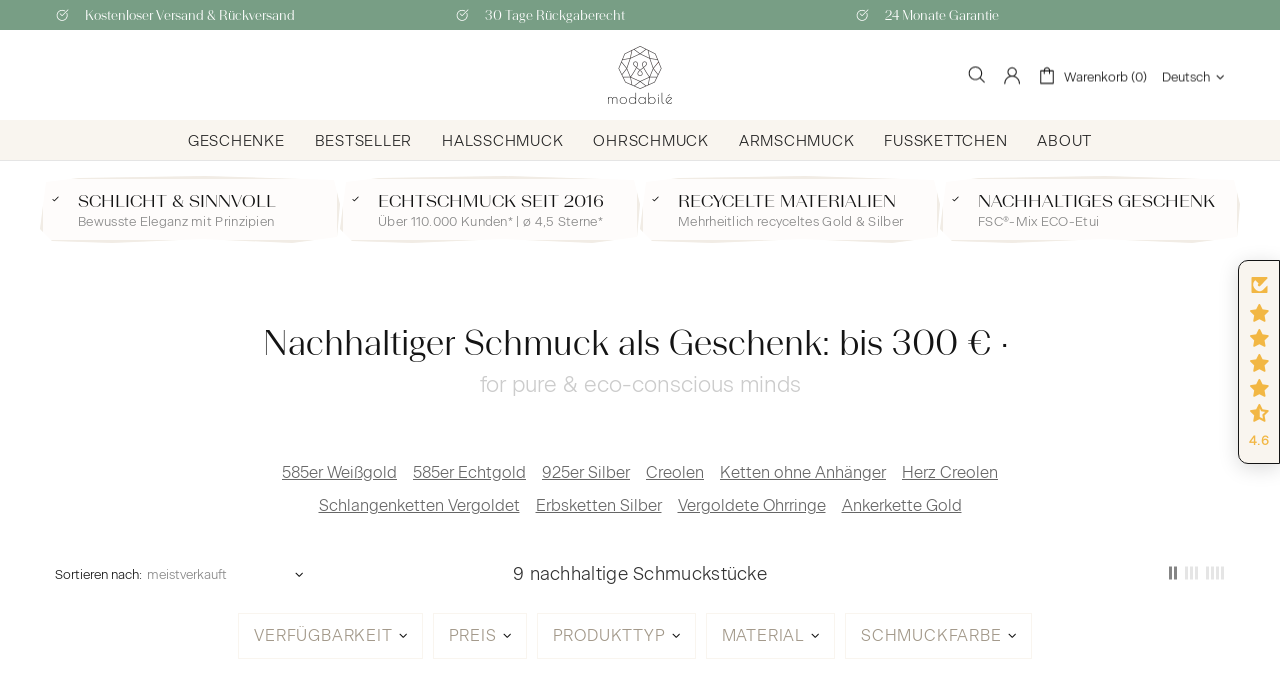

--- FILE ---
content_type: text/html; charset=utf-8
request_url: https://modabile.de/collections/bis-300
body_size: 166419
content:
<!doctype html>
<!--[if IE 9]> <html class="ie9 no-js supports-no-cookies" lang="de"> <![endif]-->
<!--[if (gt IE 9)|!(IE)]><!--> <html class="no-js supports-no-cookies" lang="de"> <!--<![endif]-->
<head>

    

    

    

    


  
  <meta charset="utf-8">



































<script>
    if(!window.performance.mark) {
        window.performance.mark = a => a;
    }
    window.performance.mark('theme:DOM:load');window.theme = {};window.page = { default: {} };
</script>
<meta http-equiv="X-UA-Compatible" content="IE=edge">
<meta name="viewport" content="width=device-width, initial-scale=1, shrink-to-fit=no">
<meta name="format-detection" content="telephone=no">
<meta name="theme-color" content="rgba(0,0,0,0)"><link rel="canonical" href="https://modabile.de/collections/bis-300"><link rel="shortcut icon" href="//modabile.de/cdn/shop/files/modabile-logo-icon-schriftzug-1100x1000_00559d21-e0e4-4348-ab9c-7ef811ec64a2_32x32.png?v=1648587161" type="image/png"><title>
        ❤ Schmuck Geschenk bis 300 Euro » 925 Silber &amp; Echtgold ketten ✰
&ndash; modabilé®
</title><meta name="description" content="➤ Hochwertiger Schmuck bis 300 Euro ✓ Halsketten, Armbänder, Fußkettchen, Ohrschmuck ✓ 925 Sterling Silber &amp; Echtgold ✓ inkl ✓ Zertifikat">
<meta property="og:site_name" content="modabilé®">
<meta property="og:url" content="https://modabile.de/collections/bis-300">
<meta property="og:title" content="Bis 300 €">
<meta property="og:type" content="product.group">
<meta property="og:description" content="➤ Hochwertiger Schmuck bis 300 Euro ✓ Halsketten, Armbänder, Fußkettchen, Ohrschmuck ✓ 925 Sterling Silber &amp; Echtgold ✓ inkl ✓ Zertifikat">

<meta name="twitter:card" content="summary_large_image">
<meta name="twitter:title" content="Bis 300 €">
<meta name="twitter:description" content="➤ Hochwertiger Schmuck bis 300 Euro ✓ Halsketten, Armbänder, Fußkettchen, Ohrschmuck ✓ 925 Sterling Silber &amp; Echtgold ✓ inkl ✓ Zertifikat">
<script type="application/ld+json">
    {
      "@context": "https://schema.org",
      "@type": "Organization",
      "url": "https://modabile.de/collections/bis-300",
      "logo": "//modabile.de/cdn/shop/files/modabile-logo-icon-schriftzug-1100x1000_00559d21-e0e4-4348-ab9c-7ef811ec64a2.png?v=1648587161"
    }
</script>
<script>
  theme.AssetsLoaderSettings = '[base64]';
</script>
<link rel="preconnect" href="https://cdn.shopify.com" crossorigin="">
<script>window.theme.version = {version: '6.2.1', build: 'release 18.04.2023, 23:02:43'};</script>
<!-- Shella Shopify Theme -->
<!-- Version 6.2.1 -->
<!-- https://mpthemes.net/ -->
<!-- Get your license at http://bit.ly/2DOThWb -->
<script>
    (function() {
        window.log = console.log;

        document.documentElement.className = document.documentElement.className.replace('no-js', 'js');const ua = window.navigator.userAgent.toLowerCase();

        window.html = document.getElementsByTagName('html')[0];
        window.ie = (/trident/gi).test(ua) || (/msie/gi).test(ua);
        window.edge = document.documentMode || /edge/.test(ua);
        window.ios = navigator.userAgent.match(/like Mac OS X/i);
        window.safari = /^((?!chrome|android).)*safari/i.test(navigator.userAgent);
        window.moz = typeof InstallTrigger !== 'undefined';
        window.touch = 'ontouchstart' in window || navigator.msMaxTouchPoints;

        const html = window.html;

        if(ios) {
            html.classList.add('is-ios');
        } else if(safari) {
            html.classList.add('is-safari');
        } else if(ie) {
            html.classList.add('is-ie');
        } else if(moz) {
            html.classList.add('is-moz');
        } else if(edge) {
            html.classList.add('is-edge');
        }const breakpoint_main = 1025;
        const breakpoint_main_md = 768;

        theme.loadedCartData = {"note":null,"attributes":{},"original_total_price":0,"total_price":0,"total_discount":0,"total_weight":0.0,"item_count":0,"items":[],"requires_shipping":false,"currency":"EUR","items_subtotal_price":0,"cart_level_discount_applications":[],"checkout_charge_amount":0};

        window.theme = Object.assign(window.theme, {
            breakpoints: {
                values: {
                    xs: 0,
                    sm: 541,
                    md: breakpoint_main_md,
                    lg: breakpoint_main,
                    xl: 1260
                },
                main_md: breakpoint_main_md,
                main: breakpoint_main
            },
            strings: {
                general: {
                    popups: {
                        cart: {
                            item_added: "{{ title }} wurde deinem Warenkorb hinzugefügt.",
                            limit_is_exceeded: "Maximale Produktanzahl von {{ limit }} hinzugefügt."
                        },
                        wishlist: {
                            count: "({{ count }})"
                        },
                        compare: {
                            count: "({{ count }})"
                        },
                        confirm_transfer_data: {
                            info: "{{ namespace }}: {{ count }} {{ name }}",
                            wishlist_title: "Translation missing: de.general.popups.confirm_transfer_data.wishlist_title",
                            compare_title: "Translation missing: de.general.popups.confirm_transfer_data.compare_title",
                            name_single: "Produkt",
                            name_plural: "Produkte"
                        },
                        search: {
                            empty_html: "Suche nach \"\u003cspan\u003e{{ result }}\u003c\/span\u003e\""
                        }
                    },
                    search: {
                        no_results_html: "Ihre Suche nach \"{{ terms }}\" hat keine Ergebnisse hervorgebracht."
                    },
                    form: {
                        default: {
                            error: "Formulardaten wurden nicht übermittelt. Überprüfen Sie die Richtigkeit der Daten und versuchen Sie es erneut."
                        }
                    }
                },
                layout: {
                    cart: {
                        items_count: {
                            one: "Schmuckstück",
                            other: "Schmuckstücke"
                        }
                    }
                },
                homepage: {
                    sorting_collections: {
                        button_more_products: "Alle Schmuckstücke ansehen"
                    }
                },
                addToCart: "{\u0026quot;title\u0026quot;=\u0026gt;\u0026quot;IN DEN WARENKORB\u0026quot;, \u0026quot;added\u0026quot;=\u0026gt;\u0026quot;HINZUGEFÜGT\u0026quot;, \u0026quot;sold_out\u0026quot;=\u0026gt;\u0026quot;AUSVERKAUFT\u0026quot;, \u0026quot;pre_order\u0026quot;=\u0026gt;\u0026quot;Vorbestellung\u0026quot;, \u0026quot;select_options\u0026quot;=\u0026gt;\u0026quot;Optionen auswählen\u0026quot;, \u0026quot;select_options_mobile\u0026quot;=\u0026gt;\u0026quot;Optionen auswählen\u0026quot;}",
                soldOut: "Ausverkauft",
                unavailable: "Nicht verfügbar",
                price_sale_separator: "Jetzt nur",
                unit_price: "Unit price",
                unit_price_separator: "per",
                availability_value_in_stock: "Auf Lager ({{ count }} {{ item }})",
                availability_value_out_stock: "Nicht auf Lager",
                stock_countdown: {
                    title: "Nur {{ quantity }} verfügbar!"
                },
                countdown: {
                    years: "JAHRE",
                    months: "MONATE",
                    weeks: "WOCHEN",
                    days: "TAGE",
                    hours: "STUNDEN",
                    minutes: "MINUTEN",
                    seconds: "SEKUNDEN"
                },
                delivery_countdown: {
                    hours: "Stunden",
                    minutes: "Minuten",
                    days_of_week: {
                        sunday: "Sonntag",
                        monday: "Montag",
                        tuesday: "Dienstag",
                        wednesday: "Mittwoch",
                        thursday: "Donnerstag",
                        friday: "Freitag",
                        saturday: "Samstag"
                    }
                },
                header: {
                    cart_count_desktop: "Warenkorb ({{ count }})"
                },
                label: {
                    sale: "-{{ percent }}%"
                },
                cart: {
                    general: {
                        shipping_calculator_data_info: "Es ist eine Lieferung für {{ data }} möglich.",
                        free_shipping_html: "Noch {{ value }} zu kostenlosem Versand.",
                        free_shipping_complete: "Kostenloser Versand"
                    }
                },
                
            },
            moneyFormat: "{{amount_with_comma_separator}} €",
            
            priceShowSaleSeparator: true,
            cart_free_shipping_value: "20000",
            permanent_domain: "modabile-relaunch.myshopify.com",
            domain: "modabile.de",
            host: "modabile.de",
            tooltips_enable: false,
            customer: false,
purchase_code: "d2ce8337-5494-42c9-b67a-30409a4ba5fd",product: {
                hide_options_without_availability_variants: false,
                variant_auto_select: "enable",    
                show_pickup_available: false,
                gallery_zoom_scale_coef: 2,
                enable_sticky_gallery: true,
                page_layout: "1"
            },collection: {
                enable_ajax: true
            },routes: {
                root_url: "/",
                collections_url: "\/collections",
                cart_url: "\/cart",
                predictive_search_url: '/search/suggest'
            },
            animations: {
                css: {
                    duration: 0.3
                },
                tooltip: {
                    type: "scale",
                    inertia: true,
                    show_duration: 0.2,
                    hide_duration: 0.1
                },
                sticky_header: {
                    duration: 0.1,
                    opacity: 0.9
                },
                header_tape: {
                    duration: 0
                },
                menu: {
                    duration: 0.4
                },
                dropdown: {
                    duration: 0.3
                },
                accordion: {
                    duration: 0.4
                },
                footbar_product: {
                    duration: 0.4
                },
                tabs: {
                    duration: 0.4,
                    scroll_duration: 0.4
                },
                pagination: {
                    scroll_duration: 1
                },
                backtotop: {
                    scroll_duration: 0.4
                }
            }
        });

        

        window.theme.debounce = function(fn, wait) {
            let t;
            return (...args) => {
                clearTimeout(t);
                t = setTimeout(() => fn.apply(this, args), wait);
            };
        };

        class WindowAnaliz {
            constructor() {
                theme.current = {};
                theme.current.scrollW = 0;
                theme.rtl = html.getAttribute('dir') === 'rtl' ? true : false;
                
                this.checkWindow();
                this.checkBreakpoint();
                window.addEventListener('load', () => {
                    theme.isLoaded = true;
                });
                window.addEventListener('resize', () => {
                    this.checkWindow();
                    this.checkBreakpoint();
                });
                window.addEventListener('theme.changed.device', () => {
                    window.location.reload();
                });
                window.addEventListener('theme.assetsLoader::wasUserAction', () => {
                    window.addEventListener('resize', () => {
                        this.triggerResizeEvents();
                    });
                    window.addEventListener('theme.changed.breakpoint', () => {
                        this.scrollPaddingStyle();
                    });
                });
            }

            triggerResizeEvents() {
                window.dispatchEvent(new Event('theme.resize'));
                if(window.jQueryTheme) {
                    (function($){
                        $window.trigger('theme.resize');
                    })(jQueryTheme);
                }   
            }

            initScrollPaddingStyle() {
                this.scrollExampleElement = document.querySelector('.scroll-offset-example');
                this.scrollPaddingStyle();
            }

            scrollPaddingStyle() {
                if(!this.scrollExampleElement) return;
                
                let scrollOffsetStyleElement = document.querySelector('style.scroll-offset-style');
                
                theme.current.scrollW = this.scrollExampleElement.offsetWidth - this.scrollExampleElement.clientWidth;

                if(theme.current.scrollW > 0) {
                    if(!scrollOffsetStyleElement) {
                        const scrollOffsetStyleHTML = `body.overflow-hidden.offset-scroll{padding-right: ${theme.current.scrollW}px !important;}.fixed-elem.offset-scroll-padding{padding-right: ${theme.current.scrollW }px !important;}.fixed-elem.offset-scroll-margin{margin-right: ${theme.current.scrollW}px !important;}`;
                        const scrollOffsetStyleElement = document.createElement('style');

                        scrollOffsetStyleElement.classList.add('scroll-offset-style');
                        scrollOffsetStyleElement.innerHTML = scrollOffsetStyleHTML;
                        document.head.appendChild(scrollOffsetStyleElement);
                    }
                } else if(scrollOffsetStyleElement) {
                    scrollOffsetStyleElement.remove();
                }
            }

            checkWindow() {
                theme.current.width = window.innerWidth;
                theme.current.height = window.innerHeight;
                theme.current.aspect_ratio = theme.current.height / (theme.current.width - theme.current.scrollW);
                theme.current.height_percent = theme.current.aspect_ratio * 100;
            }

            checkBreakpoint() {
                theme.current.is_mobile = theme.current.width < theme.breakpoints.main;
                theme.current.is_desktop = !theme.current.is_mobile;
                theme.current.is_mobile_md = theme.current.width < theme.breakpoints.main_md;
                theme.current.is_desktop_md = !theme.current.is_mobile_md;
                

                for(let key in theme.breakpoints.values) {
                    if(theme.breakpoints.values[key] > theme.current.width) break;

                    theme.current.bp = key;
                }
                if(this.currentBp && this.currentBp != theme.current.bp) {
                    window.dispatchEvent(new Event('theme.changed.breakpoint'));
                }
                if(theme.current.last_device !== undefined && theme.current.last_device !== theme.current.is_desktop) {
                    window.dispatchEvent(new Event('theme.changed.device'));
                }

                this.currentBp = theme.current.bp;
                theme.current.last_device = theme.current.is_desktop;
            }
        }

        theme.WindowAnaliz = new WindowAnaliz;

        class AssetsLoader {
            constructor() {
                this.paths = {
                    scripts: {
                        /*plugins*/
                        plugin_slick: '//modabile.de/cdn/shop/t/5/assets/plugin.slick.js?v=20316791845777504071684770321',
                        plugin_instafeed: '//modabile.de/cdn/shop/t/5/assets/plugin.instafeed.js?v=183110054110189748001684770321',
                        plugin_revolution_slider: '//modabile.de/cdn/shop/t/5/assets/plugin.revolution-slider.js?v=106394524784024205341684770321',
                        plugin_shipping_rates_calculation: '//modabile.de/cdn/shop/t/5/assets/plugin.shipping-rates-calculation.js?v=100817455991728025511684770321',
                        /*shopify*/
                        shopify_common: '//modabile.de/cdn/shopifycloud/storefront/assets/themes_support/shopify_common-5f594365.js',
                        currency_rates: '//cdn.shopify.com/s/javascripts/currencies.js',
                        currency: '//modabile.de/cdn/shop/t/5/assets/module.currency.js?v=64687820758897670251684770321',
                        handlebars: '//cdnjs.cloudflare.com/ajax/libs/handlebars.js/4.0.10/handlebars.min.js',
                        countries: '/services/javascripts/countries.js',
                        qrcode: '//modabile.de/cdn/shopifycloud/storefront/assets/themes_support/vendor/qrcode-3f2b403b.js',
                        /*global*/
                        theme: '//modabile.de/cdn/shop/t/5/assets/theme.js?v=127689878898347784871684770322',
                        theme_pt2: '//modabile.de/cdn/shop/t/5/assets/theme-pt2.js?v=169904839347487127201684770322',
                        /*modules*/
                        tooltip: '//modabile.de/cdn/shop/t/5/assets/module.tooltip.js?v=41593666873496178911684770321',
                        product_page: '//modabile.de/cdn/shop/t/5/assets/module.product-page.js?v=159228070149196595331684770321',
                        sticky_sidebar: '//modabile.de/cdn/shop/t/5/assets/module.sticky-sidebar.js?v=77318110736802557181684770321',
                        masonry: '//modabile.de/cdn/shop/t/5/assets/module.masonry.js?v=138680125252170386151684770321',
                        notifications: '//modabile.de/cdn/shop/t/5/assets/module.notifications.js?v=142152469871916634221684770321',
                        parallax: '//modabile.de/cdn/shop/t/5/assets/module.parallax.js?v=181056645177642994461684770321',
                        popup_subscription: '//modabile.de/cdn/shop/t/5/assets/module.popup-subscription.js?v=59407254319380384751684770321',
                        popup_send_confirmation: '//modabile.de/cdn/shop/t/5/assets/module.popup-subscription-confirmation.js?v=151505266374817152631684770321',
                        popup_age_confirmation: '//modabile.de/cdn/shop/t/5/assets/module.popup-age-confirmation.js?v=97794095442012858981684770321',
                        product_footbar: '//modabile.de/cdn/shop/t/5/assets/module.product-footbar.js?v=51382380132266435281684770321',
                        range_of_price: '//modabile.de/cdn/shop/t/5/assets/module.range-of-price.js?v=130090586333419785451684770321',
                        shipping_rates_calculation: '//modabile.de/cdn/shop/t/5/assets/module.shipping-rates-calculation.js?v=86166920385938157141684770321',
                        sticky_header: '//modabile.de/cdn/shop/t/5/assets/module.sticky-header.js?v=102014146427117682121684770321',
                        tabs: '//modabile.de/cdn/shop/t/5/assets/module.tabs.js?v=120627471888950651721684770321',
                        presentation: '//modabile.de/cdn/shop/t/5/assets/module.presentation.js?v=165530361547212819801684770321',
                        particles: '//modabile.de/cdn/shop/t/5/assets/module.particles.js?v=108110234661708121541684770321',
                        /*sections*/
                        header: '//modabile.de/cdn/shop/t/5/assets/section.header.js?v=92370039890773143441684770321',
                        collections: '//modabile.de/cdn/shop/t/5/assets/section.collection-filters-form.js?v=101526304464914131831684770321',
                        article_page: '//modabile.de/cdn/shop/t/5/assets/section.article-page.js?v=80218913202093499341684770321',
                        carousel_articles: '//modabile.de/cdn/shop/t/5/assets/section.carousel-articles.js?v=93406878485486648981684770321',
                        carousel_brands: '//modabile.de/cdn/shop/t/5/assets/section.carousel-brands.js?v=27594262754796030841684770321',
                        carousel_products: '//modabile.de/cdn/shop/t/5/assets/section.carousel-products.js?v=103099912885795881621684770321',
                        carousel_reviews: '//modabile.de/cdn/shop/t/5/assets/section.carousel-reviews.js?v=20962934431141781211684770321',
                        gallery: '//modabile.de/cdn/shop/t/5/assets/section.gallery.js?v=42825935325271995531684770321',
                        builder: '//modabile.de/cdn/shop/t/5/assets/section.builder.js?v=155222468370593071371684770321',
                        builder_2021: '//modabile.de/cdn/shop/t/5/assets/section.builder-2021.js?v=15832534728354698361684770321',
                        lookbook: '//modabile.de/cdn/shop/t/5/assets/section.lookbook.js?v=20230649868223219481684770321',
                        slider_revolution: '//modabile.de/cdn/shop/t/5/assets/section.slider-revolution.js?v=79805528358711576371684770321',
                        sorting_collections: '//modabile.de/cdn/shop/t/5/assets/section.sorting-collections.js?v=132420866226069902851684770321',
                        brands: '//modabile.de/cdn/shop/t/5/assets/section.brands.js?v=134381152362639612651684770321',
                        footer: '//modabile.de/cdn/shop/t/5/assets/section.footer.js?v=76415854525876959391684770321',
                        /*templates*/
                        customers_addresses: '//modabile.de/cdn/shop/t/5/assets/template.customers-addresses.js?v=6551145031039032631684770321',
                        customers_login: '//modabile.de/cdn/shop/t/5/assets/template.customers-login.js?v=117483323917191120191684770321',
                        giftcard: '//modabile.de/cdn/shop/t/5/assets/template.giftcard.js?v=97953881321707691651684770321',
                        /*custom*/
                        custom: '//modabile.de/cdn/shop/t/5/assets/custom.js?v=111603181540343972631684770320'
                    },
                    styles: {
                        /*plugins*/
                        plugin_tippy: '//modabile.de/cdn/shop/t/5/assets/plugin.tippy.css?v=165624266709964226061684770321',
                        plugin_fotorama: '//modabile.de/cdn/shop/t/5/assets/plugin.fotorama.css?v=55641136495550059231684770321',
                        plugin_ion_range_slider: '//modabile.de/cdn/shop/t/5/assets/plugin.ion-range-slider.css?v=183719369874340040531684770321',
                        plugin_revolution: '//modabile.de/cdn/shop/t/5/assets/plugin.revolution.css?v=56277297267595991351684770321',
                        plugin_slick: '//modabile.de/cdn/shop/t/5/assets/plugin.slick.css?v=100431963982089937591684770321',
                        /*shopify*/
                        /*global*/
                        theme: '//modabile.de/cdn/shop/t/5/assets/theme.css?v=11765',
                        theme_m: '//modabile.de/cdn/shop/t/5/assets/theme-m.css?v=57017788804792255971684770321',
                        theme_d: '//modabile.de/cdn/shop/t/5/assets/theme-d.css?v=80560556364705348181684770321',
                        
theme_home_16: '//modabile.de/cdn/shop/t/5/assets/theme-home-16.css?v=14019763325842661961684770321',
                        
theme_home_18: '//modabile.de/cdn/shop/t/5/assets/theme-home-18.css?v=90565809543576451921684770321',
                        
theme_skin_1: '//modabile.de/cdn/shop/t/5/assets/theme-skin-1.css?v=116020219512512359171684770322',
                        
theme_skin_2: '//modabile.de/cdn/shop/t/5/assets/theme-skin-2.css?v=95550011312163712521684770322',
                        
theme_skin_3: '//modabile.de/cdn/shop/t/5/assets/theme-skin-3.css?v=154995094702760714981684770322',
                        
theme_skin_4: '//modabile.de/cdn/shop/t/5/assets/theme-skin-4.css?v=51405379690910383771684770322',
                        
theme_skin_5: '//modabile.de/cdn/shop/t/5/assets/theme-skin-5.css?v=123547883741742312421684770322',
                        
theme_skin_6: '//modabile.de/cdn/shop/t/5/assets/theme-skin-6.css?v=179254090862693114391684770322',
                        
theme_skin_7: '//modabile.de/cdn/shop/t/5/assets/theme-skin-7.css?v=102070749130004864381684770322',
                        
theme_skin_8: '//modabile.de/cdn/shop/t/5/assets/theme-skin-8.css?v=181914125313335164761684770322',
                        
theme_skin_9: '//modabile.de/cdn/shop/t/5/assets/theme-skin-9.css?v=51302265838674659641684770322',
                        
theme_skin_10: '//modabile.de/cdn/shop/t/5/assets/theme-skin-10.css?v=115348085773082212951684770322',
                        
theme_skin_11: '//modabile.de/cdn/shop/t/5/assets/theme-skin-11.css?v=95550011312163712521684770322',
                        
theme_skin_12: '//modabile.de/cdn/shop/t/5/assets/theme-skin-12.css?v=23874423527171773871684770322',
                        
theme_skin_13: '//modabile.de/cdn/shop/t/5/assets/theme-skin-13.css?v=4870118282786272611684770322',
                        
theme_skin_14: '//modabile.de/cdn/shop/t/5/assets/theme-skin-14.css?v=121448334888411632881684770322',
                        
theme_skin_15: '//modabile.de/cdn/shop/t/5/assets/theme-skin-15.css?v=126359282962652673781684770322',
                        
theme_skin_16: '//modabile.de/cdn/shop/t/5/assets/theme-skin-16.css?v=176883094602489346321684770322',
                        
theme_skin_17: '//modabile.de/cdn/shop/t/5/assets/theme-skin-17.css?v=77649546382119917801684770322',
                        
theme_skin_18: '//modabile.de/cdn/shop/t/5/assets/theme-skin-18.css?v=43172081420305683171684770322',
                        
                        presentation: '//modabile.de/cdn/shop/t/5/assets/presentation.css?v=72316751709984543741684770321',
                        custom: '//modabile.de/cdn/shop/t/5/assets/custom.css?v=148007896953044926271732709393'
                    }
                };

                this.settings = {
                    scripts: {
                        sticky_sidebar: {
                            media: 'desktop-md'
                        },
                        tooltip: {
                            media: 'desktop'
                        }
                    },
                    styles: {
                        theme_m: {
                            loadedClass: 'css-theme-loaded font-base-loaded'
                        },
                        theme_d: {
                            loadedClass: 'css-theme-loaded font-base-loaded'
                        },
                        font_base: {
                            loadedClass: 'font-base-loaded'
                        },
                        /*
                        theme: {
                            loadedClass: 'css-theme-loaded'
                        },
                        */
                        presentation: {
                            loadedClass: 'css-presentation-loaded'
                        }
                    }
                };

                this.callbacks = {};

                this.requirementList = {
                    scripts: [],
                    styles: []
                };
                this.statuses = {
                    scripts: {},
                    styles: {}
                };
                this.progress = {};

                document.addEventListener('DOMContentLoaded', () => {
                    this.DOMContentLoaded = true;
                    window.dispatchEvent(new Event('theme.assetsLoader::theme.DOMContentLoaded'));
                    if(!this.wasUserAction) this.anticipateUserEvent();
                });

                const userActionList = ['mousemove', 'keydown', 'mousedown', 'mousewheel', 'touchstart'];
                const checkUserAction = event => {
                    this.wasUserAction = true;
                    html.classList.add('css-full-loaded');
                    window.dispatchEvent(new Event('theme.assetsLoader::wasUserAction'));
                    userActionList.forEach(event => document.removeEventListener(event, checkUserAction));
                };

                if(window.ios) this.wasUserAction = true;

                userActionList.forEach(event => document.addEventListener(event, checkUserAction));
                document.fonts.ready.then(e => {
                    this.onLoadedTag('styles', 'font_base');
                });
                /*
                window.addEventListener('load', () => {
                    this.onLoadedTag('styles', 'font_base');
                });
                */
                window.addEventListener('theme.resize', this.onResize);
            }

            anticipateUserEvent() {
                /*
                const optionButtons = document.querySelectorAll('.js-product-options [data-js-option-value]');

                optionButtons.forEach(element => {
                    const onEvent = e => {
                        if(this.getDeepProperty(this.progress, ['scripts', 'theme_pt2']) !== 'finished') {
                            const buttonsWrapper = element.closest('.js-product-options');
                            window.addEventListener('theme.assetsLoader::loaded:scripts:vendor', () => {
                                theme.Preloader.unset(buttonsWrapper);
                            });
                            theme.Preloader.set(buttonsWrapper, {
                                fixed: true
                            });
                        }
                        
                        element.removeEventListener('click', onEvent);
                    };

                    element.addEventListener('click', onEvent);
                });
                */const collectionFiltersForm = document.querySelectorAll('collection-filters-form form, collection-navigation-form form, collection-sorting-clone-form form');

                    collectionFiltersForm.forEach(element => {
                        const onEvent = e => {
                            if(this.getDeepProperty(this.progress, ['scripts', 'collections']) !== 'finished') {
                                window.addEventListener('theme.assetsLoader::loaded:scripts:collections', () => {
                                    element.dispatchEvent(new Event(e.type));
                                });
                                theme.Preloader.set(document.getElementById('CollectionProductGrid').parentNode, {
                                    fixed: true,
                                    spinner: theme.current.is_mobile ? false : null
                                });
                            }

                            element.removeEventListener('input', onEvent);
                        };

                        element.addEventListener('input', onEvent);
                    });}

            onResize() {
                document.querySelectorAll(`[rel="preload"][as="style"][data-media="${theme.current.is_desktop ? 'desktop' : 'mobile'}"]`)
                    .forEach(element => element.dispatchEvent(new Event('load')));
                document.querySelectorAll('[rel="preload"][as="script"][data-media]')
                    .forEach(element => {
                        const dataMedia = element.dataset.media;

                        if((dataMedia === 'desktop' && window.innerWidth >= theme.breakpoints.main) || (dataMedia === 'desktop-md' && window.innerWidth >= theme.breakpoints.main_md)) {
                            element.dispatchEvent(new Event('load'));
                            element.removeAttribute('rel');
                        }
                    });
            }

            require(namespace, name) {
                if(window.ie || this.requirementList[namespace].indexOf(name) !== -1 || !this.upload) {
                    return;
                }

                this.requirementList[namespace].push(name);
                this.startQueue(namespace);
            }

            loadManually(requires, callback) {
                if(!this.upload || !this.loadManuallyOn) {
                    callback();
                    return;
                }
                if(callback) this.waitFullGroupLoad(requires, callback);
                
                requires.forEach(requireArr => {
                    const [namespace, name] = requireArr;

                    this.require(namespace, name);
                });
            }

            waitFullGroupLoad(requires, callback) {
                const onSomeLoaded = () => {
                    let isFullGroupLoaded = true;

                    requires.forEach(requireArr => {
                        const [namespace, name] = requireArr;
                        
                        if(this.getDeepProperty(this.settings, [namespace, name, 'media']) !== undefined && !this.isActiveMedia(namespace, name)) {
                            return;
                        } else if(this.getDeepProperty(this.progress, [namespace, name]) !== 'finished') {
                            isFullGroupLoaded = false;
                            return false;
                        }
                    });

                    if(isFullGroupLoaded) {
                        window.removeEventListener('theme.assetsLoader::loaded', onSomeLoaded);
                        callback();
                    }

                    return isFullGroupLoaded;
                };

                if(!onSomeLoaded()) window.addEventListener('theme.assetsLoader::loaded', onSomeLoaded);
            }

            isActiveMedia(namespace, name) {
                const media = this.getDeepProperty(this.settings, [namespace, name, 'media']);

                if((media === 'desktop' && window.innerWidth >= theme.breakpoints.main) || (media === 'desktop-md' && window.innerWidth >= theme.breakpoints.main_md)) {
                    return true;
                } else {
                    return false;
                }
            }

            startQueue(namespace) {
                if(this.statuses[namespace].progress) {
                    this.statuses[namespace].needLoading = true;
                    return;
                }

                this.statuses[namespace].progress = true;

                const queue = [];

                this.requirementList[namespace].forEach(name => {
                    if(!this.getDeepProperty(this.progress, [namespace, name])) queue.push(name);
                });
                queue.forEach(name => {
                    this.onLoadTag(namespace, name);
                    this.loadTag(namespace, name);
                });
                this.statuses[namespace].progress = false;

                if(this.statuses[namespace].needLoading) {
                    this.statuses[namespace].needLoading = false;
                    this.startQueue(namespace);
                }
            }

            loadTag(namespace, name, callback) {
                const tag = this[namespace === 'scripts' ? 'buildScriptTag' : 'buildStyleTag'](namespace, name, () => {
                    this.onLoadedTag(namespace, name, callback);
                });
                document.head.insertBefore(tag, document.head.childNodes[document.head.childNodes.length - 1].nextSibling);
            }

            buildScriptTag(namespace, name, onload) {
                const settingsMedia = this.getDeepProperty(this.settings.scripts, [name, 'media']);

                if((settingsMedia === 'desktop' && window.innerWidth < theme.breakpoints.main) || (settingsMedia === 'desktop-md' && window.innerWidth < theme.breakpoints.main_md)) {
                    const link = document.createElement('link');

                    link.onload = () => this.onLoadScriptLinkPreload(name, onload);
                    link.rel = 'preload';
                    link.as = 'script';
                    link.media = settingsMedia === 'desktop' ? `(min-width: ${theme.breakpoints.main}px)` : 
                        settingsMedia === 'desktop-md' ? `(min-width: ${theme.breakpoints.main_md}px)` : `(max-width: ${theme.breakpoints.main - 1}px)`;
                    link.dataset.media = settingsMedia;
                    link.href = this.paths.scripts[name];

                    return link;
                } else {
                    window.performance.mark(`theme:${namespace}:${name}:load`);
                    /*console.debug('start:', namespace, name);*/

                    const script = document.createElement('script');

                    script.onload = onload;
                    script.async = this.asyncStatus !== undefined ? this.asyncStatus : true;
                    script.src = this.paths.scripts[name];

                    return script;
                }
            }

            onLoadScriptLinkPreload(name, callback) {
                this.loadTag('scripts', name, callback);
            }

            buildStyleTag(namespace, name, onload) {
                window.performance.mark(`theme:${namespace}:${name}:load`);
                /*console.debug('start:', namespace, name);*/
                
                const link = document.createElement('link');
                
                link.onload = () => this.onLoadStyleLinkPreload(link, name);
                link.rel = 'preload';
                link.as = 'style';
                link.href = this.paths.styles[name];

                return link;
            }

            onLoadStyleLinkPreload(tag, name, callback) {
                tag.onload = null;
                tag.onload = this.onLoadedTag('styles', name, callback);
                tag.rel='stylesheet';
            }

            onLoadTag(namespace, name) {
                this.setDeepProperty(this.progress, [namespace, name], 'process');
            }

            onLoadedTag(namespace, name, callback) {
                this.setDeepProperty(this.progress, [namespace, name], 'finished');
                window.dispatchEvent(new Event('theme.assetsLoader::loaded'), {namespace, name});
                window.dispatchEvent(new Event(`theme.assetsLoader::loaded:${namespace}:${name}`));
                window.performance.mark(`theme:${namespace}:${name}:loaded`);
                /*console.debug('loaded:', namespace, name);*/
                
                const loadedClass = this.getDeepProperty(this.settings, [namespace, name, 'loadedClass']);
                const itemCallbacks = this.getDeepProperty(this.callbacks, [namespace, name]);

                if(loadedClass) loadedClass.split(' ').forEach(className => html.classList.add(className));
                if(itemCallbacks) itemCallbacks.call(this);
                if(callback) callback();
            }

            setDeepProperty(startObj, complexityArray, value) {
                complexityArray.forEach((prop, i) => {
                    if(i < complexityArray.length - 1) {
                         if(!startObj[prop]) startObj[prop] = {};

                         startObj = startObj[prop];
                    } else {
                        startObj[prop] = value;
                    }
                });

                return value;
            }

            getDeepProperty(startObj, complexityArray) {
                let newLevelValue;

                complexityArray.forEach((prop, i) => {
                    if(startObj[prop]) {
                        if(i < complexityArray.length - 1) {
                            startObj = startObj[prop];
                        } else {
                            newLevelValue = startObj[prop];
                        }
                    } else {
                        return false;
                    }
                });

                return newLevelValue;
            }

            loadInlineStyles() {
                const templates = document.body.querySelectorAll('template.js-loader-inline-style');

                for(let template of templates) {
                    
                    if(!document.querySelectorAll(`style.js-loader-inline-style[data-key="${template.dataset.key}"]`).length) {
                        let templateStyle = template.content.cloneNode(true).querySelector('style');
                        let templateStyleInnerHTML = templateStyle.innerHTML;

                        let style = document.createElement('style');

                        for(let key in templateStyle.dataset) {
                            style.dataset[key] = templateStyle.dataset[key];
                        }

                        if(templateStyle.media) style.media = templateStyle.media;
                        if(templateStyle.classList) style.classList = templateStyle.classList;

                        style.classList.add('js-loader-inline-style');
                        style.innerHTML = templateStyleInnerHTML;
    
                        style.dataset.key = template.dataset.key;
                        /*document.head.insertBefore(style, document.head.childNodes[document.head.childNodes.length - 1].nextSibling);*/
                        template.parentNode.insertBefore(style, template);
                    }

                    template.remove();
                }
            }

            onPageLoaded(callback, requires, useLoadManuallyMethod) {
                const DOMContentLoadedCallback = () => {
                    if(requires) {
                        const requiresArray = [];
                        
                        for(let i = 0; i < requires.length; i++) {
                            requiresArray.push([ 'scripts', requires[i] ]);
                        }
                        
                        this[useLoadManuallyMethod ? 'loadManually' : 'waitFullGroupLoad'](requiresArray, function() {
                            setTimeout(() => {
                                callback();
                            }, 0);
                        });
                    } else {
                        callback();
                    }
                };

                this.DOMContentLoaded ? DOMContentLoadedCallback() : document.addEventListener('DOMContentLoaded', DOMContentLoadedCallback);
            }

            onUserAction(callback, requires) {
                const wasUserActionCallback = () => {
                    this.onPageLoaded(callback, requires, true);
                };

                this.wasUserAction ? wasUserActionCallback() : window.addEventListener('theme.assetsLoader::wasUserAction', wasUserActionCallback);
            }

            onScrollOrUserAction(section, callback, requires) {
                let isCallbackCalled = false;
                const isVisible = force => {
                    if(force || (section.getBoundingClientRect().bottom > -200 && section.getBoundingClientRect().top < window.innerHeight + 200)) {
                        window.removeEventListener('mutation', isVisible);
                        if(isCallbackCalled) return;
                        isCallbackCalled = true;
                        this.onPageLoaded(callback, requires, true);
                        return true;
                    }

                    return false;
                };

                if(!isVisible()) window.addEventListener('mutation', isVisible);

                this.onUserAction(() => {
                    isVisible(true);
                }, requires);
            }
        }

        theme.AssetsLoader = new AssetsLoader;

        theme.AssetsLoaderSettings = decodeURIComponent(atob(theme.AssetsLoaderSettings).split('').map(c => {
            return '%' + ('00' + c.charCodeAt(0).toString(16)).slice(-2);
        }).join(''));
        
        class LazyImage {
            constructor() {
                theme.AssetsLoader.onPageLoaded(() => {
                    if(this.api) return;

                    this.checkInlineBg();

                    window.addEventListener('mutation', () => {
                        document.querySelectorAll('.lazyload:not([data-bg]):not(.preloaded):not([data-ll-status])').forEach(element => {
                            this.inlineCheck(element, element.dataset.bg ? 'bg' : null);
                        });
                    });
                });
                window.addEventListener('slider-initialized', e => {
                    e.detail.slider.querySelectorAll('.lazyload:not([data-bg]):not(.preloaded):not([data-ll-status])').forEach(element => {
                        this.inlineCheck(element, element.dataset.bg ? 'bg' : null);
                    });
                });
                theme.AssetsLoader.onPageLoaded(() => {
                    this.checkFullscreenElements();
                });
            }

            buildSrcset(element, url, type) {
                if(type === 'bg') {
                    let width = element.getBoundingClientRect().width;
        
                    if(element.dataset.scale) width *= element.dataset.scale;

                    return width > 0 ? url.replace('{width}', Math.ceil(width)) : element.dataset.bg;
                } else {
                    const parent = element.parentNode;
                    const parentParams = parent.getBoundingClientRect();
                    const height = parentParams.height;
                    const aspectRatioOriginal = element.dataset.aspectRatioOriginal;
                    let width = parentParams.width;
                    let dataSrcset = element.dataset.srcset;

                    if(!dataSrcset) dataSrcset = element.dataset.src;
                    if(aspectRatioOriginal) {
                        const stretchSize = element.dataset.stretchSize;
                        const parentAspectRatio = element.dataset.aspectRatio;

                        if(stretchSize === 'cover') {
                            if(Math.ceil(width / aspectRatioOriginal) < Math.ceil(width / parentAspectRatio)) {
                                width = height * aspectRatioOriginal;
                            } else {
                                width = Math.ceil(Math.max(width, height * parentAspectRatio));
                            }
                        } else if(stretchSize === 'stretch-by-height') {
                            if(Math.ceil(width / aspectRatioOriginal) !== Math.ceil(width / parentAspectRatio)) {
                                width = height * aspectRatioOriginal;
                            }
                        } else if(stretchSize === 'contain') {
                            if(Math.ceil(width / aspectRatioOriginal) > Math.ceil(width / parentAspectRatio)) {
                                width = Math.max(width, height * aspectRatioOriginal);
                            }
                        }
                    }

                    if(window.innerWidth >= theme.breakpoints.main && element.dataset.scalePerspective) {
                        width *= element.dataset.scalePerspective;
                    }
                    if(element.dataset.scale) width *= element.dataset.scale;
                    if(window.devicePixelRatio) width *= window.devicePixelRatio;

                    return width > 0 && url && url.indexOf('{width}') !== -1 ? url.replace('{width}', Math.min(Math.ceil(width), 3840)) : dataSrcset;
                }
            }

            enter(element, loadManually) {
                const srcset = element.getAttribute('srcset');
                const dataMaster = element.dataset.master;
                const dataBg = element.dataset.bg;
                const url = dataBg ? (dataMaster || dataBg) : (dataMaster || element.dataset.srcset);
                const newSrcset = theme.LazyImage.buildSrcset(element, url, (dataBg ? 'bg' : 'srcset'));
                
                if(srcset && srcset === newSrcset) return;
                if(dataBg) {
                    element.style.backgroundImage = newSrcset;
                } else {
                    if(loadManually) {
                        element.dataset.srcset = newSrcset;
                        element.setAttribute('srcset', newSrcset);
                    } else {
                        element.dataset.srcset = newSrcset;
                    }
                }
            }

            onLoadedEvents(element) {
                element.dispatchEvent(new Event('lazyloaded'));
                window.dispatchEvent(new Event('lazyloaded'));
            }

            onLoadInlineCallback(element) {
                element.classList.add('loaded');
                element.classList.add('entered');
                element.dataset.llStatus = 'loaded';
                setTimeout(() => element.classList.add('lazyload'), 1000);
            }

            inlineCheck(element, type) {
                if((element.getBoundingClientRect().width > 5 || element.getBoundingClientRect().bottom > -20) && element.getBoundingClientRect().top < window.innerHeight + 20 && element.offsetWidth > 0 && element.offsetHeight > 0 && !element.closest('.slick-slide:not(.slick-active)')) {
                    element.classList.add('preloaded');
                    element.classList.remove('lazyload');
                    if(type === 'bg') {
                        element.style.backgroundImage = `url('${this.buildSrcset(element, element.dataset.master, type)}')`;
                        this.onLoadInlineCallback(element);
                    } else {
                        element.onload = () => {
                            this.onLoadInlineCallback(element);
                            this.onload = null;
                        };
                        element.setAttribute('srcset', this.buildSrcset(element, element.dataset.master));
                    }
                }
            }

            checkInlineBg() {
                document.querySelectorAll('.lazyload[data-bg]:not(.preloaded):not([data-ll-status])').forEach(element => {
                    this.inlineCheck(element, 'bg');
                });
            }

            update(element) {
                if(!element && this.api) {
                    this.api.update();
                    return;
                }
                if(element && !element.classList.contains('entered') && !element.dataset.llStatus) {
                    const onElementLoad = () => {
                        element.removeEventListener('load', onElementLoad);
                        element.classList.add('loaded');
                        element.dataset.llStatus = 'loaded';
                        this.onLoadedEvents(element);
                    };

                    element.addEventListener('load', onElementLoad);
                    element.classList.add('entered');
                    this.enter(element, true);
                }
            }

            checkFullscreenElements() {
                const fullscreenElements = document.querySelectorAll('.lazyload-fullscreen');
                const fullscreenHeaderElements = document.querySelectorAll('.lazyload-fullscreen-header');

                if(fullscreenElements.length) {
                    const updateFullscreenSlick = () => {
                        fullscreenElements.forEach(element => {
                            var slick = element.closest('.slick-initialized');
            
                            if(slick) slick.slick('setPosition');
                        });
                    };
                    const setFullscreenSize = () => {
                        fullscreenElements.forEach(element => {
                            element.style.paddingTop = this.fullscreenElementCalculate() + '%';
                            element.classList.remove('invisible');
                        });
                        updateFullscreenSlick();
                    };

                    setFullscreenSize();
                    window.addEventListener('theme.resize', setFullscreenSize);
                }
                if(fullscreenHeaderElements.length) {
                    const setFullscreenHeaderSize = () => {
                        fullscreenHeaderElements.forEach(element => {
                            element.style.paddingTop = this.fullscreenElementCalculate(true) + '%';
                            element.classList.remove('invisible');
                        });

                        if(fullscreenElements.length) updateFullscreenSlick();
                    };

                    setFullscreenHeaderSize();
                    window.addEventListener('theme.resize', setFullscreenHeaderSize);
                    window.addEventListener('fullscreenimage.update', setFullscreenHeaderSize);
                }
            }
            
            fullscreenElementCalculate(excludingHeader) {
                if(excludingHeader) {
                    const header = document.querySelector('header-section');
                    const headerOffsetTop = header ? header.getBoundingClientRect().height : 0;
                    
                    return (theme.current.height - headerOffsetTop) / (theme.current.width - theme.current.scrollW) * 100;
                } else {
                    return theme.current.height / (theme.current.width - theme.current.scrollW) * 100;
                }
            }
        }

        theme.LazyImage = new LazyImage;

        theme.AssetsLoader.onPageLoaded(() => {
            if(this.wasUserAction) return;

            const observer = new MutationObserver(() => window.dispatchEvent(new Event('mutation')));

            observer.observe(document.body, { attributes: true, subtree: true });
            theme.AssetsLoader.onUserAction(() => observer.disconnect());
        });

        theme.AssetsLoaderSettings = theme.AssetsLoaderSettings.replace(/b/g, '@b@').replace(/a/g, 'b').replace(/@b@/g, 'a');
    })();
</script>



































<style>
    *,::after,::before{box-sizing:border-box}html{font-family:sans-serif;line-height:1.15;-webkit-text-size-adjust:100%;-ms-text-size-adjust:100%;-ms-overflow-style:scrollbar;-webkit-tap-highlight-color:transparent}@-ms-viewport{width:device-width}article,aside,figcaption,figure,footer,header,hgroup,main,nav,section{display:block}body{margin:0;text-align:left}[tabindex="-1"]:focus{outline:0!important}hr{box-sizing:content-box;height:0;overflow:visible}h1,h2,h3,h4,h5,h6{margin-top:0}p{margin-top:0}abbr[data-original-title],abbr[title]{text-decoration:underline;text-decoration:underline dotted;cursor:help;border-bottom:0}address{margin-bottom:1rem;font-style:normal;line-height:inherit}dl,ol,ul{margin-top:0}ol ol,ol ul,ul ol,ul ul{margin-bottom:0}dt{font-weight:700}dd{margin-bottom:.5rem;margin-left:0}blockquote{margin:0 0 1rem}dfn{font-style:italic}b,strong{font-weight:bolder}small{font-size:80%}sub,sup{position:relative;font-size:75%;line-height:0;vertical-align:baseline}sub{bottom:-.25em}sup{top:-.5em}a{text-decoration:none;background-color:transparent;-webkit-text-decoration-skip:objects}a:hover{text-decoration:underline}a:not([href]):not([tabindex]){text-decoration:none}a:not([href]):not([tabindex]):focus,a:not([href]):not([tabindex]):hover{text-decoration:none}a:not([href]):not([tabindex]):focus{outline:0}code,kbd,pre,samp{font-family:SFMono-Regular,Menlo,Monaco,Consolas,"Liberation Mono","Courier New",monospace;font-size:1em}pre{margin-top:0;margin-bottom:1rem;overflow:auto;-ms-overflow-style:scrollbar}figure{margin:0 0 1rem}img{vertical-align:middle;border-style:none}svg:not(:root){overflow:hidden}table{border-collapse:collapse}caption{padding-top:15px;padding-bottom:15px;color:#6c757d;text-align:left;caption-side:bottom}th{text-align:inherit}label{display:inline-block}button{border-radius:0}button:focus{outline:1px dotted;outline:5px auto -webkit-focus-ring-color}button,input,optgroup,select,textarea{margin:0;font-family:inherit;font-size:inherit;line-height:inherit}button,input{overflow:visible}button,select{text-transform:none}[type=reset],[type=submit],button,html [type=button]{-webkit-appearance:button}[type=button]::-moz-focus-inner,[type=reset]::-moz-focus-inner,[type=submit]::-moz-focus-inner,button::-moz-focus-inner{padding:0;border-style:none}input[type=checkbox],input[type=radio]{box-sizing:border-box;padding:0}input[type=date],input[type=datetime-local],input[type=month],input[type=time]{-webkit-appearance:listbox}textarea{overflow:auto;resize:vertical}fieldset{min-width:0;padding:0;margin:0;border:0}legend{display:block;width:100%;max-width:100%;padding:0;margin-bottom:.5rem;font-size:1.5rem;line-height:inherit;color:inherit;white-space:normal}progress{vertical-align:baseline}[type=number]::-webkit-inner-spin-button,[type=number]::-webkit-outer-spin-button{height:auto}[type=search]{outline-offset:-2px;-webkit-appearance:none}[type=search]::-webkit-search-cancel-button,[type=search]::-webkit-search-decoration{-webkit-appearance:none}::-webkit-file-upload-button{font:inherit;-webkit-appearance:button}output{display:inline-block}summary{display:list-item;cursor:pointer}template{display:none}[hidden]{display:none!important}.container{width:100%;padding-left:10px;padding-right:10px;margin-right:auto;margin-left:auto}@media (min-width:1025px){.container{padding-right:15px;padding-left:15px}}@media (min-width:541px){.container{max-width:540px}}@media (min-width:768px){.container{max-width:100%}}@media (min-width:1025px){.container{max-width:980px}}@media (min-width:1260px){.container{max-width:1200px}}.container-fluid{width:100%;padding-left:10px;padding-right:10px;margin-right:auto;margin-left:auto}@media (min-width:1025px){.container-fluid{padding-right:15px;padding-left:15px}}.row{display:flex;flex-wrap:wrap;margin-left:-10px;margin-right:-10px}@media (min-width:1025px){.row{margin-right:-15px;margin-left:-15px}}.no-gutters{margin-right:0;margin-left:0}.no-gutters>.col,.no-gutters>[class*=col-]{padding-right:0;padding-left:0}.col,.col-1,.col-10,.col-11,.col-12,.col-2,.col-3,.col-4,.col-5,.col-6,.col-7,.col-8,.col-9,.col-auto,.col-lg,.col-lg-1,.col-lg-10,.col-lg-11,.col-lg-12,.col-lg-2,.col-lg-3,.col-lg-4,.col-lg-5,.col-lg-6,.col-lg-7,.col-lg-8,.col-lg-9,.col-lg-auto,.col-md,.col-md-1,.col-md-10,.col-md-11,.col-md-12,.col-md-2,.col-md-3,.col-md-4,.col-md-5,.col-md-6,.col-md-7,.col-md-8,.col-md-9,.col-md-auto,.col-sm,.col-sm-1,.col-sm-10,.col-sm-11,.col-sm-12,.col-sm-2,.col-sm-3,.col-sm-4,.col-sm-5,.col-sm-6,.col-sm-7,.col-sm-8,.col-sm-9,.col-sm-auto,.col-xl,.col-xl-1,.col-xl-10,.col-xl-11,.col-xl-12,.col-xl-2,.col-xl-3,.col-xl-4,.col-xl-5,.col-xl-6,.col-xl-7,.col-xl-8,.col-xl-9,.col-xl-auto{position:relative;width:100%;min-height:1px;padding-left:10px;padding-right:10px}@media (min-width:1025px){.col,.col-1,.col-10,.col-11,.col-12,.col-2,.col-3,.col-4,.col-5,.col-6,.col-7,.col-8,.col-9,.col-auto,.col-lg,.col-lg-1,.col-lg-10,.col-lg-11,.col-lg-12,.col-lg-2,.col-lg-3,.col-lg-4,.col-lg-5,.col-lg-6,.col-lg-7,.col-lg-8,.col-lg-9,.col-lg-auto,.col-md,.col-md-1,.col-md-10,.col-md-11,.col-md-12,.col-md-2,.col-md-3,.col-md-4,.col-md-5,.col-md-6,.col-md-7,.col-md-8,.col-md-9,.col-md-auto,.col-sm,.col-sm-1,.col-sm-10,.col-sm-11,.col-sm-12,.col-sm-2,.col-sm-3,.col-sm-4,.col-sm-5,.col-sm-6,.col-sm-7,.col-sm-8,.col-sm-9,.col-sm-auto,.col-xl,.col-xl-1,.col-xl-10,.col-xl-11,.col-xl-12,.col-xl-2,.col-xl-3,.col-xl-4,.col-xl-5,.col-xl-6,.col-xl-7,.col-xl-8,.col-xl-9,.col-xl-auto{padding-right:15px;padding-left:15px}}.col{flex-basis:0;flex-grow:1;max-width:100%}.col-auto{flex:0 0 auto;width:auto;max-width:none}.col-1{flex:0 0 8.33333%;max-width:8.33333%}.col-2{flex:0 0 16.66667%;max-width:16.66667%}.col-3{flex:0 0 25%;max-width:25%}.col-4{flex:0 0 33.33333%;max-width:33.33333%}.col-5{flex:0 0 41.66667%;max-width:41.66667%}.col-6{flex:0 0 50%;max-width:50%}.col-7{flex:0 0 58.33333%;max-width:58.33333%}.col-8{flex:0 0 66.66667%;max-width:66.66667%}.col-9{flex:0 0 75%;max-width:75%}.col-10{flex:0 0 83.33333%;max-width:83.33333%}.col-11{flex:0 0 91.66667%;max-width:91.66667%}.col-12{flex:0 0 100%;max-width:100%}.order-first{order:-1}.order-last{order:13}.order-0{order:0}.order-1{order:1}.order-2{order:2}.order-3{order:3}.order-4{order:4}.order-5{order:5}.order-6{order:6}.order-7{order:7}.order-8{order:8}.order-9{order:9}.order-10{order:10}.order-11{order:11}.order-12{order:12}.offset-1{margin-left:8.33333%}.offset-2{margin-left:16.66667%}.offset-3{margin-left:25%}.offset-4{margin-left:33.33333%}.offset-5{margin-left:41.66667%}.offset-6{margin-left:50%}.offset-7{margin-left:58.33333%}.offset-8{margin-left:66.66667%}.offset-9{margin-left:75%}.offset-10{margin-left:83.33333%}.offset-11{margin-left:91.66667%}@media (min-width:541px){.col-sm{flex-basis:0;flex-grow:1;max-width:100%}.col-sm-auto{flex:0 0 auto;width:auto;max-width:none}.col-sm-1{flex:0 0 8.33333%;max-width:8.33333%}.col-sm-2{flex:0 0 16.66667%;max-width:16.66667%}.col-sm-3{flex:0 0 25%;max-width:25%}.col-sm-4{flex:0 0 33.33333%;max-width:33.33333%}.col-sm-5{flex:0 0 41.66667%;max-width:41.66667%}.col-sm-6{flex:0 0 50%;max-width:50%}.col-sm-7{flex:0 0 58.33333%;max-width:58.33333%}.col-sm-8{flex:0 0 66.66667%;max-width:66.66667%}.col-sm-9{flex:0 0 75%;max-width:75%}.col-sm-10{flex:0 0 83.33333%;max-width:83.33333%}.col-sm-11{flex:0 0 91.66667%;max-width:91.66667%}.col-sm-12{flex:0 0 100%;max-width:100%}.order-sm-first{order:-1}.order-sm-last{order:13}.order-sm-0{order:0}.order-sm-1{order:1}.order-sm-2{order:2}.order-sm-3{order:3}.order-sm-4{order:4}.order-sm-5{order:5}.order-sm-6{order:6}.order-sm-7{order:7}.order-sm-8{order:8}.order-sm-9{order:9}.order-sm-10{order:10}.order-sm-11{order:11}.order-sm-12{order:12}.offset-sm-0{margin-left:0}.offset-sm-1{margin-left:8.33333%}.offset-sm-2{margin-left:16.66667%}.offset-sm-3{margin-left:25%}.offset-sm-4{margin-left:33.33333%}.offset-sm-5{margin-left:41.66667%}.offset-sm-6{margin-left:50%}.offset-sm-7{margin-left:58.33333%}.offset-sm-8{margin-left:66.66667%}.offset-sm-9{margin-left:75%}.offset-sm-10{margin-left:83.33333%}.offset-sm-11{margin-left:91.66667%}}@media (min-width:768px){.col-md{flex-basis:0;flex-grow:1;max-width:100%}.col-md-auto{flex:0 0 auto;width:auto;max-width:none}.col-md-1{flex:0 0 8.33333%;max-width:8.33333%}.col-md-2{flex:0 0 16.66667%;max-width:16.66667%}.col-md-3{flex:0 0 25%;max-width:25%}.col-md-4{flex:0 0 33.33333%;max-width:33.33333%}.col-md-5{flex:0 0 41.66667%;max-width:41.66667%}.col-md-6{flex:0 0 50%;max-width:50%}.col-md-7{flex:0 0 58.33333%;max-width:58.33333%}.col-md-8{flex:0 0 66.66667%;max-width:66.66667%}.col-md-9{flex:0 0 75%;max-width:75%}.col-md-10{flex:0 0 83.33333%;max-width:83.33333%}.col-md-11{flex:0 0 91.66667%;max-width:91.66667%}.col-md-12{flex:0 0 100%;max-width:100%}.order-md-first{order:-1}.order-md-last{order:13}.order-md-0{order:0}.order-md-1{order:1}.order-md-2{order:2}.order-md-3{order:3}.order-md-4{order:4}.order-md-5{order:5}.order-md-6{order:6}.order-md-7{order:7}.order-md-8{order:8}.order-md-9{order:9}.order-md-10{order:10}.order-md-11{order:11}.order-md-12{order:12}.offset-md-0{margin-left:0}.offset-md-1{margin-left:8.33333%}.offset-md-2{margin-left:16.66667%}.offset-md-3{margin-left:25%}.offset-md-4{margin-left:33.33333%}.offset-md-5{margin-left:41.66667%}.offset-md-6{margin-left:50%}.offset-md-7{margin-left:58.33333%}.offset-md-8{margin-left:66.66667%}.offset-md-9{margin-left:75%}.offset-md-10{margin-left:83.33333%}.offset-md-11{margin-left:91.66667%}}@media (min-width:1025px){.col-lg{flex-basis:0;flex-grow:1;max-width:100%}.col-lg-auto{flex:0 0 auto;width:auto;max-width:none}.col-lg-1{flex:0 0 8.33333%;max-width:8.33333%}.col-lg-2{flex:0 0 16.66667%;max-width:16.66667%}.col-lg-3{flex:0 0 25%;max-width:25%}.col-lg-4{flex:0 0 33.33333%;max-width:33.33333%}.col-lg-5{flex:0 0 41.66667%;max-width:41.66667%}.col-lg-6{flex:0 0 50%;max-width:50%}.col-lg-7{flex:0 0 58.33333%;max-width:58.33333%}.col-lg-8{flex:0 0 66.66667%;max-width:66.66667%}.col-lg-9{flex:0 0 75%;max-width:75%}.col-lg-10{flex:0 0 83.33333%;max-width:83.33333%}.col-lg-11{flex:0 0 91.66667%;max-width:91.66667%}.col-lg-12{flex:0 0 100%;max-width:100%}.order-lg-first{order:-1}.order-lg-last{order:13}.order-lg-0{order:0}.order-lg-1{order:1}.order-lg-2{order:2}.order-lg-3{order:3}.order-lg-4{order:4}.order-lg-5{order:5}.order-lg-6{order:6}.order-lg-7{order:7}.order-lg-8{order:8}.order-lg-9{order:9}.order-lg-10{order:10}.order-lg-11{order:11}.order-lg-12{order:12}.offset-lg-0{margin-left:0}.offset-lg-1{margin-left:8.33333%}.offset-lg-2{margin-left:16.66667%}.offset-lg-3{margin-left:25%}.offset-lg-4{margin-left:33.33333%}.offset-lg-5{margin-left:41.66667%}.offset-lg-6{margin-left:50%}.offset-lg-7{margin-left:58.33333%}.offset-lg-8{margin-left:66.66667%}.offset-lg-9{margin-left:75%}.offset-lg-10{margin-left:83.33333%}.offset-lg-11{margin-left:91.66667%}}@media (min-width:1260px){.col-xl{flex-basis:0;flex-grow:1;max-width:100%}.col-xl-auto{flex:0 0 auto;width:auto;max-width:none}.col-xl-1{flex:0 0 8.33333%;max-width:8.33333%}.col-xl-2{flex:0 0 16.66667%;max-width:16.66667%}.col-xl-3{flex:0 0 25%;max-width:25%}.col-xl-4{flex:0 0 33.33333%;max-width:33.33333%}.col-xl-5{flex:0 0 41.66667%;max-width:41.66667%}.col-xl-6{flex:0 0 50%;max-width:50%}.col-xl-7{flex:0 0 58.33333%;max-width:58.33333%}.col-xl-8{flex:0 0 66.66667%;max-width:66.66667%}.col-xl-9{flex:0 0 75%;max-width:75%}.col-xl-10{flex:0 0 83.33333%;max-width:83.33333%}.col-xl-11{flex:0 0 91.66667%;max-width:91.66667%}.col-xl-12{flex:0 0 100%;max-width:100%}.order-xl-first{order:-1}.order-xl-last{order:13}.order-xl-0{order:0}.order-xl-1{order:1}.order-xl-2{order:2}.order-xl-3{order:3}.order-xl-4{order:4}.order-xl-5{order:5}.order-xl-6{order:6}.order-xl-7{order:7}.order-xl-8{order:8}.order-xl-9{order:9}.order-xl-10{order:10}.order-xl-11{order:11}.order-xl-12{order:12}.offset-xl-0{margin-left:0}.offset-xl-1{margin-left:8.33333%}.offset-xl-2{margin-left:16.66667%}.offset-xl-3{margin-left:25%}.offset-xl-4{margin-left:33.33333%}.offset-xl-5{margin-left:41.66667%}.offset-xl-6{margin-left:50%}.offset-xl-7{margin-left:58.33333%}.offset-xl-8{margin-left:66.66667%}.offset-xl-9{margin-left:75%}.offset-xl-10{margin-left:83.33333%}.offset-xl-11{margin-left:91.66667%}}.responsive-table,.table{width:100%;max-width:100%;margin-bottom:5px;background-color:transparent}.responsive-table td,.responsive-table th,.table td,.table th{padding:15px;vertical-align:top;border-top:1px solid #dee2e6}.responsive-table thead th,.table thead th{vertical-align:bottom;border-bottom:2px solid #dee2e6}.responsive-table tbody+tbody,.table tbody+tbody{border-top:2px solid #dee2e6}.responsive-table .table,.table .table{background-color:#fff}.table-responsive{display:block;width:100%;overflow-x:auto;-webkit-overflow-scrolling:touch;-ms-overflow-style:-ms-autohiding-scrollbar}.table-responsive>.table-bordered{border:0}.form-control,input[type=email],input[type=number],input[type=password],input[type=search],input[type=text],select,textarea{display:block;width:100%;background-clip:padding-box}.form-control:focus,input[type=email]:focus,input[type=number]:focus,input[type=password]:focus,input[type=search]:focus,input[type=text]:focus,select:focus,textarea:focus{outline:0}.form-control::placeholder,input[type=email]::placeholder,input[type=number]::placeholder,input[type=password]::placeholder,input[type=search]::placeholder,input[type=text]::placeholder,select::placeholder,textarea::placeholder{opacity:1}.form-control:disabled,.form-control[disabled],.form-control[readonly],input[type=email]:disabled,input[type=email][disabled],input[type=email][readonly],input[type=number]:disabled,input[type=number][disabled],input[type=number][readonly],input[type=password]:disabled,input[type=password][disabled],input[type=password][readonly],input[type=search]:disabled,input[type=search][disabled],input[type=search][readonly],input[type=text]:disabled,input[type=text][disabled],input[type=text][readonly],select:disabled,select[disabled],select[readonly],textarea:disabled,textarea[disabled],textarea[readonly]{opacity:1}.form-control::-ms-expand,input[type=email]::-ms-expand,input[type=number]::-ms-expand,input[type=password]::-ms-expand,input[type=search]::-ms-expand,input[type=text]::-ms-expand,select::-ms-expand,textarea::-ms-expand{background-color:transparent;border:0}.form-group{margin-bottom:1rem}.form-text{display:block;margin-top:.25rem}.btn{font-weight:400;text-align:center;white-space:nowrap;vertical-align:middle;user-select:none}.btn:focus,.btn:hover{text-decoration:none}.btn.focus,.btn:focus{outline:0}.btn:not(:disabled):not(.disabled){cursor:pointer}.btn:not(:disabled):not(.disabled).active,.btn:not(:disabled):not(.disabled):active{background-image:none}a.btn.disabled,fieldset:disabled a.btn{pointer-events:none}.btn-link.disabled,.btn-link:disabled{pointer-events:none}.btn--full,.btn-block{display:block;width:100%}input[type=button].btn-block,input[type=reset].btn-block,input[type=submit].btn-block{width:100%}.media{display:flex;align-items:flex-start}.media-body{flex:1}.align-baseline{vertical-align:baseline!important}.align-top{vertical-align:top!important}.align-middle{vertical-align:middle!important}.align-bottom{vertical-align:bottom!important}.align-text-bottom{vertical-align:text-bottom!important}.align-text-top{vertical-align:text-top!important}.bg-transparent{background-color:transparent!important}.border{border:1px solid transparent!important}.border-top{border-top:1px solid transparent!important}.border-bottom{border-bottom:1px solid transparent!important}.border-0{border:0!important}.border-top-0{border-top:0!important}.border-bottom-0{border-bottom:0!important}body:not([dir=rtl]) .border-right{border-right:1px solid transparent}body:not([dir=rtl]) .border-left{border-left:1px solid transparent}body:not([dir=rtl]) .border-right-0{border-right:0!important}body:not([dir=rtl]) .border-left-0{border-left:0!important}[dir=rtl] .border-right{border-left:1px solid transparent}[dir=rtl] .border-left{border-right:1px solid transparent}[dir=rtl] .border-right-0{border-left:0!important}[dir=rtl] .border-left-0{border-right:0!important}.rounded{border-radius:.25rem!important}.rounded-top{border-top-left-radius:.25rem!important;border-top-right-radius:.25rem!important}.rounded-right{border-top-right-radius:.25rem!important;border-bottom-right-radius:.25rem!important}.rounded-bottom{border-bottom-right-radius:.25rem!important;border-bottom-left-radius:.25rem!important}.rounded-left{border-top-left-radius:.25rem!important;border-bottom-left-radius:.25rem!important}.rounded-circle{border-radius:50%!important}.rounded-0{border-radius:0!important}.clearfix::after{display:block;clear:both;content:""}.d-none{display:none!important}.d-inline{display:inline!important}.d-inline-block{display:inline-block!important}.d-block{display:block!important}.d-table{display:table!important}.d-table-row{display:table-row!important}.d-table-cell{display:table-cell!important}.d-flex{display:flex!important}.d-inline-flex{display:inline-flex!important}@media (min-width:541px){.d-sm-none{display:none!important}.d-sm-inline{display:inline!important}.d-sm-inline-block{display:inline-block!important}.d-sm-block{display:block!important}.d-sm-table{display:table!important}.d-sm-table-row{display:table-row!important}.d-sm-table-cell{display:table-cell!important}.d-sm-flex{display:flex!important}.d-sm-inline-flex{display:inline-flex!important}}@media (min-width:768px){.d-md-none{display:none!important}.d-md-inline{display:inline!important}.d-md-inline-block{display:inline-block!important}.d-md-block{display:block!important}.d-md-table{display:table!important}.d-md-table-row{display:table-row!important}.d-md-table-cell{display:table-cell!important}.d-md-flex{display:flex!important}.d-md-inline-flex{display:inline-flex!important}}@media (min-width:1025px){.d-lg-none{display:none!important}.d-lg-inline{display:inline!important}.d-lg-inline-block{display:inline-block!important}.d-lg-block{display:block!important}.d-lg-table{display:table!important}.d-lg-table-row{display:table-row!important}.d-lg-table-cell{display:table-cell!important}.d-lg-flex{display:flex!important}.d-lg-inline-flex{display:inline-flex!important}}@media (min-width:1260px){.d-xl-none{display:none!important}.d-xl-inline{display:inline!important}.d-xl-inline-block{display:inline-block!important}.d-xl-block{display:block!important}.d-xl-table{display:table!important}.d-xl-table-row{display:table-row!important}.d-xl-table-cell{display:table-cell!important}.d-xl-flex{display:flex!important}.d-xl-inline-flex{display:inline-flex!important}}.embed-responsive{position:relative;display:block;width:100%;padding:0;overflow:hidden}.embed-responsive::before{display:block;content:""}.embed-responsive .embed-responsive-item,.embed-responsive embed,.embed-responsive iframe,.embed-responsive object,.embed-responsive video{position:absolute;top:0;bottom:0;left:0;width:100%;height:100%;border:0}.embed-responsive-21by9::before{padding-top:42.85714%}.embed-responsive-16by9::before{padding-top:56.25%}.embed-responsive-4by3::before{padding-top:75%}.embed-responsive-1by1::before{padding-top:100%}.flex-row{flex-direction:row!important}.flex-column{flex-direction:column!important}.flex-row-reverse{flex-direction:row-reverse!important}.flex-column-reverse{flex-direction:column-reverse!important}.flex-wrap{flex-wrap:wrap!important}.flex-nowrap{flex-wrap:nowrap!important}.flex-wrap-reverse{flex-wrap:wrap-reverse!important}.flex-fill{flex:1 1 auto!important}.flex-grow-0{flex-grow:0!important}.flex-grow-1{flex-grow:1!important}.flex-shrink-0{flex-shrink:0!important}.flex-shrink-1{flex-shrink:1!important}.flex-center{justify-content:center!important;align-items:center!important}.justify-content-start{justify-content:flex-start!important}.justify-content-end{justify-content:flex-end!important}.justify-content-center{justify-content:center!important}.justify-content-between{justify-content:space-between!important}.justify-content-around{justify-content:space-around!important}.align-items-start{align-items:flex-start!important}.align-items-end{align-items:flex-end!important}.align-items-center{align-items:center!important}.align-items-baseline{align-items:baseline!important}.align-items-stretch{align-items:stretch!important}.align-content-start{align-content:flex-start!important}.align-content-end{align-content:flex-end!important}.align-content-center{align-content:center!important}.align-content-between{align-content:space-between!important}.align-content-around{align-content:space-around!important}.align-content-stretch{align-content:stretch!important}.align-self-auto{align-self:auto!important}.align-self-start{align-self:flex-start!important}.align-self-end{align-self:flex-end!important}.align-self-center{align-self:center!important}.align-self-baseline{align-self:baseline!important}.align-self-stretch{align-self:stretch!important}@media (min-width:541px){.flex-sm-row{flex-direction:row!important}.flex-sm-column{flex-direction:column!important}.flex-sm-row-reverse{flex-direction:row-reverse!important}.flex-sm-column-reverse{flex-direction:column-reverse!important}.flex-sm-wrap{flex-wrap:wrap!important}.flex-sm-nowrap{flex-wrap:nowrap!important}.flex-sm-wrap-reverse{flex-wrap:wrap-reverse!important}.flex-sm-fill{flex:1 1 auto!important}.flex-sm-grow-0{flex-grow:0!important}.flex-sm-grow-1{flex-grow:1!important}.flex-sm-shrink-0{flex-shrink:0!important}.flex-sm-shrink-1{flex-shrink:1!important}.flex-sm-center{justify-content:center!important;align-items:center!important}.justify-content-sm-start{justify-content:flex-start!important}.justify-content-sm-end{justify-content:flex-end!important}.justify-content-sm-center{justify-content:center!important}.justify-content-sm-between{justify-content:space-between!important}.justify-content-sm-around{justify-content:space-around!important}.align-items-sm-start{align-items:flex-start!important}.align-items-sm-end{align-items:flex-end!important}.align-items-sm-center{align-items:center!important}.align-items-sm-baseline{align-items:baseline!important}.align-items-sm-stretch{align-items:stretch!important}.align-content-sm-start{align-content:flex-start!important}.align-content-sm-end{align-content:flex-end!important}.align-content-sm-center{align-content:center!important}.align-content-sm-between{align-content:space-between!important}.align-content-sm-around{align-content:space-around!important}.align-content-sm-stretch{align-content:stretch!important}.align-self-sm-auto{align-self:auto!important}.align-self-sm-start{align-self:flex-start!important}.align-self-sm-end{align-self:flex-end!important}.align-self-sm-center{align-self:center!important}.align-self-sm-baseline{align-self:baseline!important}.align-self-sm-stretch{align-self:stretch!important}}@media (min-width:768px){.flex-md-row{flex-direction:row!important}.flex-md-column{flex-direction:column!important}.flex-md-row-reverse{flex-direction:row-reverse!important}.flex-md-column-reverse{flex-direction:column-reverse!important}.flex-md-wrap{flex-wrap:wrap!important}.flex-md-nowrap{flex-wrap:nowrap!important}.flex-md-wrap-reverse{flex-wrap:wrap-reverse!important}.flex-md-fill{flex:1 1 auto!important}.flex-md-grow-0{flex-grow:0!important}.flex-md-grow-1{flex-grow:1!important}.flex-md-shrink-0{flex-shrink:0!important}.flex-md-shrink-1{flex-shrink:1!important}.flex-md-center{justify-content:center!important;align-items:center!important}.justify-content-md-start{justify-content:flex-start!important}.justify-content-md-end{justify-content:flex-end!important}.justify-content-md-center{justify-content:center!important}.justify-content-md-between{justify-content:space-between!important}.justify-content-md-around{justify-content:space-around!important}.align-items-md-start{align-items:flex-start!important}.align-items-md-end{align-items:flex-end!important}.align-items-md-center{align-items:center!important}.align-items-md-baseline{align-items:baseline!important}.align-items-md-stretch{align-items:stretch!important}.align-content-md-start{align-content:flex-start!important}.align-content-md-end{align-content:flex-end!important}.align-content-md-center{align-content:center!important}.align-content-md-between{align-content:space-between!important}.align-content-md-around{align-content:space-around!important}.align-content-md-stretch{align-content:stretch!important}.align-self-md-auto{align-self:auto!important}.align-self-md-start{align-self:flex-start!important}.align-self-md-end{align-self:flex-end!important}.align-self-md-center{align-self:center!important}.align-self-md-baseline{align-self:baseline!important}.align-self-md-stretch{align-self:stretch!important}}@media (min-width:1025px){.flex-lg-row{flex-direction:row!important}.flex-lg-column{flex-direction:column!important}.flex-lg-row-reverse{flex-direction:row-reverse!important}.flex-lg-column-reverse{flex-direction:column-reverse!important}.flex-lg-wrap{flex-wrap:wrap!important}.flex-lg-nowrap{flex-wrap:nowrap!important}.flex-lg-wrap-reverse{flex-wrap:wrap-reverse!important}.flex-lg-fill{flex:1 1 auto!important}.flex-lg-grow-0{flex-grow:0!important}.flex-lg-grow-1{flex-grow:1!important}.flex-lg-shrink-0{flex-shrink:0!important}.flex-lg-shrink-1{flex-shrink:1!important}.flex-lg-center{justify-content:center!important;align-items:center!important}.justify-content-lg-start{justify-content:flex-start!important}.justify-content-lg-end{justify-content:flex-end!important}.justify-content-lg-center{justify-content:center!important}.justify-content-lg-between{justify-content:space-between!important}.justify-content-lg-around{justify-content:space-around!important}.align-items-lg-start{align-items:flex-start!important}.align-items-lg-end{align-items:flex-end!important}.align-items-lg-center{align-items:center!important}.align-items-lg-baseline{align-items:baseline!important}.align-items-lg-stretch{align-items:stretch!important}.align-content-lg-start{align-content:flex-start!important}.align-content-lg-end{align-content:flex-end!important}.align-content-lg-center{align-content:center!important}.align-content-lg-between{align-content:space-between!important}.align-content-lg-around{align-content:space-around!important}.align-content-lg-stretch{align-content:stretch!important}.align-self-lg-auto{align-self:auto!important}.align-self-lg-start{align-self:flex-start!important}.align-self-lg-end{align-self:flex-end!important}.align-self-lg-center{align-self:center!important}.align-self-lg-baseline{align-self:baseline!important}.align-self-lg-stretch{align-self:stretch!important}}@media (min-width:1260px){.flex-xl-row{flex-direction:row!important}.flex-xl-column{flex-direction:column!important}.flex-xl-row-reverse{flex-direction:row-reverse!important}.flex-xl-column-reverse{flex-direction:column-reverse!important}.flex-xl-wrap{flex-wrap:wrap!important}.flex-xl-nowrap{flex-wrap:nowrap!important}.flex-xl-wrap-reverse{flex-wrap:wrap-reverse!important}.flex-xl-fill{flex:1 1 auto!important}.flex-xl-grow-0{flex-grow:0!important}.flex-xl-grow-1{flex-grow:1!important}.flex-xl-shrink-0{flex-shrink:0!important}.flex-xl-shrink-1{flex-shrink:1!important}.flex-xl-center{justify-content:center!important;align-items:center!important}.justify-content-xl-start{justify-content:flex-start!important}.justify-content-xl-end{justify-content:flex-end!important}.justify-content-xl-center{justify-content:center!important}.justify-content-xl-between{justify-content:space-between!important}.justify-content-xl-around{justify-content:space-around!important}.align-items-xl-start{align-items:flex-start!important}.align-items-xl-end{align-items:flex-end!important}.align-items-xl-center{align-items:center!important}.align-items-xl-baseline{align-items:baseline!important}.align-items-xl-stretch{align-items:stretch!important}.align-content-xl-start{align-content:flex-start!important}.align-content-xl-end{align-content:flex-end!important}.align-content-xl-center{align-content:center!important}.align-content-xl-between{align-content:space-between!important}.align-content-xl-around{align-content:space-around!important}.align-content-xl-stretch{align-content:stretch!important}.align-self-xl-auto{align-self:auto!important}.align-self-xl-start{align-self:flex-start!important}.align-self-xl-end{align-self:flex-end!important}.align-self-xl-center{align-self:center!important}.align-self-xl-baseline{align-self:baseline!important}.align-self-xl-stretch{align-self:stretch!important}}.float-left{float:left!important}.float-right{float:right!important}.float-none{float:none!important}@media (min-width:541px){.float-sm-left{float:left!important}.float-sm-right{float:right!important}.float-sm-none{float:none!important}}@media (min-width:768px){.float-md-left{float:left!important}.float-md-right{float:right!important}.float-md-none{float:none!important}}@media (min-width:1025px){.float-lg-left{float:left!important}.float-lg-right{float:right!important}.float-lg-none{float:none!important}}@media (min-width:1260px){.float-xl-left{float:left!important}.float-xl-right{float:right!important}.float-xl-none{float:none!important}}.fixed-top{position:fixed;top:0;right:0;left:0}.fixed-bottom{position:fixed;right:0;bottom:0;left:0}.fixed-left{position:fixed;top:0;bottom:0;left:0}.fixed-left [dir=rtl]{left:0;right:0}.fixed-right{position:fixed;top:0;bottom:0;right:0}.fixed-right [dir=rtl]{right:auto;left:0}@supports (position:sticky){.sticky-top{position:sticky;top:0}}.shadow-none{box-shadow:none!important}.w-0{width:0!important}.w-25{width:25%!important}.w-50{width:50%!important}.w-75{width:75%!important}.w-100{width:100%!important}.w-auto{width:auto!important}.h-0{height:0!important}.h-25{height:25%!important}.h-50{height:50%!important}.h-75{height:75%!important}.h-100{height:100%!important}.h-auto{height:auto!important}.mw-100{max-width:100%!important}.mh-100{max-height:100%!important}.m-0{margin:0!important}.mt-0,.my-0{margin-top:0!important}.mr-0,.mx-0{margin-right:0!important}.mb-0,.my-0{margin-bottom:0!important}.ml-0,.mx-0{margin-left:0!important}[dir=rtl] .mr-0{margin-left:0!important;margin-right:0!important}[dir=rtl] .ml-0{margin-left:0!important;margin-right:0!important}.m-1{margin:1px!important}.mt-1,.my-1{margin-top:1px!important}.mr-1,.mx-1{margin-right:1px!important}.mb-1,.my-1{margin-bottom:1px!important}.ml-1,.mx-1{margin-left:1px!important}[dir=rtl] .mr-1{margin-left:1px!important;margin-right:0!important}[dir=rtl] .ml-1{margin-left:0!important;margin-right:1px!important}.m-2{margin:2px!important}.mt-2,.my-2{margin-top:2px!important}.mr-2,.mx-2{margin-right:2px!important}.mb-2,.my-2{margin-bottom:2px!important}.ml-2,.mx-2{margin-left:2px!important}[dir=rtl] .mr-2{margin-left:2px!important;margin-right:0!important}[dir=rtl] .ml-2{margin-left:0!important;margin-right:2px!important}.m-3{margin:3px!important}.mt-3,.my-3{margin-top:3px!important}.mr-3,.mx-3{margin-right:3px!important}.mb-3,.my-3{margin-bottom:3px!important}.ml-3,.mx-3{margin-left:3px!important}[dir=rtl] .mr-3{margin-left:3px!important;margin-right:0!important}[dir=rtl] .ml-3{margin-left:0!important;margin-right:3px!important}.m-4{margin:4px!important}.mt-4,.my-4{margin-top:4px!important}.mr-4,.mx-4{margin-right:4px!important}.mb-4,.my-4{margin-bottom:4px!important}.ml-4,.mx-4{margin-left:4px!important}[dir=rtl] .mr-4{margin-left:4px!important;margin-right:0!important}[dir=rtl] .ml-4{margin-left:0!important;margin-right:4px!important}.m-5{margin:5px!important}.mt-5,.my-5{margin-top:5px!important}.mr-5,.mx-5{margin-right:5px!important}.mb-5,.my-5{margin-bottom:5px!important}.ml-5,.mx-5{margin-left:5px!important}[dir=rtl] .mr-5{margin-left:5px!important;margin-right:0!important}[dir=rtl] .ml-5{margin-left:0!important;margin-right:5px!important}.m-6{margin:6px!important}.mt-6,.my-6{margin-top:6px!important}.mr-6,.mx-6{margin-right:6px!important}.mb-6,.my-6{margin-bottom:6px!important}.ml-6,.mx-6{margin-left:6px!important}[dir=rtl] .mr-6{margin-left:6px!important;margin-right:0!important}[dir=rtl] .ml-6{margin-left:0!important;margin-right:6px!important}.m-7{margin:7px!important}.mt-7,.my-7{margin-top:7px!important}.mr-7,.mx-7{margin-right:7px!important}.mb-7,.my-7{margin-bottom:7px!important}.ml-7,.mx-7{margin-left:7px!important}[dir=rtl] .mr-7{margin-left:7px!important;margin-right:0!important}[dir=rtl] .ml-7{margin-left:0!important;margin-right:7px!important}.m-8{margin:8px!important}.mt-8,.my-8{margin-top:8px!important}.mr-8,.mx-8{margin-right:8px!important}.mb-8,.my-8{margin-bottom:8px!important}.ml-8,.mx-8{margin-left:8px!important}[dir=rtl] .mr-8{margin-left:8px!important;margin-right:0!important}[dir=rtl] .ml-8{margin-left:0!important;margin-right:8px!important}.m-9{margin:9px!important}.mt-9,.my-9{margin-top:9px!important}.mr-9,.mx-9{margin-right:9px!important}.mb-9,.my-9{margin-bottom:9px!important}.ml-9,.mx-9{margin-left:9px!important}[dir=rtl] .mr-9{margin-left:9px!important;margin-right:0!important}[dir=rtl] .ml-9{margin-left:0!important;margin-right:9px!important}.m-10{margin:10px!important}.mt-10,.my-10{margin-top:10px!important}.mr-10,.mx-10{margin-right:10px!important}.mb-10,.my-10{margin-bottom:10px!important}.ml-10,.mx-10{margin-left:10px!important}[dir=rtl] .mr-10{margin-left:10px!important;margin-right:0!important}[dir=rtl] .ml-10{margin-left:0!important;margin-right:10px!important}.m-15{margin:15px!important}.mt-15,.my-15{margin-top:15px!important}.mr-15,.mx-15{margin-right:15px!important}.mb-15,.my-15{margin-bottom:15px!important}.ml-15,.mx-15{margin-left:15px!important}[dir=rtl] .mr-15{margin-left:15px!important;margin-right:0!important}[dir=rtl] .ml-15{margin-left:0!important;margin-right:15px!important}.m-20{margin:20px!important}.mt-20,.my-20{margin-top:20px!important}.mr-20,.mx-20{margin-right:20px!important}.mb-20,.my-20{margin-bottom:20px!important}.ml-20,.mx-20{margin-left:20px!important}[dir=rtl] .mr-20{margin-left:20px!important;margin-right:0!important}[dir=rtl] .ml-20{margin-left:0!important;margin-right:20px!important}.m-25{margin:25px!important}.mt-25,.my-25{margin-top:25px!important}.mr-25,.mx-25{margin-right:25px!important}.mb-25,.my-25{margin-bottom:25px!important}.ml-25,.mx-25{margin-left:25px!important}[dir=rtl] .mr-25{margin-left:25px!important;margin-right:0!important}[dir=rtl] .ml-25{margin-left:0!important;margin-right:25px!important}.m-30{margin:30px!important}.mt-30,.my-30{margin-top:30px!important}.mr-30,.mx-30{margin-right:30px!important}.mb-30,.my-30{margin-bottom:30px!important}.ml-30,.mx-30{margin-left:30px!important}[dir=rtl] .mr-30{margin-left:30px!important;margin-right:0!important}[dir=rtl] .ml-30{margin-left:0!important;margin-right:30px!important}.m-35{margin:35px!important}.mt-35,.my-35{margin-top:35px!important}.mr-35,.mx-35{margin-right:35px!important}.mb-35,.my-35{margin-bottom:35px!important}.ml-35,.mx-35{margin-left:35px!important}[dir=rtl] .mr-35{margin-left:35px!important;margin-right:0!important}[dir=rtl] .ml-35{margin-left:0!important;margin-right:35px!important}.m-40{margin:40px!important}.mt-40,.my-40{margin-top:40px!important}.mr-40,.mx-40{margin-right:40px!important}.mb-40,.my-40{margin-bottom:40px!important}.ml-40,.mx-40{margin-left:40px!important}[dir=rtl] .mr-40{margin-left:40px!important;margin-right:0!important}[dir=rtl] .ml-40{margin-left:0!important;margin-right:40px!important}.m-45{margin:45px!important}.mt-45,.my-45{margin-top:45px!important}.mr-45,.mx-45{margin-right:45px!important}.mb-45,.my-45{margin-bottom:45px!important}.ml-45,.mx-45{margin-left:45px!important}[dir=rtl] .mr-45{margin-left:45px!important;margin-right:0!important}[dir=rtl] .ml-45{margin-left:0!important;margin-right:45px!important}.m-50{margin:50px!important}.mt-50,.my-50{margin-top:50px!important}.mr-50,.mx-50{margin-right:50px!important}.mb-50,.my-50{margin-bottom:50px!important}.ml-50,.mx-50{margin-left:50px!important}[dir=rtl] .mr-50{margin-left:50px!important;margin-right:0!important}[dir=rtl] .ml-50{margin-left:0!important;margin-right:50px!important}.m-55{margin:55px!important}.mt-55,.my-55{margin-top:55px!important}.mr-55,.mx-55{margin-right:55px!important}.mb-55,.my-55{margin-bottom:55px!important}.ml-55,.mx-55{margin-left:55px!important}[dir=rtl] .mr-55{margin-left:55px!important;margin-right:0!important}[dir=rtl] .ml-55{margin-left:0!important;margin-right:55px!important}.m-60{margin:60px!important}.mt-60,.my-60{margin-top:60px!important}.mr-60,.mx-60{margin-right:60px!important}.mb-60,.my-60{margin-bottom:60px!important}.ml-60,.mx-60{margin-left:60px!important}[dir=rtl] .mr-60{margin-left:60px!important;margin-right:0!important}[dir=rtl] .ml-60{margin-left:0!important;margin-right:60px!important}.m-65{margin:65px!important}.mt-65,.my-65{margin-top:65px!important}.mr-65,.mx-65{margin-right:65px!important}.mb-65,.my-65{margin-bottom:65px!important}.ml-65,.mx-65{margin-left:65px!important}[dir=rtl] .mr-65{margin-left:65px!important;margin-right:0!important}[dir=rtl] .ml-65{margin-left:0!important;margin-right:65px!important}.m-70{margin:70px!important}.mt-70,.my-70{margin-top:70px!important}.mr-70,.mx-70{margin-right:70px!important}.mb-70,.my-70{margin-bottom:70px!important}.ml-70,.mx-70{margin-left:70px!important}[dir=rtl] .mr-70{margin-left:70px!important;margin-right:0!important}[dir=rtl] .ml-70{margin-left:0!important;margin-right:70px!important}.m-75{margin:75px!important}.mt-75,.my-75{margin-top:75px!important}.mr-75,.mx-75{margin-right:75px!important}.mb-75,.my-75{margin-bottom:75px!important}.ml-75,.mx-75{margin-left:75px!important}[dir=rtl] .mr-75{margin-left:75px!important;margin-right:0!important}[dir=rtl] .ml-75{margin-left:0!important;margin-right:75px!important}.m-80{margin:80px!important}.mt-80,.my-80{margin-top:80px!important}.mr-80,.mx-80{margin-right:80px!important}.mb-80,.my-80{margin-bottom:80px!important}.ml-80,.mx-80{margin-left:80px!important}[dir=rtl] .mr-80{margin-left:80px!important;margin-right:0!important}[dir=rtl] .ml-80{margin-left:0!important;margin-right:80px!important}.m-85{margin:85px!important}.mt-85,.my-85{margin-top:85px!important}.mr-85,.mx-85{margin-right:85px!important}.mb-85,.my-85{margin-bottom:85px!important}.ml-85,.mx-85{margin-left:85px!important}[dir=rtl] .mr-85{margin-left:85px!important;margin-right:0!important}[dir=rtl] .ml-85{margin-left:0!important;margin-right:85px!important}.m-90{margin:90px!important}.mt-90,.my-90{margin-top:90px!important}.mr-90,.mx-90{margin-right:90px!important}.mb-90,.my-90{margin-bottom:90px!important}.ml-90,.mx-90{margin-left:90px!important}[dir=rtl] .mr-90{margin-left:90px!important;margin-right:0!important}[dir=rtl] .ml-90{margin-left:0!important;margin-right:90px!important}.m-95{margin:95px!important}.mt-95,.my-95{margin-top:95px!important}.mr-95,.mx-95{margin-right:95px!important}.mb-95,.my-95{margin-bottom:95px!important}.ml-95,.mx-95{margin-left:95px!important}[dir=rtl] .mr-95{margin-left:95px!important;margin-right:0!important}[dir=rtl] .ml-95{margin-left:0!important;margin-right:95px!important}.m-100{margin:100px!important}.mt-100,.my-100{margin-top:100px!important}.mr-100,.mx-100{margin-right:100px!important}.mb-100,.my-100{margin-bottom:100px!important}.ml-100,.mx-100{margin-left:100px!important}[dir=rtl] .mr-100{margin-left:100px!important;margin-right:0!important}[dir=rtl] .ml-100{margin-left:0!important;margin-right:100px!important}.p-0{padding:0!important}.pt-0,.py-0{padding-top:0!important}.pr-0,.px-0{padding-right:0!important}.pb-0,.py-0{padding-bottom:0!important}.pl-0,.px-0{padding-left:0!important}[dir=rtl] .pr-0{padding-left:0!important;padding-right:0!important}[dir=rtl] .pl-0{padding-left:0!important;padding-right:0!important}.p-1{padding:1px!important}.pt-1,.py-1{padding-top:1px!important}.pr-1,.px-1{padding-right:1px!important}.pb-1,.py-1{padding-bottom:1px!important}.pl-1,.px-1{padding-left:1px!important}[dir=rtl] .pr-1{padding-left:1px!important;padding-right:0!important}[dir=rtl] .pl-1{padding-left:0!important;padding-right:1px!important}.p-2{padding:2px!important}.pt-2,.py-2{padding-top:2px!important}.pr-2,.px-2{padding-right:2px!important}.pb-2,.py-2{padding-bottom:2px!important}.pl-2,.px-2{padding-left:2px!important}[dir=rtl] .pr-2{padding-left:2px!important;padding-right:0!important}[dir=rtl] .pl-2{padding-left:0!important;padding-right:2px!important}.p-3{padding:3px!important}.pt-3,.py-3{padding-top:3px!important}.pr-3,.px-3{padding-right:3px!important}.pb-3,.py-3{padding-bottom:3px!important}.pl-3,.px-3{padding-left:3px!important}[dir=rtl] .pr-3{padding-left:3px!important;padding-right:0!important}[dir=rtl] .pl-3{padding-left:0!important;padding-right:3px!important}.p-4{padding:4px!important}.pt-4,.py-4{padding-top:4px!important}.pr-4,.px-4{padding-right:4px!important}.pb-4,.py-4{padding-bottom:4px!important}.pl-4,.px-4{padding-left:4px!important}[dir=rtl] .pr-4{padding-left:4px!important;padding-right:0!important}[dir=rtl] .pl-4{padding-left:0!important;padding-right:4px!important}.p-5{padding:5px!important}.pt-5,.py-5{padding-top:5px!important}.pr-5,.px-5{padding-right:5px!important}.pb-5,.py-5{padding-bottom:5px!important}.pl-5,.px-5{padding-left:5px!important}[dir=rtl] .pr-5{padding-left:5px!important;padding-right:0!important}[dir=rtl] .pl-5{padding-left:0!important;padding-right:5px!important}.p-6{padding:6px!important}.pt-6,.py-6{padding-top:6px!important}.pr-6,.px-6{padding-right:6px!important}.pb-6,.py-6{padding-bottom:6px!important}.pl-6,.px-6{padding-left:6px!important}[dir=rtl] .pr-6{padding-left:6px!important;padding-right:0!important}[dir=rtl] .pl-6{padding-left:0!important;padding-right:6px!important}.p-7{padding:7px!important}.pt-7,.py-7{padding-top:7px!important}.pr-7,.px-7{padding-right:7px!important}.pb-7,.py-7{padding-bottom:7px!important}.pl-7,.px-7{padding-left:7px!important}[dir=rtl] .pr-7{padding-left:7px!important;padding-right:0!important}[dir=rtl] .pl-7{padding-left:0!important;padding-right:7px!important}.p-8{padding:8px!important}.pt-8,.py-8{padding-top:8px!important}.pr-8,.px-8{padding-right:8px!important}.pb-8,.py-8{padding-bottom:8px!important}.pl-8,.px-8{padding-left:8px!important}[dir=rtl] .pr-8{padding-left:8px!important;padding-right:0!important}[dir=rtl] .pl-8{padding-left:0!important;padding-right:8px!important}.p-9{padding:9px!important}.pt-9,.py-9{padding-top:9px!important}.pr-9,.px-9{padding-right:9px!important}.pb-9,.py-9{padding-bottom:9px!important}.pl-9,.px-9{padding-left:9px!important}[dir=rtl] .pr-9{padding-left:9px!important;padding-right:0!important}[dir=rtl] .pl-9{padding-left:0!important;padding-right:9px!important}.p-10{padding:10px!important}.pt-10,.py-10{padding-top:10px!important}.pr-10,.px-10{padding-right:10px!important}.pb-10,.py-10{padding-bottom:10px!important}.pl-10,.px-10{padding-left:10px!important}[dir=rtl] .pr-10{padding-left:10px!important;padding-right:0!important}[dir=rtl] .pl-10{padding-left:0!important;padding-right:10px!important}.p-15{padding:15px!important}.pt-15,.py-15{padding-top:15px!important}.pr-15,.px-15{padding-right:15px!important}.pb-15,.py-15{padding-bottom:15px!important}.pl-15,.px-15{padding-left:15px!important}[dir=rtl] .pr-15{padding-left:15px!important;padding-right:0!important}[dir=rtl] .pl-15{padding-left:0!important;padding-right:15px!important}.p-20{padding:20px!important}.pt-20,.py-20{padding-top:20px!important}.pr-20,.px-20{padding-right:20px!important}.pb-20,.py-20{padding-bottom:20px!important}.pl-20,.px-20{padding-left:20px!important}[dir=rtl] .pr-20{padding-left:20px!important;padding-right:0!important}[dir=rtl] .pl-20{padding-left:0!important;padding-right:20px!important}.p-25{padding:25px!important}.pt-25,.py-25{padding-top:25px!important}.pr-25,.px-25{padding-right:25px!important}.pb-25,.py-25{padding-bottom:25px!important}.pl-25,.px-25{padding-left:25px!important}[dir=rtl] .pr-25{padding-left:25px!important;padding-right:0!important}[dir=rtl] .pl-25{padding-left:0!important;padding-right:25px!important}.p-30{padding:30px!important}.pt-30,.py-30{padding-top:30px!important}.pr-30,.px-30{padding-right:30px!important}.pb-30,.py-30{padding-bottom:30px!important}.pl-30,.px-30{padding-left:30px!important}[dir=rtl] .pr-30{padding-left:30px!important;padding-right:0!important}[dir=rtl] .pl-30{padding-left:0!important;padding-right:30px!important}.p-35{padding:35px!important}.pt-35,.py-35{padding-top:35px!important}.pr-35,.px-35{padding-right:35px!important}.pb-35,.py-35{padding-bottom:35px!important}.pl-35,.px-35{padding-left:35px!important}[dir=rtl] .pr-35{padding-left:35px!important;padding-right:0!important}[dir=rtl] .pl-35{padding-left:0!important;padding-right:35px!important}.p-40{padding:40px!important}.pt-40,.py-40{padding-top:40px!important}.pr-40,.px-40{padding-right:40px!important}.pb-40,.py-40{padding-bottom:40px!important}.pl-40,.px-40{padding-left:40px!important}[dir=rtl] .pr-40{padding-left:40px!important;padding-right:0!important}[dir=rtl] .pl-40{padding-left:0!important;padding-right:40px!important}.p-45{padding:45px!important}.pt-45,.py-45{padding-top:45px!important}.pr-45,.px-45{padding-right:45px!important}.pb-45,.py-45{padding-bottom:45px!important}.pl-45,.px-45{padding-left:45px!important}[dir=rtl] .pr-45{padding-left:45px!important;padding-right:0!important}[dir=rtl] .pl-45{padding-left:0!important;padding-right:45px!important}.p-50{padding:50px!important}.pt-50,.py-50{padding-top:50px!important}.pr-50,.px-50{padding-right:50px!important}.pb-50,.py-50{padding-bottom:50px!important}.pl-50,.px-50{padding-left:50px!important}[dir=rtl] .pr-50{padding-left:50px!important;padding-right:0!important}[dir=rtl] .pl-50{padding-left:0!important;padding-right:50px!important}.p-55{padding:55px!important}.pt-55,.py-55{padding-top:55px!important}.pr-55,.px-55{padding-right:55px!important}.pb-55,.py-55{padding-bottom:55px!important}.pl-55,.px-55{padding-left:55px!important}[dir=rtl] .pr-55{padding-left:55px!important;padding-right:0!important}[dir=rtl] .pl-55{padding-left:0!important;padding-right:55px!important}.p-60{padding:60px!important}.pt-60,.py-60{padding-top:60px!important}.pr-60,.px-60{padding-right:60px!important}.pb-60,.py-60{padding-bottom:60px!important}.pl-60,.px-60{padding-left:60px!important}[dir=rtl] .pr-60{padding-left:60px!important;padding-right:0!important}[dir=rtl] .pl-60{padding-left:0!important;padding-right:60px!important}.p-65{padding:65px!important}.pt-65,.py-65{padding-top:65px!important}.pr-65,.px-65{padding-right:65px!important}.pb-65,.py-65{padding-bottom:65px!important}.pl-65,.px-65{padding-left:65px!important}[dir=rtl] .pr-65{padding-left:65px!important;padding-right:0!important}[dir=rtl] .pl-65{padding-left:0!important;padding-right:65px!important}.p-70{padding:70px!important}.pt-70,.py-70{padding-top:70px!important}.pr-70,.px-70{padding-right:70px!important}.pb-70,.py-70{padding-bottom:70px!important}.pl-70,.px-70{padding-left:70px!important}[dir=rtl] .pr-70{padding-left:70px!important;padding-right:0!important}[dir=rtl] .pl-70{padding-left:0!important;padding-right:70px!important}.p-75{padding:75px!important}.pt-75,.py-75{padding-top:75px!important}.pr-75,.px-75{padding-right:75px!important}.pb-75,.py-75{padding-bottom:75px!important}.pl-75,.px-75{padding-left:75px!important}[dir=rtl] .pr-75{padding-left:75px!important;padding-right:0!important}[dir=rtl] .pl-75{padding-left:0!important;padding-right:75px!important}.p-80{padding:80px!important}.pt-80,.py-80{padding-top:80px!important}.pr-80,.px-80{padding-right:80px!important}.pb-80,.py-80{padding-bottom:80px!important}.pl-80,.px-80{padding-left:80px!important}[dir=rtl] .pr-80{padding-left:80px!important;padding-right:0!important}[dir=rtl] .pl-80{padding-left:0!important;padding-right:80px!important}.p-85{padding:85px!important}.pt-85,.py-85{padding-top:85px!important}.pr-85,.px-85{padding-right:85px!important}.pb-85,.py-85{padding-bottom:85px!important}.pl-85,.px-85{padding-left:85px!important}[dir=rtl] .pr-85{padding-left:85px!important;padding-right:0!important}[dir=rtl] .pl-85{padding-left:0!important;padding-right:85px!important}.p-90{padding:90px!important}.pt-90,.py-90{padding-top:90px!important}.pr-90,.px-90{padding-right:90px!important}.pb-90,.py-90{padding-bottom:90px!important}.pl-90,.px-90{padding-left:90px!important}[dir=rtl] .pr-90{padding-left:90px!important;padding-right:0!important}[dir=rtl] .pl-90{padding-left:0!important;padding-right:90px!important}.p-95{padding:95px!important}.pt-95,.py-95{padding-top:95px!important}.pr-95,.px-95{padding-right:95px!important}.pb-95,.py-95{padding-bottom:95px!important}.pl-95,.px-95{padding-left:95px!important}[dir=rtl] .pr-95{padding-left:95px!important;padding-right:0!important}[dir=rtl] .pl-95{padding-left:0!important;padding-right:95px!important}.p-100{padding:100px!important}.pt-100,.py-100{padding-top:100px!important}.pr-100,.px-100{padding-right:100px!important}.pb-100,.py-100{padding-bottom:100px!important}.pl-100,.px-100{padding-left:100px!important}[dir=rtl] .pr-100{padding-left:100px!important;padding-right:0!important}[dir=rtl] .pl-100{padding-left:0!important;padding-right:100px!important}.m-auto{margin:auto!important}.mt-auto,.my-auto{margin-top:auto!important}.mr-auto,.mx-auto{margin-right:auto!important}.mb-auto,.my-auto{margin-bottom:auto!important}.ml-auto,.mx-auto{margin-left:auto!important}[dir=rtl] .mr-auto{margin-left:auto!important;margin-right:0!important}[dir=rtl] .ml-auto{margin-left:0!important;margin-right:auto!important}@media (min-width:541px){.m-sm-0{margin:0!important}.mt-sm-0,.my-sm-0{margin-top:0!important}.mr-sm-0,.mx-sm-0{margin-right:0!important}.mb-sm-0,.my-sm-0{margin-bottom:0!important}.ml-sm-0,.mx-sm-0{margin-left:0!important}[dir=rtl] .mr-sm-0{margin-left:0!important;margin-right:0!important}[dir=rtl] .ml-sm-0{margin-left:0!important;margin-right:0!important}.m-sm-1{margin:1px!important}.mt-sm-1,.my-sm-1{margin-top:1px!important}.mr-sm-1,.mx-sm-1{margin-right:1px!important}.mb-sm-1,.my-sm-1{margin-bottom:1px!important}.ml-sm-1,.mx-sm-1{margin-left:1px!important}[dir=rtl] .mr-sm-1{margin-left:1px!important;margin-right:0!important}[dir=rtl] .ml-sm-1{margin-left:0!important;margin-right:1px!important}.m-sm-2{margin:2px!important}.mt-sm-2,.my-sm-2{margin-top:2px!important}.mr-sm-2,.mx-sm-2{margin-right:2px!important}.mb-sm-2,.my-sm-2{margin-bottom:2px!important}.ml-sm-2,.mx-sm-2{margin-left:2px!important}[dir=rtl] .mr-sm-2{margin-left:2px!important;margin-right:0!important}[dir=rtl] .ml-sm-2{margin-left:0!important;margin-right:2px!important}.m-sm-3{margin:3px!important}.mt-sm-3,.my-sm-3{margin-top:3px!important}.mr-sm-3,.mx-sm-3{margin-right:3px!important}.mb-sm-3,.my-sm-3{margin-bottom:3px!important}.ml-sm-3,.mx-sm-3{margin-left:3px!important}[dir=rtl] .mr-sm-3{margin-left:3px!important;margin-right:0!important}[dir=rtl] .ml-sm-3{margin-left:0!important;margin-right:3px!important}.m-sm-4{margin:4px!important}.mt-sm-4,.my-sm-4{margin-top:4px!important}.mr-sm-4,.mx-sm-4{margin-right:4px!important}.mb-sm-4,.my-sm-4{margin-bottom:4px!important}.ml-sm-4,.mx-sm-4{margin-left:4px!important}[dir=rtl] .mr-sm-4{margin-left:4px!important;margin-right:0!important}[dir=rtl] .ml-sm-4{margin-left:0!important;margin-right:4px!important}.m-sm-5{margin:5px!important}.mt-sm-5,.my-sm-5{margin-top:5px!important}.mr-sm-5,.mx-sm-5{margin-right:5px!important}.mb-sm-5,.my-sm-5{margin-bottom:5px!important}.ml-sm-5,.mx-sm-5{margin-left:5px!important}[dir=rtl] .mr-sm-5{margin-left:5px!important;margin-right:0!important}[dir=rtl] .ml-sm-5{margin-left:0!important;margin-right:5px!important}.m-sm-6{margin:6px!important}.mt-sm-6,.my-sm-6{margin-top:6px!important}.mr-sm-6,.mx-sm-6{margin-right:6px!important}.mb-sm-6,.my-sm-6{margin-bottom:6px!important}.ml-sm-6,.mx-sm-6{margin-left:6px!important}[dir=rtl] .mr-sm-6{margin-left:6px!important;margin-right:0!important}[dir=rtl] .ml-sm-6{margin-left:0!important;margin-right:6px!important}.m-sm-7{margin:7px!important}.mt-sm-7,.my-sm-7{margin-top:7px!important}.mr-sm-7,.mx-sm-7{margin-right:7px!important}.mb-sm-7,.my-sm-7{margin-bottom:7px!important}.ml-sm-7,.mx-sm-7{margin-left:7px!important}[dir=rtl] .mr-sm-7{margin-left:7px!important;margin-right:0!important}[dir=rtl] .ml-sm-7{margin-left:0!important;margin-right:7px!important}.m-sm-8{margin:8px!important}.mt-sm-8,.my-sm-8{margin-top:8px!important}.mr-sm-8,.mx-sm-8{margin-right:8px!important}.mb-sm-8,.my-sm-8{margin-bottom:8px!important}.ml-sm-8,.mx-sm-8{margin-left:8px!important}[dir=rtl] .mr-sm-8{margin-left:8px!important;margin-right:0!important}[dir=rtl] .ml-sm-8{margin-left:0!important;margin-right:8px!important}.m-sm-9{margin:9px!important}.mt-sm-9,.my-sm-9{margin-top:9px!important}.mr-sm-9,.mx-sm-9{margin-right:9px!important}.mb-sm-9,.my-sm-9{margin-bottom:9px!important}.ml-sm-9,.mx-sm-9{margin-left:9px!important}[dir=rtl] .mr-sm-9{margin-left:9px!important;margin-right:0!important}[dir=rtl] .ml-sm-9{margin-left:0!important;margin-right:9px!important}.m-sm-10{margin:10px!important}.mt-sm-10,.my-sm-10{margin-top:10px!important}.mr-sm-10,.mx-sm-10{margin-right:10px!important}.mb-sm-10,.my-sm-10{margin-bottom:10px!important}.ml-sm-10,.mx-sm-10{margin-left:10px!important}[dir=rtl] .mr-sm-10{margin-left:10px!important;margin-right:0!important}[dir=rtl] .ml-sm-10{margin-left:0!important;margin-right:10px!important}.m-sm-15{margin:15px!important}.mt-sm-15,.my-sm-15{margin-top:15px!important}.mr-sm-15,.mx-sm-15{margin-right:15px!important}.mb-sm-15,.my-sm-15{margin-bottom:15px!important}.ml-sm-15,.mx-sm-15{margin-left:15px!important}[dir=rtl] .mr-sm-15{margin-left:15px!important;margin-right:0!important}[dir=rtl] .ml-sm-15{margin-left:0!important;margin-right:15px!important}.m-sm-20{margin:20px!important}.mt-sm-20,.my-sm-20{margin-top:20px!important}.mr-sm-20,.mx-sm-20{margin-right:20px!important}.mb-sm-20,.my-sm-20{margin-bottom:20px!important}.ml-sm-20,.mx-sm-20{margin-left:20px!important}[dir=rtl] .mr-sm-20{margin-left:20px!important;margin-right:0!important}[dir=rtl] .ml-sm-20{margin-left:0!important;margin-right:20px!important}.m-sm-25{margin:25px!important}.mt-sm-25,.my-sm-25{margin-top:25px!important}.mr-sm-25,.mx-sm-25{margin-right:25px!important}.mb-sm-25,.my-sm-25{margin-bottom:25px!important}.ml-sm-25,.mx-sm-25{margin-left:25px!important}[dir=rtl] .mr-sm-25{margin-left:25px!important;margin-right:0!important}[dir=rtl] .ml-sm-25{margin-left:0!important;margin-right:25px!important}.m-sm-30{margin:30px!important}.mt-sm-30,.my-sm-30{margin-top:30px!important}.mr-sm-30,.mx-sm-30{margin-right:30px!important}.mb-sm-30,.my-sm-30{margin-bottom:30px!important}.ml-sm-30,.mx-sm-30{margin-left:30px!important}[dir=rtl] .mr-sm-30{margin-left:30px!important;margin-right:0!important}[dir=rtl] .ml-sm-30{margin-left:0!important;margin-right:30px!important}.m-sm-35{margin:35px!important}.mt-sm-35,.my-sm-35{margin-top:35px!important}.mr-sm-35,.mx-sm-35{margin-right:35px!important}.mb-sm-35,.my-sm-35{margin-bottom:35px!important}.ml-sm-35,.mx-sm-35{margin-left:35px!important}[dir=rtl] .mr-sm-35{margin-left:35px!important;margin-right:0!important}[dir=rtl] .ml-sm-35{margin-left:0!important;margin-right:35px!important}.m-sm-40{margin:40px!important}.mt-sm-40,.my-sm-40{margin-top:40px!important}.mr-sm-40,.mx-sm-40{margin-right:40px!important}.mb-sm-40,.my-sm-40{margin-bottom:40px!important}.ml-sm-40,.mx-sm-40{margin-left:40px!important}[dir=rtl] .mr-sm-40{margin-left:40px!important;margin-right:0!important}[dir=rtl] .ml-sm-40{margin-left:0!important;margin-right:40px!important}.m-sm-45{margin:45px!important}.mt-sm-45,.my-sm-45{margin-top:45px!important}.mr-sm-45,.mx-sm-45{margin-right:45px!important}.mb-sm-45,.my-sm-45{margin-bottom:45px!important}.ml-sm-45,.mx-sm-45{margin-left:45px!important}[dir=rtl] .mr-sm-45{margin-left:45px!important;margin-right:0!important}[dir=rtl] .ml-sm-45{margin-left:0!important;margin-right:45px!important}.m-sm-50{margin:50px!important}.mt-sm-50,.my-sm-50{margin-top:50px!important}.mr-sm-50,.mx-sm-50{margin-right:50px!important}.mb-sm-50,.my-sm-50{margin-bottom:50px!important}.ml-sm-50,.mx-sm-50{margin-left:50px!important}[dir=rtl] .mr-sm-50{margin-left:50px!important;margin-right:0!important}[dir=rtl] .ml-sm-50{margin-left:0!important;margin-right:50px!important}.m-sm-55{margin:55px!important}.mt-sm-55,.my-sm-55{margin-top:55px!important}.mr-sm-55,.mx-sm-55{margin-right:55px!important}.mb-sm-55,.my-sm-55{margin-bottom:55px!important}.ml-sm-55,.mx-sm-55{margin-left:55px!important}[dir=rtl] .mr-sm-55{margin-left:55px!important;margin-right:0!important}[dir=rtl] .ml-sm-55{margin-left:0!important;margin-right:55px!important}.m-sm-60{margin:60px!important}.mt-sm-60,.my-sm-60{margin-top:60px!important}.mr-sm-60,.mx-sm-60{margin-right:60px!important}.mb-sm-60,.my-sm-60{margin-bottom:60px!important}.ml-sm-60,.mx-sm-60{margin-left:60px!important}[dir=rtl] .mr-sm-60{margin-left:60px!important;margin-right:0!important}[dir=rtl] .ml-sm-60{margin-left:0!important;margin-right:60px!important}.m-sm-65{margin:65px!important}.mt-sm-65,.my-sm-65{margin-top:65px!important}.mr-sm-65,.mx-sm-65{margin-right:65px!important}.mb-sm-65,.my-sm-65{margin-bottom:65px!important}.ml-sm-65,.mx-sm-65{margin-left:65px!important}[dir=rtl] .mr-sm-65{margin-left:65px!important;margin-right:0!important}[dir=rtl] .ml-sm-65{margin-left:0!important;margin-right:65px!important}.m-sm-70{margin:70px!important}.mt-sm-70,.my-sm-70{margin-top:70px!important}.mr-sm-70,.mx-sm-70{margin-right:70px!important}.mb-sm-70,.my-sm-70{margin-bottom:70px!important}.ml-sm-70,.mx-sm-70{margin-left:70px!important}[dir=rtl] .mr-sm-70{margin-left:70px!important;margin-right:0!important}[dir=rtl] .ml-sm-70{margin-left:0!important;margin-right:70px!important}.m-sm-75{margin:75px!important}.mt-sm-75,.my-sm-75{margin-top:75px!important}.mr-sm-75,.mx-sm-75{margin-right:75px!important}.mb-sm-75,.my-sm-75{margin-bottom:75px!important}.ml-sm-75,.mx-sm-75{margin-left:75px!important}[dir=rtl] .mr-sm-75{margin-left:75px!important;margin-right:0!important}[dir=rtl] .ml-sm-75{margin-left:0!important;margin-right:75px!important}.m-sm-80{margin:80px!important}.mt-sm-80,.my-sm-80{margin-top:80px!important}.mr-sm-80,.mx-sm-80{margin-right:80px!important}.mb-sm-80,.my-sm-80{margin-bottom:80px!important}.ml-sm-80,.mx-sm-80{margin-left:80px!important}[dir=rtl] .mr-sm-80{margin-left:80px!important;margin-right:0!important}[dir=rtl] .ml-sm-80{margin-left:0!important;margin-right:80px!important}.m-sm-85{margin:85px!important}.mt-sm-85,.my-sm-85{margin-top:85px!important}.mr-sm-85,.mx-sm-85{margin-right:85px!important}.mb-sm-85,.my-sm-85{margin-bottom:85px!important}.ml-sm-85,.mx-sm-85{margin-left:85px!important}[dir=rtl] .mr-sm-85{margin-left:85px!important;margin-right:0!important}[dir=rtl] .ml-sm-85{margin-left:0!important;margin-right:85px!important}.m-sm-90{margin:90px!important}.mt-sm-90,.my-sm-90{margin-top:90px!important}.mr-sm-90,.mx-sm-90{margin-right:90px!important}.mb-sm-90,.my-sm-90{margin-bottom:90px!important}.ml-sm-90,.mx-sm-90{margin-left:90px!important}[dir=rtl] .mr-sm-90{margin-left:90px!important;margin-right:0!important}[dir=rtl] .ml-sm-90{margin-left:0!important;margin-right:90px!important}.m-sm-95{margin:95px!important}.mt-sm-95,.my-sm-95{margin-top:95px!important}.mr-sm-95,.mx-sm-95{margin-right:95px!important}.mb-sm-95,.my-sm-95{margin-bottom:95px!important}.ml-sm-95,.mx-sm-95{margin-left:95px!important}[dir=rtl] .mr-sm-95{margin-left:95px!important;margin-right:0!important}[dir=rtl] .ml-sm-95{margin-left:0!important;margin-right:95px!important}.m-sm-100{margin:100px!important}.mt-sm-100,.my-sm-100{margin-top:100px!important}.mr-sm-100,.mx-sm-100{margin-right:100px!important}.mb-sm-100,.my-sm-100{margin-bottom:100px!important}.ml-sm-100,.mx-sm-100{margin-left:100px!important}[dir=rtl] .mr-sm-100{margin-left:100px!important;margin-right:0!important}[dir=rtl] .ml-sm-100{margin-left:0!important;margin-right:100px!important}.p-sm-0{padding:0!important}.pt-sm-0,.py-sm-0{padding-top:0!important}.pr-sm-0,.px-sm-0{padding-right:0!important}.pb-sm-0,.py-sm-0{padding-bottom:0!important}.pl-sm-0,.px-sm-0{padding-left:0!important}[dir=rtl] .pr-sm-0{padding-left:0!important;padding-right:0!important}[dir=rtl] .pl-sm-0{padding-left:0!important;padding-right:0!important}.p-sm-1{padding:1px!important}.pt-sm-1,.py-sm-1{padding-top:1px!important}.pr-sm-1,.px-sm-1{padding-right:1px!important}.pb-sm-1,.py-sm-1{padding-bottom:1px!important}.pl-sm-1,.px-sm-1{padding-left:1px!important}[dir=rtl] .pr-sm-1{padding-left:1px!important;padding-right:0!important}[dir=rtl] .pl-sm-1{padding-left:0!important;padding-right:1px!important}.p-sm-2{padding:2px!important}.pt-sm-2,.py-sm-2{padding-top:2px!important}.pr-sm-2,.px-sm-2{padding-right:2px!important}.pb-sm-2,.py-sm-2{padding-bottom:2px!important}.pl-sm-2,.px-sm-2{padding-left:2px!important}[dir=rtl] .pr-sm-2{padding-left:2px!important;padding-right:0!important}[dir=rtl] .pl-sm-2{padding-left:0!important;padding-right:2px!important}.p-sm-3{padding:3px!important}.pt-sm-3,.py-sm-3{padding-top:3px!important}.pr-sm-3,.px-sm-3{padding-right:3px!important}.pb-sm-3,.py-sm-3{padding-bottom:3px!important}.pl-sm-3,.px-sm-3{padding-left:3px!important}[dir=rtl] .pr-sm-3{padding-left:3px!important;padding-right:0!important}[dir=rtl] .pl-sm-3{padding-left:0!important;padding-right:3px!important}.p-sm-4{padding:4px!important}.pt-sm-4,.py-sm-4{padding-top:4px!important}.pr-sm-4,.px-sm-4{padding-right:4px!important}.pb-sm-4,.py-sm-4{padding-bottom:4px!important}.pl-sm-4,.px-sm-4{padding-left:4px!important}[dir=rtl] .pr-sm-4{padding-left:4px!important;padding-right:0!important}[dir=rtl] .pl-sm-4{padding-left:0!important;padding-right:4px!important}.p-sm-5{padding:5px!important}.pt-sm-5,.py-sm-5{padding-top:5px!important}.pr-sm-5,.px-sm-5{padding-right:5px!important}.pb-sm-5,.py-sm-5{padding-bottom:5px!important}.pl-sm-5,.px-sm-5{padding-left:5px!important}[dir=rtl] .pr-sm-5{padding-left:5px!important;padding-right:0!important}[dir=rtl] .pl-sm-5{padding-left:0!important;padding-right:5px!important}.p-sm-6{padding:6px!important}.pt-sm-6,.py-sm-6{padding-top:6px!important}.pr-sm-6,.px-sm-6{padding-right:6px!important}.pb-sm-6,.py-sm-6{padding-bottom:6px!important}.pl-sm-6,.px-sm-6{padding-left:6px!important}[dir=rtl] .pr-sm-6{padding-left:6px!important;padding-right:0!important}[dir=rtl] .pl-sm-6{padding-left:0!important;padding-right:6px!important}.p-sm-7{padding:7px!important}.pt-sm-7,.py-sm-7{padding-top:7px!important}.pr-sm-7,.px-sm-7{padding-right:7px!important}.pb-sm-7,.py-sm-7{padding-bottom:7px!important}.pl-sm-7,.px-sm-7{padding-left:7px!important}[dir=rtl] .pr-sm-7{padding-left:7px!important;padding-right:0!important}[dir=rtl] .pl-sm-7{padding-left:0!important;padding-right:7px!important}.p-sm-8{padding:8px!important}.pt-sm-8,.py-sm-8{padding-top:8px!important}.pr-sm-8,.px-sm-8{padding-right:8px!important}.pb-sm-8,.py-sm-8{padding-bottom:8px!important}.pl-sm-8,.px-sm-8{padding-left:8px!important}[dir=rtl] .pr-sm-8{padding-left:8px!important;padding-right:0!important}[dir=rtl] .pl-sm-8{padding-left:0!important;padding-right:8px!important}.p-sm-9{padding:9px!important}.pt-sm-9,.py-sm-9{padding-top:9px!important}.pr-sm-9,.px-sm-9{padding-right:9px!important}.pb-sm-9,.py-sm-9{padding-bottom:9px!important}.pl-sm-9,.px-sm-9{padding-left:9px!important}[dir=rtl] .pr-sm-9{padding-left:9px!important;padding-right:0!important}[dir=rtl] .pl-sm-9{padding-left:0!important;padding-right:9px!important}.p-sm-10{padding:10px!important}.pt-sm-10,.py-sm-10{padding-top:10px!important}.pr-sm-10,.px-sm-10{padding-right:10px!important}.pb-sm-10,.py-sm-10{padding-bottom:10px!important}.pl-sm-10,.px-sm-10{padding-left:10px!important}[dir=rtl] .pr-sm-10{padding-left:10px!important;padding-right:0!important}[dir=rtl] .pl-sm-10{padding-left:0!important;padding-right:10px!important}.p-sm-15{padding:15px!important}.pt-sm-15,.py-sm-15{padding-top:15px!important}.pr-sm-15,.px-sm-15{padding-right:15px!important}.pb-sm-15,.py-sm-15{padding-bottom:15px!important}.pl-sm-15,.px-sm-15{padding-left:15px!important}[dir=rtl] .pr-sm-15{padding-left:15px!important;padding-right:0!important}[dir=rtl] .pl-sm-15{padding-left:0!important;padding-right:15px!important}.p-sm-20{padding:20px!important}.pt-sm-20,.py-sm-20{padding-top:20px!important}.pr-sm-20,.px-sm-20{padding-right:20px!important}.pb-sm-20,.py-sm-20{padding-bottom:20px!important}.pl-sm-20,.px-sm-20{padding-left:20px!important}[dir=rtl] .pr-sm-20{padding-left:20px!important;padding-right:0!important}[dir=rtl] .pl-sm-20{padding-left:0!important;padding-right:20px!important}.p-sm-25{padding:25px!important}.pt-sm-25,.py-sm-25{padding-top:25px!important}.pr-sm-25,.px-sm-25{padding-right:25px!important}.pb-sm-25,.py-sm-25{padding-bottom:25px!important}.pl-sm-25,.px-sm-25{padding-left:25px!important}[dir=rtl] .pr-sm-25{padding-left:25px!important;padding-right:0!important}[dir=rtl] .pl-sm-25{padding-left:0!important;padding-right:25px!important}.p-sm-30{padding:30px!important}.pt-sm-30,.py-sm-30{padding-top:30px!important}.pr-sm-30,.px-sm-30{padding-right:30px!important}.pb-sm-30,.py-sm-30{padding-bottom:30px!important}.pl-sm-30,.px-sm-30{padding-left:30px!important}[dir=rtl] .pr-sm-30{padding-left:30px!important;padding-right:0!important}[dir=rtl] .pl-sm-30{padding-left:0!important;padding-right:30px!important}.p-sm-35{padding:35px!important}.pt-sm-35,.py-sm-35{padding-top:35px!important}.pr-sm-35,.px-sm-35{padding-right:35px!important}.pb-sm-35,.py-sm-35{padding-bottom:35px!important}.pl-sm-35,.px-sm-35{padding-left:35px!important}[dir=rtl] .pr-sm-35{padding-left:35px!important;padding-right:0!important}[dir=rtl] .pl-sm-35{padding-left:0!important;padding-right:35px!important}.p-sm-40{padding:40px!important}.pt-sm-40,.py-sm-40{padding-top:40px!important}.pr-sm-40,.px-sm-40{padding-right:40px!important}.pb-sm-40,.py-sm-40{padding-bottom:40px!important}.pl-sm-40,.px-sm-40{padding-left:40px!important}[dir=rtl] .pr-sm-40{padding-left:40px!important;padding-right:0!important}[dir=rtl] .pl-sm-40{padding-left:0!important;padding-right:40px!important}.p-sm-45{padding:45px!important}.pt-sm-45,.py-sm-45{padding-top:45px!important}.pr-sm-45,.px-sm-45{padding-right:45px!important}.pb-sm-45,.py-sm-45{padding-bottom:45px!important}.pl-sm-45,.px-sm-45{padding-left:45px!important}[dir=rtl] .pr-sm-45{padding-left:45px!important;padding-right:0!important}[dir=rtl] .pl-sm-45{padding-left:0!important;padding-right:45px!important}.p-sm-50{padding:50px!important}.pt-sm-50,.py-sm-50{padding-top:50px!important}.pr-sm-50,.px-sm-50{padding-right:50px!important}.pb-sm-50,.py-sm-50{padding-bottom:50px!important}.pl-sm-50,.px-sm-50{padding-left:50px!important}[dir=rtl] .pr-sm-50{padding-left:50px!important;padding-right:0!important}[dir=rtl] .pl-sm-50{padding-left:0!important;padding-right:50px!important}.p-sm-55{padding:55px!important}.pt-sm-55,.py-sm-55{padding-top:55px!important}.pr-sm-55,.px-sm-55{padding-right:55px!important}.pb-sm-55,.py-sm-55{padding-bottom:55px!important}.pl-sm-55,.px-sm-55{padding-left:55px!important}[dir=rtl] .pr-sm-55{padding-left:55px!important;padding-right:0!important}[dir=rtl] .pl-sm-55{padding-left:0!important;padding-right:55px!important}.p-sm-60{padding:60px!important}.pt-sm-60,.py-sm-60{padding-top:60px!important}.pr-sm-60,.px-sm-60{padding-right:60px!important}.pb-sm-60,.py-sm-60{padding-bottom:60px!important}.pl-sm-60,.px-sm-60{padding-left:60px!important}[dir=rtl] .pr-sm-60{padding-left:60px!important;padding-right:0!important}[dir=rtl] .pl-sm-60{padding-left:0!important;padding-right:60px!important}.p-sm-65{padding:65px!important}.pt-sm-65,.py-sm-65{padding-top:65px!important}.pr-sm-65,.px-sm-65{padding-right:65px!important}.pb-sm-65,.py-sm-65{padding-bottom:65px!important}.pl-sm-65,.px-sm-65{padding-left:65px!important}[dir=rtl] .pr-sm-65{padding-left:65px!important;padding-right:0!important}[dir=rtl] .pl-sm-65{padding-left:0!important;padding-right:65px!important}.p-sm-70{padding:70px!important}.pt-sm-70,.py-sm-70{padding-top:70px!important}.pr-sm-70,.px-sm-70{padding-right:70px!important}.pb-sm-70,.py-sm-70{padding-bottom:70px!important}.pl-sm-70,.px-sm-70{padding-left:70px!important}[dir=rtl] .pr-sm-70{padding-left:70px!important;padding-right:0!important}[dir=rtl] .pl-sm-70{padding-left:0!important;padding-right:70px!important}.p-sm-75{padding:75px!important}.pt-sm-75,.py-sm-75{padding-top:75px!important}.pr-sm-75,.px-sm-75{padding-right:75px!important}.pb-sm-75,.py-sm-75{padding-bottom:75px!important}.pl-sm-75,.px-sm-75{padding-left:75px!important}[dir=rtl] .pr-sm-75{padding-left:75px!important;padding-right:0!important}[dir=rtl] .pl-sm-75{padding-left:0!important;padding-right:75px!important}.p-sm-80{padding:80px!important}.pt-sm-80,.py-sm-80{padding-top:80px!important}.pr-sm-80,.px-sm-80{padding-right:80px!important}.pb-sm-80,.py-sm-80{padding-bottom:80px!important}.pl-sm-80,.px-sm-80{padding-left:80px!important}[dir=rtl] .pr-sm-80{padding-left:80px!important;padding-right:0!important}[dir=rtl] .pl-sm-80{padding-left:0!important;padding-right:80px!important}.p-sm-85{padding:85px!important}.pt-sm-85,.py-sm-85{padding-top:85px!important}.pr-sm-85,.px-sm-85{padding-right:85px!important}.pb-sm-85,.py-sm-85{padding-bottom:85px!important}.pl-sm-85,.px-sm-85{padding-left:85px!important}[dir=rtl] .pr-sm-85{padding-left:85px!important;padding-right:0!important}[dir=rtl] .pl-sm-85{padding-left:0!important;padding-right:85px!important}.p-sm-90{padding:90px!important}.pt-sm-90,.py-sm-90{padding-top:90px!important}.pr-sm-90,.px-sm-90{padding-right:90px!important}.pb-sm-90,.py-sm-90{padding-bottom:90px!important}.pl-sm-90,.px-sm-90{padding-left:90px!important}[dir=rtl] .pr-sm-90{padding-left:90px!important;padding-right:0!important}[dir=rtl] .pl-sm-90{padding-left:0!important;padding-right:90px!important}.p-sm-95{padding:95px!important}.pt-sm-95,.py-sm-95{padding-top:95px!important}.pr-sm-95,.px-sm-95{padding-right:95px!important}.pb-sm-95,.py-sm-95{padding-bottom:95px!important}.pl-sm-95,.px-sm-95{padding-left:95px!important}[dir=rtl] .pr-sm-95{padding-left:95px!important;padding-right:0!important}[dir=rtl] .pl-sm-95{padding-left:0!important;padding-right:95px!important}.p-sm-100{padding:100px!important}.pt-sm-100,.py-sm-100{padding-top:100px!important}.pr-sm-100,.px-sm-100{padding-right:100px!important}.pb-sm-100,.py-sm-100{padding-bottom:100px!important}.pl-sm-100,.px-sm-100{padding-left:100px!important}[dir=rtl] .pr-sm-100{padding-left:100px!important;padding-right:0!important}[dir=rtl] .pl-sm-100{padding-left:0!important;padding-right:100px!important}.m-sm-auto{margin:auto!important}.mt-sm-auto,.my-sm-auto{margin-top:auto!important}.mr-sm-auto,.mx-sm-auto{margin-right:auto!important}.mb-sm-auto,.my-sm-auto{margin-bottom:auto!important}.ml-sm-auto,.mx-sm-auto{margin-left:auto!important}[dir=rtl] .mr-sm-auto{margin-left:auto!important;margin-right:0!important}[dir=rtl] .ml-sm-auto{margin-left:0!important;margin-right:auto!important}}@media (min-width:768px){.m-md-0{margin:0!important}.mt-md-0,.my-md-0{margin-top:0!important}.mr-md-0,.mx-md-0{margin-right:0!important}.mb-md-0,.my-md-0{margin-bottom:0!important}.ml-md-0,.mx-md-0{margin-left:0!important}[dir=rtl] .mr-md-0{margin-left:0!important;margin-right:0!important}[dir=rtl] .ml-md-0{margin-left:0!important;margin-right:0!important}.m-md-1{margin:1px!important}.mt-md-1,.my-md-1{margin-top:1px!important}.mr-md-1,.mx-md-1{margin-right:1px!important}.mb-md-1,.my-md-1{margin-bottom:1px!important}.ml-md-1,.mx-md-1{margin-left:1px!important}[dir=rtl] .mr-md-1{margin-left:1px!important;margin-right:0!important}[dir=rtl] .ml-md-1{margin-left:0!important;margin-right:1px!important}.m-md-2{margin:2px!important}.mt-md-2,.my-md-2{margin-top:2px!important}.mr-md-2,.mx-md-2{margin-right:2px!important}.mb-md-2,.my-md-2{margin-bottom:2px!important}.ml-md-2,.mx-md-2{margin-left:2px!important}[dir=rtl] .mr-md-2{margin-left:2px!important;margin-right:0!important}[dir=rtl] .ml-md-2{margin-left:0!important;margin-right:2px!important}.m-md-3{margin:3px!important}.mt-md-3,.my-md-3{margin-top:3px!important}.mr-md-3,.mx-md-3{margin-right:3px!important}.mb-md-3,.my-md-3{margin-bottom:3px!important}.ml-md-3,.mx-md-3{margin-left:3px!important}[dir=rtl] .mr-md-3{margin-left:3px!important;margin-right:0!important}[dir=rtl] .ml-md-3{margin-left:0!important;margin-right:3px!important}.m-md-4{margin:4px!important}.mt-md-4,.my-md-4{margin-top:4px!important}.mr-md-4,.mx-md-4{margin-right:4px!important}.mb-md-4,.my-md-4{margin-bottom:4px!important}.ml-md-4,.mx-md-4{margin-left:4px!important}[dir=rtl] .mr-md-4{margin-left:4px!important;margin-right:0!important}[dir=rtl] .ml-md-4{margin-left:0!important;margin-right:4px!important}.m-md-5{margin:5px!important}.mt-md-5,.my-md-5{margin-top:5px!important}.mr-md-5,.mx-md-5{margin-right:5px!important}.mb-md-5,.my-md-5{margin-bottom:5px!important}.ml-md-5,.mx-md-5{margin-left:5px!important}[dir=rtl] .mr-md-5{margin-left:5px!important;margin-right:0!important}[dir=rtl] .ml-md-5{margin-left:0!important;margin-right:5px!important}.m-md-6{margin:6px!important}.mt-md-6,.my-md-6{margin-top:6px!important}.mr-md-6,.mx-md-6{margin-right:6px!important}.mb-md-6,.my-md-6{margin-bottom:6px!important}.ml-md-6,.mx-md-6{margin-left:6px!important}[dir=rtl] .mr-md-6{margin-left:6px!important;margin-right:0!important}[dir=rtl] .ml-md-6{margin-left:0!important;margin-right:6px!important}.m-md-7{margin:7px!important}.mt-md-7,.my-md-7{margin-top:7px!important}.mr-md-7,.mx-md-7{margin-right:7px!important}.mb-md-7,.my-md-7{margin-bottom:7px!important}.ml-md-7,.mx-md-7{margin-left:7px!important}[dir=rtl] .mr-md-7{margin-left:7px!important;margin-right:0!important}[dir=rtl] .ml-md-7{margin-left:0!important;margin-right:7px!important}.m-md-8{margin:8px!important}.mt-md-8,.my-md-8{margin-top:8px!important}.mr-md-8,.mx-md-8{margin-right:8px!important}.mb-md-8,.my-md-8{margin-bottom:8px!important}.ml-md-8,.mx-md-8{margin-left:8px!important}[dir=rtl] .mr-md-8{margin-left:8px!important;margin-right:0!important}[dir=rtl] .ml-md-8{margin-left:0!important;margin-right:8px!important}.m-md-9{margin:9px!important}.mt-md-9,.my-md-9{margin-top:9px!important}.mr-md-9,.mx-md-9{margin-right:9px!important}.mb-md-9,.my-md-9{margin-bottom:9px!important}.ml-md-9,.mx-md-9{margin-left:9px!important}[dir=rtl] .mr-md-9{margin-left:9px!important;margin-right:0!important}[dir=rtl] .ml-md-9{margin-left:0!important;margin-right:9px!important}.m-md-10{margin:10px!important}.mt-md-10,.my-md-10{margin-top:10px!important}.mr-md-10,.mx-md-10{margin-right:10px!important}.mb-md-10,.my-md-10{margin-bottom:10px!important}.ml-md-10,.mx-md-10{margin-left:10px!important}[dir=rtl] .mr-md-10{margin-left:10px!important;margin-right:0!important}[dir=rtl] .ml-md-10{margin-left:0!important;margin-right:10px!important}.m-md-15{margin:15px!important}.mt-md-15,.my-md-15{margin-top:15px!important}.mr-md-15,.mx-md-15{margin-right:15px!important}.mb-md-15,.my-md-15{margin-bottom:15px!important}.ml-md-15,.mx-md-15{margin-left:15px!important}[dir=rtl] .mr-md-15{margin-left:15px!important;margin-right:0!important}[dir=rtl] .ml-md-15{margin-left:0!important;margin-right:15px!important}.m-md-20{margin:20px!important}.mt-md-20,.my-md-20{margin-top:20px!important}.mr-md-20,.mx-md-20{margin-right:20px!important}.mb-md-20,.my-md-20{margin-bottom:20px!important}.ml-md-20,.mx-md-20{margin-left:20px!important}[dir=rtl] .mr-md-20{margin-left:20px!important;margin-right:0!important}[dir=rtl] .ml-md-20{margin-left:0!important;margin-right:20px!important}.m-md-25{margin:25px!important}.mt-md-25,.my-md-25{margin-top:25px!important}.mr-md-25,.mx-md-25{margin-right:25px!important}.mb-md-25,.my-md-25{margin-bottom:25px!important}.ml-md-25,.mx-md-25{margin-left:25px!important}[dir=rtl] .mr-md-25{margin-left:25px!important;margin-right:0!important}[dir=rtl] .ml-md-25{margin-left:0!important;margin-right:25px!important}.m-md-30{margin:30px!important}.mt-md-30,.my-md-30{margin-top:30px!important}.mr-md-30,.mx-md-30{margin-right:30px!important}.mb-md-30,.my-md-30{margin-bottom:30px!important}.ml-md-30,.mx-md-30{margin-left:30px!important}[dir=rtl] .mr-md-30{margin-left:30px!important;margin-right:0!important}[dir=rtl] .ml-md-30{margin-left:0!important;margin-right:30px!important}.m-md-35{margin:35px!important}.mt-md-35,.my-md-35{margin-top:35px!important}.mr-md-35,.mx-md-35{margin-right:35px!important}.mb-md-35,.my-md-35{margin-bottom:35px!important}.ml-md-35,.mx-md-35{margin-left:35px!important}[dir=rtl] .mr-md-35{margin-left:35px!important;margin-right:0!important}[dir=rtl] .ml-md-35{margin-left:0!important;margin-right:35px!important}.m-md-40{margin:40px!important}.mt-md-40,.my-md-40{margin-top:40px!important}.mr-md-40,.mx-md-40{margin-right:40px!important}.mb-md-40,.my-md-40{margin-bottom:40px!important}.ml-md-40,.mx-md-40{margin-left:40px!important}[dir=rtl] .mr-md-40{margin-left:40px!important;margin-right:0!important}[dir=rtl] .ml-md-40{margin-left:0!important;margin-right:40px!important}.m-md-45{margin:45px!important}.mt-md-45,.my-md-45{margin-top:45px!important}.mr-md-45,.mx-md-45{margin-right:45px!important}.mb-md-45,.my-md-45{margin-bottom:45px!important}.ml-md-45,.mx-md-45{margin-left:45px!important}[dir=rtl] .mr-md-45{margin-left:45px!important;margin-right:0!important}[dir=rtl] .ml-md-45{margin-left:0!important;margin-right:45px!important}.m-md-50{margin:50px!important}.mt-md-50,.my-md-50{margin-top:50px!important}.mr-md-50,.mx-md-50{margin-right:50px!important}.mb-md-50,.my-md-50{margin-bottom:50px!important}.ml-md-50,.mx-md-50{margin-left:50px!important}[dir=rtl] .mr-md-50{margin-left:50px!important;margin-right:0!important}[dir=rtl] .ml-md-50{margin-left:0!important;margin-right:50px!important}.m-md-55{margin:55px!important}.mt-md-55,.my-md-55{margin-top:55px!important}.mr-md-55,.mx-md-55{margin-right:55px!important}.mb-md-55,.my-md-55{margin-bottom:55px!important}.ml-md-55,.mx-md-55{margin-left:55px!important}[dir=rtl] .mr-md-55{margin-left:55px!important;margin-right:0!important}[dir=rtl] .ml-md-55{margin-left:0!important;margin-right:55px!important}.m-md-60{margin:60px!important}.mt-md-60,.my-md-60{margin-top:60px!important}.mr-md-60,.mx-md-60{margin-right:60px!important}.mb-md-60,.my-md-60{margin-bottom:60px!important}.ml-md-60,.mx-md-60{margin-left:60px!important}[dir=rtl] .mr-md-60{margin-left:60px!important;margin-right:0!important}[dir=rtl] .ml-md-60{margin-left:0!important;margin-right:60px!important}.m-md-65{margin:65px!important}.mt-md-65,.my-md-65{margin-top:65px!important}.mr-md-65,.mx-md-65{margin-right:65px!important}.mb-md-65,.my-md-65{margin-bottom:65px!important}.ml-md-65,.mx-md-65{margin-left:65px!important}[dir=rtl] .mr-md-65{margin-left:65px!important;margin-right:0!important}[dir=rtl] .ml-md-65{margin-left:0!important;margin-right:65px!important}.m-md-70{margin:70px!important}.mt-md-70,.my-md-70{margin-top:70px!important}.mr-md-70,.mx-md-70{margin-right:70px!important}.mb-md-70,.my-md-70{margin-bottom:70px!important}.ml-md-70,.mx-md-70{margin-left:70px!important}[dir=rtl] .mr-md-70{margin-left:70px!important;margin-right:0!important}[dir=rtl] .ml-md-70{margin-left:0!important;margin-right:70px!important}.m-md-75{margin:75px!important}.mt-md-75,.my-md-75{margin-top:75px!important}.mr-md-75,.mx-md-75{margin-right:75px!important}.mb-md-75,.my-md-75{margin-bottom:75px!important}.ml-md-75,.mx-md-75{margin-left:75px!important}[dir=rtl] .mr-md-75{margin-left:75px!important;margin-right:0!important}[dir=rtl] .ml-md-75{margin-left:0!important;margin-right:75px!important}.m-md-80{margin:80px!important}.mt-md-80,.my-md-80{margin-top:80px!important}.mr-md-80,.mx-md-80{margin-right:80px!important}.mb-md-80,.my-md-80{margin-bottom:80px!important}.ml-md-80,.mx-md-80{margin-left:80px!important}[dir=rtl] .mr-md-80{margin-left:80px!important;margin-right:0!important}[dir=rtl] .ml-md-80{margin-left:0!important;margin-right:80px!important}.m-md-85{margin:85px!important}.mt-md-85,.my-md-85{margin-top:85px!important}.mr-md-85,.mx-md-85{margin-right:85px!important}.mb-md-85,.my-md-85{margin-bottom:85px!important}.ml-md-85,.mx-md-85{margin-left:85px!important}[dir=rtl] .mr-md-85{margin-left:85px!important;margin-right:0!important}[dir=rtl] .ml-md-85{margin-left:0!important;margin-right:85px!important}.m-md-90{margin:90px!important}.mt-md-90,.my-md-90{margin-top:90px!important}.mr-md-90,.mx-md-90{margin-right:90px!important}.mb-md-90,.my-md-90{margin-bottom:90px!important}.ml-md-90,.mx-md-90{margin-left:90px!important}[dir=rtl] .mr-md-90{margin-left:90px!important;margin-right:0!important}[dir=rtl] .ml-md-90{margin-left:0!important;margin-right:90px!important}.m-md-95{margin:95px!important}.mt-md-95,.my-md-95{margin-top:95px!important}.mr-md-95,.mx-md-95{margin-right:95px!important}.mb-md-95,.my-md-95{margin-bottom:95px!important}.ml-md-95,.mx-md-95{margin-left:95px!important}[dir=rtl] .mr-md-95{margin-left:95px!important;margin-right:0!important}[dir=rtl] .ml-md-95{margin-left:0!important;margin-right:95px!important}.m-md-100{margin:100px!important}.mt-md-100,.my-md-100{margin-top:100px!important}.mr-md-100,.mx-md-100{margin-right:100px!important}.mb-md-100,.my-md-100{margin-bottom:100px!important}.ml-md-100,.mx-md-100{margin-left:100px!important}[dir=rtl] .mr-md-100{margin-left:100px!important;margin-right:0!important}[dir=rtl] .ml-md-100{margin-left:0!important;margin-right:100px!important}.p-md-0{padding:0!important}.pt-md-0,.py-md-0{padding-top:0!important}.pr-md-0,.px-md-0{padding-right:0!important}.pb-md-0,.py-md-0{padding-bottom:0!important}.pl-md-0,.px-md-0{padding-left:0!important}[dir=rtl] .pr-md-0{padding-left:0!important;padding-right:0!important}[dir=rtl] .pl-md-0{padding-left:0!important;padding-right:0!important}.p-md-1{padding:1px!important}.pt-md-1,.py-md-1{padding-top:1px!important}.pr-md-1,.px-md-1{padding-right:1px!important}.pb-md-1,.py-md-1{padding-bottom:1px!important}.pl-md-1,.px-md-1{padding-left:1px!important}[dir=rtl] .pr-md-1{padding-left:1px!important;padding-right:0!important}[dir=rtl] .pl-md-1{padding-left:0!important;padding-right:1px!important}.p-md-2{padding:2px!important}.pt-md-2,.py-md-2{padding-top:2px!important}.pr-md-2,.px-md-2{padding-right:2px!important}.pb-md-2,.py-md-2{padding-bottom:2px!important}.pl-md-2,.px-md-2{padding-left:2px!important}[dir=rtl] .pr-md-2{padding-left:2px!important;padding-right:0!important}[dir=rtl] .pl-md-2{padding-left:0!important;padding-right:2px!important}.p-md-3{padding:3px!important}.pt-md-3,.py-md-3{padding-top:3px!important}.pr-md-3,.px-md-3{padding-right:3px!important}.pb-md-3,.py-md-3{padding-bottom:3px!important}.pl-md-3,.px-md-3{padding-left:3px!important}[dir=rtl] .pr-md-3{padding-left:3px!important;padding-right:0!important}[dir=rtl] .pl-md-3{padding-left:0!important;padding-right:3px!important}.p-md-4{padding:4px!important}.pt-md-4,.py-md-4{padding-top:4px!important}.pr-md-4,.px-md-4{padding-right:4px!important}.pb-md-4,.py-md-4{padding-bottom:4px!important}.pl-md-4,.px-md-4{padding-left:4px!important}[dir=rtl] .pr-md-4{padding-left:4px!important;padding-right:0!important}[dir=rtl] .pl-md-4{padding-left:0!important;padding-right:4px!important}.p-md-5{padding:5px!important}.pt-md-5,.py-md-5{padding-top:5px!important}.pr-md-5,.px-md-5{padding-right:5px!important}.pb-md-5,.py-md-5{padding-bottom:5px!important}.pl-md-5,.px-md-5{padding-left:5px!important}[dir=rtl] .pr-md-5{padding-left:5px!important;padding-right:0!important}[dir=rtl] .pl-md-5{padding-left:0!important;padding-right:5px!important}.p-md-6{padding:6px!important}.pt-md-6,.py-md-6{padding-top:6px!important}.pr-md-6,.px-md-6{padding-right:6px!important}.pb-md-6,.py-md-6{padding-bottom:6px!important}.pl-md-6,.px-md-6{padding-left:6px!important}[dir=rtl] .pr-md-6{padding-left:6px!important;padding-right:0!important}[dir=rtl] .pl-md-6{padding-left:0!important;padding-right:6px!important}.p-md-7{padding:7px!important}.pt-md-7,.py-md-7{padding-top:7px!important}.pr-md-7,.px-md-7{padding-right:7px!important}.pb-md-7,.py-md-7{padding-bottom:7px!important}.pl-md-7,.px-md-7{padding-left:7px!important}[dir=rtl] .pr-md-7{padding-left:7px!important;padding-right:0!important}[dir=rtl] .pl-md-7{padding-left:0!important;padding-right:7px!important}.p-md-8{padding:8px!important}.pt-md-8,.py-md-8{padding-top:8px!important}.pr-md-8,.px-md-8{padding-right:8px!important}.pb-md-8,.py-md-8{padding-bottom:8px!important}.pl-md-8,.px-md-8{padding-left:8px!important}[dir=rtl] .pr-md-8{padding-left:8px!important;padding-right:0!important}[dir=rtl] .pl-md-8{padding-left:0!important;padding-right:8px!important}.p-md-9{padding:9px!important}.pt-md-9,.py-md-9{padding-top:9px!important}.pr-md-9,.px-md-9{padding-right:9px!important}.pb-md-9,.py-md-9{padding-bottom:9px!important}.pl-md-9,.px-md-9{padding-left:9px!important}[dir=rtl] .pr-md-9{padding-left:9px!important;padding-right:0!important}[dir=rtl] .pl-md-9{padding-left:0!important;padding-right:9px!important}.p-md-10{padding:10px!important}.pt-md-10,.py-md-10{padding-top:10px!important}.pr-md-10,.px-md-10{padding-right:10px!important}.pb-md-10,.py-md-10{padding-bottom:10px!important}.pl-md-10,.px-md-10{padding-left:10px!important}[dir=rtl] .pr-md-10{padding-left:10px!important;padding-right:0!important}[dir=rtl] .pl-md-10{padding-left:0!important;padding-right:10px!important}.p-md-15{padding:15px!important}.pt-md-15,.py-md-15{padding-top:15px!important}.pr-md-15,.px-md-15{padding-right:15px!important}.pb-md-15,.py-md-15{padding-bottom:15px!important}.pl-md-15,.px-md-15{padding-left:15px!important}[dir=rtl] .pr-md-15{padding-left:15px!important;padding-right:0!important}[dir=rtl] .pl-md-15{padding-left:0!important;padding-right:15px!important}.p-md-20{padding:20px!important}.pt-md-20,.py-md-20{padding-top:20px!important}.pr-md-20,.px-md-20{padding-right:20px!important}.pb-md-20,.py-md-20{padding-bottom:20px!important}.pl-md-20,.px-md-20{padding-left:20px!important}[dir=rtl] .pr-md-20{padding-left:20px!important;padding-right:0!important}[dir=rtl] .pl-md-20{padding-left:0!important;padding-right:20px!important}.p-md-25{padding:25px!important}.pt-md-25,.py-md-25{padding-top:25px!important}.pr-md-25,.px-md-25{padding-right:25px!important}.pb-md-25,.py-md-25{padding-bottom:25px!important}.pl-md-25,.px-md-25{padding-left:25px!important}[dir=rtl] .pr-md-25{padding-left:25px!important;padding-right:0!important}[dir=rtl] .pl-md-25{padding-left:0!important;padding-right:25px!important}.p-md-30{padding:30px!important}.pt-md-30,.py-md-30{padding-top:30px!important}.pr-md-30,.px-md-30{padding-right:30px!important}.pb-md-30,.py-md-30{padding-bottom:30px!important}.pl-md-30,.px-md-30{padding-left:30px!important}[dir=rtl] .pr-md-30{padding-left:30px!important;padding-right:0!important}[dir=rtl] .pl-md-30{padding-left:0!important;padding-right:30px!important}.p-md-35{padding:35px!important}.pt-md-35,.py-md-35{padding-top:35px!important}.pr-md-35,.px-md-35{padding-right:35px!important}.pb-md-35,.py-md-35{padding-bottom:35px!important}.pl-md-35,.px-md-35{padding-left:35px!important}[dir=rtl] .pr-md-35{padding-left:35px!important;padding-right:0!important}[dir=rtl] .pl-md-35{padding-left:0!important;padding-right:35px!important}.p-md-40{padding:40px!important}.pt-md-40,.py-md-40{padding-top:40px!important}.pr-md-40,.px-md-40{padding-right:40px!important}.pb-md-40,.py-md-40{padding-bottom:40px!important}.pl-md-40,.px-md-40{padding-left:40px!important}[dir=rtl] .pr-md-40{padding-left:40px!important;padding-right:0!important}[dir=rtl] .pl-md-40{padding-left:0!important;padding-right:40px!important}.p-md-45{padding:45px!important}.pt-md-45,.py-md-45{padding-top:45px!important}.pr-md-45,.px-md-45{padding-right:45px!important}.pb-md-45,.py-md-45{padding-bottom:45px!important}.pl-md-45,.px-md-45{padding-left:45px!important}[dir=rtl] .pr-md-45{padding-left:45px!important;padding-right:0!important}[dir=rtl] .pl-md-45{padding-left:0!important;padding-right:45px!important}.p-md-50{padding:50px!important}.pt-md-50,.py-md-50{padding-top:50px!important}.pr-md-50,.px-md-50{padding-right:50px!important}.pb-md-50,.py-md-50{padding-bottom:50px!important}.pl-md-50,.px-md-50{padding-left:50px!important}[dir=rtl] .pr-md-50{padding-left:50px!important;padding-right:0!important}[dir=rtl] .pl-md-50{padding-left:0!important;padding-right:50px!important}.p-md-55{padding:55px!important}.pt-md-55,.py-md-55{padding-top:55px!important}.pr-md-55,.px-md-55{padding-right:55px!important}.pb-md-55,.py-md-55{padding-bottom:55px!important}.pl-md-55,.px-md-55{padding-left:55px!important}[dir=rtl] .pr-md-55{padding-left:55px!important;padding-right:0!important}[dir=rtl] .pl-md-55{padding-left:0!important;padding-right:55px!important}.p-md-60{padding:60px!important}.pt-md-60,.py-md-60{padding-top:60px!important}.pr-md-60,.px-md-60{padding-right:60px!important}.pb-md-60,.py-md-60{padding-bottom:60px!important}.pl-md-60,.px-md-60{padding-left:60px!important}[dir=rtl] .pr-md-60{padding-left:60px!important;padding-right:0!important}[dir=rtl] .pl-md-60{padding-left:0!important;padding-right:60px!important}.p-md-65{padding:65px!important}.pt-md-65,.py-md-65{padding-top:65px!important}.pr-md-65,.px-md-65{padding-right:65px!important}.pb-md-65,.py-md-65{padding-bottom:65px!important}.pl-md-65,.px-md-65{padding-left:65px!important}[dir=rtl] .pr-md-65{padding-left:65px!important;padding-right:0!important}[dir=rtl] .pl-md-65{padding-left:0!important;padding-right:65px!important}.p-md-70{padding:70px!important}.pt-md-70,.py-md-70{padding-top:70px!important}.pr-md-70,.px-md-70{padding-right:70px!important}.pb-md-70,.py-md-70{padding-bottom:70px!important}.pl-md-70,.px-md-70{padding-left:70px!important}[dir=rtl] .pr-md-70{padding-left:70px!important;padding-right:0!important}[dir=rtl] .pl-md-70{padding-left:0!important;padding-right:70px!important}.p-md-75{padding:75px!important}.pt-md-75,.py-md-75{padding-top:75px!important}.pr-md-75,.px-md-75{padding-right:75px!important}.pb-md-75,.py-md-75{padding-bottom:75px!important}.pl-md-75,.px-md-75{padding-left:75px!important}[dir=rtl] .pr-md-75{padding-left:75px!important;padding-right:0!important}[dir=rtl] .pl-md-75{padding-left:0!important;padding-right:75px!important}.p-md-80{padding:80px!important}.pt-md-80,.py-md-80{padding-top:80px!important}.pr-md-80,.px-md-80{padding-right:80px!important}.pb-md-80,.py-md-80{padding-bottom:80px!important}.pl-md-80,.px-md-80{padding-left:80px!important}[dir=rtl] .pr-md-80{padding-left:80px!important;padding-right:0!important}[dir=rtl] .pl-md-80{padding-left:0!important;padding-right:80px!important}.p-md-85{padding:85px!important}.pt-md-85,.py-md-85{padding-top:85px!important}.pr-md-85,.px-md-85{padding-right:85px!important}.pb-md-85,.py-md-85{padding-bottom:85px!important}.pl-md-85,.px-md-85{padding-left:85px!important}[dir=rtl] .pr-md-85{padding-left:85px!important;padding-right:0!important}[dir=rtl] .pl-md-85{padding-left:0!important;padding-right:85px!important}.p-md-90{padding:90px!important}.pt-md-90,.py-md-90{padding-top:90px!important}.pr-md-90,.px-md-90{padding-right:90px!important}.pb-md-90,.py-md-90{padding-bottom:90px!important}.pl-md-90,.px-md-90{padding-left:90px!important}[dir=rtl] .pr-md-90{padding-left:90px!important;padding-right:0!important}[dir=rtl] .pl-md-90{padding-left:0!important;padding-right:90px!important}.p-md-95{padding:95px!important}.pt-md-95,.py-md-95{padding-top:95px!important}.pr-md-95,.px-md-95{padding-right:95px!important}.pb-md-95,.py-md-95{padding-bottom:95px!important}.pl-md-95,.px-md-95{padding-left:95px!important}[dir=rtl] .pr-md-95{padding-left:95px!important;padding-right:0!important}[dir=rtl] .pl-md-95{padding-left:0!important;padding-right:95px!important}.p-md-100{padding:100px!important}.pt-md-100,.py-md-100{padding-top:100px!important}.pr-md-100,.px-md-100{padding-right:100px!important}.pb-md-100,.py-md-100{padding-bottom:100px!important}.pl-md-100,.px-md-100{padding-left:100px!important}[dir=rtl] .pr-md-100{padding-left:100px!important;padding-right:0!important}[dir=rtl] .pl-md-100{padding-left:0!important;padding-right:100px!important}.m-md-auto{margin:auto!important}.mt-md-auto,.my-md-auto{margin-top:auto!important}.mr-md-auto,.mx-md-auto{margin-right:auto!important}.mb-md-auto,.my-md-auto{margin-bottom:auto!important}.ml-md-auto,.mx-md-auto{margin-left:auto!important}[dir=rtl] .mr-md-auto{margin-left:auto!important;margin-right:0!important}[dir=rtl] .ml-md-auto{margin-left:0!important;margin-right:auto!important}}@media (min-width:1025px){.m-lg-0{margin:0!important}.mt-lg-0,.my-lg-0{margin-top:0!important}.mr-lg-0,.mx-lg-0{margin-right:0!important}.mb-lg-0,.my-lg-0{margin-bottom:0!important}.ml-lg-0,.mx-lg-0{margin-left:0!important}[dir=rtl] .mr-lg-0{margin-left:0!important;margin-right:0!important}[dir=rtl] .ml-lg-0{margin-left:0!important;margin-right:0!important}.m-lg-1{margin:1px!important}.mt-lg-1,.my-lg-1{margin-top:1px!important}.mr-lg-1,.mx-lg-1{margin-right:1px!important}.mb-lg-1,.my-lg-1{margin-bottom:1px!important}.ml-lg-1,.mx-lg-1{margin-left:1px!important}[dir=rtl] .mr-lg-1{margin-left:1px!important;margin-right:0!important}[dir=rtl] .ml-lg-1{margin-left:0!important;margin-right:1px!important}.m-lg-2{margin:2px!important}.mt-lg-2,.my-lg-2{margin-top:2px!important}.mr-lg-2,.mx-lg-2{margin-right:2px!important}.mb-lg-2,.my-lg-2{margin-bottom:2px!important}.ml-lg-2,.mx-lg-2{margin-left:2px!important}[dir=rtl] .mr-lg-2{margin-left:2px!important;margin-right:0!important}[dir=rtl] .ml-lg-2{margin-left:0!important;margin-right:2px!important}.m-lg-3{margin:3px!important}.mt-lg-3,.my-lg-3{margin-top:3px!important}.mr-lg-3,.mx-lg-3{margin-right:3px!important}.mb-lg-3,.my-lg-3{margin-bottom:3px!important}.ml-lg-3,.mx-lg-3{margin-left:3px!important}[dir=rtl] .mr-lg-3{margin-left:3px!important;margin-right:0!important}[dir=rtl] .ml-lg-3{margin-left:0!important;margin-right:3px!important}.m-lg-4{margin:4px!important}.mt-lg-4,.my-lg-4{margin-top:4px!important}.mr-lg-4,.mx-lg-4{margin-right:4px!important}.mb-lg-4,.my-lg-4{margin-bottom:4px!important}.ml-lg-4,.mx-lg-4{margin-left:4px!important}[dir=rtl] .mr-lg-4{margin-left:4px!important;margin-right:0!important}[dir=rtl] .ml-lg-4{margin-left:0!important;margin-right:4px!important}.m-lg-5{margin:5px!important}.mt-lg-5,.my-lg-5{margin-top:5px!important}.mr-lg-5,.mx-lg-5{margin-right:5px!important}.mb-lg-5,.my-lg-5{margin-bottom:5px!important}.ml-lg-5,.mx-lg-5{margin-left:5px!important}[dir=rtl] .mr-lg-5{margin-left:5px!important;margin-right:0!important}[dir=rtl] .ml-lg-5{margin-left:0!important;margin-right:5px!important}.m-lg-6{margin:6px!important}.mt-lg-6,.my-lg-6{margin-top:6px!important}.mr-lg-6,.mx-lg-6{margin-right:6px!important}.mb-lg-6,.my-lg-6{margin-bottom:6px!important}.ml-lg-6,.mx-lg-6{margin-left:6px!important}[dir=rtl] .mr-lg-6{margin-left:6px!important;margin-right:0!important}[dir=rtl] .ml-lg-6{margin-left:0!important;margin-right:6px!important}.m-lg-7{margin:7px!important}.mt-lg-7,.my-lg-7{margin-top:7px!important}.mr-lg-7,.mx-lg-7{margin-right:7px!important}.mb-lg-7,.my-lg-7{margin-bottom:7px!important}.ml-lg-7,.mx-lg-7{margin-left:7px!important}[dir=rtl] .mr-lg-7{margin-left:7px!important;margin-right:0!important}[dir=rtl] .ml-lg-7{margin-left:0!important;margin-right:7px!important}.m-lg-8{margin:8px!important}.mt-lg-8,.my-lg-8{margin-top:8px!important}.mr-lg-8,.mx-lg-8{margin-right:8px!important}.mb-lg-8,.my-lg-8{margin-bottom:8px!important}.ml-lg-8,.mx-lg-8{margin-left:8px!important}[dir=rtl] .mr-lg-8{margin-left:8px!important;margin-right:0!important}[dir=rtl] .ml-lg-8{margin-left:0!important;margin-right:8px!important}.m-lg-9{margin:9px!important}.mt-lg-9,.my-lg-9{margin-top:9px!important}.mr-lg-9,.mx-lg-9{margin-right:9px!important}.mb-lg-9,.my-lg-9{margin-bottom:9px!important}.ml-lg-9,.mx-lg-9{margin-left:9px!important}[dir=rtl] .mr-lg-9{margin-left:9px!important;margin-right:0!important}[dir=rtl] .ml-lg-9{margin-left:0!important;margin-right:9px!important}.m-lg-10{margin:10px!important}.mt-lg-10,.my-lg-10{margin-top:10px!important}.mr-lg-10,.mx-lg-10{margin-right:10px!important}.mb-lg-10,.my-lg-10{margin-bottom:10px!important}.ml-lg-10,.mx-lg-10{margin-left:10px!important}[dir=rtl] .mr-lg-10{margin-left:10px!important;margin-right:0!important}[dir=rtl] .ml-lg-10{margin-left:0!important;margin-right:10px!important}.m-lg-15{margin:15px!important}.mt-lg-15,.my-lg-15{margin-top:15px!important}.mr-lg-15,.mx-lg-15{margin-right:15px!important}.mb-lg-15,.my-lg-15{margin-bottom:15px!important}.ml-lg-15,.mx-lg-15{margin-left:15px!important}[dir=rtl] .mr-lg-15{margin-left:15px!important;margin-right:0!important}[dir=rtl] .ml-lg-15{margin-left:0!important;margin-right:15px!important}.m-lg-20{margin:20px!important}.mt-lg-20,.my-lg-20{margin-top:20px!important}.mr-lg-20,.mx-lg-20{margin-right:20px!important}.mb-lg-20,.my-lg-20{margin-bottom:20px!important}.ml-lg-20,.mx-lg-20{margin-left:20px!important}[dir=rtl] .mr-lg-20{margin-left:20px!important;margin-right:0!important}[dir=rtl] .ml-lg-20{margin-left:0!important;margin-right:20px!important}.m-lg-25{margin:25px!important}.mt-lg-25,.my-lg-25{margin-top:25px!important}.mr-lg-25,.mx-lg-25{margin-right:25px!important}.mb-lg-25,.my-lg-25{margin-bottom:25px!important}.ml-lg-25,.mx-lg-25{margin-left:25px!important}[dir=rtl] .mr-lg-25{margin-left:25px!important;margin-right:0!important}[dir=rtl] .ml-lg-25{margin-left:0!important;margin-right:25px!important}.m-lg-30{margin:30px!important}.mt-lg-30,.my-lg-30{margin-top:30px!important}.mr-lg-30,.mx-lg-30{margin-right:30px!important}.mb-lg-30,.my-lg-30{margin-bottom:30px!important}.ml-lg-30,.mx-lg-30{margin-left:30px!important}[dir=rtl] .mr-lg-30{margin-left:30px!important;margin-right:0!important}[dir=rtl] .ml-lg-30{margin-left:0!important;margin-right:30px!important}.m-lg-35{margin:35px!important}.mt-lg-35,.my-lg-35{margin-top:35px!important}.mr-lg-35,.mx-lg-35{margin-right:35px!important}.mb-lg-35,.my-lg-35{margin-bottom:35px!important}.ml-lg-35,.mx-lg-35{margin-left:35px!important}[dir=rtl] .mr-lg-35{margin-left:35px!important;margin-right:0!important}[dir=rtl] .ml-lg-35{margin-left:0!important;margin-right:35px!important}.m-lg-40{margin:40px!important}.mt-lg-40,.my-lg-40{margin-top:40px!important}.mr-lg-40,.mx-lg-40{margin-right:40px!important}.mb-lg-40,.my-lg-40{margin-bottom:40px!important}.ml-lg-40,.mx-lg-40{margin-left:40px!important}[dir=rtl] .mr-lg-40{margin-left:40px!important;margin-right:0!important}[dir=rtl] .ml-lg-40{margin-left:0!important;margin-right:40px!important}.m-lg-45{margin:45px!important}.mt-lg-45,.my-lg-45{margin-top:45px!important}.mr-lg-45,.mx-lg-45{margin-right:45px!important}.mb-lg-45,.my-lg-45{margin-bottom:45px!important}.ml-lg-45,.mx-lg-45{margin-left:45px!important}[dir=rtl] .mr-lg-45{margin-left:45px!important;margin-right:0!important}[dir=rtl] .ml-lg-45{margin-left:0!important;margin-right:45px!important}.m-lg-50{margin:50px!important}.mt-lg-50,.my-lg-50{margin-top:50px!important}.mr-lg-50,.mx-lg-50{margin-right:50px!important}.mb-lg-50,.my-lg-50{margin-bottom:50px!important}.ml-lg-50,.mx-lg-50{margin-left:50px!important}[dir=rtl] .mr-lg-50{margin-left:50px!important;margin-right:0!important}[dir=rtl] .ml-lg-50{margin-left:0!important;margin-right:50px!important}.m-lg-55{margin:55px!important}.mt-lg-55,.my-lg-55{margin-top:55px!important}.mr-lg-55,.mx-lg-55{margin-right:55px!important}.mb-lg-55,.my-lg-55{margin-bottom:55px!important}.ml-lg-55,.mx-lg-55{margin-left:55px!important}[dir=rtl] .mr-lg-55{margin-left:55px!important;margin-right:0!important}[dir=rtl] .ml-lg-55{margin-left:0!important;margin-right:55px!important}.m-lg-60{margin:60px!important}.mt-lg-60,.my-lg-60{margin-top:60px!important}.mr-lg-60,.mx-lg-60{margin-right:60px!important}.mb-lg-60,.my-lg-60{margin-bottom:60px!important}.ml-lg-60,.mx-lg-60{margin-left:60px!important}[dir=rtl] .mr-lg-60{margin-left:60px!important;margin-right:0!important}[dir=rtl] .ml-lg-60{margin-left:0!important;margin-right:60px!important}.m-lg-65{margin:65px!important}.mt-lg-65,.my-lg-65{margin-top:65px!important}.mr-lg-65,.mx-lg-65{margin-right:65px!important}.mb-lg-65,.my-lg-65{margin-bottom:65px!important}.ml-lg-65,.mx-lg-65{margin-left:65px!important}[dir=rtl] .mr-lg-65{margin-left:65px!important;margin-right:0!important}[dir=rtl] .ml-lg-65{margin-left:0!important;margin-right:65px!important}.m-lg-70{margin:70px!important}.mt-lg-70,.my-lg-70{margin-top:70px!important}.mr-lg-70,.mx-lg-70{margin-right:70px!important}.mb-lg-70,.my-lg-70{margin-bottom:70px!important}.ml-lg-70,.mx-lg-70{margin-left:70px!important}[dir=rtl] .mr-lg-70{margin-left:70px!important;margin-right:0!important}[dir=rtl] .ml-lg-70{margin-left:0!important;margin-right:70px!important}.m-lg-75{margin:75px!important}.mt-lg-75,.my-lg-75{margin-top:75px!important}.mr-lg-75,.mx-lg-75{margin-right:75px!important}.mb-lg-75,.my-lg-75{margin-bottom:75px!important}.ml-lg-75,.mx-lg-75{margin-left:75px!important}[dir=rtl] .mr-lg-75{margin-left:75px!important;margin-right:0!important}[dir=rtl] .ml-lg-75{margin-left:0!important;margin-right:75px!important}.m-lg-80{margin:80px!important}.mt-lg-80,.my-lg-80{margin-top:80px!important}.mr-lg-80,.mx-lg-80{margin-right:80px!important}.mb-lg-80,.my-lg-80{margin-bottom:80px!important}.ml-lg-80,.mx-lg-80{margin-left:80px!important}[dir=rtl] .mr-lg-80{margin-left:80px!important;margin-right:0!important}[dir=rtl] .ml-lg-80{margin-left:0!important;margin-right:80px!important}.m-lg-85{margin:85px!important}.mt-lg-85,.my-lg-85{margin-top:85px!important}.mr-lg-85,.mx-lg-85{margin-right:85px!important}.mb-lg-85,.my-lg-85{margin-bottom:85px!important}.ml-lg-85,.mx-lg-85{margin-left:85px!important}[dir=rtl] .mr-lg-85{margin-left:85px!important;margin-right:0!important}[dir=rtl] .ml-lg-85{margin-left:0!important;margin-right:85px!important}.m-lg-90{margin:90px!important}.mt-lg-90,.my-lg-90{margin-top:90px!important}.mr-lg-90,.mx-lg-90{margin-right:90px!important}.mb-lg-90,.my-lg-90{margin-bottom:90px!important}.ml-lg-90,.mx-lg-90{margin-left:90px!important}[dir=rtl] .mr-lg-90{margin-left:90px!important;margin-right:0!important}[dir=rtl] .ml-lg-90{margin-left:0!important;margin-right:90px!important}.m-lg-95{margin:95px!important}.mt-lg-95,.my-lg-95{margin-top:95px!important}.mr-lg-95,.mx-lg-95{margin-right:95px!important}.mb-lg-95,.my-lg-95{margin-bottom:95px!important}.ml-lg-95,.mx-lg-95{margin-left:95px!important}[dir=rtl] .mr-lg-95{margin-left:95px!important;margin-right:0!important}[dir=rtl] .ml-lg-95{margin-left:0!important;margin-right:95px!important}.m-lg-100{margin:100px!important}.mt-lg-100,.my-lg-100{margin-top:100px!important}.mr-lg-100,.mx-lg-100{margin-right:100px!important}.mb-lg-100,.my-lg-100{margin-bottom:100px!important}.ml-lg-100,.mx-lg-100{margin-left:100px!important}[dir=rtl] .mr-lg-100{margin-left:100px!important;margin-right:0!important}[dir=rtl] .ml-lg-100{margin-left:0!important;margin-right:100px!important}.p-lg-0{padding:0!important}.pt-lg-0,.py-lg-0{padding-top:0!important}.pr-lg-0,.px-lg-0{padding-right:0!important}.pb-lg-0,.py-lg-0{padding-bottom:0!important}.pl-lg-0,.px-lg-0{padding-left:0!important}[dir=rtl] .pr-lg-0{padding-left:0!important;padding-right:0!important}[dir=rtl] .pl-lg-0{padding-left:0!important;padding-right:0!important}.p-lg-1{padding:1px!important}.pt-lg-1,.py-lg-1{padding-top:1px!important}.pr-lg-1,.px-lg-1{padding-right:1px!important}.pb-lg-1,.py-lg-1{padding-bottom:1px!important}.pl-lg-1,.px-lg-1{padding-left:1px!important}[dir=rtl] .pr-lg-1{padding-left:1px!important;padding-right:0!important}[dir=rtl] .pl-lg-1{padding-left:0!important;padding-right:1px!important}.p-lg-2{padding:2px!important}.pt-lg-2,.py-lg-2{padding-top:2px!important}.pr-lg-2,.px-lg-2{padding-right:2px!important}.pb-lg-2,.py-lg-2{padding-bottom:2px!important}.pl-lg-2,.px-lg-2{padding-left:2px!important}[dir=rtl] .pr-lg-2{padding-left:2px!important;padding-right:0!important}[dir=rtl] .pl-lg-2{padding-left:0!important;padding-right:2px!important}.p-lg-3{padding:3px!important}.pt-lg-3,.py-lg-3{padding-top:3px!important}.pr-lg-3,.px-lg-3{padding-right:3px!important}.pb-lg-3,.py-lg-3{padding-bottom:3px!important}.pl-lg-3,.px-lg-3{padding-left:3px!important}[dir=rtl] .pr-lg-3{padding-left:3px!important;padding-right:0!important}[dir=rtl] .pl-lg-3{padding-left:0!important;padding-right:3px!important}.p-lg-4{padding:4px!important}.pt-lg-4,.py-lg-4{padding-top:4px!important}.pr-lg-4,.px-lg-4{padding-right:4px!important}.pb-lg-4,.py-lg-4{padding-bottom:4px!important}.pl-lg-4,.px-lg-4{padding-left:4px!important}[dir=rtl] .pr-lg-4{padding-left:4px!important;padding-right:0!important}[dir=rtl] .pl-lg-4{padding-left:0!important;padding-right:4px!important}.p-lg-5{padding:5px!important}.pt-lg-5,.py-lg-5{padding-top:5px!important}.pr-lg-5,.px-lg-5{padding-right:5px!important}.pb-lg-5,.py-lg-5{padding-bottom:5px!important}.pl-lg-5,.px-lg-5{padding-left:5px!important}[dir=rtl] .pr-lg-5{padding-left:5px!important;padding-right:0!important}[dir=rtl] .pl-lg-5{padding-left:0!important;padding-right:5px!important}.p-lg-6{padding:6px!important}.pt-lg-6,.py-lg-6{padding-top:6px!important}.pr-lg-6,.px-lg-6{padding-right:6px!important}.pb-lg-6,.py-lg-6{padding-bottom:6px!important}.pl-lg-6,.px-lg-6{padding-left:6px!important}[dir=rtl] .pr-lg-6{padding-left:6px!important;padding-right:0!important}[dir=rtl] .pl-lg-6{padding-left:0!important;padding-right:6px!important}.p-lg-7{padding:7px!important}.pt-lg-7,.py-lg-7{padding-top:7px!important}.pr-lg-7,.px-lg-7{padding-right:7px!important}.pb-lg-7,.py-lg-7{padding-bottom:7px!important}.pl-lg-7,.px-lg-7{padding-left:7px!important}[dir=rtl] .pr-lg-7{padding-left:7px!important;padding-right:0!important}[dir=rtl] .pl-lg-7{padding-left:0!important;padding-right:7px!important}.p-lg-8{padding:8px!important}.pt-lg-8,.py-lg-8{padding-top:8px!important}.pr-lg-8,.px-lg-8{padding-right:8px!important}.pb-lg-8,.py-lg-8{padding-bottom:8px!important}.pl-lg-8,.px-lg-8{padding-left:8px!important}[dir=rtl] .pr-lg-8{padding-left:8px!important;padding-right:0!important}[dir=rtl] .pl-lg-8{padding-left:0!important;padding-right:8px!important}.p-lg-9{padding:9px!important}.pt-lg-9,.py-lg-9{padding-top:9px!important}.pr-lg-9,.px-lg-9{padding-right:9px!important}.pb-lg-9,.py-lg-9{padding-bottom:9px!important}.pl-lg-9,.px-lg-9{padding-left:9px!important}[dir=rtl] .pr-lg-9{padding-left:9px!important;padding-right:0!important}[dir=rtl] .pl-lg-9{padding-left:0!important;padding-right:9px!important}.p-lg-10{padding:10px!important}.pt-lg-10,.py-lg-10{padding-top:10px!important}.pr-lg-10,.px-lg-10{padding-right:10px!important}.pb-lg-10,.py-lg-10{padding-bottom:10px!important}.pl-lg-10,.px-lg-10{padding-left:10px!important}[dir=rtl] .pr-lg-10{padding-left:10px!important;padding-right:0!important}[dir=rtl] .pl-lg-10{padding-left:0!important;padding-right:10px!important}.p-lg-15{padding:15px!important}.pt-lg-15,.py-lg-15{padding-top:15px!important}.pr-lg-15,.px-lg-15{padding-right:15px!important}.pb-lg-15,.py-lg-15{padding-bottom:15px!important}.pl-lg-15,.px-lg-15{padding-left:15px!important}[dir=rtl] .pr-lg-15{padding-left:15px!important;padding-right:0!important}[dir=rtl] .pl-lg-15{padding-left:0!important;padding-right:15px!important}.p-lg-20{padding:20px!important}.pt-lg-20,.py-lg-20{padding-top:20px!important}.pr-lg-20,.px-lg-20{padding-right:20px!important}.pb-lg-20,.py-lg-20{padding-bottom:20px!important}.pl-lg-20,.px-lg-20{padding-left:20px!important}[dir=rtl] .pr-lg-20{padding-left:20px!important;padding-right:0!important}[dir=rtl] .pl-lg-20{padding-left:0!important;padding-right:20px!important}.p-lg-25{padding:25px!important}.pt-lg-25,.py-lg-25{padding-top:25px!important}.pr-lg-25,.px-lg-25{padding-right:25px!important}.pb-lg-25,.py-lg-25{padding-bottom:25px!important}.pl-lg-25,.px-lg-25{padding-left:25px!important}[dir=rtl] .pr-lg-25{padding-left:25px!important;padding-right:0!important}[dir=rtl] .pl-lg-25{padding-left:0!important;padding-right:25px!important}.p-lg-30{padding:30px!important}.pt-lg-30,.py-lg-30{padding-top:30px!important}.pr-lg-30,.px-lg-30{padding-right:30px!important}.pb-lg-30,.py-lg-30{padding-bottom:30px!important}.pl-lg-30,.px-lg-30{padding-left:30px!important}[dir=rtl] .pr-lg-30{padding-left:30px!important;padding-right:0!important}[dir=rtl] .pl-lg-30{padding-left:0!important;padding-right:30px!important}.p-lg-35{padding:35px!important}.pt-lg-35,.py-lg-35{padding-top:35px!important}.pr-lg-35,.px-lg-35{padding-right:35px!important}.pb-lg-35,.py-lg-35{padding-bottom:35px!important}.pl-lg-35,.px-lg-35{padding-left:35px!important}[dir=rtl] .pr-lg-35{padding-left:35px!important;padding-right:0!important}[dir=rtl] .pl-lg-35{padding-left:0!important;padding-right:35px!important}.p-lg-40{padding:40px!important}.pt-lg-40,.py-lg-40{padding-top:40px!important}.pr-lg-40,.px-lg-40{padding-right:40px!important}.pb-lg-40,.py-lg-40{padding-bottom:40px!important}.pl-lg-40,.px-lg-40{padding-left:40px!important}[dir=rtl] .pr-lg-40{padding-left:40px!important;padding-right:0!important}[dir=rtl] .pl-lg-40{padding-left:0!important;padding-right:40px!important}.p-lg-45{padding:45px!important}.pt-lg-45,.py-lg-45{padding-top:45px!important}.pr-lg-45,.px-lg-45{padding-right:45px!important}.pb-lg-45,.py-lg-45{padding-bottom:45px!important}.pl-lg-45,.px-lg-45{padding-left:45px!important}[dir=rtl] .pr-lg-45{padding-left:45px!important;padding-right:0!important}[dir=rtl] .pl-lg-45{padding-left:0!important;padding-right:45px!important}.p-lg-50{padding:50px!important}.pt-lg-50,.py-lg-50{padding-top:50px!important}.pr-lg-50,.px-lg-50{padding-right:50px!important}.pb-lg-50,.py-lg-50{padding-bottom:50px!important}.pl-lg-50,.px-lg-50{padding-left:50px!important}[dir=rtl] .pr-lg-50{padding-left:50px!important;padding-right:0!important}[dir=rtl] .pl-lg-50{padding-left:0!important;padding-right:50px!important}.p-lg-55{padding:55px!important}.pt-lg-55,.py-lg-55{padding-top:55px!important}.pr-lg-55,.px-lg-55{padding-right:55px!important}.pb-lg-55,.py-lg-55{padding-bottom:55px!important}.pl-lg-55,.px-lg-55{padding-left:55px!important}[dir=rtl] .pr-lg-55{padding-left:55px!important;padding-right:0!important}[dir=rtl] .pl-lg-55{padding-left:0!important;padding-right:55px!important}.p-lg-60{padding:60px!important}.pt-lg-60,.py-lg-60{padding-top:60px!important}.pr-lg-60,.px-lg-60{padding-right:60px!important}.pb-lg-60,.py-lg-60{padding-bottom:60px!important}.pl-lg-60,.px-lg-60{padding-left:60px!important}[dir=rtl] .pr-lg-60{padding-left:60px!important;padding-right:0!important}[dir=rtl] .pl-lg-60{padding-left:0!important;padding-right:60px!important}.p-lg-65{padding:65px!important}.pt-lg-65,.py-lg-65{padding-top:65px!important}.pr-lg-65,.px-lg-65{padding-right:65px!important}.pb-lg-65,.py-lg-65{padding-bottom:65px!important}.pl-lg-65,.px-lg-65{padding-left:65px!important}[dir=rtl] .pr-lg-65{padding-left:65px!important;padding-right:0!important}[dir=rtl] .pl-lg-65{padding-left:0!important;padding-right:65px!important}.p-lg-70{padding:70px!important}.pt-lg-70,.py-lg-70{padding-top:70px!important}.pr-lg-70,.px-lg-70{padding-right:70px!important}.pb-lg-70,.py-lg-70{padding-bottom:70px!important}.pl-lg-70,.px-lg-70{padding-left:70px!important}[dir=rtl] .pr-lg-70{padding-left:70px!important;padding-right:0!important}[dir=rtl] .pl-lg-70{padding-left:0!important;padding-right:70px!important}.p-lg-75{padding:75px!important}.pt-lg-75,.py-lg-75{padding-top:75px!important}.pr-lg-75,.px-lg-75{padding-right:75px!important}.pb-lg-75,.py-lg-75{padding-bottom:75px!important}.pl-lg-75,.px-lg-75{padding-left:75px!important}[dir=rtl] .pr-lg-75{padding-left:75px!important;padding-right:0!important}[dir=rtl] .pl-lg-75{padding-left:0!important;padding-right:75px!important}.p-lg-80{padding:80px!important}.pt-lg-80,.py-lg-80{padding-top:80px!important}.pr-lg-80,.px-lg-80{padding-right:80px!important}.pb-lg-80,.py-lg-80{padding-bottom:80px!important}.pl-lg-80,.px-lg-80{padding-left:80px!important}[dir=rtl] .pr-lg-80{padding-left:80px!important;padding-right:0!important}[dir=rtl] .pl-lg-80{padding-left:0!important;padding-right:80px!important}.p-lg-85{padding:85px!important}.pt-lg-85,.py-lg-85{padding-top:85px!important}.pr-lg-85,.px-lg-85{padding-right:85px!important}.pb-lg-85,.py-lg-85{padding-bottom:85px!important}.pl-lg-85,.px-lg-85{padding-left:85px!important}[dir=rtl] .pr-lg-85{padding-left:85px!important;padding-right:0!important}[dir=rtl] .pl-lg-85{padding-left:0!important;padding-right:85px!important}.p-lg-90{padding:90px!important}.pt-lg-90,.py-lg-90{padding-top:90px!important}.pr-lg-90,.px-lg-90{padding-right:90px!important}.pb-lg-90,.py-lg-90{padding-bottom:90px!important}.pl-lg-90,.px-lg-90{padding-left:90px!important}[dir=rtl] .pr-lg-90{padding-left:90px!important;padding-right:0!important}[dir=rtl] .pl-lg-90{padding-left:0!important;padding-right:90px!important}.p-lg-95{padding:95px!important}.pt-lg-95,.py-lg-95{padding-top:95px!important}.pr-lg-95,.px-lg-95{padding-right:95px!important}.pb-lg-95,.py-lg-95{padding-bottom:95px!important}.pl-lg-95,.px-lg-95{padding-left:95px!important}[dir=rtl] .pr-lg-95{padding-left:95px!important;padding-right:0!important}[dir=rtl] .pl-lg-95{padding-left:0!important;padding-right:95px!important}.p-lg-100{padding:100px!important}.pt-lg-100,.py-lg-100{padding-top:100px!important}.pr-lg-100,.px-lg-100{padding-right:100px!important}.pb-lg-100,.py-lg-100{padding-bottom:100px!important}.pl-lg-100,.px-lg-100{padding-left:100px!important}[dir=rtl] .pr-lg-100{padding-left:100px!important;padding-right:0!important}[dir=rtl] .pl-lg-100{padding-left:0!important;padding-right:100px!important}.m-lg-auto{margin:auto!important}.mt-lg-auto,.my-lg-auto{margin-top:auto!important}.mr-lg-auto,.mx-lg-auto{margin-right:auto!important}.mb-lg-auto,.my-lg-auto{margin-bottom:auto!important}.ml-lg-auto,.mx-lg-auto{margin-left:auto!important}[dir=rtl] .mr-lg-auto{margin-left:auto!important;margin-right:0!important}[dir=rtl] .ml-lg-auto{margin-left:0!important;margin-right:auto!important}}@media (min-width:1260px){.m-xl-0{margin:0!important}.mt-xl-0,.my-xl-0{margin-top:0!important}.mr-xl-0,.mx-xl-0{margin-right:0!important}.mb-xl-0,.my-xl-0{margin-bottom:0!important}.ml-xl-0,.mx-xl-0{margin-left:0!important}[dir=rtl] .mr-xl-0{margin-left:0!important;margin-right:0!important}[dir=rtl] .ml-xl-0{margin-left:0!important;margin-right:0!important}.m-xl-1{margin:1px!important}.mt-xl-1,.my-xl-1{margin-top:1px!important}.mr-xl-1,.mx-xl-1{margin-right:1px!important}.mb-xl-1,.my-xl-1{margin-bottom:1px!important}.ml-xl-1,.mx-xl-1{margin-left:1px!important}[dir=rtl] .mr-xl-1{margin-left:1px!important;margin-right:0!important}[dir=rtl] .ml-xl-1{margin-left:0!important;margin-right:1px!important}.m-xl-2{margin:2px!important}.mt-xl-2,.my-xl-2{margin-top:2px!important}.mr-xl-2,.mx-xl-2{margin-right:2px!important}.mb-xl-2,.my-xl-2{margin-bottom:2px!important}.ml-xl-2,.mx-xl-2{margin-left:2px!important}[dir=rtl] .mr-xl-2{margin-left:2px!important;margin-right:0!important}[dir=rtl] .ml-xl-2{margin-left:0!important;margin-right:2px!important}.m-xl-3{margin:3px!important}.mt-xl-3,.my-xl-3{margin-top:3px!important}.mr-xl-3,.mx-xl-3{margin-right:3px!important}.mb-xl-3,.my-xl-3{margin-bottom:3px!important}.ml-xl-3,.mx-xl-3{margin-left:3px!important}[dir=rtl] .mr-xl-3{margin-left:3px!important;margin-right:0!important}[dir=rtl] .ml-xl-3{margin-left:0!important;margin-right:3px!important}.m-xl-4{margin:4px!important}.mt-xl-4,.my-xl-4{margin-top:4px!important}.mr-xl-4,.mx-xl-4{margin-right:4px!important}.mb-xl-4,.my-xl-4{margin-bottom:4px!important}.ml-xl-4,.mx-xl-4{margin-left:4px!important}[dir=rtl] .mr-xl-4{margin-left:4px!important;margin-right:0!important}[dir=rtl] .ml-xl-4{margin-left:0!important;margin-right:4px!important}.m-xl-5{margin:5px!important}.mt-xl-5,.my-xl-5{margin-top:5px!important}.mr-xl-5,.mx-xl-5{margin-right:5px!important}.mb-xl-5,.my-xl-5{margin-bottom:5px!important}.ml-xl-5,.mx-xl-5{margin-left:5px!important}[dir=rtl] .mr-xl-5{margin-left:5px!important;margin-right:0!important}[dir=rtl] .ml-xl-5{margin-left:0!important;margin-right:5px!important}.m-xl-6{margin:6px!important}.mt-xl-6,.my-xl-6{margin-top:6px!important}.mr-xl-6,.mx-xl-6{margin-right:6px!important}.mb-xl-6,.my-xl-6{margin-bottom:6px!important}.ml-xl-6,.mx-xl-6{margin-left:6px!important}[dir=rtl] .mr-xl-6{margin-left:6px!important;margin-right:0!important}[dir=rtl] .ml-xl-6{margin-left:0!important;margin-right:6px!important}.m-xl-7{margin:7px!important}.mt-xl-7,.my-xl-7{margin-top:7px!important}.mr-xl-7,.mx-xl-7{margin-right:7px!important}.mb-xl-7,.my-xl-7{margin-bottom:7px!important}.ml-xl-7,.mx-xl-7{margin-left:7px!important}[dir=rtl] .mr-xl-7{margin-left:7px!important;margin-right:0!important}[dir=rtl] .ml-xl-7{margin-left:0!important;margin-right:7px!important}.m-xl-8{margin:8px!important}.mt-xl-8,.my-xl-8{margin-top:8px!important}.mr-xl-8,.mx-xl-8{margin-right:8px!important}.mb-xl-8,.my-xl-8{margin-bottom:8px!important}.ml-xl-8,.mx-xl-8{margin-left:8px!important}[dir=rtl] .mr-xl-8{margin-left:8px!important;margin-right:0!important}[dir=rtl] .ml-xl-8{margin-left:0!important;margin-right:8px!important}.m-xl-9{margin:9px!important}.mt-xl-9,.my-xl-9{margin-top:9px!important}.mr-xl-9,.mx-xl-9{margin-right:9px!important}.mb-xl-9,.my-xl-9{margin-bottom:9px!important}.ml-xl-9,.mx-xl-9{margin-left:9px!important}[dir=rtl] .mr-xl-9{margin-left:9px!important;margin-right:0!important}[dir=rtl] .ml-xl-9{margin-left:0!important;margin-right:9px!important}.m-xl-10{margin:10px!important}.mt-xl-10,.my-xl-10{margin-top:10px!important}.mr-xl-10,.mx-xl-10{margin-right:10px!important}.mb-xl-10,.my-xl-10{margin-bottom:10px!important}.ml-xl-10,.mx-xl-10{margin-left:10px!important}[dir=rtl] .mr-xl-10{margin-left:10px!important;margin-right:0!important}[dir=rtl] .ml-xl-10{margin-left:0!important;margin-right:10px!important}.m-xl-15{margin:15px!important}.mt-xl-15,.my-xl-15{margin-top:15px!important}.mr-xl-15,.mx-xl-15{margin-right:15px!important}.mb-xl-15,.my-xl-15{margin-bottom:15px!important}.ml-xl-15,.mx-xl-15{margin-left:15px!important}[dir=rtl] .mr-xl-15{margin-left:15px!important;margin-right:0!important}[dir=rtl] .ml-xl-15{margin-left:0!important;margin-right:15px!important}.m-xl-20{margin:20px!important}.mt-xl-20,.my-xl-20{margin-top:20px!important}.mr-xl-20,.mx-xl-20{margin-right:20px!important}.mb-xl-20,.my-xl-20{margin-bottom:20px!important}.ml-xl-20,.mx-xl-20{margin-left:20px!important}[dir=rtl] .mr-xl-20{margin-left:20px!important;margin-right:0!important}[dir=rtl] .ml-xl-20{margin-left:0!important;margin-right:20px!important}.m-xl-25{margin:25px!important}.mt-xl-25,.my-xl-25{margin-top:25px!important}.mr-xl-25,.mx-xl-25{margin-right:25px!important}.mb-xl-25,.my-xl-25{margin-bottom:25px!important}.ml-xl-25,.mx-xl-25{margin-left:25px!important}[dir=rtl] .mr-xl-25{margin-left:25px!important;margin-right:0!important}[dir=rtl] .ml-xl-25{margin-left:0!important;margin-right:25px!important}.m-xl-30{margin:30px!important}.mt-xl-30,.my-xl-30{margin-top:30px!important}.mr-xl-30,.mx-xl-30{margin-right:30px!important}.mb-xl-30,.my-xl-30{margin-bottom:30px!important}.ml-xl-30,.mx-xl-30{margin-left:30px!important}[dir=rtl] .mr-xl-30{margin-left:30px!important;margin-right:0!important}[dir=rtl] .ml-xl-30{margin-left:0!important;margin-right:30px!important}.m-xl-35{margin:35px!important}.mt-xl-35,.my-xl-35{margin-top:35px!important}.mr-xl-35,.mx-xl-35{margin-right:35px!important}.mb-xl-35,.my-xl-35{margin-bottom:35px!important}.ml-xl-35,.mx-xl-35{margin-left:35px!important}[dir=rtl] .mr-xl-35{margin-left:35px!important;margin-right:0!important}[dir=rtl] .ml-xl-35{margin-left:0!important;margin-right:35px!important}.m-xl-40{margin:40px!important}.mt-xl-40,.my-xl-40{margin-top:40px!important}.mr-xl-40,.mx-xl-40{margin-right:40px!important}.mb-xl-40,.my-xl-40{margin-bottom:40px!important}.ml-xl-40,.mx-xl-40{margin-left:40px!important}[dir=rtl] .mr-xl-40{margin-left:40px!important;margin-right:0!important}[dir=rtl] .ml-xl-40{margin-left:0!important;margin-right:40px!important}.m-xl-45{margin:45px!important}.mt-xl-45,.my-xl-45{margin-top:45px!important}.mr-xl-45,.mx-xl-45{margin-right:45px!important}.mb-xl-45,.my-xl-45{margin-bottom:45px!important}.ml-xl-45,.mx-xl-45{margin-left:45px!important}[dir=rtl] .mr-xl-45{margin-left:45px!important;margin-right:0!important}[dir=rtl] .ml-xl-45{margin-left:0!important;margin-right:45px!important}.m-xl-50{margin:50px!important}.mt-xl-50,.my-xl-50{margin-top:50px!important}.mr-xl-50,.mx-xl-50{margin-right:50px!important}.mb-xl-50,.my-xl-50{margin-bottom:50px!important}.ml-xl-50,.mx-xl-50{margin-left:50px!important}[dir=rtl] .mr-xl-50{margin-left:50px!important;margin-right:0!important}[dir=rtl] .ml-xl-50{margin-left:0!important;margin-right:50px!important}.m-xl-55{margin:55px!important}.mt-xl-55,.my-xl-55{margin-top:55px!important}.mr-xl-55,.mx-xl-55{margin-right:55px!important}.mb-xl-55,.my-xl-55{margin-bottom:55px!important}.ml-xl-55,.mx-xl-55{margin-left:55px!important}[dir=rtl] .mr-xl-55{margin-left:55px!important;margin-right:0!important}[dir=rtl] .ml-xl-55{margin-left:0!important;margin-right:55px!important}.m-xl-60{margin:60px!important}.mt-xl-60,.my-xl-60{margin-top:60px!important}.mr-xl-60,.mx-xl-60{margin-right:60px!important}.mb-xl-60,.my-xl-60{margin-bottom:60px!important}.ml-xl-60,.mx-xl-60{margin-left:60px!important}[dir=rtl] .mr-xl-60{margin-left:60px!important;margin-right:0!important}[dir=rtl] .ml-xl-60{margin-left:0!important;margin-right:60px!important}.m-xl-65{margin:65px!important}.mt-xl-65,.my-xl-65{margin-top:65px!important}.mr-xl-65,.mx-xl-65{margin-right:65px!important}.mb-xl-65,.my-xl-65{margin-bottom:65px!important}.ml-xl-65,.mx-xl-65{margin-left:65px!important}[dir=rtl] .mr-xl-65{margin-left:65px!important;margin-right:0!important}[dir=rtl] .ml-xl-65{margin-left:0!important;margin-right:65px!important}.m-xl-70{margin:70px!important}.mt-xl-70,.my-xl-70{margin-top:70px!important}.mr-xl-70,.mx-xl-70{margin-right:70px!important}.mb-xl-70,.my-xl-70{margin-bottom:70px!important}.ml-xl-70,.mx-xl-70{margin-left:70px!important}[dir=rtl] .mr-xl-70{margin-left:70px!important;margin-right:0!important}[dir=rtl] .ml-xl-70{margin-left:0!important;margin-right:70px!important}.m-xl-75{margin:75px!important}.mt-xl-75,.my-xl-75{margin-top:75px!important}.mr-xl-75,.mx-xl-75{margin-right:75px!important}.mb-xl-75,.my-xl-75{margin-bottom:75px!important}.ml-xl-75,.mx-xl-75{margin-left:75px!important}[dir=rtl] .mr-xl-75{margin-left:75px!important;margin-right:0!important}[dir=rtl] .ml-xl-75{margin-left:0!important;margin-right:75px!important}.m-xl-80{margin:80px!important}.mt-xl-80,.my-xl-80{margin-top:80px!important}.mr-xl-80,.mx-xl-80{margin-right:80px!important}.mb-xl-80,.my-xl-80{margin-bottom:80px!important}.ml-xl-80,.mx-xl-80{margin-left:80px!important}[dir=rtl] .mr-xl-80{margin-left:80px!important;margin-right:0!important}[dir=rtl] .ml-xl-80{margin-left:0!important;margin-right:80px!important}.m-xl-85{margin:85px!important}.mt-xl-85,.my-xl-85{margin-top:85px!important}.mr-xl-85,.mx-xl-85{margin-right:85px!important}.mb-xl-85,.my-xl-85{margin-bottom:85px!important}.ml-xl-85,.mx-xl-85{margin-left:85px!important}[dir=rtl] .mr-xl-85{margin-left:85px!important;margin-right:0!important}[dir=rtl] .ml-xl-85{margin-left:0!important;margin-right:85px!important}.m-xl-90{margin:90px!important}.mt-xl-90,.my-xl-90{margin-top:90px!important}.mr-xl-90,.mx-xl-90{margin-right:90px!important}.mb-xl-90,.my-xl-90{margin-bottom:90px!important}.ml-xl-90,.mx-xl-90{margin-left:90px!important}[dir=rtl] .mr-xl-90{margin-left:90px!important;margin-right:0!important}[dir=rtl] .ml-xl-90{margin-left:0!important;margin-right:90px!important}.m-xl-95{margin:95px!important}.mt-xl-95,.my-xl-95{margin-top:95px!important}.mr-xl-95,.mx-xl-95{margin-right:95px!important}.mb-xl-95,.my-xl-95{margin-bottom:95px!important}.ml-xl-95,.mx-xl-95{margin-left:95px!important}[dir=rtl] .mr-xl-95{margin-left:95px!important;margin-right:0!important}[dir=rtl] .ml-xl-95{margin-left:0!important;margin-right:95px!important}.m-xl-100{margin:100px!important}.mt-xl-100,.my-xl-100{margin-top:100px!important}.mr-xl-100,.mx-xl-100{margin-right:100px!important}.mb-xl-100,.my-xl-100{margin-bottom:100px!important}.ml-xl-100,.mx-xl-100{margin-left:100px!important}[dir=rtl] .mr-xl-100{margin-left:100px!important;margin-right:0!important}[dir=rtl] .ml-xl-100{margin-left:0!important;margin-right:100px!important}.p-xl-0{padding:0!important}.pt-xl-0,.py-xl-0{padding-top:0!important}.pr-xl-0,.px-xl-0{padding-right:0!important}.pb-xl-0,.py-xl-0{padding-bottom:0!important}.pl-xl-0,.px-xl-0{padding-left:0!important}[dir=rtl] .pr-xl-0{padding-left:0!important;padding-right:0!important}[dir=rtl] .pl-xl-0{padding-left:0!important;padding-right:0!important}.p-xl-1{padding:1px!important}.pt-xl-1,.py-xl-1{padding-top:1px!important}.pr-xl-1,.px-xl-1{padding-right:1px!important}.pb-xl-1,.py-xl-1{padding-bottom:1px!important}.pl-xl-1,.px-xl-1{padding-left:1px!important}[dir=rtl] .pr-xl-1{padding-left:1px!important;padding-right:0!important}[dir=rtl] .pl-xl-1{padding-left:0!important;padding-right:1px!important}.p-xl-2{padding:2px!important}.pt-xl-2,.py-xl-2{padding-top:2px!important}.pr-xl-2,.px-xl-2{padding-right:2px!important}.pb-xl-2,.py-xl-2{padding-bottom:2px!important}.pl-xl-2,.px-xl-2{padding-left:2px!important}[dir=rtl] .pr-xl-2{padding-left:2px!important;padding-right:0!important}[dir=rtl] .pl-xl-2{padding-left:0!important;padding-right:2px!important}.p-xl-3{padding:3px!important}.pt-xl-3,.py-xl-3{padding-top:3px!important}.pr-xl-3,.px-xl-3{padding-right:3px!important}.pb-xl-3,.py-xl-3{padding-bottom:3px!important}.pl-xl-3,.px-xl-3{padding-left:3px!important}[dir=rtl] .pr-xl-3{padding-left:3px!important;padding-right:0!important}[dir=rtl] .pl-xl-3{padding-left:0!important;padding-right:3px!important}.p-xl-4{padding:4px!important}.pt-xl-4,.py-xl-4{padding-top:4px!important}.pr-xl-4,.px-xl-4{padding-right:4px!important}.pb-xl-4,.py-xl-4{padding-bottom:4px!important}.pl-xl-4,.px-xl-4{padding-left:4px!important}[dir=rtl] .pr-xl-4{padding-left:4px!important;padding-right:0!important}[dir=rtl] .pl-xl-4{padding-left:0!important;padding-right:4px!important}.p-xl-5{padding:5px!important}.pt-xl-5,.py-xl-5{padding-top:5px!important}.pr-xl-5,.px-xl-5{padding-right:5px!important}.pb-xl-5,.py-xl-5{padding-bottom:5px!important}.pl-xl-5,.px-xl-5{padding-left:5px!important}[dir=rtl] .pr-xl-5{padding-left:5px!important;padding-right:0!important}[dir=rtl] .pl-xl-5{padding-left:0!important;padding-right:5px!important}.p-xl-6{padding:6px!important}.pt-xl-6,.py-xl-6{padding-top:6px!important}.pr-xl-6,.px-xl-6{padding-right:6px!important}.pb-xl-6,.py-xl-6{padding-bottom:6px!important}.pl-xl-6,.px-xl-6{padding-left:6px!important}[dir=rtl] .pr-xl-6{padding-left:6px!important;padding-right:0!important}[dir=rtl] .pl-xl-6{padding-left:0!important;padding-right:6px!important}.p-xl-7{padding:7px!important}.pt-xl-7,.py-xl-7{padding-top:7px!important}.pr-xl-7,.px-xl-7{padding-right:7px!important}.pb-xl-7,.py-xl-7{padding-bottom:7px!important}.pl-xl-7,.px-xl-7{padding-left:7px!important}[dir=rtl] .pr-xl-7{padding-left:7px!important;padding-right:0!important}[dir=rtl] .pl-xl-7{padding-left:0!important;padding-right:7px!important}.p-xl-8{padding:8px!important}.pt-xl-8,.py-xl-8{padding-top:8px!important}.pr-xl-8,.px-xl-8{padding-right:8px!important}.pb-xl-8,.py-xl-8{padding-bottom:8px!important}.pl-xl-8,.px-xl-8{padding-left:8px!important}[dir=rtl] .pr-xl-8{padding-left:8px!important;padding-right:0!important}[dir=rtl] .pl-xl-8{padding-left:0!important;padding-right:8px!important}.p-xl-9{padding:9px!important}.pt-xl-9,.py-xl-9{padding-top:9px!important}.pr-xl-9,.px-xl-9{padding-right:9px!important}.pb-xl-9,.py-xl-9{padding-bottom:9px!important}.pl-xl-9,.px-xl-9{padding-left:9px!important}[dir=rtl] .pr-xl-9{padding-left:9px!important;padding-right:0!important}[dir=rtl] .pl-xl-9{padding-left:0!important;padding-right:9px!important}.p-xl-10{padding:10px!important}.pt-xl-10,.py-xl-10{padding-top:10px!important}.pr-xl-10,.px-xl-10{padding-right:10px!important}.pb-xl-10,.py-xl-10{padding-bottom:10px!important}.pl-xl-10,.px-xl-10{padding-left:10px!important}[dir=rtl] .pr-xl-10{padding-left:10px!important;padding-right:0!important}[dir=rtl] .pl-xl-10{padding-left:0!important;padding-right:10px!important}.p-xl-15{padding:15px!important}.pt-xl-15,.py-xl-15{padding-top:15px!important}.pr-xl-15,.px-xl-15{padding-right:15px!important}.pb-xl-15,.py-xl-15{padding-bottom:15px!important}.pl-xl-15,.px-xl-15{padding-left:15px!important}[dir=rtl] .pr-xl-15{padding-left:15px!important;padding-right:0!important}[dir=rtl] .pl-xl-15{padding-left:0!important;padding-right:15px!important}.p-xl-20{padding:20px!important}.pt-xl-20,.py-xl-20{padding-top:20px!important}.pr-xl-20,.px-xl-20{padding-right:20px!important}.pb-xl-20,.py-xl-20{padding-bottom:20px!important}.pl-xl-20,.px-xl-20{padding-left:20px!important}[dir=rtl] .pr-xl-20{padding-left:20px!important;padding-right:0!important}[dir=rtl] .pl-xl-20{padding-left:0!important;padding-right:20px!important}.p-xl-25{padding:25px!important}.pt-xl-25,.py-xl-25{padding-top:25px!important}.pr-xl-25,.px-xl-25{padding-right:25px!important}.pb-xl-25,.py-xl-25{padding-bottom:25px!important}.pl-xl-25,.px-xl-25{padding-left:25px!important}[dir=rtl] .pr-xl-25{padding-left:25px!important;padding-right:0!important}[dir=rtl] .pl-xl-25{padding-left:0!important;padding-right:25px!important}.p-xl-30{padding:30px!important}.pt-xl-30,.py-xl-30{padding-top:30px!important}.pr-xl-30,.px-xl-30{padding-right:30px!important}.pb-xl-30,.py-xl-30{padding-bottom:30px!important}.pl-xl-30,.px-xl-30{padding-left:30px!important}[dir=rtl] .pr-xl-30{padding-left:30px!important;padding-right:0!important}[dir=rtl] .pl-xl-30{padding-left:0!important;padding-right:30px!important}.p-xl-35{padding:35px!important}.pt-xl-35,.py-xl-35{padding-top:35px!important}.pr-xl-35,.px-xl-35{padding-right:35px!important}.pb-xl-35,.py-xl-35{padding-bottom:35px!important}.pl-xl-35,.px-xl-35{padding-left:35px!important}[dir=rtl] .pr-xl-35{padding-left:35px!important;padding-right:0!important}[dir=rtl] .pl-xl-35{padding-left:0!important;padding-right:35px!important}.p-xl-40{padding:40px!important}.pt-xl-40,.py-xl-40{padding-top:40px!important}.pr-xl-40,.px-xl-40{padding-right:40px!important}.pb-xl-40,.py-xl-40{padding-bottom:40px!important}.pl-xl-40,.px-xl-40{padding-left:40px!important}[dir=rtl] .pr-xl-40{padding-left:40px!important;padding-right:0!important}[dir=rtl] .pl-xl-40{padding-left:0!important;padding-right:40px!important}.p-xl-45{padding:45px!important}.pt-xl-45,.py-xl-45{padding-top:45px!important}.pr-xl-45,.px-xl-45{padding-right:45px!important}.pb-xl-45,.py-xl-45{padding-bottom:45px!important}.pl-xl-45,.px-xl-45{padding-left:45px!important}[dir=rtl] .pr-xl-45{padding-left:45px!important;padding-right:0!important}[dir=rtl] .pl-xl-45{padding-left:0!important;padding-right:45px!important}.p-xl-50{padding:50px!important}.pt-xl-50,.py-xl-50{padding-top:50px!important}.pr-xl-50,.px-xl-50{padding-right:50px!important}.pb-xl-50,.py-xl-50{padding-bottom:50px!important}.pl-xl-50,.px-xl-50{padding-left:50px!important}[dir=rtl] .pr-xl-50{padding-left:50px!important;padding-right:0!important}[dir=rtl] .pl-xl-50{padding-left:0!important;padding-right:50px!important}.p-xl-55{padding:55px!important}.pt-xl-55,.py-xl-55{padding-top:55px!important}.pr-xl-55,.px-xl-55{padding-right:55px!important}.pb-xl-55,.py-xl-55{padding-bottom:55px!important}.pl-xl-55,.px-xl-55{padding-left:55px!important}[dir=rtl] .pr-xl-55{padding-left:55px!important;padding-right:0!important}[dir=rtl] .pl-xl-55{padding-left:0!important;padding-right:55px!important}.p-xl-60{padding:60px!important}.pt-xl-60,.py-xl-60{padding-top:60px!important}.pr-xl-60,.px-xl-60{padding-right:60px!important}.pb-xl-60,.py-xl-60{padding-bottom:60px!important}.pl-xl-60,.px-xl-60{padding-left:60px!important}[dir=rtl] .pr-xl-60{padding-left:60px!important;padding-right:0!important}[dir=rtl] .pl-xl-60{padding-left:0!important;padding-right:60px!important}.p-xl-65{padding:65px!important}.pt-xl-65,.py-xl-65{padding-top:65px!important}.pr-xl-65,.px-xl-65{padding-right:65px!important}.pb-xl-65,.py-xl-65{padding-bottom:65px!important}.pl-xl-65,.px-xl-65{padding-left:65px!important}[dir=rtl] .pr-xl-65{padding-left:65px!important;padding-right:0!important}[dir=rtl] .pl-xl-65{padding-left:0!important;padding-right:65px!important}.p-xl-70{padding:70px!important}.pt-xl-70,.py-xl-70{padding-top:70px!important}.pr-xl-70,.px-xl-70{padding-right:70px!important}.pb-xl-70,.py-xl-70{padding-bottom:70px!important}.pl-xl-70,.px-xl-70{padding-left:70px!important}[dir=rtl] .pr-xl-70{padding-left:70px!important;padding-right:0!important}[dir=rtl] .pl-xl-70{padding-left:0!important;padding-right:70px!important}.p-xl-75{padding:75px!important}.pt-xl-75,.py-xl-75{padding-top:75px!important}.pr-xl-75,.px-xl-75{padding-right:75px!important}.pb-xl-75,.py-xl-75{padding-bottom:75px!important}.pl-xl-75,.px-xl-75{padding-left:75px!important}[dir=rtl] .pr-xl-75{padding-left:75px!important;padding-right:0!important}[dir=rtl] .pl-xl-75{padding-left:0!important;padding-right:75px!important}.p-xl-80{padding:80px!important}.pt-xl-80,.py-xl-80{padding-top:80px!important}.pr-xl-80,.px-xl-80{padding-right:80px!important}.pb-xl-80,.py-xl-80{padding-bottom:80px!important}.pl-xl-80,.px-xl-80{padding-left:80px!important}[dir=rtl] .pr-xl-80{padding-left:80px!important;padding-right:0!important}[dir=rtl] .pl-xl-80{padding-left:0!important;padding-right:80px!important}.p-xl-85{padding:85px!important}.pt-xl-85,.py-xl-85{padding-top:85px!important}.pr-xl-85,.px-xl-85{padding-right:85px!important}.pb-xl-85,.py-xl-85{padding-bottom:85px!important}.pl-xl-85,.px-xl-85{padding-left:85px!important}[dir=rtl] .pr-xl-85{padding-left:85px!important;padding-right:0!important}[dir=rtl] .pl-xl-85{padding-left:0!important;padding-right:85px!important}.p-xl-90{padding:90px!important}.pt-xl-90,.py-xl-90{padding-top:90px!important}.pr-xl-90,.px-xl-90{padding-right:90px!important}.pb-xl-90,.py-xl-90{padding-bottom:90px!important}.pl-xl-90,.px-xl-90{padding-left:90px!important}[dir=rtl] .pr-xl-90{padding-left:90px!important;padding-right:0!important}[dir=rtl] .pl-xl-90{padding-left:0!important;padding-right:90px!important}.p-xl-95{padding:95px!important}.pt-xl-95,.py-xl-95{padding-top:95px!important}.pr-xl-95,.px-xl-95{padding-right:95px!important}.pb-xl-95,.py-xl-95{padding-bottom:95px!important}.pl-xl-95,.px-xl-95{padding-left:95px!important}[dir=rtl] .pr-xl-95{padding-left:95px!important;padding-right:0!important}[dir=rtl] .pl-xl-95{padding-left:0!important;padding-right:95px!important}.p-xl-100{padding:100px!important}.pt-xl-100,.py-xl-100{padding-top:100px!important}.pr-xl-100,.px-xl-100{padding-right:100px!important}.pb-xl-100,.py-xl-100{padding-bottom:100px!important}.pl-xl-100,.px-xl-100{padding-left:100px!important}[dir=rtl] .pr-xl-100{padding-left:100px!important;padding-right:0!important}[dir=rtl] .pl-xl-100{padding-left:0!important;padding-right:100px!important}.m-xl-auto{margin:auto!important}.mt-xl-auto,.my-xl-auto{margin-top:auto!important}.mr-xl-auto,.mx-xl-auto{margin-right:auto!important}.mb-xl-auto,.my-xl-auto{margin-bottom:auto!important}.ml-xl-auto,.mx-xl-auto{margin-left:auto!important}[dir=rtl] .mr-xl-auto{margin-left:auto!important;margin-right:0!important}[dir=rtl] .ml-xl-auto{margin-left:0!important;margin-right:auto!important}}.text-justify{text-align:justify!important}.text-nowrap{white-space:nowrap!important}.text-wrap{white-space:normal!important}.text-truncate{overflow:hidden;text-overflow:ellipsis;white-space:nowrap}.text-left{text-align:left!important}.text-right{text-align:right!important}.text-center{text-align:center!important}[dir=rtl] .text-left{text-align:right!important}[dir=rtl] .text-right{text-align:left!important}@media (min-width:541px){.text-sm-left{text-align:left!important}.text-sm-right{text-align:right!important}.text-sm-center{text-align:center!important}[dir=rtl] .text-sm-left{text-align:right!important}[dir=rtl] .text-sm-right{text-align:left!important}}@media (min-width:768px){.text-md-left{text-align:left!important}.text-md-right{text-align:right!important}.text-md-center{text-align:center!important}[dir=rtl] .text-md-left{text-align:right!important}[dir=rtl] .text-md-right{text-align:left!important}}@media (min-width:1025px){.text-lg-left{text-align:left!important}.text-lg-right{text-align:right!important}.text-lg-center{text-align:center!important}[dir=rtl] .text-lg-left{text-align:right!important}[dir=rtl] .text-lg-right{text-align:left!important}}@media (min-width:1260px){.text-xl-left{text-align:left!important}.text-xl-right{text-align:right!important}.text-xl-center{text-align:center!important}[dir=rtl] .text-xl-left{text-align:right!important}[dir=rtl] .text-xl-right{text-align:left!important}}.text-lowercase{text-transform:lowercase!important}.text-uppercase{text-transform:uppercase!important}.text-capitalize{text-transform:capitalize!important}.font-weight-light{font-weight:300!important}.font-weight-normal{font-weight:400!important}.font-weight-bold{font-weight:700!important}.font-italic{font-style:italic!important}.text-hide{font:0/0 a;color:transparent;text-shadow:none;background-color:transparent;border:0}.visible{visibility:visible!important}.invisible{visibility:hidden!important}
</style>
<style>
    :root {
        --base-family: Arimo, sans-serif;
        --base-style: normal;

        --alternative-family: Arimo, sans-serif;

        --body-size: 13px;
        --body-line-height: 17px;
        --body-letter-spacing: 0em;
        --body-weight: 400;

        --body-lg-size: 15px;
        --body-lg-line-height: 23px;
        --body-lg-letter-spacing: 0em;
        --body-lg-weight: 400;

        --heading-family: var(--base-family);
        --heading-style: normal;
        --heading-weight: 400;

        --h1-size: 44px;
        --h1-line-height: 48px;
        --h1-letter-spacing: 0.05em;
        --h1-weight: 400;

        --h2-size: 32px;
        --h2-line-height: 35px;
        --h2-letter-spacing: 0.05em;
        --h2-weight: 400;

        --h3-size: 24px;
        --h3-line-height: 31px;
        --h3-letter-spacing: 0em;
        --h3-weight: 400;

        --h4-size: 18px;
        --h4-line-height: 24px;
        --h4-letter-spacing: 0em;
        --h4-weight: 400;

        --h5-size: 16px;
        --h5-line-height: 22px;
        --h5-letter-spacing: 0.05em;
        --h5-weight: 400;

        --h6-size: 14px;
        --h6-line-height: 18px;
        --h6-letter-spacing: 0em;
        --h6-weight: 400;

        --icons-size: 20px;

        --list-size: 13px;
        --list-line-height: 23px;
        --list-letter-spacing: 0em;
        --list-weight: 400;

        --list-lg-size: 15px;
        --list-lg-line-height: 21px;
        --list-lg-letter-spacing: 0em;
        --list-lg-weight: 400;

        --button-family: var(--base-family);
        --button-style: normal;
        --button-size: 13px;
        --button-line-height: 14px;
        --button-letter-spacing: 0.05em;
        --button-weight: var(--body-weight);
        --button-transform: uppercase;

        --input-size: 13px;
        --input-line-height: 17px;
        --input-letter-spacing: 0em;
        --input-weight: var(--body-weight);
        --input-transform: none;

        --predictive-search-heading-transform: uppercase;

        --home-sections-title-size: var(--h4-size);
        --home-sections-title-line-height: var(--h4-line-height);
        --home-sections-title-letter-spacing: var(--h4-letter-spacing);
        --home-sections-title-weight: var(--h4-weight);

        --product-price-family: var(--base-family);
        --product-price-weight: var(--body-weight);

        --product-page-title-family: var(--base-family);
        --product-page-title-size: var(--h3-size);
        --product-page-title-line-height: var(--h3-line-height);
        --product-page-title-letter-spacing: var(--h3-letter-spacing);
        --product-page-title-weight: var(--h3-weight);
        --product-page-title-transform: none;
        --product-page-fields-label-transform: uppercase;
        --product-page-reviews-caption-transform: var(--product-page-fields-label-transform);
        --product-page-options-label-transform: var(--product-page-fields-label-transform);

        --product-collection-title-family: var(--base-family);
        --product-collection-title-size: var(--h6-size);
        --product-collection-title-line-height: var(--h6-line-height);
        --product-collection-title-letter-spacing: var(--h6-letter-spacing);
        --product-collection-title-weight: var(--h6-weight);
        --product-collection-more-info-size: var(--h6-size);
        --product-collection-more-info-line-height: var(--h6-line-height);
        --product-collection-more-info-letter-spacing: var(--h6-letter-spacing);
        --product-collection-more-info-weight: var(--h6-weight);
        --product-collection-more-info-transform: none;
        --product-collection-button-size: var(--button-size);
        --product-collection-button-line-height: var(--button-line-height);
        --product-collection-button-letter-spacing: var(--button-letter-spacing);
        --product-collection-button-weight: var(--body-weight);
        --product-collection-button-transform: var(--button-transform);

        --collection-page-heading-title-family: var(--base-family);
        --collection-page-heading-title-size: var(--h3-size);
        --collection-page-heading-title-line-height: var(--h3-line-height);
        --collection-page-heading-title-letter-spacing: var(--h3-letter-spacing);
        --collection-page-heading-title-weight: var(--h3-weight);

        --carousel-article-title-size: var(--h3-size);
        --carousel-article-title-line-height: var(--h3-line-height);
        --carousel-article-title-letter-spacing: var(--h3-letter-spacing);
        --carousel-article-title-weight: var(--h3-weight);

        --page-title-size: var(--h3-size);
        --page-title-line-height: var(--h3-line-height);
        --page-title-letter-spacing: var(--h3-letter-spacing);

        --theme: #141414;
        --theme2: #ffffff;
        --theme3: #858585;
        --theme4: #F2F2F2;
        --theme5: #E5E5E5;
        --theme6: #BDBDBD;
        --theme7: #25A799;
        --theme8: #F54337;
        --theme9: #42A5F6;
        --theme10: #FF7143;
        --theme11: #F8DC68;
        --theme12: #FFDE2E;
        --theme13: #F5F5F5;

        --theme-primary: var(--theme);
        --theme-body: var(--theme2);

        --theme-c: var(--theme3);
        --theme-paragraph-c: var(--theme-c);
        --theme-head-c: var(--theme);
        --theme-link-c: var(--theme);
        --theme-link-act-c: var(--theme-link-c);

        --theme-success: var(--theme7);
        --theme-error: var(--theme8);

        --icons-c: var(--theme);

        --input-bg: var(--theme13);
        --input-bd: solid 1px var(--theme5);
        --input-c: var(--theme-c);
        --input-f-bg: var(--theme2);
        --input-f-bd: var(--input-bd);
        --input-f-c: var(--theme);

        --button-bg: var(--theme2);
        --button-bd: var(--theme-primary);
        --button-c: var(--theme-primary);
        --button-h-bg: var(--theme-primary);
        --button-h-bd: var(--theme-primary);
        --button-h-c: var(--theme2);
        --button-act-bg: var(--button-h-bg);
        --button-act-bd: var(--button-h-bd);
        --button-act-c: var(--button-h-c);
        --button2-bg: var(--theme-primary);
        --button2-bd: var(--theme2);
        --button2-c: var(--theme2);
        --button2-h-bg: var(--theme2);
        --button2-h-bd: var(--theme2);
        --button2-h-c: var(--theme-primary);
        --button2-act-bg: var(--button2-h-bg);
        --button2-act-bd: var(--button2-h-bd);
        --button2-act-c: var(--button2-h-c);
        --button3-bg: var(--theme-primary);
        --button3-bd: var(--theme-primary);
        --button3-c: var(--theme2);
        --button3-h-bg: var(--theme2);
        --button3-h-bd: var(--theme-primary);
        --button3-h-c: var(--theme-primary);
        --button3-act-bg: var(--button3-h-bg);
        --button3-act-bd: var(--button3-h-bd);
        --button3-act-c: var(--button3-h-c);
        --button4-bg: var(--theme11);
        --button4-bd: var(--theme11);
        --button4-c: var(--theme-primary);
        --button4-h-bg: var(--theme11);
        --button4-h-bd: var(--theme-primary);
        --button4-h-c: var(--theme-primary);
        --button4-act-bg: var(--theme11);
        --button4-act-bd: var(--theme-primary);
        --button4-act-c: var(--theme-primary);
        --button5-bg: var(--theme2);
        --button5-bd: var(--theme2);
        --button5-c: var(--theme-primary);
        --button5-h-bg: var(--theme-primary);
        --button5-h-bd: var(--theme-primary);
        --button5-h-c: var(--theme2);
        --button5-act-bg: var(--button5-h-bg);
        --button5-act-bd: var(--button5-h-bd);
        --button5-act-c: var(--button5-h-c);
        --button-text-c: var(--theme);

        --label-c: var(--theme2);
        --label-sale-bg: var(--theme8);
        --label-new-bg: var(--theme9);
        --label-hot-bg: var(--theme10);
        --label-out-stock-bg: var(--theme3);
        --label-in-stock-bg: var(--theme7);
        --label-pre-order-bg: var(--theme12);
        --label-pre-order-c: var(--theme);

        --product-options-bg: transparent;
        --product-options-bd: var(--theme5);
        --product-options-c: var(--theme-c);
        --product-options-act-bg: transparent;
        --product-options-act-bd: var(--theme);
        --product-options-act-c: var(--theme);
        --product-collection-title-c: var(--theme);
        --product-collection-more-info-c: var(--theme3);--product-collection-quick-view-bg: var(--theme2);
        --product-collection-quick-view-c: var(--theme);
        --product-collection-images-navigation-bg: var(--theme2);
        --product-collection-images-navigation-act-bg: var(--theme);
        --product-page-title-c: var(--theme);
        --product-page-collections-c: var(--theme3);
        --product-page-details-buttons-c: var(--theme);--product-page-tabs-border-c: var(--theme5);--review-icons-c: var(--theme-primary);
        --review-caption-c: var(--theme);
        --price-c: var(--theme);
        --price-sale-1-c: var(--theme3);
        --price-sale-2-c: var(--price-c);--notification-cookie-bg: var(--theme);
        --notification-cookie-button-info-c: var(--theme3);
        --notification-cookie-button-info-h-c: var(--theme2);
        --notification-cookie-button-close-c: var(--theme2);

        --slider-bullets-bg: var(--theme);
        --slider-bullets-h-bg: var(--theme4);
        --slider-arrows-c: var(--slider-bullets-bg);
        --slider-arrows-h-c: var(--slider-bullets-h-bg);
        --article-carousel-title-c: var(--theme-link-c);--review-carousel-bg: #F7F7F7;
        --review-carousel-stars-c: var(--review-icons-c);
        --home-sections-title-c: var(--theme);
        --home-sections-title-h-c: var(--theme);
        --home-sections-title-act-c: var(--home-sections-title-h-c);
        --home-sections-title-multiple-c: var(--theme-c);
        --home-sections-title-multiple-h-c: var(--home-sections-title-h-c);
        --home-sections-title-multiple-act-c: var(--home-sections-title-multiple-h-c);--animation-css-duration: 0.3s;
        --animation-css-low-duration: calc(var(--animation-css-duration) / 3 * 2);
        --animation-product-hover-duration: 0.3s;
        --animation-tabs-duration: 0.4s;
        --animation-promobox-duration: 0.5s;
        --animation-dropdown-duration: 0.3s;
        --animation-accordion-duration: 0.4s;
        --animation-notification-duration: 0.4s;
        --animation-footbar-product-duration: 0.4s;

        --layout-preloader-cursor: default;
        --layout-preloader-opacity: 0.8;
        --product-cursor: pointer;
        --product-gallery-cursor: url('//modabile.de/cdn/shop/t/5/assets/cursor-product-gallery.png?v=68118539869966714081684770320'), pointer;
        --slider-bullets-h-opacity: 1;
        --slider-arrows-h-opacity: 1;--theme4: #f6f6f6;}
</style>
<style>
    @font-face {
  font-family: Arimo;
  font-weight: 400;
  font-style: normal;
  font-display: swap;
  src: url("//modabile.de/cdn/fonts/arimo/arimo_n4.a7efb558ca22d2002248bbe6f302a98edee38e35.woff2") format("woff2"),
       url("//modabile.de/cdn/fonts/arimo/arimo_n4.0da809f7d1d5ede2a73be7094ac00741efdb6387.woff") format("woff");
}

main {
        min-height: 30vh
    }.rimage__img {
            transition-property: opacity;
            transition-duration: 0.3s;
        }
        .rimage__img.lazyload:not(.loaded):not(.donothide) {
            opacity: 0.001;
        }.promobox__bg {
        opacity: 0.8;
    }
    .promobox__curtain_bg {
        opacity: 0.7;
    }[data-js-product-options] [data-js-option-value].disabled {
            display: none !important;
        }.product-collection__title,
        .product-collection__title * {
            max-width: 100%;
        }
        .product-collection__title a {
            white-space: nowrap;
            overflow: hidden;
            text-overflow: ellipsis;
        }input[type="text"],
    input[type="number"],
    input[type="email"],
    input[type="password"],
    input[type="search"],
    input[type="tel"],
    select {
        min-height: 35px;
    }
    .btn:not(.btn--size-large),
    .spr-summary-actions-newreview,
    .dynamic-checkout__button--styled button.shopify-payment-button__button {
        min-height: 35px;
    }
    .btn.btn--size-middle-large {
        min-height: 56px;
        padding-left: 35px;
        padding-right: 35px;
    }
    .spr-button {
        min-height: 35px !important;
    }
    .dynamic-checkout__button--styled .shopify-payment-button__button .checkoutLight {
        height: 35px !important;
    }
    form .btn:not(.btn--size-large) {
        min-height: 35px;
    }
    .form-group--type-inline .btn:not(.btn--size-large) {
        min-height: 35px;
    }
    .form-group--type-column .btn:not(.btn--size-large) {
        min-height: 35px;
    }
    .product-page-info__button-add-to-cart .btn:not(.btn--size-large) {
        min-height: 35px;
    }
    .btn,
    .spr-summary-actions-newreview,
    .spr-button {
        border: 1px solid;
    }
    .btn--text {
        padding-left: 16px;
        padding-right: 16px;
    }
    .dynamic-checkout__button--styled button.shopify-payment-button__button {
        border: 1px solid;
    }
    .product-options__value--text {
        min-width: 25px;
    }
    .preloader__bg {
        background-color: #ffffff;
    }
    .preloader--page .preloader__bg {
        opacity: 0.8;
    }
    
    .product-collection__button-add-to-cart .btn {
    background-color: var(--button-bg);
    border-color: var(--button-bd);
}
.product-collection__button-add-to-cart .btn,
.product-collection__button-add-to-cart .btn:visited,
.product-collection__button-add-to-cart .btn:active,
.product-collection__button-add-to-cart .btn:link,
.product-collection__button-add-to-cart .btn:focus,
.product-collection__button-add-to-cart .btn span {
    color: var(--button-c);
}
.product-collection__button-add-to-cart .btn .icon {
    fill: var(--button-c);
}
@media (min-width: 1025px) {
    .product-collection__button-add-to-cart .btn:hover {
        background-color: var(--button-h-bg);
        border-color: var(--button-h-bd);
        color: var(--button-h-c);
    }
    .product-collection__button-add-to-cart .btn:hover span {
        color: var(--button-h-c);
    }
    .product-collection__button-add-to-cart .btn:hover .icon {
        fill: var(--button-h-c);
    }
}
.product-collection__button-add-to-cart .btn.active {
    background-color: var(--button-act-bg);
    border-color: var(--button-act-bd);
}
.product-collection__button-add-to-cart .btn.active,
.product-collection__button-add-to-cart .btn.active:visited,
.product-collection__button-add-to-cart .btn.active:active,
.product-collection__button-add-to-cart .btn.active:link,
.product-collection__button-add-to-cart .btn.active:focus,
.product-collection__button-add-to-cart .btn.active span {
    color: var(--button-act-c);
}
.product-collection__button-add-to-cart .btn.active .icon {
    fill: var(--button-act-c);
}
    .product-page-info__button-add-to-cart .btn {
    background-color: var(--button3-bg);
    border-color: var(--button3-bd);
}
.product-page-info__button-add-to-cart .btn,
.product-page-info__button-add-to-cart .btn:visited,
.product-page-info__button-add-to-cart .btn:active,
.product-page-info__button-add-to-cart .btn:link,
.product-page-info__button-add-to-cart .btn:focus,
.product-page-info__button-add-to-cart .btn span {
    color: var(--button3-c);
}
.product-page-info__button-add-to-cart .btn .icon {
    fill: var(--button3-c);
}
@media (min-width: 1025px) {
    .product-page-info__button-add-to-cart .btn:hover {
        background-color: var(--button3-h-bg);
        border-color: var(--button3-h-bd);
        color: var(--button3-h-c);
    }
    .product-page-info__button-add-to-cart .btn:hover span {
        color: var(--button3-h-c);
    }
    .product-page-info__button-add-to-cart .btn:hover .icon {
        fill: var(--button3-h-c);
    }
}
.product-page-info__button-add-to-cart .btn.active {
    background-color: var(--button3-act-bg);
    border-color: var(--button3-act-bd);
}
.product-page-info__button-add-to-cart .btn.active,
.product-page-info__button-add-to-cart .btn.active:visited,
.product-page-info__button-add-to-cart .btn.active:active,
.product-page-info__button-add-to-cart .btn.active:link,
.product-page-info__button-add-to-cart .btn.active:focus,
.product-page-info__button-add-to-cart .btn.active span {
    color: var(--button3-act-c);
}
.product-page-info__button-add-to-cart .btn.active .icon {
    fill: var(--button3-act-c);
}
    .product-page-info__button-add-to-wishlist .btn {
    background-color: var(--button-bg);
    border-color: var(--button-bd);
}
.product-page-info__button-add-to-wishlist .btn,
.product-page-info__button-add-to-wishlist .btn:visited,
.product-page-info__button-add-to-wishlist .btn:active,
.product-page-info__button-add-to-wishlist .btn:link,
.product-page-info__button-add-to-wishlist .btn:focus,
.product-page-info__button-add-to-wishlist .btn span {
    color: var(--button-c);
}
.product-page-info__button-add-to-wishlist .btn .icon {
    fill: var(--button-c);
}
@media (min-width: 1025px) {
    .product-page-info__button-add-to-wishlist .btn:hover {
        background-color: var(--button-h-bg);
        border-color: var(--button-h-bd);
        color: var(--button-h-c);
    }
    .product-page-info__button-add-to-wishlist .btn:hover span {
        color: var(--button-h-c);
    }
    .product-page-info__button-add-to-wishlist .btn:hover .icon {
        fill: var(--button-h-c);
    }
}
.product-page-info__button-add-to-wishlist .btn.active {
    background-color: var(--button-act-bg);
    border-color: var(--button-act-bd);
}
.product-page-info__button-add-to-wishlist .btn.active,
.product-page-info__button-add-to-wishlist .btn.active:visited,
.product-page-info__button-add-to-wishlist .btn.active:active,
.product-page-info__button-add-to-wishlist .btn.active:link,
.product-page-info__button-add-to-wishlist .btn.active:focus,
.product-page-info__button-add-to-wishlist .btn.active span {
    color: var(--button-act-c);
}
.product-page-info__button-add-to-wishlist .btn.active .icon {
    fill: var(--button-act-c);
}
    .product-page-info__button-add-to-compare .btn {
    background-color: var(--button-bg);
    border-color: var(--button-bd);
}
.product-page-info__button-add-to-compare .btn,
.product-page-info__button-add-to-compare .btn:visited,
.product-page-info__button-add-to-compare .btn:active,
.product-page-info__button-add-to-compare .btn:link,
.product-page-info__button-add-to-compare .btn:focus,
.product-page-info__button-add-to-compare .btn span {
    color: var(--button-c);
}
.product-page-info__button-add-to-compare .btn .icon {
    fill: var(--button-c);
}
@media (min-width: 1025px) {
    .product-page-info__button-add-to-compare .btn:hover {
        background-color: var(--button-h-bg);
        border-color: var(--button-h-bd);
        color: var(--button-h-c);
    }
    .product-page-info__button-add-to-compare .btn:hover span {
        color: var(--button-h-c);
    }
    .product-page-info__button-add-to-compare .btn:hover .icon {
        fill: var(--button-h-c);
    }
}
.product-page-info__button-add-to-compare .btn.active {
    background-color: var(--button-act-bg);
    border-color: var(--button-act-bd);
}
.product-page-info__button-add-to-compare .btn.active,
.product-page-info__button-add-to-compare .btn.active:visited,
.product-page-info__button-add-to-compare .btn.active:active,
.product-page-info__button-add-to-compare .btn.active:link,
.product-page-info__button-add-to-compare .btn.active:focus,
.product-page-info__button-add-to-compare .btn.active span {
    color: var(--button-act-c);
}
.product-page-info__button-add-to-compare .btn.active .icon {
    fill: var(--button-act-c);
}
    .one-product-info__button-add-to-cart .btn {
    background-color: var(--button3-bg);
    border-color: var(--button3-bd);
}
.one-product-info__button-add-to-cart .btn,
.one-product-info__button-add-to-cart .btn:visited,
.one-product-info__button-add-to-cart .btn:active,
.one-product-info__button-add-to-cart .btn:link,
.one-product-info__button-add-to-cart .btn:focus,
.one-product-info__button-add-to-cart .btn span {
    color: var(--button3-c);
}
.one-product-info__button-add-to-cart .btn .icon {
    fill: var(--button3-c);
}
@media (min-width: 1025px) {
    .one-product-info__button-add-to-cart .btn:hover {
        background-color: var(--button3-h-bg);
        border-color: var(--button3-h-bd);
        color: var(--button3-h-c);
    }
    .one-product-info__button-add-to-cart .btn:hover span {
        color: var(--button3-h-c);
    }
    .one-product-info__button-add-to-cart .btn:hover .icon {
        fill: var(--button3-h-c);
    }
}
.one-product-info__button-add-to-cart .btn.active {
    background-color: var(--button3-act-bg);
    border-color: var(--button3-act-bd);
}
.one-product-info__button-add-to-cart .btn.active,
.one-product-info__button-add-to-cart .btn.active:visited,
.one-product-info__button-add-to-cart .btn.active:active,
.one-product-info__button-add-to-cart .btn.active:link,
.one-product-info__button-add-to-cart .btn.active:focus,
.one-product-info__button-add-to-cart .btn.active span {
    color: var(--button3-act-c);
}
.one-product-info__button-add-to-cart .btn.active .icon {
    fill: var(--button3-act-c);
}
    .carousel-articles .btn {
    background-color: var(--button-bg);
    border-color: var(--button-bd);
}
.carousel-articles .btn,
.carousel-articles .btn:visited,
.carousel-articles .btn:active,
.carousel-articles .btn:link,
.carousel-articles .btn:focus,
.carousel-articles .btn span {
    color: var(--button-c);
}
.carousel-articles .btn .icon {
    fill: var(--button-c);
}
@media (min-width: 1025px) {
    .carousel-articles .btn:hover {
        background-color: var(--button-h-bg);
        border-color: var(--button-h-bd);
        color: var(--button-h-c);
    }
    .carousel-articles .btn:hover span {
        color: var(--button-h-c);
    }
    .carousel-articles .btn:hover .icon {
        fill: var(--button-h-c);
    }
}
.carousel-articles .btn.active {
    background-color: var(--button-act-bg);
    border-color: var(--button-act-bd);
}
.carousel-articles .btn.active,
.carousel-articles .btn.active:visited,
.carousel-articles .btn.active:active,
.carousel-articles .btn.active:link,
.carousel-articles .btn.active:focus,
.carousel-articles .btn.active span {
    color: var(--button-act-c);
}
.carousel-articles .btn.active .icon {
    fill: var(--button-act-c);
}
    .pagination .btn {
    background-color: var(--button3-bg);
    border-color: var(--button3-bd);
}
.pagination .btn,
.pagination .btn:visited,
.pagination .btn:active,
.pagination .btn:link,
.pagination .btn:focus,
.pagination .btn span {
    color: var(--button3-c);
}
.pagination .btn .icon {
    fill: var(--button3-c);
}
@media (min-width: 1025px) {
    .pagination .btn:hover {
        background-color: var(--button3-h-bg);
        border-color: var(--button3-h-bd);
        color: var(--button3-h-c);
    }
    .pagination .btn:hover span {
        color: var(--button3-h-c);
    }
    .pagination .btn:hover .icon {
        fill: var(--button3-h-c);
    }
}
.pagination .btn.active {
    background-color: var(--button3-act-bg);
    border-color: var(--button3-act-bd);
}
.pagination .btn.active,
.pagination .btn.active:visited,
.pagination .btn.active:active,
.pagination .btn.active:link,
.pagination .btn.active:focus,
.pagination .btn.active span {
    color: var(--button3-act-c);
}
.pagination .btn.active .icon {
    fill: var(--button3-act-c);
}
    .empty-btn {
    background-color: var(--button-bg);
    border-color: var(--button-bd);
}
.empty-btn,
.empty-btn:visited,
.empty-btn:active,
.empty-btn:link,
.empty-btn:focus,
.empty-btn span {
    color: var(--button-c);
}
.empty-btn .icon {
    fill: var(--button-c);
}
@media (min-width: 1025px) {
    .empty-btn:hover {
        background-color: var(--button-h-bg);
        border-color: var(--button-h-bd);
        color: var(--button-h-c);
    }
    .empty-btn:hover span {
        color: var(--button-h-c);
    }
    .empty-btn:hover .icon {
        fill: var(--button-h-c);
    }
}
.empty-btn.active {
    background-color: var(--button-act-bg);
    border-color: var(--button-act-bd);
}
.empty-btn.active,
.empty-btn.active:visited,
.empty-btn.active:active,
.empty-btn.active:link,
.empty-btn.active:focus,
.empty-btn.active span {
    color: var(--button-act-c);
}
.empty-btn.active .icon {
    fill: var(--button-act-c);
}

    @media (min-width: 1025px) {
        .btn,
        .spr-summary-actions-newreview,
        .spr-button,
        .dynamic-checkout__button--styled button.shopify-payment-button__button {
            padding-left: 16px;
            padding-right: 16px;
        }
        .preloader--page {
            cursor:  default !important;
        }
    }
    @media (max-width: 1024px) {
        .btn,
        .spr-summary-actions-newreview,
        .spr-button,
        .dynamic-checkout__button--styled button.shopify-payment-button__button {
            padding-left: 16px;
            padding-right: 16px;
        }
    }.product-gallery__zoom_container_zoomed {
            bottom: -100%;
            right: -100%;
        }
            @media (min-width: 768px) {
                .product-gallery__main .product-gallery__blockratio {
                    position: relative;
                    margin-left: auto;
                    margin-right: auto;
                    padding-top: 128% !important;
                }
                .product-gallery__main .product-gallery__blockratio_content {
                    position: absolute;
                    top: 50%;
                    left: 50%;
                }
                .product-gallery__main .product-gallery__blockratio_static-content {
                    position: absolute;
                    display: flex;
                    justify-content: center;
                    align-items: center;
                    top: 0;
                    bottom: 0;
                    left: 0;
                    right: 0;
                }
                .product-gallery__main .product-gallery__blockratio_content .rimage,
                .product-gallery__main .product-gallery__blockratio_content .rvideo {
                    position: absolute;
                    left: -50%;
                    top: -50%;
                }
            }
        
        .product-gallery__fullscreen .product-gallery__blockratio {
            position: relative;
            margin-left: auto;
            margin-right: auto;
            padding-top: 128% !important;
        }
        .product-gallery__fullscreen .product-gallery__blockratio_content {
            position: absolute;
            top: 50%;
            left: 50%;
        }
        .product-gallery__fullscreen .product-gallery__blockratio_static-content {
            position: absolute;
            display: flex;
            justify-content: center;
            align-items: center;
            top: 0;
            bottom: 0;
            left: 0;
            right: 0;
        }
        .product-gallery__fullscreen .product-gallery__blockratio_content .rimage {
            position: absolute;
            left: -50%;
            top: -50%;
        }.grecaptcha-badge {
            display: none !important;
        }
</style>
<style>
    .is-ie body>*{display:none!important}.is-ie body::after{content:"IE browser is not supported. Use more modern browser Google Chrome or Firefox";position:fixed;width:100%;padding:20px;top:40%;left:0;text-align:center;font-size:var(--h4-size);line-height:var(--h4-line-height);letter-spacing:var(--h4-letter-spacing);font-weight:var(--h4-weight)}.col-2-5{flex:0 0 20%;max-width:20%}#particles-js{transition-property:opacity;transition-duration:1s}#particles-js:not(.loaded){opacity:0}.preloading-element{position:relative!important}.preloading-element--blur.preloading-element--process>:not(.preloader){filter:blur(2px);transition:1s filter}.preloader{display:flex;position:absolute;width:100%;height:100%;top:0;bottom:0;left:0;right:0;justify-content:center;align-items:center;opacity:0;z-index:1;pointer-events:none;transition-property:opacity;will-change:opacity;transition-duration:.5s}.preloader--page{position:fixed;z-index:9999;pointer-events:none}html:not(.css-theme-loaded) .preloader--page{opacity:1}.preloading-element--delay,.preloading-element--delay .preloader{transition-delay:.3s}.preloading-element--process .preloader{opacity:1}.preloader__bg{position:absolute;top:0;bottom:0;left:0;right:0;opacity:.65}.preloader--page .preloader__bg{opacity:1}.preloading-element--blur .preloader__bg{top:-5px;bottom:-5px;left:-5px;right:-5px}.preloader__spinner{position:relative;text-indent:-9999em}.preloader__spinner.fixed{position:fixed;top:50%;left:50%;z-index:9999;transform:translate3d(-50%,-50%,0)}.preloader img{display:block}.is-loading{opacity:.5;pointer-events:none}.carousel__slick:not(.slick-initialized) img:not(:first-child),.slider__slick:not(.slick-initialized) .slider__slide:not(:first-child){display:none}.product-gallery__main_slider-wrapper:not(.initialized) .product-gallery__main_slider,.product-gallery__thumbnail_slider:not(.slick-initialized){max-height:1px;overflow:hidden;opacity:.001}.product-gallery__main_spacer_inner--img{opacity:.8}.product-gallery__main_spacer_inner--img .rimage__img{transition-duration:.5s}.product-gallery__main_slider-wrapper.initialized .product-gallery__main_spacer{display:none!important}.product-fixed-sizebar{z-index:999}@media (min-width:768px){.col-md-2-5{flex:0 0 20%;max-width:20%}}@media (min-width:1025px){.col-lg-2-5{flex:0 0 20%;max-width:20%}.product-fixed-sizebar{transform:translate3d(calc(100% - 40px),0,0)}.header__logo--center+.header__sidebar{position:absolute;padding-right:15px;top:50%;right:0;transform:translate3d(0,-50%,0)}.header__btn-currency .icon{margin-left:-1px}.header__select-currency .icon{margin-top:-1px;margin-right:-4px}[dir=rtl] .header__select-currency .icon{margin-right:0;margin-left:-6px}}@media (min-width:1921px){.d-ultra-none{display:none!important}.d-ultra-block{display:block!important}}@media (max-width:1024px){.header__line-top{min-height:50px}.product-fixed-sizebar{transform:translate3d(100%,0,0)}.promobox--text .promobox__content{max-width:100%!important}}@media (min-width:1260px){.col-xl-2-5{flex:0 0 20%;max-width:20%}}html:not(.css-theme-loaded) .fixed-sidebar,html:not(.css-theme-loaded) .footbar,html:not(.css-theme-loaded) .footer,html:not(.css-theme-loaded) .header__border,html:not(.css-theme-loaded) .header__btn-menu,html:not(.css-theme-loaded) .header__line-additional_sidebar,html:not(.css-theme-loaded) .header__line-bottom,html:not(.css-theme-loaded) .header__line-info,html:not(.css-theme-loaded) .header__nav,html:not(.css-theme-loaded) .header__search-form,html:not(.css-theme-loaded) .header__sidebar,html:not(.css-theme-loaded) .header__tape p,html:not(.css-theme-loaded) .header__tape-close,html:not(.css-theme-loaded) main{visibility:hidden!important;opacity:0!important}html:not(.css-theme-loaded) .d-none-important,html:not(.css-theme-loaded) .header__counter{display:none!important}html:not(.font-base-loaded) .fixed-sidebar,html:not(.font-base-loaded) .footbar,html:not(.font-base-loaded) .footer,html:not(.font-base-loaded) .header__border,html:not(.font-base-loaded) .header__btn-menu,html:not(.font-base-loaded) .header__line-additional_sidebar,html:not(.font-base-loaded) .header__line-bottom,html:not(.font-base-loaded) .header__line-info,html:not(.font-base-loaded) .header__nav,html:not(.font-base-loaded) .header__search-form,html:not(.font-base-loaded) .header__sidebar,html:not(.font-base-loaded) .header__tape p,html:not(.font-base-loaded) .header__tape-close,html:not(.font-base-loaded) main{visibility:hidden!important;opacity:0!important}html:not(.font-base-loaded) .header__counter{display:none!important}html:not(.css-presentation-loaded) .presentation{transform:translate3d(100%,0,0);opacity:.001}body{overflow-x:hidden}.footer__subscription .btn,.header__search-form .btn{white-space:nowrap}.theme-wv{position:fixed;top:10px;left:10px;right:10px;height:calc(100vh - 20px);z-index:-999;pointer-events:none;color:rgba(255,255,255,0)}.theme-wv:after{content:"_ _ _ _ _ _ _ _ _ _ _ _ _ _ _ _ _ _ _ _ _ _ _ _ _ _ _ _ _ _ _ _ _ _ _ _ _ _ _ _ _ _ _ _ _ _ _ _ _ _ _ _ _ _ _ _ _ _ _ _ _ _ _ _ _ _ _ _ _ _ _ _ _ _ _ _ _ _ _ _ _ _ _ _ _ _ _ _ _ _ _ _ _ _ _ _ _ _ _ _ _ _ _ _ _ _ _ _ _ _ _ _ _ _ _ _ _ _ _ _ _ _ _ _ _ _ _ _ _ _ _ _ _ _ _ _ _ _ _ _ _ _ _ _ _ _ _ _ _ _ _ _ _ _ _ _ _ _ _ _ _ _ _ _ _ _ _ _ _ _ _ _ _ _ _ _ _ _ _ _ _ _ _ _ _ _ _ _ _ _ _ _ _ _ _ _ _ _ _ _ _ _ _ _ _ _ _ _ _ _ _ _ _ _ _ _ _ _ _ _ _ _ _ _ _ _ _ _ _ _ _ _ _ _ _ _ _ _ _ _ _ _ _ _ _ _ _ _ _ _ _ _ _ _ _ _ _ _ _ _ _ _ _ _ _ _ _ _ _ _ _ _ _ _ _ _ _ _ _ _ _ _ _ _ _ _ _ _ _ _ _ _ _ _ _ _ _ _ _ _ _ _ _ _ _ _ _ _ _ _ _ _ _ _ _ _ _ _ _ _ _ _ _ _ _ _ _ _ _ _ _ _ _ _ _ _ _ _ _ _ _ _ _ _ _ _ _ _ _ _ _ _ _ _ _ _ _ _ _ _ _ _ _ _ _ _ _ _ _ _ _ _ _ _ _ _ _ _ _ _ _ _ _ _ _ _ _ _ _ _ _ _ _ _ _ _ _ _ _ _ _ _ _ _ _ _ _ _ _ _ _ _ _ _ _ _ _ _ _ _ _ _ _ _ _ _ _ _ _ _ _ _ _ _ _ _ _ _ _ _ _ _ _ _ _ _ _ _ _ _ _ _ _ _ _ _ _ _ _ _ _ _ _ _ _ _ _ _ _ _ _ _ _ _ _ _ _ _ _ _ _ _ _ _ _ _ _ _ _ _ _ _ _ _ _ _ _ _ _ _ _ _ _ _ _ _ _ _ _ _ _ _ _ _ _ _ _ _ _ _ _ _ _ _ _ _ _ _ _ _ _ _ _ _ _ _ _ _ _ _ _ _ _ _ _ _ _ _ _ _ _ _ _ _ _ _ _ _ _ _ _ _ _ _ _ _ _ _ _ _ _ _ _ _ _ _ _ _ _ _ _ _ _ _ _ _ _ _ _ _ _ _ _ _ _ _ _ _ _ _ _ _ _ _ _ _ _ _ _ _ _ _ _ _ _ _ _ _ _ _ _ _ _ _ _ _ _ _ _ _ _ _ _ _ _ _ _ _ _ _ _ _ _ _ _ _ _ _ _ _ _ _ _ _ _ _ _ _ _ _ _ _ _ _ _ _ _ _ _ _ _ _ _ _ _ _ _ _ _ _ _ _ _ _ _ _ _ _ _ _ _ _ _ _ _ _ _ _ _ _ _ _ _ _ _ _ _ _ _ _ _ _ _ _ _ _ _ _ _ _ _ _ _ _ _ _ _ _ _ _ _ _ _ _ _ _ _ _ _ _ _ _ _ _ _ _ _ _ _ _ _ _ _ _ _ _ _ _ _ _ _ _ _ _ _ _ _ _ _ _ _ _ _ _ _ _ _ _ _ _ _ _ _ _ _ _ _ _ _ _ _ _ _ _ _ _ _ _ _ _ _ _ _ _ _ _ _ _ _ _ _ _ _ _ _ _ _ _ _ _ _ _ _ _ _ _ _ _ _ _ _ _ _ _ _ _ _ _ _ _ _ _ _ _ _ _ _ _ _ _ _ _ _ _ _ _ _ _ _ _ _ _ _ _ _ _ _ _ _ _ _ _ _ _ _ _ _ _ _ _ _ _ _ _ _ _ _ _ _ _ _ _ _ _ _ _ _ _ _ _ _ _ _ _ _ _ _ _ _ _ _ _ _ _ _ _ _ _ _ _ _ _ _ _ _ _ _ _ _ _ _ _ _ _ _ _ _ _ _ _ _ _ _ _ _ _ _ _ _ _ _ _ _ _ _ _ _ _ _ _ _ _ _ _ _ _ _ _ _ _ _ _ _ _ _ _ _ _ _ _ _ _ _ _ _ _ _ _ _ _ _ _ _ _ _ _ _ _ _ _ _ _ _ _ _ _ _ _ _ _ _ _ _ _ _ _ _ _ _ _ _ _ _ _ _ _ _ _ _ _ _ _ _ _ _ _ _ _ _ _ _ _ _ _ _ _ _ _ _ _ _ _ _ _ _ _ _ _ _ _ _ _ _ _ _ _ _ _ _ _ _ _ _ _ _ _ _ _ _ _ _ _ _ _ _ _ _ _ _ _ _ _ _ _ _ _ _ _ _ _ _ _ _ _ _ _ _ _ _ _ _ _ _ _ _ _ _ _ _ _ _ _ _ _ _ _ _ _ _ _ _ _ _ _ _ _ _ _ _ _ _ _ _ _ _ _ _ _ _ _ _ _ _ _ _ _ _ _ _ _ _ _ _ _ _ _ _ _ _ _ _ _ _ _ _ _ _ _ _ _ _ _ _ _ _ _ _ _ _ _ _ _ _ _ _ _ _ _ _ _ _ _ _ _ _ _ _ _ _ _ _ _ _ _ _ _ _ _ _ _ _ _ _ _ _ _ _ _ _ _ _ _ _ _ _ _ _ _ _ _ _ _ _ _ _ _ _ _ _ _ _ _ _ _ _ _ _ _ _ _ _ _ _ _ _ _ _ _ _ _ _ _ _ _ _ _ _ _ _ _ _ _ _ _ _ _ _ _ _ _ _ _ _ _ _ _ _ _ _ _ _ _ _ _ _ _ _ _ _ _ _ _ _ _ _ _ _ _ _ _ _ _ _ _ _ _ _ _ _ _ _ _ _ _ _ _ _ _ _ _ _ _ _ _ _ _ _ _ _ _ _ _ _ _ _ _ _ _ _ _ _ _ _ _ _ _ _ _ _ _ _ _ _ _ _ _ _ _ _ _ _ _ _ _ _ _ _ _ _ _ _ _ _ _ _ _ _ _ _ _ _ _ _ _ _ _ _ _ _ _ _ _ _ _ _ _ _ _ _ _ _ _ _ _ _ _ _ _ _ _ _ _ _ _ _ _ _ _ _ _ _ _ _ _ _ _ _ _ _ _ _ _ _ _ _ _ _ _ _ _ _ _ _ _ _ _ _ _ _ _ _ _ _ _ _ _ _ _ _ _ _ _ _ _ _ _ _ _ _ _ _ _ _ _ _ _ _ _ _ _ _ _ _ _ _ _ _ _ _ _ _ _ _ _ _ _ _ _ _ _ _ _ _ _ _ _ _ _ _ _ _ _ _ _ _ _ _ _ _ _ _ _ _ _ _ _ _ _ _ _ _ _ _ _ _ _ _ _ _ _ _ _ _ _ _ _ _ _ _ _ _ _ _ _ _ _ _ _ _ _ _ _ _ _ _ _ _ _ _ _ _ _ _ _ _ _ _ _ _ _ _ _ _ _ _ _ _ _ _ _ _ _ _ _ _ _ _ _ _ _ _ _ _ _ _ _ _ _ _ _ _ _ _ _ _ _ _ _ _ _ _ _ _ _ _ _ _ _ _ _ _ _ _ _ _ _ _ _ _ _ _ _ _ _ _ _ _ _ _ _ _ _ _ _ _ _ _ _ _ _ _ _ _ _ _ _ _ _ _ _ _ _ _ _ _ _ _ _ _ _ _ _ _ _ _ _ _ _ _ _ _ _ _ _ _ _ _ _ _ _ _ _ _ _ _ _ _ _ _ _ _ _ _ _ _ _ _ _ _ _ _ _ _ _ _ _ _ _ _ _ _ _ _ _ _ _ _ _ _ _ _ _ _ _ _ _ _ _ _ _ _ _ _ _ _ _ _ _ _ _ _ _ _ _ _ _ _ _ _ _ _ _ _ _ _ _ _ _ _ _ _ _ _ _ _ _ _ _ _ _ _ _ _ _ _ _ _ _ _ _ _ _ _ _ _ _ _ _ _ _ _ _ _ _ _ _ _ _ _ _ _ _ _ _ _ _ _ _ _ _ _ _ _ _ _ _ _ _ _ _ _ _ _ _ _ _ _ _ _ _ _ _ _ _ _ _ _ _ _ _ _ _ _ _ _ _ _ _ _ _ _ _ _ _ _ _ _ _ _ _ _ _ _ _ _ _ _ _ _ _ _ _ _ _ _ _ _ _ _ _ _ _ _ _ _ _ _ _ _ _ _ _ _ _ _ _ _ _ _ _ _ _ _ _ _ _ _ _ _ _ _ _ _ _ _ _ _ _ _ _ _ _ _ _ _ _ _ _ _ _ _ _ _ _ _ _ _ _ _ _ _ _ _ _ _ _ _ _ _ _ _ _ _ _ _ _ _ _ _ _ _ _ _ _ _ _ _ _ _ _ _ _ _ _ _ _ _ _ _ _ _ _ _ _ _ _ _ _ _ _ _ _ _ _ _ _ _ _ _ _ _ _ _ _ _ _ _ _ _ _ _ _ _ _ _ _ _ _ _ _ _ _ _ _ _ _ _ _ _ _ _ _ _ _ _ _ _ _ _ _ _ _ _ _ _ _ _ _ _ _ _ _ _ _ _ _ _ _ _ _ _ _ _ _ _ _ _ _ _ _ _ _ _ _ _ _ _ _ _ _ _ _ _ _ _ _ _ _ _ _ _ _ _ _ _ _ _ _ _ _ _ _ _ _ _ _ _ _ _ _ _ _ _ _ _ _ _ _ _ _ _ _ _ _ _ _ _ _ _ _ _ _ _ _ _ _ _ _ _ _ _ _ _ _ _ _ _ _ _ _ _ _ _ _ _ _ _ _ _ _ _ _ _ _ _ _ _ _ _ _ _ _ _ _ _ _ _ _ _ _ _ _ _ _ _ _ _ _ _ _ _ _ _ _ _ _ _ _ _ _ _ _ _ _ _ _ _ _ _ _ _ _ _ _ _ _ _ _ _ _ _ _ _ _ _ _ _ _ _ _ _ _ _ _ _ _ _ _ _ _ _ _ _ _ _ _ _ _ _ _ _ _ _ _ _ _ _ _ _ _ _ _ _ _ _ _ _ _ _ _ _ _ _ _ _ _ _ _ _ _ _ _ _ _ _ _ _ _ _ _ _ _ _ _ _ _ _ _ _ _ _ _ _ _ _ _ _ _ _ _ _ _ _ _ _ _ _ _ _ _ _ _ _ _ _ _ _ _ _ _ _ _ _ _ _ _ _ _ _ _ _ _ _ _ _ _ _ _ _ _ _ _ _ _ _ _ _ _ _ _ _ _ _ _ _ _ _ _ _ _ _ _ _ _ _ _ _ _ _ _ _ _ _ _ _ _ _ _ _ _ _ _ _ _ _ _ _ _ _ _ _ _ _ _ _ _ _ _ _ _ _ _ _ _ _ _ _ _ _ _ _ _ _ _ _ _ _ _ _ _ _ _ _ _ _ _ _ _ _ _ _ _ _ _ _ _ _ _ _ _ _ _ _ _ _ _ _ _ _ _ _ _ _ _ _ _ _ _ _ _ _ _ _ _ _ _ _ _ _ _ _ _ _ _ _ _ _ _ _ _ _ _ _ _ _ _ _ _ _ _ _ _ _ _ _ _ _ _ _ _ _ _ _ _ _ _ _ _ _ _ _ _ _ _ _ _ _ _ _ _ _ _ _ _ _ _ _ _ _ _ _ _ _ _ _ _ _ _ _ _ _ _ _ _ _ _ _ _ _ _ _ _ _ _ _ _ _ _ _ _ _ _ _ _ _ _ _ _ _ _ _ _ _ _ _ _ _ _ _ _ _ _ _ _ _ _ _ _ _ _ _ _ _ _ _ _ _ _ _ _ _ _ _ _ _ _ _ _ _ _ _ _ _ _ _ _ _ _ _ _ _ _ _ _ _ _ _ _ _ _ _ _ _ _ _ _ _ _ _ _ _ _ _ _ _ _ _ _ _ _ _ _ _ _ _ _ _ _ _ _ _ _ _ _ _ _ _ _ _ _ _ _ _ _ _ _ _ _ _ _ _ _ _ _ _ _ _ _ _ _ _ _ _ _ _ _ _ _ _ _ _ _ _ _ _ _ _ _ _ _ _ _ _ _ _ _ _ _ _ _ _ _ _ _ _ _ _ _ _ _ _ _ _ _ _ _ _ _ _ _ _ _ _ _ _ _ _ _ _ _ _ _ _ _ _ _ _ _ _ _ _ _ _ _ _ _ _ _ _ _ _ _ _ _ _ _ _ _ _ _ _ _ _ _ _ _ _ _ _ _ _ _ _ _ _ _ _ _ _ _ _ _ _ _ _ _ _ _ _ _ _ _ _ _ _ _ _ _ _ _ _ _ _ _ _ _ _ _ _ _ _ _ _ _ _ _ _ _ _ _ _ _ _ _ _ _ _ _ _ _ _ _ _ _ _ _ _ _ _ _ _ _ _ _ _ _ _ _ _ _ _ _ _ _ _ _ _ _ _ _ _ _ _ _ _ _ _ _ _ _ _ _ _ _ _ _ _ _ _ _ _ _ _ _ _ _ _ _ _ _ _ _ _ _ _ _ _ _ _ _ _ _ _ _ _ _ _ _ _ _ _ _ _ _ _ _ _ _ _ _ _ _ _ _ _ _ _ _ _ _ _ _ _ _ _ _ _ _ _ _ _ _ _ _ _ _ _ _ _ _ _ _ _ _ _ _ _ _ _ _ _ _ _ _ _ _ _ _ _ _ _ _ _ _ _ _ _ _ _ _ _ _ _ _ _ _ _ _ _ _ _ _ _ _ _ _ _ _ _ _ _ _ _ _ _ _ _ _ _ _ _ _ _ _ _ _ _ _ _ _ _ _ _ _ _ _ _ _ _ _ _ _ _ _ _ _ _ _ _ _ _ _ _ _ _ _ _ _ _ _ _ _ _ _ _ _ _ _ _ _ _ _ _ _ _ _ _ _ _ _ _ _ _ _ _ _ _ _ _ _ _ _ _ _ _ _ _ _ _ _ _ _ _ _ _ _ _ _ _ _ _ _ _ _ _ _ _ _ _ _ _ _ _ _ _ _ _ _ _ _ _ _ _ _ _ _ _ _ _ _ _ _ _ _ _ _ _ _ _ _ _ _ _ _ _ _ _ _ _ _ _ _ _ _ _ _ _ _ _ _ _ _ _ _ _ _ _ _ _ _ _ _ _ _ _ _ _ _ _ _ _ _ _ _ _ _ _ _ _ _ _ _ _ _ _ _ _ _ _ _ _ _ _ _ _ _ _ _ _ _ _ _ _ _ _ _ _ _ _ _ _ _ _ _ _ _ _ _ _ _ _ _ _ _ _ _ _ _ _ _ _ _ _ _ _ _ _ _ _ _ _ _ _ _ _ _ _ _ _ _ _ _ _ _ _ _ _ _ _ _ _ _ _ _ _ _ _ _ _ _ _ _ _ _ _ _ _ _ _ _ _ _ _ _ _ _ _ _ _ _ _ _ _ _ _ _ _ _ _ _ _ _ _ _ _ _ _ _ _ _ _ _ _ _ _ _ _ _ _ _ _ _ _ _ _ _ _ _ _ _ _ _ _ _ _ _ _ _ _ _ _ _ _ _ _ _ _ _ _ _ _ _ _ _ _ _ _ _ _ _ _ _ _ _ _ _ _ _ _ _ _ _ _ _ _ _ _ _ _ _ _ _ _ _ _ _ _ _ _ _ _ _ _ _ _ _ _ _ _ _ _ _ _ _ _ _ _ _ _ _ _ _ _ _ _ _ _ _ _ _ _ _ _ _ _ _ _ _ _ _ _ _ _ _ _ _ _ _ _ _ _ _ _ _ _ _ _ _ _ _ _ _ _ _ _ _ _ _ _ _ _ _ _ _ _ _ _ _ _ _ _ _ _ _ _ _ _ _ _ _ _ _ _ _ _ _ _ _ _ _ _ _ _ _ _ _ _ _ _ _ _ _ _ _ _ _ _ _ _ _ _ _ _ _ _ _ _ _ _ _ _ _ _ _ _ _ _ _ _ _ _ _ _ _ _ _ _ _ _ _ _ _ _ _ _ _ _ _ _ _ _ _ _ _ _ _ _ _ _ _ _ _ _ _ _ _ _ _ _ _ _ _ _ _ _ _ _ _ _ _ _ _ _ _ _ _ _ _ _ _ _ _ _ _ _ _ _ _ _ _ _ _ _ _ _ _ _ _ _ _ _ _ _ _ _ _ _ _ _ _ _ _ _ _ _ _ _ _ _ _ _ _ _ _ _ _ _ _ _ _ _ _ _ _ _ _ _ _ _ _ _ _ _ _ _ _ _ _ _ _ _ _ _ _ _ _ _ _ _ _ _ _ _ _ _ _ _ _ _ _ _ _ _ _ _ _ _ _ _ _ _ _ _ _ _ _ _ _ _ _ _ _ _ _ _ _ _ _ _ _ _ _ _ _ _ _ _ _ _ _ _ _ _ _ _ _ _ _ _ _ _ _ _ _ _ _ _ _ _ _ _ _ _ _ _ _ _ _ _ _ _ _ _ _ _ _ _ _ _ _ _ _ _ _ _ _ _ _ _ _ _ _ _ _ _ _ _ _ _ _ _ _ _ _ _ _ _ _ _ _ _ _ _ _ _ _ _ _ _ _ _ _ _ _ _ _ _ _ _ _ _ _ _ _ _ _ _ _ _ _ _ _ _ _ _ _ _ _ _ _ _ _ _ _ _ _ _ _ _ _ _ _ _ _ _ _ _ _ _ _ _ _ _ _ _ _ _ _ _ _ _ _ _ _ _ _ _ _ _ _ _ _ _ _ _ _ _ _ _ _ _ _ _ _ _ _ _ _ _ _ _ _ _ _ _ _ _ _ _ _ _ _ _ _ _ _ _ _ _ _ _ _ _ _ _ _ _ _ _ _ _ _ _ _ _ _ _ _ _ _ _ _ _ _ _ _ _ _ _ _ _ _ _ _ _ _ _ _ _ _ _ _ _ _ _ _ _ _ _ _ _ _ _ _ _ _ _ _ _ _ _ _ _ _ _ _ _ _ _ _ _ _ _ _ _ _ _ _ _ _ _ _ _ _ _ _ _ _ _ _ _ _ _ _ _ _ _ _ _ _ _ _ _ _ _ _ _ _ _ _ _ _ _ _ _ _ _ _ _ _ _ _ _ _ _ _ _ _ _ _ _ _ _ _ _ _ _ _ _ _ _ _ _ _ _ _ _ _ _ _ _ _ _ _ _ _ _ _ _ _ _ _ _ _ _ _ _ _ _ _ _ _ _ _ _ _ _ _ _ _ _ _ _ _ _ _ _ _ _ _ _ _ _ _ _ _ _ _ "}html{padding-bottom:0!important}body{position:relative;text-rendering:optimizeLegibility;-webkit-font-smoothing:antialiased;-moz-osx-font-smoothing:grayscale;overflow-x:hidden}#MainContent{position:relative;z-index:2}main{transition-property:filter}.h1,h1{margin-bottom:33px}.h2,h2{margin-bottom:45px}.h3,h3{margin-bottom:24px}.h4,h4{margin-bottom:28px}.h5,h5{margin-bottom:25px}.h6,h6{margin-bottom:26px}img{max-width:100%;image-rendering:auto}p{margin-bottom:20px}a{display:inline-block;cursor:pointer;-webkit-tap-highlight-color:transparent}a:active,a:hover,a:link,a:visited{text-decoration:none}a:focus,img:focus{outline:0}i{display:inline-flex;align-items:center}[class*=icon-theme-]{display:inline-block}label{display:inline-block;margin-bottom:7px}hr{display:block;height:1px;padding:0;margin:20px 0;border:0;border-top:1px solid transparent}blockquote{padding-top:15px;padding-bottom:15px;padding-left:20px;margin-bottom:20px;margin-left:20px;border-left:solid 2px transparent;font-style:italic}blockquote p{margin-bottom:0!important}blockquote site{display:block;margin-top:15px;font-style:normal}input[type=number]::-webkit-inner-spin-button,input[type=number]::-webkit-outer-spin-button{-webkit-appearance:none;-moz-appearance:none;appearance:none;margin:0}ol,ul{list-style:none;padding-left:0;margin:0}[list-unstyled]{padding-left:0!important;list-style:none!important}ul:not(.list-unstyled):not([list-unstyled]) li{padding-left:16px}ul:not(.list-unstyled):not([list-unstyled]) li::before{display:inline-block;content:"";margin-bottom:2px;margin-right:10px;margin-left:-16px;border-radius:50%;width:4px;height:4px}ul:not(.list-unstyled):not([list-unstyled]) ul{padding-left:18px}ol:not(.list-unstyled):not([list-unstyled]){counter-reset:list1}ol:not(.list-unstyled):not([list-unstyled]) li{padding-left:16px}ol:not(.list-unstyled):not([list-unstyled]) li::before{margin-left:-16px;counter-increment:list1;content:counter(list1) ". "}ol:not(.list-unstyled):not([list-unstyled]) ol{padding-left:36px;counter-reset:list2}ol:not(.list-unstyled):not([list-unstyled]) ol li::before{counter-increment:list2;content:counter(list1) "@mixin " counter(list2) ". "}video{display:block}.responsive-table,.table{text-align:left;border-collapse:collapse}.responsive-table th,.table th{border-bottom:none!important}.responsive-table td,.responsive-table th,.table td,.table th{height:34px;padding:8px 15px!important;vertical-align:middle!important}.table-wrap{max-width:100%;overflow-x:auto}.table-center td:not(:first-child),.table-center th:not(:first-child){text-align:center}.rte i{display:inline}.rte blockquote{margin-bottom:40px}#admin-bar-iframe,#preview-bar-iframe{display:none!important}@media (min-width:1025px){ol li>a,ul li>a{transition-property:color}}@media (min-width:1025px){.container--sm{max-width:800px!important}}@media (min-width:1025px){.container--sm.px-0{max-width:770px}}.btn,.spr-button,.spr-summary-actions-newreview{display:inline-flex;justify-content:center;align-items:center;padding-top:0;padding-bottom:0;box-sizing:border-box}@media (min-width:1025px){.shopify-policy__container{max-width:800px!important;padding-left:15px!important;padding-right:15px!important;padding-bottom:60px}}@media (min-width:1025px){.shopify-policy__title{margin-top:40px}}@media (max-width:540px){.rte img:not(.img-icon){width:100%}}.shopify-block.shopify-app-block{max-width:100%;margin:0 auto;padding-left:10px;padding-right:10px}@media (min-width:541px){.shopify-block.shopify-app-block{max-width:540px;margin:0 auto;padding-left:10px;padding-right:10px}}@media (min-width:768px){.shopify-block.shopify-app-block{max-width:100%;margin:0 auto;padding-left:10px;padding-right:10px}}@media (min-width:1025px){.shopify-block.shopify-app-block{max-width:980px;margin:0 auto;padding-right:15px;padding-left:15px}}@media (min-width:1260px){.shopify-block.shopify-app-block{max-width:1200px;margin:0 auto;padding-right:15px;padding-left:15px}}.promobox,body{font-family:var(--base-family);font-style:var(--base-style);font-size:var(--body-size);line-height:var(--body-line-height);font-weight:var(--body-weight);letter-spacing:var(--body-letter-spacing)}.fs-0{font-size:0;line-height:0;letter-spacing:0}.ff-base{font-family:var(--base-family)}.ff-alternative{font-family:var(--alternative-family)}.fs,.paragraph{font-size:var(--body-size)!important;line-height:var(--body-line-height)!important;letter-spacing:var(--body-letter-spacing)!important;font-weight:var(--body-weight)!important}.fs-lg,.paragraph-lg{font-size:var(--body-lg-size)!important;line-height:var(--body-lg-line-height)!important;letter-spacing:var(--body-lg-letter-spacing)!important;font-weight:var(--body-lg-weight)!important}.h1,.h2,.h3,.h4,.h5,.h6,h1,h2,h3,h4,h5,h6{font-family:var(--heading-family);font-style:var(--heading-style);font-weight:var(--heading-weight)}.h1,h1{font-size:var(--h1-size);line-height:var(--h1-line-height);letter-spacing:var(--h1-letter-spacing);font-weight:var(--h1-weight)}.h2,h2{font-size:var(--h2-size);line-height:var(--h2-line-height);letter-spacing:var(--h2-letter-spacing);font-weight:var(--h2-weight)}.h3,h3{font-size:var(--h3-size);line-height:var(--h3-line-height);letter-spacing:var(--h3-letter-spacing);font-weight:var(--h3-weight)}.h4,h4{font-size:var(--h4-size);line-height:var(--h4-line-height);letter-spacing:var(--h4-letter-spacing);font-weight:var(--h4-weight)}.h5,h5{font-size:var(--h5-size);line-height:var(--h5-line-height);letter-spacing:var(--h5-letter-spacing);font-weight:var(--h5-weight)}.h6,h6{font-size:var(--h6-size);line-height:var(--h6-line-height);letter-spacing:var(--h6-letter-spacing);font-weight:var(--h6-weight)}@media (min-width:541px){.h1-sm{font-size:var(--h1-size);line-height:var(--h1-line-height);letter-spacing:var(--h1-letter-spacing);font-weight:var(--h1-weight)}}@media (min-width:541px){.h2-sm{font-size:var(--h2-size);line-height:var(--h2-line-height);letter-spacing:var(--h2-letter-spacing);font-weight:var(--h2-weight)}}@media (min-width:541px){.h3-sm{font-size:var(--h3-size);line-height:var(--h3-line-height);letter-spacing:var(--h3-letter-spacing);font-weight:var(--h3-weight)}}@media (min-width:541px){.h4-sm{font-size:var(--h4-size);line-height:var(--h4-line-height);letter-spacing:var(--h4-letter-spacing);font-weight:var(--h4-weight)}}@media (min-width:541px){.h5-sm{font-size:var(--h5-size);line-height:var(--h5-line-height);letter-spacing:var(--h5-letter-spacing);font-weight:var(--h5-weight)}}@media (min-width:541px){.h6-sm{font-size:var(--h6-size);line-height:var(--h6-line-height);letter-spacing:var(--h6-letter-spacing);font-weight:var(--h6-weight)}}.list,ol,ul{font-size:var(--list-size);line-height:var(--list-line-height);letter-spacing:var(--list-letter-spacing);font-weight:var(--list-weight)}.list-lg{font-size:var(--list-lg-size);line-height:var(--list-lg-line-height);letter-spacing:var(--list-lg-letter-spacing);font-weight:var(--list-lg-weight)}.ls-0{letter-spacing:0}.icon{width:var(--icons-size);min-width:var(--icons-size);min-height:var(--icons-size)}.icon-fs-md>.icon{width:20px;min-width:20px;min-height:20px}.icon-fs-lg>.icon{width:24px;min-width:24px;min-height:24px}.icon-fs-37>.icon{width:37px;min-width:37px;min-height:initial}.icon-fs-40>.icon{width:40px;min-width:40px;min-height:initial}blockquote,blockquote p{font-size:var(--h4-size);line-height:var(--h4-line-height)}blockquote p site,blockquote site{font-size:var(--body-size);line-height:var(--body-line-height)}.responsive-table,.table{font-size:var(--body-size);line-height:var(--body-line-height)}.responsive-table th,.table th{font-weight:400}.select select{line-height:30px}.note{font-size:11px;line-height:18px}.btn,.dynamic-checkout__button--styled .shopify-payment-button__button,.spr-button,.spr-summary-actions-newreview{font-family:var(--button-family);font-size:var(--button-size);line-height:var(--button-line-height);font-style:var(--button-style);letter-spacing:var(--button-letter-spacing);font-weight:var(--button-weight);text-transform:var(--button-transform)}input[type=email],input[type=number],input[type=password],input[type=search],input[type=tel],input[type=text],select,textarea{font-size:var(--input-size);line-height:var(--input-line-height);letter-spacing:var(--input-letter-spacing);font-weight:var(--input-weight);text-transform:var(--input-transform)}.header__tape{font-size:18px;line-height:24px}.header__logo .text-hide{line-height:0}.header__btn-cart{font-weight:var(--header-button-cart-weight)}@media (max-width:1024px){.header__btn-account .icon,.header__btn-cart .icon,.header__btn-compare .icon,.header__btn-menu .icon,.header__btn-services .icon,.header__btn-wishlist .icon{width:24px;min-width:24px;min-height:36px}}.social-media .icon{width:12px;min-width:12px}.social-media .icon-social-facebook{width:7px;min-width:7px}.social-media .icon-social-google{width:16px;min-width:16px}.social-media .icon-social-youtube{width:14px;min-width:14px}.social-media .icon-social-behance{width:14px;min-width:14px}.social-media .icon-fs-lg .icon{width:24px;min-width:24px}.social-media .icon-fs-lg .icon-social-facebook{width:12px;min-width:12px}.social-media .icon-fs-lg .icon-social-google{width:28px;min-width:28px}.social-media .icon-fs-lg .icon-social-youtube{width:26px;min-width:26px}.social-media .icon-fs-lg .icon-social-behance{width:26px;min-width:26px}.social-media .icon-fs-md .icon{width:20px;min-width:20px}.social-media .icon-fs-md .icon-social-facebook{width:8px;min-width:8px}.social-media .icon-fs-md .icon-social-google{width:24px;min-width:24px}.social-media .icon-fs-md .icon-social-youtube{width:22px;min-width:22px}.social-media .icon-fs-md .icon-social-behance{width:22px;min-width:22px}.row--5{margin-left:-5px;margin-right:-5px}.row--5>[class*=col]{padding-left:5px;padding-right:5px}.cursor-pointer{cursor:pointer!important}@media (min-width:0){.cursor-xs-pointer{cursor:pointer!important}}@media (min-width:541px){.cursor-sm-pointer{cursor:pointer!important}}@media (min-width:768px){.cursor-md-pointer{cursor:pointer!important}}@media (min-width:1025px){.cursor-lg-pointer{cursor:pointer!important}}@media (min-width:1260px){.cursor-xl-pointer{cursor:pointer!important}}.cursor-default{cursor:default!important}@media (min-width:0){.cursor-xs-default{cursor:default!important}}@media (min-width:541px){.cursor-sm-default{cursor:default!important}}@media (min-width:768px){.cursor-md-default{cursor:default!important}}@media (min-width:1025px){.cursor-lg-default{cursor:default!important}}@media (min-width:1260px){.cursor-xl-default{cursor:default!important}}.cursor-pointer[disabled=disabled]{cursor:default!important}.pointer-events-none{pointer-events:none}.pointer-events-all{pointer-events:all}.position-fixed{position:fixed!important}@media (min-width:0){.position-xs-fixed{position:fixed!important}}@media (min-width:541px){.position-sm-fixed{position:fixed!important}}@media (min-width:768px){.position-md-fixed{position:fixed!important}}@media (min-width:1025px){.position-lg-fixed{position:fixed!important}}@media (min-width:1260px){.position-xl-fixed{position:fixed!important}}.position-absolute{position:absolute!important}@media (min-width:0){.position-xs-absolute{position:absolute!important}}@media (min-width:541px){.position-sm-absolute{position:absolute!important}}@media (min-width:768px){.position-md-absolute{position:absolute!important}}@media (min-width:1025px){.position-lg-absolute{position:absolute!important}}@media (min-width:1260px){.position-xl-absolute{position:absolute!important}}.position-relative{position:relative!important}@media (min-width:0){.position-xs-relative{position:relative!important}}@media (min-width:541px){.position-sm-relative{position:relative!important}}@media (min-width:768px){.position-md-relative{position:relative!important}}@media (min-width:1025px){.position-lg-relative{position:relative!important}}@media (min-width:1260px){.position-xl-relative{position:relative!important}}.position-static{position:static!important}@media (min-width:0){.position-xs-static{position:static!important}}@media (min-width:541px){.position-sm-static{position:static!important}}@media (min-width:768px){.position-md-static{position:static!important}}@media (min-width:1025px){.position-lg-static{position:static!important}}@media (min-width:1260px){.position-xl-static{position:static!important}}.position-sticky{position:sticky}.top-0{top:0!important}@media (min-width:0){.top-xs-0{top:0!important}}@media (min-width:541px){.top-sm-0{top:0!important}}@media (min-width:768px){.top-md-0{top:0!important}}@media (min-width:1025px){.top-lg-0{top:0!important}}@media (min-width:1260px){.top-xl-0{top:0!important}}.top-100{top:100%!important}@media (min-width:0){.top-xs-100{top:100%!important}}@media (min-width:541px){.top-sm-100{top:100%!important}}@media (min-width:768px){.top-md-100{top:100%!important}}@media (min-width:1025px){.top-lg-100{top:100%!important}}@media (min-width:1260px){.top-xl-100{top:100%!important}}.top-auto{top:auto!important}@media (min-width:0){.top-xs-auto{top:auto!important}}@media (min-width:541px){.top-sm-auto{top:auto!important}}@media (min-width:768px){.top-md-auto{top:auto!important}}@media (min-width:1025px){.top-lg-auto{top:auto!important}}@media (min-width:1260px){.top-xl-auto{top:auto!important}}.bottom-0{bottom:0!important}@media (min-width:0){.bottom-xs-0{bottom:0!important}}@media (min-width:541px){.bottom-sm-0{bottom:0!important}}@media (min-width:768px){.bottom-md-0{bottom:0!important}}@media (min-width:1025px){.bottom-lg-0{bottom:0!important}}@media (min-width:1260px){.bottom-xl-0{bottom:0!important}}.bottom-100{bottom:100%!important}@media (min-width:0){.bottom-xs-100{bottom:100%!important}}@media (min-width:541px){.bottom-sm-100{bottom:100%!important}}@media (min-width:768px){.bottom-md-100{bottom:100%!important}}@media (min-width:1025px){.bottom-lg-100{bottom:100%!important}}@media (min-width:1260px){.bottom-xl-100{bottom:100%!important}}.bottom-auto{bottom:auto!important}@media (min-width:0){.bottom-xs-auto{bottom:auto!important}}@media (min-width:541px){.bottom-sm-auto{bottom:auto!important}}@media (min-width:768px){.bottom-md-auto{bottom:auto!important}}@media (min-width:1025px){.bottom-lg-auto{bottom:auto!important}}@media (min-width:1260px){.bottom-xl-auto{bottom:auto!important}}.left-0{left:0!important}@media (min-width:0){.left-xs-0{left:0!important}}@media (min-width:541px){.left-sm-0{left:0!important}}@media (min-width:768px){.left-md-0{left:0!important}}@media (min-width:1025px){.left-lg-0{left:0!important}}@media (min-width:1260px){.left-xl-0{left:0!important}}[dir=rtl] .left-0{left:auto!important}@media (min-width:0){[dir=rtl] .left-xs-0{left:auto!important}}@media (min-width:541px){[dir=rtl] .left-sm-0{left:auto!important}}@media (min-width:768px){[dir=rtl] .left-md-0{left:auto!important}}@media (min-width:1025px){[dir=rtl] .left-lg-0{left:auto!important}}@media (min-width:1260px){[dir=rtl] .left-xl-0{left:auto!important}}[dir=rtl] .left-0{right:0!important}@media (min-width:0){[dir=rtl] .left-xs-0{right:0!important}}@media (min-width:541px){[dir=rtl] .left-sm-0{right:0!important}}@media (min-width:768px){[dir=rtl] .left-md-0{right:0!important}}@media (min-width:1025px){[dir=rtl] .left-lg-0{right:0!important}}@media (min-width:1260px){[dir=rtl] .left-xl-0{right:0!important}}.left-100{left:100%!important}@media (min-width:0){.left-xs-100{left:100%!important}}@media (min-width:541px){.left-sm-100{left:100%!important}}@media (min-width:768px){.left-md-100{left:100%!important}}@media (min-width:1025px){.left-lg-100{left:100%!important}}@media (min-width:1260px){.left-xl-100{left:100%!important}}[dir=rtl] .left-100{left:auto!important}@media (min-width:0){[dir=rtl] .left-xs-100{left:auto!important}}@media (min-width:541px){[dir=rtl] .left-sm-100{left:auto!important}}@media (min-width:768px){[dir=rtl] .left-md-100{left:auto!important}}@media (min-width:1025px){[dir=rtl] .left-lg-100{left:auto!important}}@media (min-width:1260px){[dir=rtl] .left-xl-100{left:auto!important}}[dir=rtl] .left-100{right:100%!important}@media (min-width:0){[dir=rtl] .left-xs-100{right:100%!important}}@media (min-width:541px){[dir=rtl] .left-sm-100{right:100%!important}}@media (min-width:768px){[dir=rtl] .left-md-100{right:100%!important}}@media (min-width:1025px){[dir=rtl] .left-lg-100{right:100%!important}}@media (min-width:1260px){[dir=rtl] .left-xl-100{right:100%!important}}.left-auto{left:auto!important}@media (min-width:0){.left-xs-auto{left:auto!important}}@media (min-width:541px){.left-sm-auto{left:auto!important}}@media (min-width:768px){.left-md-auto{left:auto!important}}@media (min-width:1025px){.left-lg-auto{left:auto!important}}@media (min-width:1260px){.left-xl-auto{left:auto!important}}[dir=rtl] .left-auto{left:auto!important}@media (min-width:0){[dir=rtl] .left-xs-auto{left:auto!important}}@media (min-width:541px){[dir=rtl] .left-sm-auto{left:auto!important}}@media (min-width:768px){[dir=rtl] .left-md-auto{left:auto!important}}@media (min-width:1025px){[dir=rtl] .left-lg-auto{left:auto!important}}@media (min-width:1260px){[dir=rtl] .left-xl-auto{left:auto!important}}[dir=rtl] .left-auto{right:auto!important}@media (min-width:0){[dir=rtl] .left-xs-auto{right:auto!important}}@media (min-width:541px){[dir=rtl] .left-sm-auto{right:auto!important}}@media (min-width:768px){[dir=rtl] .left-md-auto{right:auto!important}}@media (min-width:1025px){[dir=rtl] .left-lg-auto{right:auto!important}}@media (min-width:1260px){[dir=rtl] .left-xl-auto{right:auto!important}}.right-0{right:0!important}@media (min-width:0){.right-xs-0{right:0!important}}@media (min-width:541px){.right-sm-0{right:0!important}}@media (min-width:768px){.right-md-0{right:0!important}}@media (min-width:1025px){.right-lg-0{right:0!important}}@media (min-width:1260px){.right-xl-0{right:0!important}}[dir=rtl] .right-0{right:auto!important}@media (min-width:0){[dir=rtl] .right-xs-0{right:auto!important}}@media (min-width:541px){[dir=rtl] .right-sm-0{right:auto!important}}@media (min-width:768px){[dir=rtl] .right-md-0{right:auto!important}}@media (min-width:1025px){[dir=rtl] .right-lg-0{right:auto!important}}@media (min-width:1260px){[dir=rtl] .right-xl-0{right:auto!important}}[dir=rtl] .right-0{left:0!important}@media (min-width:0){[dir=rtl] .right-xs-0{left:0!important}}@media (min-width:541px){[dir=rtl] .right-sm-0{left:0!important}}@media (min-width:768px){[dir=rtl] .right-md-0{left:0!important}}@media (min-width:1025px){[dir=rtl] .right-lg-0{left:0!important}}@media (min-width:1260px){[dir=rtl] .right-xl-0{left:0!important}}.right-100{right:100%!important}@media (min-width:0){.right-xs-100{right:100%!important}}@media (min-width:541px){.right-sm-100{right:100%!important}}@media (min-width:768px){.right-md-100{right:100%!important}}@media (min-width:1025px){.right-lg-100{right:100%!important}}@media (min-width:1260px){.right-xl-100{right:100%!important}}[dir=rtl] .right-100{right:auto!important}@media (min-width:0){[dir=rtl] .right-xs-100{right:auto!important}}@media (min-width:541px){[dir=rtl] .right-sm-100{right:auto!important}}@media (min-width:768px){[dir=rtl] .right-md-100{right:auto!important}}@media (min-width:1025px){[dir=rtl] .right-lg-100{right:auto!important}}@media (min-width:1260px){[dir=rtl] .right-xl-100{right:auto!important}}[dir=rtl] .right-100{left:100%!important}@media (min-width:0){[dir=rtl] .right-xs-100{left:100%!important}}@media (min-width:541px){[dir=rtl] .right-sm-100{left:100%!important}}@media (min-width:768px){[dir=rtl] .right-md-100{left:100%!important}}@media (min-width:1025px){[dir=rtl] .right-lg-100{left:100%!important}}@media (min-width:1260px){[dir=rtl] .right-xl-100{left:100%!important}}.right-auto{right:auto!important}@media (min-width:0){.right-xs-auto{right:auto!important}}@media (min-width:541px){.right-sm-auto{right:auto!important}}@media (min-width:768px){.right-md-auto{right:auto!important}}@media (min-width:1025px){.right-lg-auto{right:auto!important}}@media (min-width:1260px){.right-xl-auto{right:auto!important}}[dir=rtl] .right-auto{right:auto!important}@media (min-width:0){[dir=rtl] .right-xs-auto{right:auto!important}}@media (min-width:541px){[dir=rtl] .right-sm-auto{right:auto!important}}@media (min-width:768px){[dir=rtl] .right-md-auto{right:auto!important}}@media (min-width:1025px){[dir=rtl] .right-lg-auto{right:auto!important}}@media (min-width:1260px){[dir=rtl] .right-xl-auto{right:auto!important}}[dir=rtl] .right-auto{left:auto!important}@media (min-width:0){[dir=rtl] .right-xs-auto{left:auto!important}}@media (min-width:541px){[dir=rtl] .right-sm-auto{left:auto!important}}@media (min-width:768px){[dir=rtl] .right-md-auto{left:auto!important}}@media (min-width:1025px){[dir=rtl] .right-lg-auto{left:auto!important}}@media (min-width:1260px){[dir=rtl] .right-xl-auto{left:auto!important}}.w-auto{width:auto!important}@media (min-width:0){.w-xs-auto{width:auto!important}}@media (min-width:541px){.w-sm-auto{width:auto!important}}@media (min-width:768px){.w-md-auto{width:auto!important}}@media (min-width:1025px){.w-lg-auto{width:auto!important}}@media (min-width:1260px){.w-xl-auto{width:auto!important}}.w-100-inner>*{width:100%}.mw-100-inner>*{max-width:100%!important}.h-100-inner>*{height:100%}.mh-100-inner>*{max-height:100%!important}@media (min-width:1025px){.h-lg-100{height:100%}}.d-none-important{display:none!important}@media (min-width:0){.d-xs-none-important{display:none!important}}@media (min-width:541px){.d-sm-none-important{display:none!important}}@media (min-width:768px){.d-md-none-important{display:none!important}}@media (min-width:1025px){.d-lg-none-important{display:none!important}}@media (min-width:1260px){.d-xl-none-important{display:none!important}}@media (min-width:1025px){.invisible-lg{visibility:hidden}}[data-d-none]{display:none}@media (min-width:768px){[data-d-md-block]{display:block}}@media (min-width:768px){[data-d-md-none]{display:none}}.absolute-stretch{position:absolute;top:0;bottom:0;left:0;right:0}@media (min-width:768px){.absolute-md-stretch{position:absolute;top:0;bottom:0;left:0;right:0}}@media (min-width:1025px){.absolute-lg-stretch{position:absolute;top:0;bottom:0;left:0;right:0}}.fixed-stretch{position:fixed;top:0;bottom:0;left:0;right:0}.overflow-hidden{overflow:hidden!important}.overflow-x-hidden{overflow-x:hidden!important}.index-10{z-index:10}.border--dashed.border-top{border-top-style:dashed!important}.border--dashed.border-bottom{border-bottom-style:dashed!important}.border--dashed.border-left{border-left-style:dashed!important}.border--dashed.border-right{border-right-style:dashed!important}.border--dashed.border{border-style:dashed!important}.text-underline{text-decoration:underline!important}@media (min-width:1025px){.text-underline-hover:hover,.text-underline-parent:hover .text-underline-hover{text-decoration:underline!important}}.text-underline-hover-disable{text-decoration:underline!important}@media (min-width:1025px){.text-underline-hover-disable:hover,.text-underline-parent:hover .text-underline-hover-disable{text-decoration:none!important}}.table-wrapper{max-width:100%;overflow:auto;-webkit-overflow-scrolling:touch}.invisible-preload{opacity:.001}.scroll-offset-example{position:fixed;width:50px;height:50px;overflow-y:scroll;visibility:hidden;pointer-events:none;left:0;bottom:-100%}
</style>

<script>
    eval(decodeURIComponent(atob(theme.AssetsLoaderSettings).split('').map(c => {
        return '%' + ('00' + c.charCodeAt(0).toString(16)).slice(-2);
    }).join('')));
</script><script>theme.AssetsLoader.onLoadTag('styles', 'theme_m')</script>
<link rel="preload" href="//modabile.de/cdn/shop/t/5/assets/theme-m.css?v=57017788804792255971684770321" as="style" media="(max-width: 1024px)" data-media="mobile" onload="window.theme.AssetsLoader.onLoadStyleLinkPreload(this, 'theme_m')">
<script>theme.AssetsLoader.onLoadTag('styles', 'theme_d')</script>
<link rel="preload" href="//modabile.de/cdn/shop/t/5/assets/theme-d.css?v=80560556364705348181684770321" as="style" media="(min-width: 1025px)" data-media="desktop" onload="window.theme.AssetsLoader.onLoadStyleLinkPreload(this, 'theme_d')"><script>theme.AssetsLoader.onLoadTag('styles', 'custom')</script>
    <link rel="preload" href="//modabile.de/cdn/shop/t/5/assets/custom.css?v=148007896953044926271732709393" as="style" onload="window.theme.AssetsLoader.onLoadStyleLinkPreload(this, 'custom')"><script>
  (function() {
    if(window.safari && window.innerWidth > 1009) {
        document.querySelectorAll(`[rel="preload"][as="style"][data-media]`)
          .forEach(element => element.rel = 'stylesheet');
    }
  })();
</script>
<script>window.performance && window.performance.mark && window.performance.mark('shopify.content_for_header.start');</script><meta name="facebook-domain-verification" content="wr9qsq6shcg7njj235dbxycj6l5l1x">
<meta name="facebook-domain-verification" content="o6zx7ku103yfz8fwn0c5ciu8zgoeoa">
<meta id="shopify-digital-wallet" property="shopify-digital-wallet" content="/45451444383/digital_wallets/dialog">
<meta name="shopify-checkout-api-token" content="68a8418920330c6bb7627ecb8d154cbb">
<meta id="in-context-paypal-metadata" data-shop-id="45451444383" data-venmo-supported="false" data-environment="production" data-locale="de_DE" data-paypal-v4="true" data-currency="EUR">
<link rel="alternate" type="application/atom+xml" title="Feed" href="/collections/bis-300.atom" />
<link rel="alternate" type="application/json+oembed" href="https://modabile.de/collections/bis-300.oembed">
<script async="async" src="/checkouts/internal/preloads.js?locale=de-DE"></script>
<link rel="preconnect" href="https://shop.app" crossorigin="anonymous">
<script async="async" src="https://shop.app/checkouts/internal/preloads.js?locale=de-DE&shop_id=45451444383" crossorigin="anonymous"></script>
<script id="apple-pay-shop-capabilities" type="application/json">{"shopId":45451444383,"countryCode":"DE","currencyCode":"EUR","merchantCapabilities":["supports3DS"],"merchantId":"gid:\/\/shopify\/Shop\/45451444383","merchantName":"modabilé®","requiredBillingContactFields":["postalAddress","email"],"requiredShippingContactFields":["postalAddress","email"],"shippingType":"shipping","supportedNetworks":["visa","maestro","masterCard","amex"],"total":{"type":"pending","label":"modabilé®","amount":"1.00"},"shopifyPaymentsEnabled":true,"supportsSubscriptions":true}</script>
<script id="shopify-features" type="application/json">{"accessToken":"68a8418920330c6bb7627ecb8d154cbb","betas":["rich-media-storefront-analytics"],"domain":"modabile.de","predictiveSearch":true,"shopId":45451444383,"locale":"de"}</script>
<script>var Shopify = Shopify || {};
Shopify.shop = "modabile-relaunch.myshopify.com";
Shopify.locale = "de";
Shopify.currency = {"active":"EUR","rate":"1.0"};
Shopify.country = "DE";
Shopify.theme = {"name":"Upload me shella theme 6.2.1","id":142864384266,"schema_name":"Shella","schema_version":"6.2.1","theme_store_id":null,"role":"main"};
Shopify.theme.handle = "null";
Shopify.theme.style = {"id":null,"handle":null};
Shopify.cdnHost = "modabile.de/cdn";
Shopify.routes = Shopify.routes || {};
Shopify.routes.root = "/";</script>
<script type="module">!function(o){(o.Shopify=o.Shopify||{}).modules=!0}(window);</script>
<script>!function(o){function n(){var o=[];function n(){o.push(Array.prototype.slice.apply(arguments))}return n.q=o,n}var t=o.Shopify=o.Shopify||{};t.loadFeatures=n(),t.autoloadFeatures=n()}(window);</script>
<script>
  window.ShopifyPay = window.ShopifyPay || {};
  window.ShopifyPay.apiHost = "shop.app\/pay";
  window.ShopifyPay.redirectState = null;
</script>
<script id="shop-js-analytics" type="application/json">{"pageType":"collection"}</script>
<script defer="defer" async type="module" src="//modabile.de/cdn/shopifycloud/shop-js/modules/v2/client.init-shop-cart-sync_BH0MO3MH.de.esm.js"></script>
<script defer="defer" async type="module" src="//modabile.de/cdn/shopifycloud/shop-js/modules/v2/chunk.common_BErAfWaM.esm.js"></script>
<script defer="defer" async type="module" src="//modabile.de/cdn/shopifycloud/shop-js/modules/v2/chunk.modal_DqzNaksh.esm.js"></script>
<script type="module">
  await import("//modabile.de/cdn/shopifycloud/shop-js/modules/v2/client.init-shop-cart-sync_BH0MO3MH.de.esm.js");
await import("//modabile.de/cdn/shopifycloud/shop-js/modules/v2/chunk.common_BErAfWaM.esm.js");
await import("//modabile.de/cdn/shopifycloud/shop-js/modules/v2/chunk.modal_DqzNaksh.esm.js");

  window.Shopify.SignInWithShop?.initShopCartSync?.({"fedCMEnabled":true,"windoidEnabled":true});

</script>
<script>
  window.Shopify = window.Shopify || {};
  if (!window.Shopify.featureAssets) window.Shopify.featureAssets = {};
  window.Shopify.featureAssets['shop-js'] = {"shop-cart-sync":["modules/v2/client.shop-cart-sync__0cGp0nR.de.esm.js","modules/v2/chunk.common_BErAfWaM.esm.js","modules/v2/chunk.modal_DqzNaksh.esm.js"],"init-fed-cm":["modules/v2/client.init-fed-cm_CM6VDTst.de.esm.js","modules/v2/chunk.common_BErAfWaM.esm.js","modules/v2/chunk.modal_DqzNaksh.esm.js"],"init-shop-email-lookup-coordinator":["modules/v2/client.init-shop-email-lookup-coordinator_CBMbWck_.de.esm.js","modules/v2/chunk.common_BErAfWaM.esm.js","modules/v2/chunk.modal_DqzNaksh.esm.js"],"init-windoid":["modules/v2/client.init-windoid_BLu1c52k.de.esm.js","modules/v2/chunk.common_BErAfWaM.esm.js","modules/v2/chunk.modal_DqzNaksh.esm.js"],"shop-button":["modules/v2/client.shop-button_CA8sgLdC.de.esm.js","modules/v2/chunk.common_BErAfWaM.esm.js","modules/v2/chunk.modal_DqzNaksh.esm.js"],"shop-cash-offers":["modules/v2/client.shop-cash-offers_CtGlpQVP.de.esm.js","modules/v2/chunk.common_BErAfWaM.esm.js","modules/v2/chunk.modal_DqzNaksh.esm.js"],"shop-toast-manager":["modules/v2/client.shop-toast-manager_uf2EYvu_.de.esm.js","modules/v2/chunk.common_BErAfWaM.esm.js","modules/v2/chunk.modal_DqzNaksh.esm.js"],"init-shop-cart-sync":["modules/v2/client.init-shop-cart-sync_BH0MO3MH.de.esm.js","modules/v2/chunk.common_BErAfWaM.esm.js","modules/v2/chunk.modal_DqzNaksh.esm.js"],"init-customer-accounts-sign-up":["modules/v2/client.init-customer-accounts-sign-up_GYoAbbBa.de.esm.js","modules/v2/client.shop-login-button_BwiwRr-G.de.esm.js","modules/v2/chunk.common_BErAfWaM.esm.js","modules/v2/chunk.modal_DqzNaksh.esm.js"],"pay-button":["modules/v2/client.pay-button_Fn8OU5F0.de.esm.js","modules/v2/chunk.common_BErAfWaM.esm.js","modules/v2/chunk.modal_DqzNaksh.esm.js"],"init-customer-accounts":["modules/v2/client.init-customer-accounts_hH0NE_bx.de.esm.js","modules/v2/client.shop-login-button_BwiwRr-G.de.esm.js","modules/v2/chunk.common_BErAfWaM.esm.js","modules/v2/chunk.modal_DqzNaksh.esm.js"],"avatar":["modules/v2/client.avatar_BTnouDA3.de.esm.js"],"init-shop-for-new-customer-accounts":["modules/v2/client.init-shop-for-new-customer-accounts_iGaU0q4U.de.esm.js","modules/v2/client.shop-login-button_BwiwRr-G.de.esm.js","modules/v2/chunk.common_BErAfWaM.esm.js","modules/v2/chunk.modal_DqzNaksh.esm.js"],"shop-follow-button":["modules/v2/client.shop-follow-button_DfZt4rU7.de.esm.js","modules/v2/chunk.common_BErAfWaM.esm.js","modules/v2/chunk.modal_DqzNaksh.esm.js"],"checkout-modal":["modules/v2/client.checkout-modal_BkbVv7me.de.esm.js","modules/v2/chunk.common_BErAfWaM.esm.js","modules/v2/chunk.modal_DqzNaksh.esm.js"],"shop-login-button":["modules/v2/client.shop-login-button_BwiwRr-G.de.esm.js","modules/v2/chunk.common_BErAfWaM.esm.js","modules/v2/chunk.modal_DqzNaksh.esm.js"],"lead-capture":["modules/v2/client.lead-capture_uTCHmOe0.de.esm.js","modules/v2/chunk.common_BErAfWaM.esm.js","modules/v2/chunk.modal_DqzNaksh.esm.js"],"shop-login":["modules/v2/client.shop-login_DZ2U4X68.de.esm.js","modules/v2/chunk.common_BErAfWaM.esm.js","modules/v2/chunk.modal_DqzNaksh.esm.js"],"payment-terms":["modules/v2/client.payment-terms_ARjsA2tN.de.esm.js","modules/v2/chunk.common_BErAfWaM.esm.js","modules/v2/chunk.modal_DqzNaksh.esm.js"]};
</script>
<script id="__st">var __st={"a":45451444383,"offset":3600,"reqid":"13020777-7793-4ff9-b40a-015f74353014-1769718206","pageurl":"modabile.de\/collections\/bis-300","u":"c58cb224d273","p":"collection","rtyp":"collection","rid":212840448159};</script>
<script>window.ShopifyPaypalV4VisibilityTracking = true;</script>
<script id="captcha-bootstrap">!function(){'use strict';const t='contact',e='account',n='new_comment',o=[[t,t],['blogs',n],['comments',n],[t,'customer']],c=[[e,'customer_login'],[e,'guest_login'],[e,'recover_customer_password'],[e,'create_customer']],r=t=>t.map((([t,e])=>`form[action*='/${t}']:not([data-nocaptcha='true']) input[name='form_type'][value='${e}']`)).join(','),a=t=>()=>t?[...document.querySelectorAll(t)].map((t=>t.form)):[];function s(){const t=[...o],e=r(t);return a(e)}const i='password',u='form_key',d=['recaptcha-v3-token','g-recaptcha-response','h-captcha-response',i],f=()=>{try{return window.sessionStorage}catch{return}},m='__shopify_v',_=t=>t.elements[u];function p(t,e,n=!1){try{const o=window.sessionStorage,c=JSON.parse(o.getItem(e)),{data:r}=function(t){const{data:e,action:n}=t;return t[m]||n?{data:e,action:n}:{data:t,action:n}}(c);for(const[e,n]of Object.entries(r))t.elements[e]&&(t.elements[e].value=n);n&&o.removeItem(e)}catch(o){console.error('form repopulation failed',{error:o})}}const l='form_type',E='cptcha';function T(t){t.dataset[E]=!0}const w=window,h=w.document,L='Shopify',v='ce_forms',y='captcha';let A=!1;((t,e)=>{const n=(g='f06e6c50-85a8-45c8-87d0-21a2b65856fe',I='https://cdn.shopify.com/shopifycloud/storefront-forms-hcaptcha/ce_storefront_forms_captcha_hcaptcha.v1.5.2.iife.js',D={infoText:'Durch hCaptcha geschützt',privacyText:'Datenschutz',termsText:'Allgemeine Geschäftsbedingungen'},(t,e,n)=>{const o=w[L][v],c=o.bindForm;if(c)return c(t,g,e,D).then(n);var r;o.q.push([[t,g,e,D],n]),r=I,A||(h.body.append(Object.assign(h.createElement('script'),{id:'captcha-provider',async:!0,src:r})),A=!0)});var g,I,D;w[L]=w[L]||{},w[L][v]=w[L][v]||{},w[L][v].q=[],w[L][y]=w[L][y]||{},w[L][y].protect=function(t,e){n(t,void 0,e),T(t)},Object.freeze(w[L][y]),function(t,e,n,w,h,L){const[v,y,A,g]=function(t,e,n){const i=e?o:[],u=t?c:[],d=[...i,...u],f=r(d),m=r(i),_=r(d.filter((([t,e])=>n.includes(e))));return[a(f),a(m),a(_),s()]}(w,h,L),I=t=>{const e=t.target;return e instanceof HTMLFormElement?e:e&&e.form},D=t=>v().includes(t);t.addEventListener('submit',(t=>{const e=I(t);if(!e)return;const n=D(e)&&!e.dataset.hcaptchaBound&&!e.dataset.recaptchaBound,o=_(e),c=g().includes(e)&&(!o||!o.value);(n||c)&&t.preventDefault(),c&&!n&&(function(t){try{if(!f())return;!function(t){const e=f();if(!e)return;const n=_(t);if(!n)return;const o=n.value;o&&e.removeItem(o)}(t);const e=Array.from(Array(32),(()=>Math.random().toString(36)[2])).join('');!function(t,e){_(t)||t.append(Object.assign(document.createElement('input'),{type:'hidden',name:u})),t.elements[u].value=e}(t,e),function(t,e){const n=f();if(!n)return;const o=[...t.querySelectorAll(`input[type='${i}']`)].map((({name:t})=>t)),c=[...d,...o],r={};for(const[a,s]of new FormData(t).entries())c.includes(a)||(r[a]=s);n.setItem(e,JSON.stringify({[m]:1,action:t.action,data:r}))}(t,e)}catch(e){console.error('failed to persist form',e)}}(e),e.submit())}));const S=(t,e)=>{t&&!t.dataset[E]&&(n(t,e.some((e=>e===t))),T(t))};for(const o of['focusin','change'])t.addEventListener(o,(t=>{const e=I(t);D(e)&&S(e,y())}));const B=e.get('form_key'),M=e.get(l),P=B&&M;t.addEventListener('DOMContentLoaded',(()=>{const t=y();if(P)for(const e of t)e.elements[l].value===M&&p(e,B);[...new Set([...A(),...v().filter((t=>'true'===t.dataset.shopifyCaptcha))])].forEach((e=>S(e,t)))}))}(h,new URLSearchParams(w.location.search),n,t,e,['guest_login'])})(!0,!0)}();</script>
<script integrity="sha256-4kQ18oKyAcykRKYeNunJcIwy7WH5gtpwJnB7kiuLZ1E=" data-source-attribution="shopify.loadfeatures" defer="defer" src="//modabile.de/cdn/shopifycloud/storefront/assets/storefront/load_feature-a0a9edcb.js" crossorigin="anonymous"></script>
<script crossorigin="anonymous" defer="defer" src="//modabile.de/cdn/shopifycloud/storefront/assets/shopify_pay/storefront-65b4c6d7.js?v=20250812"></script>
<script data-source-attribution="shopify.dynamic_checkout.dynamic.init">var Shopify=Shopify||{};Shopify.PaymentButton=Shopify.PaymentButton||{isStorefrontPortableWallets:!0,init:function(){window.Shopify.PaymentButton.init=function(){};var t=document.createElement("script");t.src="https://modabile.de/cdn/shopifycloud/portable-wallets/latest/portable-wallets.de.js",t.type="module",document.head.appendChild(t)}};
</script>
<script data-source-attribution="shopify.dynamic_checkout.buyer_consent">
  function portableWalletsHideBuyerConsent(e){var t=document.getElementById("shopify-buyer-consent"),n=document.getElementById("shopify-subscription-policy-button");t&&n&&(t.classList.add("hidden"),t.setAttribute("aria-hidden","true"),n.removeEventListener("click",e))}function portableWalletsShowBuyerConsent(e){var t=document.getElementById("shopify-buyer-consent"),n=document.getElementById("shopify-subscription-policy-button");t&&n&&(t.classList.remove("hidden"),t.removeAttribute("aria-hidden"),n.addEventListener("click",e))}window.Shopify?.PaymentButton&&(window.Shopify.PaymentButton.hideBuyerConsent=portableWalletsHideBuyerConsent,window.Shopify.PaymentButton.showBuyerConsent=portableWalletsShowBuyerConsent);
</script>
<script data-source-attribution="shopify.dynamic_checkout.cart.bootstrap">document.addEventListener("DOMContentLoaded",(function(){function t(){return document.querySelector("shopify-accelerated-checkout-cart, shopify-accelerated-checkout")}if(t())Shopify.PaymentButton.init();else{new MutationObserver((function(e,n){t()&&(Shopify.PaymentButton.init(),n.disconnect())})).observe(document.body,{childList:!0,subtree:!0})}}));
</script>
<link id="shopify-accelerated-checkout-styles" rel="stylesheet" media="screen" href="https://modabile.de/cdn/shopifycloud/portable-wallets/latest/accelerated-checkout-backwards-compat.css" crossorigin="anonymous">
<style id="shopify-accelerated-checkout-cart">
        #shopify-buyer-consent {
  margin-top: 1em;
  display: inline-block;
  width: 100%;
}

#shopify-buyer-consent.hidden {
  display: none;
}

#shopify-subscription-policy-button {
  background: none;
  border: none;
  padding: 0;
  text-decoration: underline;
  font-size: inherit;
  cursor: pointer;
}

#shopify-subscription-policy-button::before {
  box-shadow: none;
}

      </style>

<script>window.performance && window.performance.mark && window.performance.mark('shopify.content_for_header.end');</script>
<script>
    theme.AssetsLoader.require('scripts', 'theme');theme.AssetsLoader.onUserAction(function() {
        theme.AssetsLoader.require('scripts', 'theme_pt2');
    });theme.AssetsLoader.onUserAction(function() {
            theme.AssetsLoader.require('scripts', 'collections');
        });</script>
<!--
███████ ██   ██ ███████ ██      ██       █████      ████████ ██   ██ ███████ ███    ███ ███████ 
██      ██   ██ ██      ██      ██      ██   ██        ██    ██   ██ ██      ████  ████ ██      
███████ ███████ █████   ██      ██      ███████        ██    ███████ █████   ██ ████ ██ █████ 
     ██ ██   ██ ██      ██      ██      ██   ██        ██    ██   ██ ██      ██  ██  ██ ██    
███████ ██   ██ ███████ ███████ ███████ ██   ██        ██    ██   ██ ███████ ██      ██ ███████ 
-->



	<script>var loox_global_hash = '1694120409019';</script><style>.loox-reviews-default { max-width: 1200px; margin: 0 auto; }.loox-rating .loox-icon { color:#EBBF20; }</style>
  <meta name="google-adsense-account" content="ca-pub-8889492179431139">
  <!-- Google Tag Manager -->
<script>(function(w,d,s,l,i){w[l]=w[l]||[];w[l].push({'gtm.start':
new Date().getTime(),event:'gtm.js'});var f=d.getElementsByTagName(s)[0],
j=d.createElement(s),dl=l!='dataLayer'?'&l='+l:'';j.async=true;j.src=
'https://www.googletagmanager.com/gtm.js?id='+i+dl;f.parentNode.insertBefore(j,f);
})(window,document,'script','dataLayer','GTM-5S7CDMZ');</script>
<!-- End Google Tag Manager -->
<!-- BEGIN app block: shopify://apps/complianz-gdpr-cookie-consent/blocks/bc-block/e49729f0-d37d-4e24-ac65-e0e2f472ac27 -->

    
    
<link id='complianz-css' rel="stylesheet" href=https://cdn.shopify.com/extensions/019c040e-03b8-731c-ab77-232f75008d84/gdpr-legal-cookie-77/assets/complainz.css media="print" onload="this.media='all'">
    <style>
        #iubenda-iframe.iubenda-iframe-branded > div.purposes-header,
        #iubenda-iframe.iubenda-iframe-branded > div.iub-cmp-header,
        #purposes-container > div.purposes-header,
        #iubenda-cs-banner .iubenda-cs-brand {
            background-color: #FFFFFF !important;
            color: #0A0A0A!important;
        }
        #iubenda-iframe.iubenda-iframe-branded .purposes-header .iub-btn-cp ,
        #iubenda-iframe.iubenda-iframe-branded .purposes-header .iub-btn-cp:hover,
        #iubenda-iframe.iubenda-iframe-branded .purposes-header .iub-btn-back:hover  {
            background-color: #ffffff !important;
            opacity: 1 !important;
        }
        #iubenda-cs-banner .iub-toggle .iub-toggle-label {
            color: #FFFFFF!important;
        }
        #iubenda-iframe.iubenda-iframe-branded .purposes-header .iub-btn-cp:hover,
        #iubenda-iframe.iubenda-iframe-branded .purposes-header .iub-btn-back:hover {
            background-color: #0A0A0A!important;
            color: #FFFFFF!important;
        }
        #iubenda-cs-banner #iubenda-cs-title {
            font-size: 14px !important;
        }
        #iubenda-cs-banner .iubenda-cs-content,
        #iubenda-cs-title,
        .iub-toggle-checkbox.granular-control-checkbox span {
            background-color: #FFFFFF !important;
            color: #0A0A0A !important;
            font-size: 14px !important;
        }
        #iubenda-cs-banner .iubenda-cs-close-btn {
            font-size: 14px !important;
            background-color: #FFFFFF !important;
        }
        #iubenda-cs-banner .iubenda-cs-opt-group {
            color: #FFFFFF !important;
        }
        #iubenda-cs-banner .iubenda-cs-opt-group button,
        .iubenda-alert button.iubenda-button-cancel {
            background-color: #007BBC!important;
            color: #FFFFFF!important;
        }
        #iubenda-cs-banner .iubenda-cs-opt-group button.iubenda-cs-accept-btn,
        #iubenda-cs-banner .iubenda-cs-opt-group button.iubenda-cs-btn-primary,
        .iubenda-alert button.iubenda-button-confirm {
            background-color: #007BBC !important;
            color: #FFFFFF !important;
        }
        #iubenda-cs-banner .iubenda-cs-opt-group button.iubenda-cs-reject-btn {
            background-color: #007BBC!important;
            color: #FFFFFF!important;
        }

        #iubenda-cs-banner .iubenda-banner-content button {
            cursor: pointer !important;
            color: currentColor !important;
            text-decoration: underline !important;
            border: none !important;
            background-color: transparent !important;
            font-size: 100% !important;
            padding: 0 !important;
        }

        #iubenda-cs-banner .iubenda-cs-opt-group button {
            border-radius: 4px !important;
            padding-block: 10px !important;
        }
        @media (min-width: 640px) {
            #iubenda-cs-banner.iubenda-cs-default-floating:not(.iubenda-cs-top):not(.iubenda-cs-center) .iubenda-cs-container, #iubenda-cs-banner.iubenda-cs-default-floating:not(.iubenda-cs-bottom):not(.iubenda-cs-center) .iubenda-cs-container, #iubenda-cs-banner.iubenda-cs-default-floating.iubenda-cs-center:not(.iubenda-cs-top):not(.iubenda-cs-bottom) .iubenda-cs-container {
                width: 560px !important;
            }
            #iubenda-cs-banner.iubenda-cs-default-floating:not(.iubenda-cs-top):not(.iubenda-cs-center) .iubenda-cs-opt-group, #iubenda-cs-banner.iubenda-cs-default-floating:not(.iubenda-cs-bottom):not(.iubenda-cs-center) .iubenda-cs-opt-group, #iubenda-cs-banner.iubenda-cs-default-floating.iubenda-cs-center:not(.iubenda-cs-top):not(.iubenda-cs-bottom) .iubenda-cs-opt-group {
                flex-direction: row !important;
            }
            #iubenda-cs-banner .iubenda-cs-opt-group button:not(:last-of-type),
            #iubenda-cs-banner .iubenda-cs-opt-group button {
                margin-right: 4px !important;
            }
            #iubenda-cs-banner .iubenda-cs-container .iubenda-cs-brand {
                position: absolute !important;
                inset-block-start: 6px;
            }
        }
        #iubenda-cs-banner.iubenda-cs-default-floating:not(.iubenda-cs-top):not(.iubenda-cs-center) .iubenda-cs-opt-group > div, #iubenda-cs-banner.iubenda-cs-default-floating:not(.iubenda-cs-bottom):not(.iubenda-cs-center) .iubenda-cs-opt-group > div, #iubenda-cs-banner.iubenda-cs-default-floating.iubenda-cs-center:not(.iubenda-cs-top):not(.iubenda-cs-bottom) .iubenda-cs-opt-group > div {
            flex-direction: row-reverse;
            width: 100% !important;
        }

        .iubenda-cs-brand-badge-outer, .iubenda-cs-brand-badge, #iubenda-cs-banner.iubenda-cs-default-floating.iubenda-cs-bottom .iubenda-cs-brand-badge-outer,
        #iubenda-cs-banner.iubenda-cs-default.iubenda-cs-bottom .iubenda-cs-brand-badge-outer,
        #iubenda-cs-banner.iubenda-cs-default:not(.iubenda-cs-left) .iubenda-cs-brand-badge-outer,
        #iubenda-cs-banner.iubenda-cs-default-floating:not(.iubenda-cs-left) .iubenda-cs-brand-badge-outer {
            display: none !important
        }

        #iubenda-cs-banner:not(.iubenda-cs-top):not(.iubenda-cs-bottom) .iubenda-cs-container.iubenda-cs-themed {
            flex-direction: row !important;
        }

        #iubenda-cs-banner #iubenda-cs-title,
        #iubenda-cs-banner #iubenda-cs-custom-title {
            justify-self: center !important;
            font-size: 14px !important;
            font-family: -apple-system,sans-serif !important;
            margin-inline: auto !important;
            width: 55% !important;
            text-align: center;
            font-weight: 600;
            visibility: unset;
        }

        @media (max-width: 640px) {
            #iubenda-cs-banner #iubenda-cs-title,
            #iubenda-cs-banner #iubenda-cs-custom-title {
                display: block;
            }
        }

        #iubenda-cs-banner .iubenda-cs-brand img {
            max-width: 110px !important;
            min-height: 32px !important;
        }
        #iubenda-cs-banner .iubenda-cs-container .iubenda-cs-brand {
            background: none !important;
            padding: 0px !important;
            margin-block-start:10px !important;
            margin-inline-start:16px !important;
        }

        #iubenda-cs-banner .iubenda-cs-opt-group button {
            padding-inline: 4px !important;
        }

    </style>
    
    
    
    

    <script type="text/javascript">
        function loadScript(src) {
            return new Promise((resolve, reject) => {
                const s = document.createElement("script");
                s.src = src;
                s.charset = "UTF-8";
                s.onload = resolve;
                s.onerror = reject;
                document.head.appendChild(s);
            });
        }

        function filterGoogleConsentModeURLs(domainsArray) {
            const googleConsentModeComplianzURls = [
                // 197, # Google Tag Manager:
                {"domain":"s.www.googletagmanager.com", "path":""},
                {"domain":"www.tagmanager.google.com", "path":""},
                {"domain":"www.googletagmanager.com", "path":""},
                {"domain":"googletagmanager.com", "path":""},
                {"domain":"tagassistant.google.com", "path":""},
                {"domain":"tagmanager.google.com", "path":""},

                // 2110, # Google Analytics 4:
                {"domain":"www.analytics.google.com", "path":""},
                {"domain":"www.google-analytics.com", "path":""},
                {"domain":"ssl.google-analytics.com", "path":""},
                {"domain":"google-analytics.com", "path":""},
                {"domain":"analytics.google.com", "path":""},
                {"domain":"region1.google-analytics.com", "path":""},
                {"domain":"region1.analytics.google.com", "path":""},
                {"domain":"*.google-analytics.com", "path":""},
                {"domain":"www.googletagmanager.com", "path":"/gtag/js?id=G"},
                {"domain":"googletagmanager.com", "path":"/gtag/js?id=UA"},
                {"domain":"www.googletagmanager.com", "path":"/gtag/js?id=UA"},
                {"domain":"googletagmanager.com", "path":"/gtag/js?id=G"},

                // 177, # Google Ads conversion tracking:
                {"domain":"googlesyndication.com", "path":""},
                {"domain":"media.admob.com", "path":""},
                {"domain":"gmodules.com", "path":""},
                {"domain":"ad.ytsa.net", "path":""},
                {"domain":"dartmotif.net", "path":""},
                {"domain":"dmtry.com", "path":""},
                {"domain":"go.channelintelligence.com", "path":""},
                {"domain":"googleusercontent.com", "path":""},
                {"domain":"googlevideo.com", "path":""},
                {"domain":"gvt1.com", "path":""},
                {"domain":"links.channelintelligence.com", "path":""},
                {"domain":"obrasilinteirojoga.com.br", "path":""},
                {"domain":"pcdn.tcgmsrv.net", "path":""},
                {"domain":"rdr.tag.channelintelligence.com", "path":""},
                {"domain":"static.googleadsserving.cn", "path":""},
                {"domain":"studioapi.doubleclick.com", "path":""},
                {"domain":"teracent.net", "path":""},
                {"domain":"ttwbs.channelintelligence.com", "path":""},
                {"domain":"wtb.channelintelligence.com", "path":""},
                {"domain":"youknowbest.com", "path":""},
                {"domain":"doubleclick.net", "path":""},
                {"domain":"redirector.gvt1.com", "path":""},

                //116, # Google Ads Remarketing
                {"domain":"googlesyndication.com", "path":""},
                {"domain":"media.admob.com", "path":""},
                {"domain":"gmodules.com", "path":""},
                {"domain":"ad.ytsa.net", "path":""},
                {"domain":"dartmotif.net", "path":""},
                {"domain":"dmtry.com", "path":""},
                {"domain":"go.channelintelligence.com", "path":""},
                {"domain":"googleusercontent.com", "path":""},
                {"domain":"googlevideo.com", "path":""},
                {"domain":"gvt1.com", "path":""},
                {"domain":"links.channelintelligence.com", "path":""},
                {"domain":"obrasilinteirojoga.com.br", "path":""},
                {"domain":"pcdn.tcgmsrv.net", "path":""},
                {"domain":"rdr.tag.channelintelligence.com", "path":""},
                {"domain":"static.googleadsserving.cn", "path":""},
                {"domain":"studioapi.doubleclick.com", "path":""},
                {"domain":"teracent.net", "path":""},
                {"domain":"ttwbs.channelintelligence.com", "path":""},
                {"domain":"wtb.channelintelligence.com", "path":""},
                {"domain":"youknowbest.com", "path":""},
                {"domain":"doubleclick.net", "path":""},
                {"domain":"redirector.gvt1.com", "path":""}
            ];

            if (!Array.isArray(domainsArray)) { 
                return [];
            }

            const blockedPairs = new Map();
            for (const rule of googleConsentModeComplianzURls) {
                if (!blockedPairs.has(rule.domain)) {
                    blockedPairs.set(rule.domain, new Set());
                }
                blockedPairs.get(rule.domain).add(rule.path);
            }

            return domainsArray.filter(item => {
                const paths = blockedPairs.get(item.d);
                return !(paths && paths.has(item.p));
            });
        }

        function setupAutoblockingByDomain() {
            // autoblocking by domain
            const autoblockByDomainArray = [];
            const prefixID = '10000' // to not get mixed with real metis ids
            let cmpBlockerDomains = []
            let cmpCmplcVendorsPurposes = {}
            let counter = 1
            for (const object of autoblockByDomainArray) {
                cmpBlockerDomains.push({
                    d: object.d,
                    p: object.path,
                    v: prefixID + counter,
                });
                counter++;
            }
            
            counter = 1
            for (const object of autoblockByDomainArray) {
                cmpCmplcVendorsPurposes[prefixID + counter] = object?.p ?? '1';
                counter++;
            }

            Object.defineProperty(window, "cmp_iub_vendors_purposes", {
                get() {
                    return cmpCmplcVendorsPurposes;
                },
                set(value) {
                    cmpCmplcVendorsPurposes = { ...cmpCmplcVendorsPurposes, ...value };
                }
            });
            const basicGmc = true;


            Object.defineProperty(window, "cmp_importblockerdomains", {
                get() {
                    if (basicGmc) {
                        return filterGoogleConsentModeURLs(cmpBlockerDomains);
                    }
                    return cmpBlockerDomains;
                },
                set(value) {
                    cmpBlockerDomains = [ ...cmpBlockerDomains, ...value ];
                }
            });
        }

        function enforceRejectionRecovery() {
            const base = (window._iub = window._iub || {});
            const featuresHolder = {};

            function lockFlagOn(holder) {
                const desc = Object.getOwnPropertyDescriptor(holder, 'rejection_recovery');
                if (!desc) {
                    Object.defineProperty(holder, 'rejection_recovery', {
                        get() { return true; },
                        set(_) { /* ignore */ },
                        enumerable: true,
                        configurable: false
                    });
                }
                return holder;
            }

            Object.defineProperty(base, 'csFeatures', {
                configurable: false,
                enumerable: true,
                get() {
                    return featuresHolder;
                },
                set(obj) {
                    if (obj && typeof obj === 'object') {
                        Object.keys(obj).forEach(k => {
                            if (k !== 'rejection_recovery') {
                                featuresHolder[k] = obj[k];
                            }
                        });
                    }
                    // we lock it, it won't try to redefine
                    lockFlagOn(featuresHolder);
                }
            });

            // Ensure an object is exposed even if read early
            if (!('csFeatures' in base)) {
                base.csFeatures = {};
            } else {
                // If someone already set it synchronously, merge and lock now.
                base.csFeatures = base.csFeatures;
            }
        }

        function splitDomains(joinedString) {
            if (!joinedString) {
                return []; // empty string -> empty array
            }
            return joinedString.split(";");
        }

        function setupWhitelist() {
            // Whitelist by domain:
            const whitelistString = "";
            const whitelist_array = [...splitDomains(whitelistString)];
            if (Array.isArray(window?.cmp_block_ignoredomains)) {
                window.cmp_block_ignoredomains = [...whitelist_array, ...window.cmp_block_ignoredomains];
            }
        }

        async function initIubenda() {
            const currentCsConfiguration = {"siteId":4387315,"cookiePolicyIds":{"en":61385795},"banner":{"acceptButtonDisplay":true,"rejectButtonDisplay":true,"customizeButtonDisplay":true,"position":"float-center","backgroundOverlay":false,"fontSize":"14px","content":"","acceptButtonCaption":"","rejectButtonCaption":"","customizeButtonCaption":"","backgroundColor":"#FFFFFF","textColor":"#0A0A0A","acceptButtonColor":"#007BBC","acceptButtonCaptionColor":"#FFFFFF","rejectButtonColor":"#007BBC","rejectButtonCaptionColor":"#FFFFFF","customizeButtonColor":"#007BBC","customizeButtonCaptionColor":"#FFFFFF","logo":"data:image\/png;base64,iVBORw0KGgoAAAANSUhEUgAAAZAAAAFeCAYAAACrXUkIAAAAAXNSR0IArs4c6QAAIABJREFUeF7sXQV0FFcX\/[base64]\/SQxAGJAxIHJA5IACLtAYkDEgckDkgcSBEHJABJEdukhyQOSByQOCBxQAIQaQ9IHPgGB7RaLf9fmUwG+p1+SpfEAYkDMRyQAETaCRIHEgEQATwEIJEYJnFA4oAEINIekDiQKAckrSNRFkk3pGEOSBpIGl58aepfckAwWQn\/59atW7C0tESRIkUSZJdk0pJ2UVrmgAQgaXn1pbnH82sI4EE\/\/\/rrL0yaNAkXzp0DuUFq1amNCRMnIF\/efPF8IroslABF2lRpiQMSgKSl1ZbmyhwQzFK62gb9v3v37mHKpEm4eOEi0qVLB5VSCZlMDoWlAgEBgahVuxbGT5iAfPligIQuCTSkjZVWOSABSFpdeWnecWBCQHL37l1MnjQJVy5fgZubKyIjIkHxVr+2aweVSondu\/fAysqSwSIoKAi1asVoJLnz5IkHIhKYSBsrLXFAApC0tNrSXFn7EC76nXwckydPxvWr1+Dq6oKIiEhYWCjQtl079O7TBz9l\/Il0DLx+9QpzZ8\/B\/v37YWVlBblchsDAINSuWwcTJkxA3rx5pTBfaX+lOQ5IAJLmljztTVjXVEX\/9vX1xdQpU3Dj2nW4pUuHsPBwWFhYwKtjB\/z222\/IkCFDPM1CeMfLly8ZSA4eOAAbK2to5UBwYBDq1KmD8RMnIFeePF8FEkk7SXt7L7XPWAKQ1L7CaXB+4tBbjUYT56Og331v3sTkyVP4p5ubGwMHaRQdOngxcBCY6Ap68b\/p3fTfq5evMGvmDBw6dAi2NraQaYHAz0Go71kfo8eOQa7cuRP0jUggkgY3ZCqesgQgqXhx0\/LUxFoHAceN6z6YMmUK\/Pz8GDgiIiJgYWmBTp07o2fPnuwwT+jSFfgCIAkg9erFC8yYOROHDhKQ2EAukyE4+DM8G9THqNGj4nwkksM9Le\/G1Dt3CUBS79qm6ZmRgFer1bh27RqmTp2KW37+SJ8+PcLCwljj6NKtK3r06AFXV9d4fEos6zyhyC16wcsXLzBrxkwcOHgQdra2UMjlCPkcgtr162HMmDHIlStXPJNYml4cafKphgMSgKSapUw7E\/lWGC65yDVqNa5cuYKpk6dwdFW6dG4IDQ2DnZ0tOnftiu7du8PFxUWvAj3OR\/L8OaZNm47Dhw\/D0dEB0GgRGh6Ghg0bYfhwb+SIBRLxaglajpT1nnb2cGqZqQQgqWUl08g8xOAh1hZo+tHR0bh04SKmT5+GP\/74A64urgiPiIC9vR26duuOLl27wNnZ+QuNQ1+sEycivnj+HNOnT8fh\/Qfh5OQELbTsb2ncpAm8vb2RPWeOuGET03r0RZ\/0HokD+uaABCD65qj0PoNzQFcDiY6Kwrlz5zB9+gw8\/PtvuLq5ITw8HHZ2dujaozu6du0KR0fHJPk4vpd4MYgQMDx\/\/IR9JAf274eLqys74CMiI9GwYUPWSLLliA8k3zu+9LzEAWNyQAIQY3JbGktvHCBBHBUVhTOnTmP27Nl49PAhnJ2cEBIeBgd7B\/T6rRc6duoUBxy6p3xxmXa9EZVQljtlI2qBZ8+eYeKECTh9\/CScnJ2g1mqhVCrRsHEjDBs2DNmzZ9erSU2fc5LeJXHgaxyQAETaG2bHAd0eHERgXD8OAEqVCqdPn8acmbPw8NEjNkuFh4fB0dEJvXr\/ho4dO8Le3t6sBLIwpydPnnCNreNHj3HiolatgTJKxaatwUOGIAeZtmJzHaUeJGa3NSWCdDggAYi0JcyKA1+LciIio1QqHDlyBAvmzcc\/j\/[base64]\/A3s6eQ2KdXV3Qb0B\/tPu1LaxtbOKd1MUhsYLpy9y4nZCW9c8\/\/2DixIk4deIkhxtTDxKNWoMmzZth0KBByJw5M89TAhBzW820TY8EIGl7\/[base64]\/R0WpkCFzJmzatAkFCxZMFSdvoTjjp48f4dXeCw8ePIC1tTUUCgUWLlqIHDlycLn4M6dPI1269MwDjUaLVq1aof\/AAciUKVOq4IP0gfyYHJAA5Mdctx+WajF4UEHDzZs2YfmyZQgODmZTVVhoKLLnzMnmmkYNG8HS2gqfg4PR+7ff4HPtOiytrBCpVGLCpInw8vL64f0CxA8qu9K7Vy8olSrWQvLkyYMtW7cgI4EDmaoABhbykZw7cxZurq6IUqqgkQGt2rRG\/\/79kTFjxh+eFz\/spk7DhEsAkoYX3xBTFwOEbo0n4bQtAMeyZcsREhQEO3t7hISGIGfu3BgyZAjq1avHBQ8F2z49R1VwV65ciSkTJ8HF2RkRSiUaNWmMadOmcQQWj0XNomSyeC1rTW3iEte30o3EotDdpcuWYdrkyXBzcUWEMhLtO3TA6NGjWQsRm+kEvt6\/fx+TJk7E+XPn4OLsgujoKGjUWrT6tQ2btjJyA6yYK6HkSVPzwxB7Tnqn6TggAYjpeJ8qR\/5aEiABAIXebty4ESsIOD5\/hoO9PT6HhCBP3rwMHHXq1eXoo4QuQRj6+\/mhR\/ceCAkJ4dM6mXC279jO\/TfIoRxzXv\/vMkeBSTyitrjdunbD7Vu3YGlpgWi1mhMMf23b9qv0i8uksEYyYQIDibOjEwOsRqtF+3bt0KdfP6T\/KYOUR5IqvzDzmpQEIOa1HqmCGt2TNgn7jRs2YOWKFQgLi+n8p46ORs6cOTFs+HDUqlUTCguLrwo8cVMorQwIDghEp44duWCipaUVR2hNnDwJbWOFr1wuj2tda24AQry5d+8eunbuzGa76KhoNlVt2baVTVcJaQ7iTSFoccK8fG\/6ooGnJxzs7NnhrtZqIJPLuSVvn759kD5DDJBIWe2p4tMyu0lIAGJ2S\/LjEyQIOQKOdevWYfXq1QgLCWVTU7RSBchlHIbr5+8HK2vreEJTV+B\/EfYba6oi88+SJUu4LW06t3RQKiPRqlVrbitra2trNvkSYjCl39evX8+Jg\/Z2dohSRsGzgSemzZgBBweHGO2JLXH\/9W1PiB9i0xTlipQpXRohwcEMHIFBgdwwSxkRGQMkXu3Rt29f\/PRTjGnL3AD1x9\/taXsGEoCk7fVP0ey\/ZqYS\/k4n63Vr12LN6jWc+Odk64SPQe\/wS5Fi+PTqOSLllihc+Gfs2rUbMnnKw05pvKtXr6JP796ICI+ASqVEpsyZsXPXLmTLlg2kicSkSQjZEsYRoAnlulAjq+He3jh29ChrTeQHGj9+HPcnYTqTcYn9KuT36dSpE3dapJpgK1etYoC6dPEiXF3d2MxH8\/fq0AG9+\/ZBhvQxvd7FYCJez2SQId0qcQASgEibIFkc0DVPCQ8Ldv21a9ZgzZo1UEYqOV8jIOATihZzx8hRw1CqcBEU8XCHtdwarTt7YcK48d91IhY0nYCAAHRo354jlawsrKDRajBtxnQ0a96c8YNTI0QFCpM14RTeLAaRp0+fom2bX\/Hu3385OICq8a5Ztw5Fixb97vnT1BbOX4AF8+dzPS2\/O7e5PS+Z9yZPmoRLFy9xQ62IsHDIFQp4deyA3n36cHfGhC5JQ0nhgqfRxyQASaML\/z3TFjtz6T3kEKYIKTLPqCIjYWdnj0+fPsHDwx0jxoxChTIVILeQ4eGtG6hWrwlnUu\/auQtVqlSOle7fQ02MyYeE5\/x58zB\/7jw+iUdERnDW+shRo2ATm7VuDBOOrvZBiZFjR4+JcZSrolDCwwOr16yGs4sLyJ8j13H6J5cTGmjhR36Q+vU5d+TQ4cNwd3ePi0S7d\/cuJk2chKtXrsRGr0VCLldwxWLykbjp9IKXACS5K5C275cAJG2vf7JnLxaQBBKrVqzApk2b2SRDnf8CAoNQwr0Exo4dizJlykAhl0Etk0Ou1eDA\/HnoN28xlNHhuON\/F5kyU+5C8sw3CREsdixfOH8e\/fr148q9KqUKOXPkwNbt25E5a5a4nIpkTzoZDwi0UB0vCjHetGEjbG1t8CkwkHnyW+\/e7OzWNSMlY4gvbg0KCMD\/Cv2PgZLMVEOHDfvinjt37nCU19XLV7gPPK0XaUPtO3ihd+\/erLUYA2C\/Z57Ss+bHAQlAzG9NTE6Rrk08xvqjhUwbYwn68OEDVhBwbNzIJcjJVPUpMAClSpViIUk\/43IYEFOvSSPToH+HjrjoewvWtja4cvUqCzB9n3iJ9g\/v3sPLqz2orlTMGHLMnT+P80t0r+8eX\/uff4W5pNXi3bt3aN+2LajSro2VNaxsbTjfo0KFCgaZL0Wp1ahWDYEBgShc9Bds3bo1HhiINUYCEjJtXbt6lX0k1EeFQqc7du7MTbgoIEEMbvH8LSbfmRIB5sYBCUDMbUVMTI\/YxyGO9iGy3r9\/jxXLlrHGQSYjqhobEBiIMmXLYsyYMfDw8IgXMhorxSDTqKHVaFGnQhm8D1Oh8C9FsGXbNha2yXUgJ8YeQViS83je3HlYtnQp0xkREckCkkqkU5KevjQAXZMVZYr369eX+7NHRUUjf\/582LxlC4fT6nuuAmDRz65duuKmjw+s7Wxx\/fp1NmclpFEIGtLt27djgOTaNe4dHxkZweHV5NTv0aPHFxqJ5GhPbOelzf8vAUjaXPdvzlo39PTD+\/dYtGgxtm3fBmi0bJIJDAxEufLlMWbsWBQrViyecIyXc6AFl9wIfv8Gxd2LQ6a1Rr+BAzBk2NB4fS70tQy6Av3kiRMYPGhwjEBXqZC\/QH5s2rwZP2XMmKCATS4dwniUi7Jo4ULMmzuX2+hSfa8ePXrC29sbFlb\/JUd+t8ajQ6AwPmkd3kOHcqtcAgcqbfI1wBJrJLdu3eLMdp\/rPtyPJCw8jLU2agf822+\/cX958aVv+pPLb+l+8+KABCDmtR5mQY0gYN6+fctNnHZu384RPJZWlggICETFShUxeswYBo6Eym3oChxKa3h04zKqNG4FrToae\/fvQ9ny5TjvQe8CKdakFKc9yYA3r99wlNbTx09gZWPDJ+2FixehevXqKR5fDFQUBebVrh3u338Aq1iwmD1nDho0bGhwc5BAx99\/\/40a1apzIuHu3btRuXLlr85NF2Tp32IgoTwSMm2RpkamrZ49e3JuSUIajVlsWIkIk3FAAhCTsd50A4sFiK6Ziqh68+YNFi9chD17drPTw8raioGjUpXK7OP45Zdfkm4CYr+JButnTsX45esQFRmOu\/fucRipIUw6CXGV5ksawYwZM7Bh3TpONAwNDcWAAQMxYNDAeOVTdOt36b5PV\/j6+\/qiW7fuLHDJbJYxc2bsEuehGGGZiSYqOFm8WDFYWFiivVd7jBs\/PskCX6yR+Pv7s7Pd5\/p11kjI2U4+EjZtEZC4un6hkUh+EiMsspkOIQGImS6Mocj6Fni8evWKcwr27t0LuVzGCW9BQYGoWrUqxowbh\/\/9739f+DgS0yAoZJfMXn3atcHlu39yiO35CxdYCzDWiVY850MHDsDbezibz8isRSatLVu2IF1sXkRi8xF8CPRzNSXtjR3HUU3KqChu+jRh4oS44o7GEKxxc9Nq4VmvHkhrzJe\/AHYT+Cch81wXEIV9R4mJVGvr5s2bDBoxUVvW6NItxkdCPUrEfpHE+Gao\/Sy917QckADEtPw3yehiHwcR8OrlS8yZPRsHDx7ifAVywAYGBqFa9Wp8kqXeG7r1lJLuVNVCo1SiZqXKCAwNQxF3d2zavMmotZnEJ2ya7+tXr9CmdRu8efOahSL5dJYsXYoKFSsmqlkJp\/3Bgwbh3Llz3PgpPDICk6ZMQYcOHeKEdtL58\/1bQBirb58+OH\/uPBQWCvjcuMFhvUkV7MKeENcdo98JSEgj8b1xkzWS0PBw2NhYo2u3bujevTsDiXAldazvn7H0BnPhgAQg5rISRqRDOEU\/f\/[base64]\/oCjR49wu1gqbhgYFIRatWtj3LhxyJ8\/v\/4EvBa4feU06jZtD5mFFseOnWDne1LMKwZlUuzLKXpp3NhxsLSw4CZNP\/9SBBs2bmCnMWWKU+6LcJHmNGH0WC4EGRUdzT6hhQsXwsnJyeSncBLylHdSuWJFqNUa7vBYq07tFAFIQnwXgMTHxwdTpkzBLT8\/Nt2Fh0ewBtclViMhE2VCV1IPHMZYc2kM\/XFAAhD98dIs3qQLHkSUcEolATNl0iScOHYCLi7OnBT4+fNn1PP0xMjRo5A3b9643AwSSPpwclME1qYpUzB25SpYyGTw8fdlB7o5CBRBE3vx\/[base64]\/vPi4xT6G51Iu8fsMGaNO6Nd6+eQNraxsGl1WrV8VLmhRA2pTCUQCRxg0b4tmz59xbZN+B\/[base64]\/++lPvvVESOqAQkFD2++RJk7nDIpm2KGzaxtYGffv141pbwnOmBFl97BfpHfE5IAFIKtsRgkCkzGhKJgsNCkakUgm1RoPGTRpzKQ9yrhpa4Al0fHr9HIVLlIa1lRWmTJsGrw5eejOrpHTpxBFSugASGhbGyZPLFi\/mOlYauQwKyODg5IhN27bi59hQZt2xSTDqy+yXknkJ8zhz5gwnNZJ5ksKlhQi6lLwzKc+IeUlh0QQkUyZPxp3bt+Fo74jQsFBcvnYVuXPn1ps2lBS6pHuMwwEJQIzDZ6OOQoKMync3b94cttY28KxfH6NHj0LWbNmEthhGAxD\/86fRsI0X9T3C8bOnUbRwYZMCyNeiyqiy8IYNG7B+7ToEBwfBwd6BT9GqqCg4OTpyC96QsFBUrFwZI0eORPHixb9evsWoq\/3fYDS3ly9eoFTJUpzHs2z5CjRp2sTg\/NYFYaqTdvH8BbRr1441IEpsnDhpkgQgJtoXhhxWAhBDctcE7xY+5l9btwH1gqDSFhTLT7Z7sePakOYjsUCZN3EMFm\/eAZlSjXt\/34M9tW7lDk+mueIJO60Wr16+wooVy7Fz504uEGlvZ4+Pnz7xyb1nr15cmp6aNZ06cRJymYxLoZB\/xN3DHcO8vVGxYsW4pEiakSnnRuOT6ap0yVJQq6M5AXTx0qUGp0m8l+L4q9Wides2+POPPxAdHQU\/f3+Tr71pdlzqHlUCkFS2vqR9kMO3fLlysFRYoE37dhwt8zXAMJTAEwRJ5+ZNcefhY6TPkpFDeBVyucEF2reWVIi8enD\/AWbNnIHTp89w\/Sqq+0TJkyU83DF06FAGBirhwSXsZcC\/\/\/6L5cuWYdvWbSwQqWkWdVv8uXBhzh0hvxIlJXJbcxMCJOWAtP31V\/z951\/IkCE9Tp05Y3R6hLW\/dOkSWrVoyZFr8+bPQ9MWzWP6vktXquGABCCpZCnjAEKrxdSpU7Fm5SqEq5TcM5wicowl1OJ6h2hkUKvCUdajJCLUGlSoXAXLV6xg04ohr4SihWg8+jsJV9+bNzF71mxcuXwZrq4u0Gi0bLKqUq0am6aozpc4fFkcQUTvIe1j3bp13POd+rA72Nsj5PNn\/JQpI7r36IG27dvFlDKJFZWiNBKjmHBonlOnTMWa1au5h8udO3fh5OJs1LBpsR+uUoWKHJmVPUd2HD529IsOjMbal4bcc2n53RKApKLVpw9XGRkJD4+SUGiBPAXzx9a1+v6uf0lmE5\/YtdCqtXj\/8glKla2AaLUGS1atQtMmTdgMZMhLF0Do3+qoKJw5fQZz5s7Fn3\/+wVFU1B+ESKlbrx4GDx6MPHnzxiMrIcEmvJt+Uhg0aSMrli\/j9r1O9o5cCt3G3o5rRVE7XYpGEl\/GEJZEG4Fj82bNYWGhwOnTp1Ho55+NdoAQwFoIKpg3bx4X5qRCk+fOn0fBQgWNAqSG3GPSu\/\/jgAQgqWQ3CBrIieMn0LlzJ1jKFFi5djULSF3HsSGnTP35ogFYagCfU8fQxKsLtArg4rkLyFeoIAwNZeK5kpDfvnUr1q1dhxcvXnAhR4qyolpO7dq1R4+ePbgviLjOV2J+DF2AIp\/DoYMHsWzJUlBJ9XTp0zG4KCws0L69F3r26olMmTLFsdzQIEL0ffzwAcWKFoVCYYGxY8fES3g0xvjinKJ379+hXJmysLK0Qv369bkzpHAZmhZD7nPp3TEckAAklewEwbbfrGkzPHz4ENSP7qa\/P6xt\/[base64]\/fv0aK5Ytx44d22Nb7tohODAIefPnZ02gabNmXKHWEEAqrIFGrebyHjNmTMfly1di\/SwahIaGoRr5WUaPiiuLL+advk7jwkHCq70X7t65A1c3VzYdkV9HX2MkZyMTPVSIsWGDhrCxtMTU6dPRzqu9QdYgOXRJ9+qHAxKA6IePJn2LILzGjx2HLVs2s735+o0byJo1q\/GFBnmNqddGRATKlfgFYbBAXU9PzJk3N85U9D3MEgSk2ExCGtes6TO4vDpV0hVKkbiX9OB2tlWqVjFa\/xGBPpojVe6dPnUq02Vra8e0BQcFoWy5chg+cgRKliz5Rb2x7xXywl5YtHAR5s+by8mN\/rdvf9Hj\/HvWIDnPEj2UYFizRk18+viBzXknTp2Km\/f3zjc5tEj36p8DEoDon6dGfaMgMCjShQrpkd27SJHC2LFrV1xhRGMSRBYsin19+\/QBSlSoAkU0sGrNGng2qK83AKH5UM4GmUNmz5qFy5cuwTW2VEvw588MGN4jRnzRq90Qmocub7+IAqPkvpcvuV\/6vn37odGoYWND5eMDUbRYUQwbOhRVq1aL65uuD4FKNFBJEc96nhyJtf\/gQZQuXdpkp36iZ9nSpbxWSqUKx0+eQNGiRU1GjzG\/h9Q+lgQgqWCF6QPd9\/vvGDRoMCeSUTe6ipUqmegDpQ6EwJmjB9G+U3fAQoGr165+t\/1fEMzka6DIovnz5+POnTvIkC49IiLCCbXg6VkPAwcP5qrChjAPJXWrCOY14X6B9nfv3mHlqlXYsmkTolRRHAIcHByM3Hly47fevdGkadPvNrEJY3388BGlS5VEdLSatZ0+ffqYZD8IvKBItbKlS3PL3bLly3EotDEAPalrJt2XMg5IAJIyvpnNU\/SBkpmiYf0GePHiOSe4Xb5yGZZWVsY3X\/[base64]\/YCAGD4np+JcUga3v6TOAaLRo3rgh\/nn+Enly58be\/fuTnMgmnKAFYRkYEID169djw\/r1IMDgU3tICFxcXThxjyKqxFE95gYexN+EHP70d84l2bYNa9es4RpWrs4u3DLW1t4OHTt25L4aJGTFmkxSe7TQmJSPcv3qVS5jc\/HSJc6sT+rz+twXwpr+cfcuateuAwtLC64GTVqROa6XPuee2t8lAcgPvsKkfQwaOBAnT5xg+\/I1n+v46aefTAIeLCw1GqjCQlHkl+JcIqRR06aYNmN6kukRnNAUUbV8+XLs2bWLgwLs7e25jWyBggXQs2dPNG7aFLZ2duywF4SQuNaXOS3rF34RMXEyGSd\/nj55krsb3v3jD6SLDQGmRMBWrVuzoM2cJUuyNAjaF1yafsxYKFUq3Ll7Bxljc16MyRvx3MlvVbtWLc5TcXV1w+mzZzi4QQIRY66IfseSAES\/\/DT628gcUtLDg1uyUlQP9asQl98w9sdJTvRnj\/5A2Uq1IIcW27dvR5VqVb+pEQlChmh99OABpk2bhvPnL0ChkHN9qY8Bn+Du7o5hQ4ZyG1k6SYtP9qbStr5nsRMCFRKwVHpm9syZuHnTlzv9ka8kWh2NmjVrYfiI4ciXP39cYujX1lZ4959\/\/onaNWtBo9Vg1+7dqFSpkkmEtXiua9euxZSJk9hXd+DwIZQqVcokNH3P2knP\/scBCUB+wN0g\/iA3b9yE0aNHc6gk5VqULF3KpDOiPJBTe39Hx169yCECH1+\/[base64]\/g2HL16EjYUVfPxuxJkpdE\/d0VFROHvmDObOm4c7d+\/[base64]\/n6CMqNUJtZNu2a4cePXtyRFVCV2oHETHIckHC2Aim1y9fYemypdi9cxei1Wp2tAd8+oTChQsz0NaqVYuDKAQgEXxJ\/fr0YXMgvcvvlj9XKTDFJZ6XEPRBkXn9BgzAoEGDTKoZmYIfqWVMCUB+0JWkD7JLly7wuXqN6zBR5rlbuvi9uk0xtfDPn1Hs558RLbfgKKARo0fGkUHJcxS+SlFHoSGhcLCjGlUhcHB0Qvce3TnyyMXF5YvTdFo6neqG6ooFL\/Ul+fj+A8iPsGnjRkSEhXMI8OfPn5EjR3b07NkLLVq15C6AwnXk0CF07dqNAeTq9WvcWtaUwQYCsNX39MSrFy9h7+SICxcuMLAlJ0zZFHtbGvNLDkgA8gPuCvrQ6PRZyqMkf3jVqlfD0uXLjXKKS+gjF4fePrz\/F6pXrwG1Rovff9+LChUr4M3r11i5YiXXqKKCenbU1e9TAHf969K9G1q0aME9NMRmmB9wWYxCsiCAQ0NDGYxXr16NoIBAODo6IiwkhAtGdu3WFR07deLw5sePH6NyxUosnDds2oi6desyneLABaMQLhqExt6\/fz\/69u7DFQXItCZ28Kd2LdPY\/DbkeBKAGJK7Bni38OEvXbKEbeMUzXLi1EluhGQMAfw1h60w1R2bN7OTV6WKwqHDh7Fs+TKcjy3mR2D36VMAihcvhiHDhqFylSqwtrIyarl5AyyJUV+p60eivu379u7FiuUr8OTJEzg7O3EDJxtbW3h5ecGrQwfUqlGD\/SS16tTBggULvtDwjC2waQ4EgJSZThUEivxSBDt27ozTQIxNj1EXMJUNJgHID7iglBdRvVo1LsyXMWMmri0kV8hjuuDpqdptYmzRtdULJ+NePbrj0qXLiIqKxufQELi5uDBNZL4iwBju7Y3i7u7sqyGTDFFtytNwYvM0x\/8v5pfwO0XhnT51GnPnzsW9e3eRPl06FtJCW16qTJAnX14cPnyYI7p0L2PvGxpv1IiR2L17NydU+tzwQdZs2YxyCDLHNf1RaZIA5EdbOa0W169fR5PGTWBrZY2JUybDq4MXZCSQRUl1+pyWrsASwILCRN+8eYN\/\/vmHw3Dv37+Pu35+XH8JcjmXWKEchOrVq2P4iJHIXyD\/NwWXoejXJy\/M5V26oCv8m0xCN27cwMyZM+Fz7Tp3RYxWqRjE1VotmwsrVCiPXLlzI1v27JygKXa+C+YtQ\/pJhP3z\/NkzlC1TFna2tujWvTuXuqdxjQVm5rKWPzIdEoD8AKsnFqz0e\/t27bjnBJ06b\/r5xivlkZATVjf34ot\/cw0rjsCNyeyO6dwRd4WGhOBDwCc8evAQ169dx\/2Hf7ED9MXzF1Cqojj7nGzwNtY2UEZEAnKKHtKwCaW7KKJKEgzG2WyCgP7rr78wfdo0nDl1Gk6OjgwgpPlRPolcRv1BgOzZcyB79mzIkiUrypQpgyLFiiLzTz9xWLhFbFSXmGrx3qF9QqVrvqbNiM2dCeX\/0HNNGzfBo0ePmC7ay2TmNCR4GWcF0s4oEoCY+Vrr+hwopr9c2XKwtbFGw4YNMWvOnC8+OF3A+ZoAEP7OIoA62ami8Prff\/H2zRtcunwJDx7cx5MnT\/Hi6TNEKCOhjdbA2dEJNna20ECD4M+hUCkjGH4yZPgJqugoRCujEBIaiouXL6FAgQImM5WY+bIajDxdHwkJ+L\/\/\/AsNPetzPg6tNa0PCWwqleLo6MRmLjKLBgcHcQKnVq1G5syZkTVHduTMkRPFihfjSgBUIodaALNZLFZTSMiUGQ9kZDEmyoQOD\/R3ym\/p3Kkza6ubNm9C7Tp14sxYkkZqsG2itxdLAKI3VhrmReKPiD6yefPmYenixSDn6fmLF+OEtO4HqitIxNSR451CP589e4aH9+\/j8pWrePXqJZ48foxPAZ+gkCtgbWUNFycXqBGN0OBgRCiVUMgtYGNtyWNmz5oNRQoXRunKlZA1Sxa4pUuHBg0acJhp5qxZcezYsQSFhqSFGGafiN8ab+1JgGs08GrfHnf8b7PGcPjIEV5nfz9\/+N\/yZzPk61evOOGQ80404DIqFlaWUKs1vFdI2yXzWPr06ZAzVy42f7mXcEfhIoWRM2dOLvpIeR1CscZvgYiYPtrHpTw8GLjy58+PfQf2x01F2iuG3yvfO4IEIN\/LQSM8L3xwJPgrVqiAyIgI5MqVGwcPH4p3EtQ9sdEHT4526kPx559\/4dq1a3jx\/BkDx6tXr9mEYSFTcNtTuUKBMGUkPgd95hpWNpYWyJs7F7LlyoWihX+Ge5nSyJu3ANzcXGDn4MSNa6nxBwsKjZYjgCpVqMAmiGHe3ugd239CYI8kDIywURKo\/MtWSQAnTpxA185dGARISJctWzbeSZ8EOfm0qPnV40ePuB3vm3\/f4tmTp\/w3OZklNVqkc3Xljo9qjRpBQUGIio7mPUC5J3SwIA2lePHi3MwrX758nNdD5s2E1l9IlJwxbTpWr1rJJfuvXr9u8lwV46xU6hhFApAfYB0FADl\/7hza\/forO8yXLV+Oho0bUfM\/9lkEhX7Gh3\/f4fE\/T3H+4ln88\/QZ3j57iVev3iBarYJGEwU3FzdYWlvxqfJ9UCAUGsBSLkOmDOlR6H8FkDdXbpSvVAm5cudBpuzZYGvn8EVmO9GiWxKc\/kZ1m1auWAGNWoPrN3zYBCKBhnlsLlofAgcK9XawsUWFypWxYtVKyEURewmZooh6KuYYGhoDLFQ14MLFi3j16hUeP\/oHHz6852g70oxdXVz48KDWahD2OZSbfMksFLCysETuPHmQNXs2bvRVoUIF1ljIHObs7Ez1V\/D29WuUKVUK9nZ2aNm6DSZPnSJpIeaxdRKlQgKQRFlkHjfQB96qRUv88ecfUIZHYtXqVbjuewOP\/3mMB\/88xJtnLxGpVrKfIr2rK6wtraHSaBAUHMjmB4UWyJIpC3Lkyoqc2bKjcsUKKPhLYWTMmBlO6dMDcgtYsBddwx81OVzZzh3rI\/0aGBBddKqtUa06qOtc3rx5sO\/AgXgl1s2Dg2mbClqnzp074+Z1H\/ZV3b5zh7WGr\/UHEUd5EUAI6y8cIOhvQYGBeP\/hAx7\/8w8uX77Mmi2V4afeJgQ8KnU0nO0cYOdgD5lcxhoGmcNkMjksLS2QOXMW5M2fD\/nz5MXpU6cQGPiJdFrc9PPj6DC6pEOIee9bCUDMe33iciRevniJcmXKwM7GFtHQIDwiAg5W1nB0cYRGBgR+CkG0KgoyuRYZbOyRq2Ae5MqeHaVKeqCYuwcyZc8OFzdXWFrbcbSVTK2BVk7aizzWyBHDCO7oJ+ZJInklJFD+\/utv1KheHVaWlpgydQrad+ggnSDNZF8JQEA\/Sci3atmSF3n7ju1c2fdbAlo3gEMQ6N\/yr9H\/oyrKBC4PHj7ELV8\/\/H3\/Pt6+fYMnj5\/wvtVqNaytuDi7QKaQc0kWVaQSCgsZlFFqLFy8CE2bNpUAxEz20LfIkADEzBdJ+FgnT5yETRs2sPmKEsRkMvJTWKFQjpzIlj83yhcojPzlPZA3dz44Z0gPa1sCClmsmYJyRChpTxsTqquhf8REx3AiH2sa9P9kHI3130Ux+d9mEL1jwvjx2L51G\/tmfP39kSHjT9LJ0cz2Fa0TaQDkn7BUWKBUqZJYv3FjktdJN7JPDDxibYWmzY54nb1EGguN\/+HDBzaF+fv64u+\/7+PV69d49vQJggKDYG1jDRsbW+TKkxtHjx41eWFQM1tCsyRHAhCzXJb\/iKKPkwRz6VKloIlWI3NGV0waPgIZ8+ZH1syZYenglOCHZijVX1eQUCHHShUqcvmMQoUKYffve5IslMyc9amKPEHID+g\/gLtX0rr53b4FZycno2mLukBD\/6b\/KISYAj2oSOTG9ev531RgMX+hgl\/kJKWqRUkFk5EAxMwXkT6wY0eOomvnzhxeu2HLJtSoUZ0NTXzIizU4GSv5Stesce\/uXdSNjd1ftGQJmjdvLgGIme4pWjvfmzfRqGFDzglZsWoVPD0940xFulF8xpiGACI01vv371GubFk2hVKO0+y5cyUzljEW4TvGkADkO5hnjEcphr9Rw0Z4+vQJZ3pfuXYNFjbWHEFF7gtdgW4ozUM8V7FdfejgwZzzQcUTb\/je5AxmY9BgDN6ntjFo3SgUvHyZsqyBUBHDrdu3m9RUpLt\/qXqBv68f0+l\/+1a8KgupbT1Sw3wkADHzVaQyDxUrVoStjQ369OmDId6DIddYQCuPQRDBRWGs06PYgcrCqGxZBg8SRttMLIzMfCnNgjxaP+8hQ3Hk8GEoo1S44Uu9100L+mIQuUkaUoOG3CRt7Lhx6Nqtm1nwTSIiYQ5IAGKGO0MspEcMH479v+9DeEQ4fG7eQOYsWUx+whfo8\/P1RYP6Dbi0xfKVK1C\/fn2T02aGy2lWJNHa\/fHHH6hdqxYUkGHB4kVo3qKF2ZiKSDOi8vOfPn5C+gwZcOrM6biWvUSkpN2a1XaSeqKb13LEUCMIaEr+KunhAQuFBUfPbN2xzSycigJ9gwYOxPFjx2Mcsrf8OTFM+sDNcUf9RxOtHQc+VKyIiNAw5CtUEL\/\/\/nvMDRSNZ2Lyib5lS5Zi5swZnKR48tRJFDFSrxsTT\/[base64]\/kdaD2JfsrFIBOg0IyJ1rtQof9xocEu3boiT548cbTre3uKeTF79mwsW7KEa5lReHj27NlNfkgR+EU01a5ZCx\/ev+cSPOfOn2eANbSGq29+p\/b3SQBiZitMHxD1D6fqpFRyImPmTDhx6hSfss3BRk3CjqsCt23HNY327N3LYcaGFM50Wp81YybIJ8TdD52cEB4eFlPSRa6ARq2Gi4szrKys+WRPJcRHjBiONr\/+GuMYjm1qZEz+iQX11atX2Zf19OlTbuBEZWMCAgKgpXIyGi1rT6SBREZSscEQ1K5di5PoqGKtvgWm2ARI9JQvW47NWIOGDMaAAQPMZo8RIdOmTOXM9JCwMG5dUKpUKb3zw8w+\/x+OHAlAzGzJ6ANfsWIFZk6bDgsSjjItevTqBW9vb7NQ4anOUUevDrjl7881j\/z8\/VgAGuIiXpApr1PHjvj08SNsrKwREBwED4+SqFixAgcVkNnq48ePuHTxIi5euMB1lhzs7BGpVKJp8+aYOm0qC0hjggeNJQjq+fPnY+aMmXBzdUVEeDjsnR1Rs2p11KxRg0vmK8MjcPPmDVy5cpV\/UiMvuULONc8WLFyIOrFZ\/vrmL9FHh4F6derg7dt\/8VOmjDh58iRrbPoGreTQLvCNzKL163nC1sqaG1u5lyqJzZs3m5S25MwjrdwrAYgZrLT49E6l12tWr45\/[base64]\/glBUBNIzZs9h0v+X7l2lc1nwmVIrVLXzBdXigcyvP\/0Hp616uJzaAii1YCFVo0orQbXr\/vgp4w\/xT1q8LU0A9lg7iRIAGImKyR80Ldu3UL9uvX4BDtm3FgsX74cmqhoPlEfOXEc\/ytUSO8COyksEOg7fPgwfuvZk5tSHTx0ECX1bFYQxnnx4gUnu8m1YLPUpCmT0ZkihSj\/PtavIWgVYoCjv1Ep8RZNm4HeQX1NWrdujWkzphuFbwL9tG7z58xlbcLF1RW79+yJ8zF8jd\/CPKjYYd8+fSCXK7j17IGDB1G+fHm90S\/mF4FWmZKl2JnfkzTdEcP1DlZJ3V8ECOQbauLZBM9fPIZSFYlGZYtj3zVfWMis0HfQQAwaNMgkh6ikzCEt3iMBiJmsuiB4yFzje+MmVLFlJu7fv4\/mjZvA2cUFDk6OfMImgSRcxjiFiQVO2zZtOJOZ\/A1Xr1+LMw\/pk41UjbVhgwZ49vQZ94qYM3cOWrZuxSXouWHJV7SwuBOzVovwsHB41quHN2\/f8Ol65qxZaNGypcE1EA20+OPuPdSpWYujq2jNjh0\/zj3DhSg1sR\/ia3y7c+cOmjRpAmtLK26udOHSRTg4OOiNfvGaNqzfAC+eP4ermxvOnDtr9MxvgR\/0c7j3MOzasxsWFraokT09Vhw9A8+mTfDyxVs4OljjwqVLvOeEZ4yx\/\/W5t1PbuyQAMfGKis0EVI20bOkysLayQvUa1bFk2TIOS121ajVmTJ8OKwsL5M6bBwcPHYKFEZ3qAo2U4FXKoySfVj3re2LO3Ll6j82nsfbu3YshgwZx57refXpzj3WxWUXQPOhnQoJE+Bud3mtWqw5VpAqWVpa4cv0aC2NDCh0yo5EG+erlK0QoIxnw8xcsEC\/IQEyzeP0F052gYW3ZsoXNcURvj149MWLECL3TTn6sNatWYdrUqYhQKnH+\/Hkuy2+s6s7idV21ahVmTZsJS0sF0jk54NTJY7BNlwF79x3AkP79oVRFYcfuXahcubLe+WBiMfDDDi8BiImXTnwSXLBgARbMmwelSoWz587hf\/\/7Xxx1Q4cMwd7f93LinlfHjhg\/YXycScPQpzHh\/VTyol+fvpxrdvzkSe6xrU9hTOOQY5ecp9SDm4CK7PKCkz65Y9H7jh89ih49ekKhkHM+ARWkNNRF4126dIlbD9va2mDgwIHoP3BginlEoayNGzfG83+eIEqmgZ+vX1y+jb7mQDRTL46yZcpwmRxqezt2\/DiDarjiPc\/dMbXAxUsX0LJpC6R3doGFWoWTh\/chU2F3boBGvWY8yO+mUKDwL0Wwc+dOowOcvvid2t4jAYgZrCh9UHRyrVq5CrcDzZY9G5s9xAKTbMPUd+P9u3ecG0KtY9u2o1Da+LkO+p6O2NzSsnlz3L\/\/gE0pl65cZkd6coX6t+ijsd68ecNOekogGzBgIAYOHhSn5YhP60mdZ3RUFPtSqBOeW\/r0OHPmDNOt70vgU\/t27XDn9h0Ocb5+40aKzE5iAXuOQqZbt+FukYYKZaXxWjRvgQf37zO9l69chiKWR\/[base64]\/v77xg4YABrgEePHUex4sUMKqDjeBYSipq1qyLkQxgi1ZGY0K872g8ZDWg1Me2WYxeaclbKlSkLe3s7dO\/eHSNGjTIofUndX2n9PglAzGQHtGndmp2vKqps6+8PB8f\/HKbCiZQ+borSatKgIewdHGDv6IATJ0+yg1a49ClcxCfGtatXY\/LkKZz9Tea1QrHmNX2OR\/Pcv3cfevbsyUB194978TLwU6KBkI3\/+dOnqFC+PGdcUx9woQufvpZeEIZC+RmS79t37EDlKlVS5CMSayBUqqVs2TJQhkWgas3qWLxkiV4BhHhA4wUGBKBUyVKcsEr+rbnz5ul9HDG\/aUwKbujSpTN8Lt5AlDYKHWqVxcSVG6BRWFGvNNa6CDhpj9Heb960GR49fMigQtWfyZmuz\/2nr\/2Qlt4jAYiJV5s+JAqlLF+uHKwtLNHy1zaYOnXqV0\/IdP+GDRsweeJEjtDJnjMHDh05Aitrq7gIJX1+VCwcteA2qCSIXdKni2cG0udYtBQH9u9H927dIFdY4M7dO3EAktJxiH6qPeVewh3RKhW6de+GkXR61fMpnmg\/evQoOnfqxAmg1276IEf2HCkScGIAoaZd5UqVhjJSiXoN63PgQkp58bWtLgAg5Zv8cfsOLKytcO36dYMlYMbUBQPmzpmLZUtXwNJCjvzp3LD\/zAnI7Zy+AF1BS6KAhI5eXqzhrVu\/[base64]\/d\/UU5CbLoRPiiy5zeiXIlnz7jxzrjx4wwmXBYvXow5s2YjKkqFS1euIG\/evAaxP9PcqGBiiWLF2YlOmsJvvXt\/1woJ\/[base64]\/pc9kQkEbEM+rY8eO8Lt5k1wPuOF7U695M7QOAYGBqFuzFj6HfEaYUonVEyegbqeOkGkV0Mpi\/B26l3ifvXr5ks29Nja2DKyC5p3YvpL+v2E4IAGIYfj61beKAYC+Uio\/TicyjRbw9feDXRILEwrvob4Jjeo3gK2NLaxtbXD69Gmk\/ylDijUEMX30O+VjkNmAcjL6DxiAwUMG61X46jKK7OMLFyzAwgULoVRG4tTp0\/EizZK9XBQiHR0ND3d3qCKU8GzUAPPmzUv2a5JiAtq3dx9+69WTb71z9y4yZsqUbF6J+U9FIsuVKcNJo+UrVMDatWuT\/b7kTJTGvnD+PNpQ2LBWyxnhlLRHV0oBVzwf8uc0btAQz549gTpajcGdO+K3cROS9W7aH7+2jqmGQFn\/ZPKk0v3ClVI6k8Mn6d7\/OCABiIl2A31Yz5894wQue3sHdO7cCaPGjEl21A69Z+vmLRg7dgw7PTNlyoTjJ07A2sYmWR+mwIZ4AAdg7ty5WLyQhLkKPjdvIEeOlDmGk8pmGp9ChsuXLcsRQRTt9fvevXFzSa6AoPeRICYAUUdFY+qM6aBTdnLfkxT6Sfi2atmKNbQLFy8gX\/78yR5HbLIZPXo0tm3ZCqVKyUD6888\/J3t\/[base64]\/\/\/kX55K4ubmiSNGi2LVrV4rmn5S9JDYR0e89u\/fglsWkMdy6c5tNcSn1GQnruW7tOkybMpm1qUzOTjh5+hSsnN2SbeGj95H\/r0rlygj7HIqsObNz9JvA5+TyOyn8ke75OgckADHy7hA+KDrplfTw4NIkhQsXwa7du7hsA5WTSM4lvI8+qiaNGuHp4ydQqaMxYuRITrhK7gclPgE\/evQIlStW4vLj3sO92aGd3PclZy7ikzC1e6WxVZGRkCkUOH32DGtXyR2fTqyb1m\/AmDFjoVZHw+\/Wrbj36MuHI6wB9fugTo0WFpaoVYtK3S9KPr1aLZeip5L+VJWAKhScOXcOOXPmNBiAiNeIfHE3rvugSeNG7AdZv3ED++VSAt7CgcDHxwfNmzblEvV2Ci1ryD\/lzMt+v+SuJz1Ea0plfxbOX8D1xsT1u1Ky36RnUs4BCUBSzruUPamNaWS6f99+DOjbl4X9jp07UaVKleR\/TLEUCAKMOhlS2Y6wzyEsfPYe2I8yZcvGnR6TIgTEADJjxgysWr4C4ZER8L91C1myZEkxjclhljAf8ueQuYkaRFFLXzq1iu3dSZkPaSCdOnRkB7Sdgz2frIVSJskWXolMguimagL\/\/POY+1ZQOZrE2rCKTYZED2lJXbt2xeWLl1gbo\/LqlFiZlLkmh8ff0qZUShVKFC\/OhxvKSN+ybVvc7YnyLHZ\/Cw+8e\/Mvg6kqSonQgGAc+X0LilWuGbMnKew8BUQTX7h+FxUetbZCPU9PzF+wwGg8SgHJqfYRCUCMvLSCiaJB\/fp4\/uw5qJf3tevXUtyyVtdnQeXfPevUZa2BzAUkdDNmzJhkFT\/OfKVWswM1JPgzVwDeu2\/fd0dDJYXVYgCj+6dPm4a1a9ZyJnK5cmWxbsOGuAzkxDQIeoZyB7gUCMARWIbu3z5vzhwsXryEzT\/+t\/\/Tdr4lsMWaF4Wprlu3jku5lC1bDhs2bYzX1z1RAZ4UJn\/jHuYpAO9h3jhwYD9UKqqM4Mel3pMCYuL9GEaaVN06CPr3I5TqaEwdMQxtqZeMTA4FAc13AAiNQwcDPz9f5jVplmRqEyIYv5MN0uNJ5IAEIElklL5uo41PNnmy4VLdq379+2HosGHf1d9AF0QooW3kiJEsaNOlT4\/TZ04nuaKt8K4Hf99H9erV+IOkXhpUuDEpAuR7+aQ7FzLhdO7YEdevX4dGo0U9z3rc6lUo5JiYQKUonQaenpy9TOYYOg0bah68to8eoVqVKtyBcPac2XF8+xZfhDnPnTMHK5Yth8JCwf3QKe+DStaI55jYfL+X\/\/Q80XP39h3UrVuHnemU\/Z7UXipxBxCNBr17\/YYzx09Co1ChR\/NW8J4zl8N12S1Epih58tNkxPvD76YvGjZswN8RNV8jk610GZcDEoAYl99svx3YfwCo61xEZCQLxpSEe4pPrQlNYeaMGVi9chXUGg0aNmrIQjcp\/a6pdhSZLkaPGoXdu3Zz8qDPjRvI8NNPRjVfxc2PMpDDw1Gndm02W1DAQY2aNbBk6dIk1UIaMGAAThw7xs9RmDRlh4svfQpkEm6Ux1KpQgX2Y+TJk5ezpb91KqZnSFOaPWs21qxexSYvV1c3HDpyGOkzZIirBSUIdn3Sm9C+YQOrFqAqxpUqVkJ4eBjyFyiIPb\/vSfL605wWLVyIRQsXQWEhx\/9y5MDeI0cgs7KBjFpM8iWHTKsBZJR7nrxLABF1dDSqV6uGwMAgpM+QniPVDFFpOXnUpa27JQAx8HqLTTL0e2hICBetI0FRwsMd1DRIn0JB+Ljo5E4d7R5S8Tm1GkOGDk0wq1t3bAIQqhlFmdthYaHIX7Ag9uzZY7BTe1LYL\/DNs54n3v37L6JUKg5p3bl7NxeU1AUEgQckxD08PGCpUPDPjZs3G3weBAYE3itXrERkZAR8bt7k6r\/iNrxxhn8t2ElO4bpUDddKYQF7ZydQ22DSQGht9Lk3ksprIeKK6NqzaxdUUdHwueETR5Pue+L5cSDD4SOH0atndzjYOsLVyQ4nT52GnasrFAQWyYxKS4zmpUuXMr+jVFHcvKtI0V8MvsaJ0ZSW\/r8EIEZabeEj27p5M0aOHMX1fKjXdSk91xsSf8zkSK9NWb+fgxEQEIjd1M2tatVvnsDpBHrvzl3UrVMXFhYKzJ0\/Py6Elh40hUATCCbwbdqkCZ48fsIAnDFTRuz+\/XeOqhIuQfjRv\/ft28cNsEio79mzG+UrVjS4cCH+U3kZymOxtrbhToIjR46MG1d8oKD5tGvbDn\/cu8emIpd0bjhw4AALavF8jLRF44YR9hD506pXrcb7YOq0afDq0OGL9dc1OT5+\/Bi169aFjVYBuSYUx46eQZZC+SHjEEMZa7f6vLhLZsmSsLG25vIrK1atjAPexHxk+qQjrb5LAhAjrHycyq1Wo06t2vjw7h0cnZ1x\/uIFvTdloumIP+onjx+z+YdUexK6VIoka9asXwUCenaE93Ds37+PHahk9nFzo3h9\/X74yWG7MB\/[base64]\/aOyQAMcKKCR8klR2pW7s2CxNynP\/Wtw+389SncNY9EZK5ZO+e3zF40GDY2FjDNV06Lnfytd7gJKApP4U+dmpZu23HdpMKNPGJXRCq0Wo1VzBes3IV85LqgE2eMplPyMJ1584d7nJnb22DAYMHoV\/\/\/kmORPueLSHw\/+yZM6xdEM9nzJqF1rENwujdFErci6KRoqIRFR2FajVrYOHChbC3tYtroGQqASjQL\/[base64]\/eNPqplEJLKbcn8NMntG\/fHmPGjmVwWLlyJSaMGcv0EPD1HdAfgwcPjhPK5sZrMklVKl8BllZW3BGxX79+ccsVAzIaaGVyTJwwHlvXb+Sabq3qVsX05WtjHORsudKv1iHeL7QXSNskzf7923\/hkt4NZ86eNYhmn9x9mhbulwDECKtMm5zUeyqVbWNphQoVK2DlmtVsEzbkxyU2MVB0UIf2Xrh58wZ\/cAMGDuRTuXAJJ87+ffvi9OkzXMjw1p07cHJyMjiNyV0CsUnL398f3bt2A2WBUzfHfPnzYdq0aQyCzs5OaNaiBaZPnx5n1jN0noCgMRGP169fzzb\/Tp07c\/[base64]\/8f17tG7Vmp3X5PANDQnlsudUhPDq9evs8xEDZdK5l7I7xWY3+p3Cj5s1bYY3b17DxsoaLq6u2LxlMwoUKBDPZGUqs9W3Zkn0U3XkBfPnc8LelWvX2B9CBw4Cydu3bnMJHQc7W9ja2XB4umvGTJBRkodcAxm3iDLcJewH6mVSumQpWCgUcC\/pwX4xQx\/ODDerH+fNEoAYeK1og9MprmrVqggODET6jBn5IxMS4Qw8fEybWzY\/x8Tfv3j2jH0D9E+5XIbjJ09yhV36\/2Reaxlb2XTb9h2oVr2a2X6EgpCmidDMKON8\/Lhx2LN7N4eLUiXf4u4lsHV7jA\/HmMJZrCGRSZCcvJGRSkREhMO9WAls2LIZTs5fanbmKPBoLuTwL+lREnY2Nujdry+GDh3K\/Hz\/\/j3q1K7D2pUqPAzHD+xHAQ\/32A1H24695gbd4mKNb8jgwTh2+CiU0VFc3UFcgcGgRKThl0sAYuDFpw1ONnhq02ptackNcNjZa0C7cGInyuPHjnHfcUd7Bzi7ueLM6TOwt7dDl27d4HPtGqKi1fC\/5a\/XZkKGZLNYYJPZaIS3N9xc3biGV\/9+\/TFoyGDO7mZ5xnb7mMZFcSD0HcSJ3yWAVEzPbxk2btiIcaNHc\/0u+ptGrYHf3dtsFjQmoH3H9JhHRHvDhg3x8vkLuLq54uy5c1wRt2aNGgj6GMB8njZ9KqinOuRf+tW+Z\/ykPCusP\/XVoSoA5AMj8+zgoUNZvzdHYE7KvH6EeyQAMeAqCRubfA9kq6cww5u+vnA0oQARaFq0YCFH\/ljIZPAoUxqr16zhAnqWFpYoX74cVq9d+0MJOSKW5yYDrl+9hh7de4AylVVKJcpVrICly5bFE9wCH\/QhXHTNaiRcp06Zgs2bNnOxv4BPATw2CeI+\/[base64]\/fQmFhwe14t+\/caZCy6GIAIf9Su19\/xaOHj6CwtGBfzNo1azB69Bg8e\/aUG3Nd87nO1YV\/BMEmzE2ofquNViNvgXx48uQJrK2skTdfPuw\/sJ+jtEy5n4Wxf9+9B4MGDWINaffu3ahYudIPwWd9fQvGfo8EIAbkOH181NFv6aLFbKM\/f+kiO04FwaEPE0pyyRcLO3KkU5Lhxw8f\/stHUSjYfGVLrXWN4ORPLv269wvzIeCYP38+XJ2ccfDIYWTKnBnhYWEY0L8\/zp89xydRAs35ixZyj3d9857eTXk+nSniKiSUS2vkzp8X27ZvZ7DgvJTateHs5IQ69erxCd4UAje5\/Cb\/EvNYq0Xzps1w\/++\/Ea2O5j1MocjkQ3N2djbpXMRmxLCwMHiUKME+xsK\/\/IKdO3dKAJLcRU\/G\/RKAJINZSblVLKCpzhGVtIiIiETOXDlx+MgRk0c1iU039Dv1PK9Xpy6ilEr+6CpWrcK5Cj+CcBPMVtSytlKFilDIgcxZsuHosaNxJ2Iyayxftgwzpk+Ho4MjqJHXgEGD0H\/gAI7YEd4hRKIlphXomqvIhU+RdJs3buKaVg6UkxKlQstWrTBh4kROdBQuygehCrIU0k0tbwsWKvTFlkps\/KTsQX3eQ\/MVBDSV4Rk1YgSsbGxhq1Bg39HDyJMvH2ea8z0xm0afwyf7XQTk48aNw45t2xAeFg4f35vIli2b3nxeySYolT8gAYgBFlgQMiSsyK9gobBAnrx5cfDQQbMBEGHaBHJNGzfGk38e85+q1arJZiDhMjeBJl4ugc8jh4\/gWlehoWFcX6x0mdLx6CehcubMGfTv1w9atQZR0dEoXqIEyK7v6Bzj0E7qfHUBhMKyqf0uldCnsuK05vTvjp06fiFMKZqpSqXKnJ1O\/dL37f+yUq+58Vs833lz5mLhgnmwsXKEvZ2cixe6Zc4KmVwOKrKrkWmpxq4Bvqikv5Lobd+uHfz9\/LhQ5eWrV9mk+aMciJI+U\/O4UwIQA6yDcGLjMt2zZ3MGOGkhh48e4aqwphQSYtMN\/U6VTFetXAkLOfVpkENuqQD10LCzt\/8hPjqKvKlSqRKXaSdQ2L5jRxzdYtMG\/ZGcq21at8a\/b9+ytkUmmM1btiB\/gQJJBhC6UTiVUx2rdm1+xeMnT2BlZQlbO3ts2LCBu\/gJAksXcKhB1ioqs6+Oxtp161Crdm2TmjSTsv1pDiSMq1etio8fPkIGDdQaBXJkdsORk6dgbWMPjZwyPmJjxpPyUgPdQ\/[base64]\/9Hdzy\/[base64]\/\/fo1ypQqzRpT46ZN2exJe4fK4ESFEe\/CcfzEceQqUCimz7kRtRDxelIL3fNnzyI0PByXrlzmkG1j0mKKtTH1mBKAGGEFODJk7Fhs37aNT\/jnLlxAodgIHGNvcNKIBg8chP379rGw7d27DwYPjUlso+Y8ZUuX4TIgZcuVxbr1683yAyR+Ll+6DHPmzOaSLOPGj2MNhHiZFH6KtRjyY\/zaujWePX3GGoS1rS3Wrl2DEu7uce9jje3FC7Rq1Qrv3ryFpaUVXNO5YcOmjShYsGC8+5IyPtHvS\/28GzSAk5MjPOs3wIKFC8wSQAQ\/2coVK9iPd\/nqFeTNm5c1JmrH3KhxE\/zk7Ahnt3Q4e\/oEbB1djGrGEtby1cuXqFihIuxsbVGmXDmsW78u0cOEET79VD+EBCAGXmI2mVDdoHfvULFceQ4vpWJv+m5lm9RpbFi3HpMnTWKzT74CBXBg\/34+wcdYKrTo27s3zp49xzZ6SngTd8dL6hiGvI9oJKFfsXx59itlzZqFzW1CL+zEBLggcIRSJkSrKjaSauu2bbC1sQF1cpw8eQo6d+3C4HD08GGu\/0TPkq\/FvYQ7CyiqKBCvVW0SfShMo1bL\/UL8\/CisNwhnzp3Fz4UL671j3\/euBWl6Jd2pvhWQP38B7vEuvkhrJZ8ZtBZoUtkD89Zv5agsY\/pCaF2GDR3Ke5l8TBR5RSCXVI3we3mUlp+XAMQIqy8ILW9vbxz4P3tXAWdl8bUfNtgkFkxs\/KukCtLdIB1Kd3dJSLeApISUNAiCEgKCSIc0oggCBib6idQC2\/H9nrM713evu9x69967MNcfbr0xc2bmPKfPJxsQfueORZKzxfBcHZ5RxT9\/7hxq1XgdgUFBCA4Nxe49uyV6yfj57tx5VK5cCYGBQejbty\/69Otr+bMnnJHqncavfXr1xvbtnyWF7W75FEWLFnU6zt+ojRDUhw8dJkmULDtTr359PPLoo5g7e7bUs4q4cxd9B7yF3r17W\/xDzqyfeidNQxXKlRON79lnn8WW5DwhezUpV\/fGve5XY9y+fTs6d+goZWGWrlqJGtWrp7iNeTZt2rSRGmoJcQkYMWgAWnfvDp\/EeCT40LGevmG9HOdfV\/5E2bJlJFz+tWJFRThTH2fWJz3per89WwNIOq+okUHR5s3mPAGBgWIiWrpsmV0mF1eGqN5\/8+ZN6dp2J\/w27kbcxadbtuCVV19N8X7RlhISUKtmTfz22+8IDg7C\/oMHLclwnjiMRuAgHZjtTed\/9uzZULx4CTEjGbUJZ8ao3kHT0nfffYd2bdrixo3rkk3O53G9WPNpxoyZqFr937BbZyRcI6Dz+2lTp+L9uXNFu5k4aTKaNmvq8nzM2C9KI62fnCNELfXYyeMShWWkMWnGigbVqlQB91jEtRvYum0TXi5aUkJ707OYodAyEzBiyDDJw7kTGYF9+\/eLWVEDiCu7wP57NYDYTyunrjSaTHjY2LCJ1W\/pC9l\/6KBIns4wPUcGExcXJ3Whzn37LeIS4jF02DC0b59knknt3Rs3bESvnj2FqS1fuQKVK1d2WsJ3ZJy2JGKa1WrXrCXZ8+xNQXv8448\/7tLYrDWchMQEfH\/xkiT8hYaEID4hAY\/nyoX1H69HLkNfEVcYlBFEmHjILHpGglETofmFwQCuPN9Vmqtqwj\/88APKlikjoNG1WzcMHvL2f0xsInQkJuL7S5dQrVo1hGQOQEhIAL7YtQ9ZHwqTfiDptb85zqv\/\/IPSxYqL\/6rAq69gbXIekCfp5yr9M9L9GkDcsFpGhvHrL7+ILyQ0SxZUrFxJqsSm1wFTUuSs997D7JmzkJAQjxq1a2HOnDkW2731uzlW2r2LvvaamB+ef+lFbNiwwWNRY2oO\/Lp8+XKMHpkUqtunTx8xr7mqfajn8zlKA2netJlklJNeNWvXxuTJk8WsdeHCBQl+UDRz1qSXQgsBxMfSvVt3+Pr6SEn9ESNGuGFX3vsVHCP9Pls\/3SJg\/eXRIxawNt5pBGC2GB41YhgC\/IOR9\/ln8PGWTfDxD3IJ4NMapaIh\/XlLliyRPctqA\/kLFEhxS3qeLY8vkhcMQAOImxeBG5824xPHjiEqIhIHvjxsqdVj1lCMDGrfvn1o1rgJwsLCknp\/7N4t9nx+Ujtc6t4J48bJwYyIiMThI18id+7cad5j1rjvxSzCb4WjTOlSSIiLR0BwkIS+ss6UGQxCSdFnzpxB86ZNZRismksfUM\/eST3AWVFg5syZGD9uHDp06phEiwQAPq7b+OlHqF+vPn64dEn6pO\/dv0+6\/qW1RulJb0ULOqOLFU3q8FeoUCGsXL36nuNR+2bY229jzdp18EMienZqj17DhyFTQpJTPVMSwVwavtEkrJJ0GUCRN18+fPzJJ6bsB5cG+IDdrAHEzQvOA\/Djjz+idKlSyJ4lG+o1qI\/JU941TUozggdLcLPpT1x0LBITE7Bz1y489czTKQ5ZahoIScIksVKMGvP3k8KAzHfwhHNXMbRRI0Zg5cpV4txeumw5qlStYgqzUPSi76NhgwZAfCIioyMxZsxYtGnXVswzv\/zyC+rVqyeSeHREJIaNHIGOHZNBxMWcBzW\/H3\/4AZUqVpImXi\/lzYNPPvnEI4mcKnFw9cpVGDpkCGLjYrFp82YUK17cJqBxLqRR9UqV8ffVv3E18g4+njMHZes2kO6EPgQPEwBXrRk1wwXz5lnKBBUuXFiH7rqZn2kAcTPB+TqaSlq1bInTp04jNiZGkp5YftwMaZrPZmgpy8fXqlkLf\/[base64]\/fuFf+MPSY7Fqv8\/f+uSKBDpuhE+PnEYOfuXXjkieeQyB7pifbl6txLG+XfGGpdrFgxaV\/[base64]\/18KaADx0G7gQW3SpAm+\/eYbYRhHjh7FQ050qTM6MdVUmPE+dMhQBGbOjKdzPyetR9lQyRGGy+eSeVetVFnKVjz0yMPYtXs3fJJ7aDjyLEdJbLRzM6Z\/1PAREg7atXs3DBw82CUQMwIC59egfgN8f\/GilBTp07ev9NJObW7qvrNnzwqosvouo0hZ8oUFHM0w7\/Eda1d\/KHW1+LzOXbtgyJAh\/45HwlZd97lYr4dxDxEA2rdtK\/WuqB0fOXFcqhbbKzgY6Tt9+nS8P2c2EuMT0bp+HQyfORt+mYAk1xGNWhKF6\/BH\/DPFigEJiXj62WfAoqAqkdThh+kbXKKABhCXyOfczUZmVL1qVQQEBKJjxw4YOny4wyYiJb2qjGja0pnvQcAICgoWBsc6S440TDJqKSz1zv7esbFx+HTrFhQpUsQhIHKUQkYGRDNF+dJlEBsfJ3NRErmjzzRez1pgimlRgp39HqPTEkSzYLvhe5no1Ni2b\/sMXbp0RkhIKLKHhWHP3j0Wh769jDYt6Z\/mq3p16+LyTz+JOW33vr2WUG9lnnRl\/vcCD\/6NzblKFCsmDLlGjdeFJsaPrfkZwZ9zadCgAX64yGrJsXhn9HA0bdceSPQRzTi5DaZD05EyNvPmYcrkyWJy\/Gj9epQrV87yDFvjc+hl+mKbFNAAYpNE5l9gPGSNGjbCxQsXxM9w5Ngxh6Q9NTL1PCZ0Va1cGTdv3sL169fE+VmyVCmHD5c1Ey9WpIjYwF8tXDhFlm9qkrpZ1OIY6MT96MM1iKVP4INFqFGjht2S8L3GQSZ0\/vx5VKxQATnCcgjNd+1Jik6zhwFxbAyNfm\/mexKc0Kx5cwkyMIMefDZ7WlSqUBFZQkPxwksvpmg8Zc\/4HF0DowYyc8YMvDdzpjjD9+zdizx58zoUtmzcO\/z+5q1wVKlSAXdvRSIu+g52frYDzxTMD79Edg9JkIrEjnyYP8XCjqQ783O279iRQvtID\/o4Mr4H7VoNIG5eceMB46tPnTqF2rVqITAgEN16dAfLnTjKiMTxmZAgkUEH9+5HAhLx1oAB6N4jyXbtqARpPIR8dv++fcGSFqzSa8wHSC+bPJ977ttzqFypEnKEhSFfwQJYv359UhKbiyYcPpumGWbb\/\/7b78Iov9izG8\/lzm13HSpl3mN\/jEuXvheHLkuqsBNiUu618x+1P8aPHYvFi5eI45qmoAaNGjqsndo7CvVOmlJZWoUlYpg0ydbAvoa2v\/Yw5\/+YVDMl4uzXZ1G3Ri0EhoYga\/YQHPh8F\/xzZIMv6787SK558+dj8oR3JNBg8dKkhlzqY8\/47KWJvs4+CmgAsY9O6XaVmCykXMQPSEhIxLHjx5E1W9Y0w3qtD6gyN7G\/xZTJ78qBL126FBYvXWo5\/K4Mnu9jRjIrnQYFBKBL9254++230+3QKuZMx\/afv\/2BmPhYKU\/[base64]\/rPAU0gDhPO5fuNAIBy2I3qFdfsp3pyO3Tt49NBq3up03\/NEuD16qFrNmzS6gru+0x5NYsxy7fpWoi+fj64Ojx46bY\/FMjIN\/F5lsTxk+QiJ3e\/ZIc24oZO8uUFXiwF0qJ4sXFp5MlJETKyWQ2NIKy5\/lGEyR9RJMnTRYNkJpCwzca2Vw7WwxXgdnWrVvRg4UJM\/mgZauWGDtuXIo1NUMDNM6laeMmOHfunEj3J0+fEpOeq2HbFsBNTESf3n2wdfNmZPL1w6D+PdClV18ksI0y1ZDkqtVp0Z\/0Xbp0KcaOHi3kmz17NmrXrevy+Fw6xPpmaADx4CZQh4sHVgoY\/vqrmGiohbAe0r3yNBSTYQ8PRkpRUr0bFYkdO3eaWkxOjfHzHZ+jQ7t2wig\/WLIENWuZm6OgJNWrf\/8tUj0ZV0hoFhw8dFDqHJlhpuA7Nn6yAf369UV8fALmz5+HWnXqWKRfexiytQmSUjFbFhOQHn74IUnWVFqIPc9LC0QV4L3RqBFYRZkl3+mnyZ8\/vylgqt6r5sN+8cWLFpV916JlS4weMyZNrcCRI2OkF7Wq6tWq4ebVGwgPv4HN69eiUNmyyJSJrQxpy0pMUwuJjY5BmTKlEXk3Atlz5JDy91r7cGQl0udaDSDpQ1eHnspDtn\/fPjRt0kRKrdsTey+2\/NhY1KtVGz9evoyY2BiMHz9eDr8ZzNY4Ab4rJjoaxYoURXxcPJ7J\/Sy2bN1qioZj\/Z42rVrj+LFjuHHzpvgVihcvbjEv8Vp7NIS0iE\/wo9\/ihx9+RHBoCA4cOGBpQ6sYna3nW5sQ+fMHixZh4jvvSFQQe5O88sorTq+BkeHy+yu\/\/yGASmaZK7n3CQHK1jgd2YB8z9ixY0EzE0vXHDtx3PRufhag+uUXVKpSBZkzZUJgQAB2796FHI88lhTay\/+n4lTnves\/WodBgwaCiYpTZ8xAozcamb7\/HKGZvjaJAhpAPLwTLFpIXByqM\/v3rz\/h4+OLo8ePpRoVJPZiydYCJk2ciEULFiIxU6JEAo2fMCHdVHqOc+rUqdIbg870\/QcO4MU8LznqA\/0PtY0mFGY8t23ZCkHBwaj+eg3Mmj3bZUZpZMgMUX21QEEBj9Zt2kpypBmM+Pr163itcGFk9vOXbP9xEyY4DSDWBOL4Z8+ahfdmzJS8hwFvD5LKuPb6bGxtb+6niLsR0jSK+y5PvrwSsGCGyTAt7erTTZvQu1dv6R747NNPY\/Nnm5HZPxgJPomWTHWj9kbnfuWKlXDz2nX4BwbgyJEvkdmkOmi26KP\/fm8KaADxgh2imNzOz3eiU\/v28PHzxZBhw9CpS+f\/NORRpp5tYh\/vgaCgQKmS+tmOHeJDMYMhpnXwWVurVImS0tu9QoWKeH\/+PJfNHGo+Uta8bFlE3Y2Ar58vDh46JDkWZsxH0Ve0vMZNJBnyi11fSAdAV5+vnv3mG2\/g0sVLePTRRyX3xiwGzOfTTMbw7H+u\/oOY2FjsP3gAuXLlMkUCF7Pehg3o17efmEE\/XPcRKlSoYBoApgaIfCc1Nvq6+Onapg0GjRqJRB9f8YVYRwFu+XQLevboIcLKyNGj0L5DB5f3nRcc+\/tiCBpAPLyMRgmZJqlqlavg6j9XpfUts9MJCtZmHvpKKleqLOW\/\/fz9sXPnTomJd5UZpgUcxt+3Y\/e5Y8clS52mDlb5deW9av7jxozBkiVLxRROcwprUZkRBMCxq3csnDcf4yeMl+i0M998g6zJLWld2QKW8Y8di5UrVogD+tz582KKFBXfxbBjPoOmN9Yke\/3116WRFkuWr2NYs4\/rvTZoEqpViz1WfpXACPYjoc\/JWf+NLVoqgYFaBaMPf\/3xJ9yOjsDcd6eibpOmyGQotqjMtKyrdfXq36Ihcc9xnGbR1tZ49d+1BuL1e8BoV2dfZ6r3\/LzzzgS0SGakihFSUmeF3RvXr4Mlzlet+RCVKlWS69Pr0CsC8vmqThKZzKDBg9GjRw+X6cvyIFUqVUJYWA48\/8L\/8Omnn5rCHJOIAjHxMfO5f5++Fk2NUUYqx8GVCSgAYbmYzh07yhp8c\/astMI1AzyMAgbLmqz7cI3k+UyZNs2UMFtWIabGwaZR7LHS\/63+6cqcrU2KXPfI6Dj4xkdj5xef48nn\/pfC57Vr1y60bdUamf39MXjYUHTp0sU0n5gr667vTaKA1kC8bCdE095boQJuXL+BLFmz4MCBg\/APSKpjxQ97VGzeuFGYX\/eePfHWW2+5bQY8\/PEJ8aheuSoYLcV+6rv375NMYLHJJyQgk499mcWKkdA8U7NGDTCngj049uzba1ptKSOo8n29evXC7i++EN\/SyVOnkntUOJjJZkVt5ZPasX072iUXYTx95oyYFc2SkhWtwsPDpVMiaUZH+oGDB5DNqqe9LdAyChn8nqahvbt2IyomGkePHcfDjzxsCvDZ2pRqTizYWbduHeTIHoac2XNg1+6dCAzNwngsJMbHSVHHP37\/Q\/YV\/[base64]\/vmMHunTuLPXTWNpl1pzZDtNKPZMVhVmmhomKRYoWxfIVy00Zs71EVeN4\/\/33MX3qVGkWVqfW65g1930k+Phg\/4GDaN74TalMTEGpR6+ebh2fvfN4kK\/TAOJlq6+cpqVLlgKT3nI+\/BC+2LULFy9elFyR0KAQZMmWFTt2fu6y\/8GpqSdnSRcuVFjAq2DBglizdo2lxIgthm9kiD\/99BOqMaQzc2Y8ykzunTvlexVhZJYEz+eQye9npvWbjUVj+mz7drz8yssuR62p+bAN7rlz3yJ79jDpKGiGf4LjNtJL0aV1y5bih7pz5zZWr1mD8uXL2+20Nz5v\/rx5mPTORMTExWLbZ5\/h1VdfNc3vZO\/eEq02Ph4d2rfHkUOHEZ8QhyFDh6Jduw6oXbsOfvnlMjL5+uLIkSMCyrb2l73v1deZQwENIObQ0dSn8FAtWbwY48aMldwChrNOnjwJd+9GgMXktm7fhpcLvpwUQmuCk9bewVuYTyZg1IiR+HDlKtyJuIsTJ0\/iyaeesks6VNoHAwZq166NX3+6jJs3b0rV2Tz58lnCgs0KUzUyYb6Hvd4JfKVKl8YHixe7zJA4n7\/+\/AulSpYUO33DRo3wzqSJ5oXZJkclGbW2a1evSgVaajtBIcGSz8IEQHsBV5h2XJz40q79\/Q8eeuwREVKUT8jdTJrjuR0ejmpVquLmrVu4du0qpk2fhoEDB0uNuN59k3wzrtYZs3ef6+vsp4AGEPtp5ZYrFZMmcLDnQWxkFO5ERCAwMECyp4ePHIH27ds7bLYwc\/Ac4+XLl1GyZEmEBgShdfu2GDlqlF0MjPfy36KFizB50kTpqcHS6IONfS\/[base64]\/SZM1NIzZ44UAoE3nzzTVw8\/x3iExJw4tRJuxycvPe3335DhXLlxVyVLVtWKZZoZtjrvZb0558uo0KF8hIKmjNnTskcp\/Rub78UC3AQ+QBs3bQZPXv2RFBICAq\/VhirP\/zQsj5KazBziyna8ytb7F44f140uE82bkSpUqVsalSKYbdq2QpfnT6FmJhYqXvFkGZ7AdTs+aj3cmyrV63CiOHDRdtggELnrl0x2NBEzBP73cz53m\/P0gDihSuqDrn0PihWDPGxcfDz95N+IcpUoYbt7gNllBjpU2jauLE4dN999100btrkngyM9ya1qK2Dy5d\/wvUbN8TvwdIfjjJwZ5eNkWJsJDVn9hwp1vhYrselb0pYjhx2+UMUAyfdP1q7FoP6vYWQLKHw9feXWlVMJEzPtTGasv766y9pi0xmmyVLKHbv3WsBgrTok2Ry+xOlS5UWX1Dd+vVk7SR6ziqJz1kaO3Kf2k9Gvxf7sf\/+e1KpfeZ9sF9LetLUkfHqa1NSQAOIl+0Io9TK7yVKaeq0pO5rn6xH2TJlU4zYkwBCPwY1CdqvH8\/1uEjzaeVWKEZBrerdiZNkDuzVTjOMO5kDxxEbF4duXbpg3569wkQDgwLFBFenbl3RioxMzVrj4M\/MyGcm9aaNmxAcGIjwu3ew5qOPpJ+58ZMea2McGwMDli9fjvGjx0iQQJMWzTFpUhJt0\/qwevO0d9\/F3DlzER0TjQMHD4oZjx\/xMbgW1ez0aVLAzGrAVatUEd9He+6PkSOTxuZGX5\/Tk3gAb9QA4sWLLs7F27elBwIV+meffRZbt22z5C94+lBxfCyrzRBM5nAwI77AywX\/Y8JRTO\/nn39GlfIVERAYIPkLu\/fvRVBg+pVfSW1pFaMi+I0aNUp6kDMv5G7EXTz99DNo2Kgh6tarhyeeeCK5zDtDuBLFTPTdhQtYvngJdu\/ajUy+PvD184NfZn8sWrRIij66Wvrcma3ICKZGDRviu\/Pf4U54uJQiYUkYlcVv1Fj4fIJGsdeKCOA8l\/t5bNq8ybSIMWfGbz2+Zk2b4uszZ0RTZVb8ww8\/7BG6OjOXB\/EeDSBevuo8YNOmTcOcWbMRHR0l5pbiJUqkKiW7eyocG8vJM5eAsfq0wS9anFTfyBhFJVJ\/TGxyF8DfwOKDX+zehYIvv+wRydJohmOdpREjhovTNktoFty8dRNxcfHCuFhvKig4CNf\/uQaWO4+MipQwXc7t5s0bqFixovikeK0Cc3eDOoHg6tWrkmBIIT0gKAj79u0Tp7PRLKTW5IsvvkCr5i1E02J3v5q1a3lkDYx7VYE6nejsiEhAb968BcZNGO\/xsbn7TGW092kA8dIVM0pmlH5LlSghkhjNDRs3bfIYw7ImF8fZqUMHHD58WByyR44dFYZqNDvwmvdmzMCsWbMk6qpHzx7o\/9Zbbs85UGM3Agh\/x\/Iwa9esxbqP1uKbb85KXkLOnDnEt0MmnBAfD2aBR0ZFSXUAdgocOHBgin7hnjKzqLl8uHo1hg0dCj8\/f1StWgXvz5v3n9wcXtuwQQN8f\/ESEhITcOqrryyNwTx5DNQcWrZsiTMnTyEyOkq0D2bzuxuQPUmHjPhuDSBevmrqcNHmzu53UdHRkgRXuHBhrxg5x8d6SpUqVBRfQu8+fdCvX78U0u\/Zb75B1SpVkTMsDI8+Tl\/JDgSwHDfRxIO2bWsgIVO98scVnDx5EgcPHMD\/\/fV\/iI2PQ1BgIArkL4CKlSvhxRdfFEe1tenFU4zOOIe2bdvi2KEvxUw1cfIkNG7aNEWIMhM3qSXSb9O5cxe8PWyIV+RWcA4\/\/vijjC1H1mx4vXZtTJ8xXfs+vOKE33sQGkAywCLRTEGzT4kSJRDg54+8+fMlVWMl8\/UgAybpePg5vpqvv44\/fv9dzA+HDh+WasL83L1zRyoH37p1S6JqaLp6\/vnnLVT3FONNa9mtQcWotRjH6k3jViYgaqoE8qioSAGO3bv3SJRZEicGhg0dhvVr1iIiKkqim+jn8fQ81Ng7degomegR0VFSyv\/Jp57UAJIBeJMGkAywSOqQjRkzBsuXLhWHNUNG8zFz2wsAhCTcvHkzenbvLmCyctUqVEyuEDx44ECsX\/+xlJ5\/++0h6NCpo8OJe+5cIiOAeJq29szbOF5+f5Ch1U2bSX4Ngy4+3bYN\/n5+EoxRtPBrEg7+8ssvSwkU5Wi35z1mX6M0OD73l59\/RulSpZA1NAvKV6yA9+fP9\/i+Nnu+9+vzNIB4+coaGQTDR0uzZEbmzChUqDBWr\/k3ac1T01Dji4yMlJa3dHK8lDcP1n\/8MT75+GMMeGuAZNHnzZsPn2zcYIn4Ufd5M5M2jtHI8DxF69Tem5rGNHbMGCxbukyYcK8+vaWC86qVqzBy2HBEREdiw8aNUkXAkwBi1Oz69emD7du2I\/zObXx55Es8+9xzXquhetPae8NYNIB4wyrcYwzWDGL40KHi8I2IjMS+A\/vFJu\/pjxojG0GtWLoMEZER+HTrVrRo3hy+Pr7SoGjP3j3IkTOnZgwmL5a1xsSfmTNUuWJFXLt2Hay4u3XrVok0u3LlTynEySgt1gPzBChaR+f9ceUKypUqjUBWBC5RDMtXrLCYrjwxPpOX575\/nAaQDLTEPFB\/XbmC0qXLiBZSpMhrWLBwoRTVU2YudlASv4Q0TgcSU\/wtqSqt\/J4ObF6XXJtK+TL4txTXWP2sGJa6xngtNaTmjZtI1VTWhWLWPKXKtR99hPKGNql8hzdrHhloS1jW0poxs1YZG435+\/rBz8cHCfEJiImPQ7NmTdGqVStwFzDpk+up8leURpLaV0UT63t8mcGeKVPSevJr8tryZ1VdQD2f13JXsusg\/+PPY0aPwcaNGxB++w4OHjqIF154Qe+NDLQBNYBkoMUS5o5EvNW3Hz7bug1REZFi0yYTZz0qhp\/GxcYaAAJIsPR34iFPmmzSl+T\/J5X0TWrdx7Z9iUk3JDH4JBBSnyQmlfLnpJ+ELchXNvwhsyJzYLJem3btMGbsGMuTjMChJUzXN5+1hmo0u61asQIjhg23ZNfzbzFxcYiLS9ojFB7+3RFJ3xsT0dWfuRWSvk9a5\/+azSi0qLkkff\/vPeq+pO3lmwD4BwYABBFfX2RKSEBQcDAKFXktRR0x1ymjn+AOCmgAcQeVXXxHCkbLYoS\/\/obSpUsjc2Z\/+CRmEgcpC8\/xDLM6bBIAsF\/2vy9OYeqg\/Jf8N8UYkhh7AhIT\/+2zncQEEpNDcv9lEBbAUewnkw8SE5M0G35oHqHky2eGZMmCuvXqSivSJ5588j9mE62JuLg5DLcrLZRmq6WLF2PNmrW4deOmMH7SmX3I2ftD1i9TEoCkrFyiCqb\/KxAYI63\/BRSCCNfbuu5JyvtSzozCSVL7AdlTALKyvweA23fvSh2vvPnyau3DvO3glidpAHELmc17CTWQTAlM3uuIwwcP4XbEXWnV+uhjj4pUR58DPznCwpKaM1m1mDVmTKt+Isr8YV2KI8W1yYhj\/F0SUCUxBN6rmihNnDBBSmvExsTAPyAAsbExiI2NQ\/ny5fDWwIHShMobHLjmrYrnnmQUDH755Rewu9+Gjz8RLYPaIP0goaEhsi\/yFyiAocOGirYqekEyIqT2VYGR0USZmpmTLY5pJuV11DwJLNSE+eFXghS\/yr38vbRFTsDt8NvSHTI4S6jsh4\/WrdMlSzy3jZx+swYQp0nnuRt5GFmWvEyZ0ggOCka9BvUxZerUFAOyR7JPLYLHlVkpbWX69OmYNfM9KVSYL38+nDh+HNmzZRez1rWbN6TzXd9+\/aQUCEHOCETG7+2ZgyvjzSj3Wpv6\/tUKk\/xdTOScPHEi9u7di+DAYPj4+eIG6VyoEHr36oWuXbpKzhATPHv36+vUtG2txb32Umrjnzx5MhbOm4+IqEhpZkUQUWvv1AD1TR6hgAYQj5Dd+ZdaDmoi0KZ1K5w4cUIS9A4cOiS1m4xahLt9DGpsLGvyZqNGMpZde\/YgwN8fs2bNxpYtWxAfH5csGV+T4oVt2rVFixYtLA2DFGWMTmHnqXX\/3GnNoFls8Mjhw5g6bRqOH2PJ8zCp4RUefguVK1fBwEEDpdbYma+\/lhpkPpl8sGXrFqlgYAsMnKVaavstNR8NEx5LFC8OP18KGPmxbn2S9uHu\/ersPPV9\/1JAA0gG2w3GA\/n999+jXJmyCAkJRpMmTTBhYlIrVXd+rBkE38+M9CKvFYGfny+mTJsmY+OoWHhx2bJlkqNARscoLUZrBQUFS3Ok7t27IdeTSRnIWhpNooFR2+DPzLfZ+ukWMVVduHBBemWwlpe\/vx\/q1q2LHj174rncuS00XPPhGgx66y2wD8qJ06clM92dVYNT0z6mTZ2K9+fORUREJD7d8imKFium19ydh9bEd2kAMZGY7nqUkWk3a9YM33x1RiKeDh35Eo888sh\/yqm7a1yK4cVEx6BokSJi8y5fqaKUfDcCGxne9m2f4f3354r5hUyQhRjp5C1TrqwUKqRJQ\/lU3Dl+b3uXWmtK7Wxju2jBAty6FY6sWZNCpVl9l2162eZYFbE0zqFLt644cvAQMvtnxrGTJyR0191ChhoP58KilMWLFoOPTybkzp0bn27ZAp\/kcGItNHjb7rM9Hg0gtmnklVcoxnLu\/HlUrVRJfCEtW7fC6DFjUozX3cxCOV+pdVy6cBG5cj2Oz3bssDjb1Xh4HZ2rp06dwtSpU3Fw\/wFhiv6+\/rh24zpeLVwIffr0kVwG5SexXgh3zy1dNgLzcAwal1E44Pd\/\/vknFs5fgDVr1oiQEBocjBs3b0qtqA4dOqBp8+aWLpVG2ooJMCEB1apVkwZYNBXxGZ6gmXFOrMg8c\/p0REZG4eMNn0g0oSfGlC5r+QA+VANIBl50xawbv\/mmRD3RF3L0+DHp9e0paU4xi+HDhmH9unUi8Z44dUqKLCrTibpG+Tn48+WffsL8efOxceNGxMXHITQkBDeu30CuJ3Khbbt2aN6iBbJnz26Zl\/EZGXgJU9j91XqSLjRPsdXswX37ZXosTknHODWzfv36o3LlStLwSq0zo6CMkW18VsTdCBQskF\/WoEWLlhg1ZrRxtm4QAAAgAElEQVTbmbURPNiiuUSyuSrXE09g+44dWsvMyJuXUZiJ9wqfyOCTexCGz+VjB7ca1WtIzalOXbpg6NChbmcURjMFv\/98xw60ad1aIrEOf\/klnnn22RQl3hXjs95+9JOsWLECSz5YjDvhtxGaNVTyXMgsGzdugm5du+CJp56yLG1Gl16NoEGNjEERU959F19++aWEYrMbIjUyZvIPHDQIhQoVSrNtsFFo4HMvXbyESuXLS\/Lph2vWoELFim7fF8b1nTdvHiZPnCSa1KrVq1GxkvvH8yDwBHfOUQOIO6mdDu9SDKh+\/fr48fvvERsfj2PHjom07inmyjGxfW3pkqWQkBCPJUuXosbrr\/9HA0lNS1IMh\/WcPtu2DXPmzsV3588jZ1gO0bDoJylbvhwGDByIV1555T9z9NSc7V1ao1NZfU\/H+K6dX2DWrPfw7bffik8oKjJKAg9Y1Xjw0CFJJfANWX28V0UuWQOHGsvWLVvQuWMnyfc7evw4nnrmafi4uem5cT3Z9jc+JhaPPvoodu76QloCe\/t62buuD+p1GkDug5Wn+YJNkOrUqYOggAD07N0b\/fv3l9j\/pORf90dmUWtgvgcz0tln\/J2JE50yqzFc9fTp02Dkzv59+5E1NBR+\/v7iB2BIavcePVC5SmUp2Jjax91zT2s7WaKpeEFyJnb47dtYvXIVFi5cgKt\/[base64]\/v7r\/7Bo0SKs+nA1Iu\/[base64]\/NnIlt27ZJBFpwaCiu\/3MNefPmQa9evVGrVi1kZqFBBzSOtN5JE2CxYsUQHx2DmrVqYcq0qR7RPjh\/FnUcPnyEmDNnz5mDevXr\/ycqz4y9p5\/hfgpoAHE\/zU19o5FhkynVqF4df165IsUUGZHFekjulPSM4\/nwww\/x9qBBiItPwOmvTuOxxx5zaixGEEkqCpskYZNJbt++HXPnzMG5b88hLCwMcTExuHP3LipVriR+EmZj05HviY\/SDM+cOSOO8f379knGPdeDLX6LlywpOS\/0DTBSSgGHkYaOrp0CrD\/++ANFixZFQlwcFn3wAerVqyeFNlW5RHfRQ3qTVKiI8Fu3EJo1C\/YdOJCifI27xqHfkz4U0ACSPnT1yFPJPHbv3o22rVpLG9OBQ95Gt27dUozFUYbkzEQUA2QoKvM4EuMTsP7j9Shbrpwzj0vzHvUe+knIpJlPsm\/[base64]\/8Cy6YwS5sZ2y1atUrhJzEm3znDYK0BJOLOXaxduwaLFy\/Bb7\/9Jr3Jb9++I1J306ZN0bVbVzAHwhXQutcmUuNhd8hVK1bKfjjzzdfImjWrabS35\/28hiBarUpV\/HP1qsz\/y2NHnTJjpuuh0Q93iQIaQFwin\/fdTAby2WefoWvnLlIuYvjIkZKx7KxD1tkZKkZWvlw53LxxE6+++gqWr1xpuvRpzcAVsNBPsnrlSnzwwWJcu\/aPaAD0k7BsBv0knbt0wTPPPGNhqkYzmSNzVvdd++cfLFmyROp8RUTQMR4qJUeyhWUX+rdp00bGYAQONVZH3mfPtXxu0yZNceG77\/DYY49ix86d6QZY1uNRcyKY79ixQ9oOsG\/N8BEj0K59e7cLMvbQS1\/jPAU0gDhPO6+8kweYiVpVKlfGtav\/wC8gM44eda\/[base64]\/EFN5eWXX0bPnj1QtXpVBAYGp6qVyJySu\/xSuiYYTZ40Cft275FwaTJJPuu1okXEMV6qVCnpzJhEcvfl4XCcV69exSsFC8LfPzNGjBqJjh07un0M9MG0bN5cwHPg4MECpu6mxX14tL1uShpAvG5JXBuQYpixMbEoX7aslAHJHhaGPfv2InNAZrdG4SimXbtmLcGtrZ99Jsl\/7vxYayh8d1I+yXwp5hcbHYMsWUIRHn4bOXPmQLsOHdAyOZ9Emf0UIErF40OHMG3aNJw+eRI5sochLj5eTGPMGB80eJAULfRkFWGOlRpng3r1ZRyff7ETBQoUcFvYrHQmTEhAzddfx++\/\/SaaHbPgCSTu9sO5c589qO\/SAHKfrbzFfMT4+5WrwKKGzD6eMXMG6jVoINnp7vpwLP\/88w\/y58uHwIBADB8xHJ06d3arNKzmagESxgMll79lifTly5Zj2dKl+Pvvvy1+EkZwNXqD\/Um6Sw0vAsTmTZuwYP4CXLh4AQ\/lzCk9ONgmtn7DBujZs6dcZ\/1Rpip3ayALFizA+LHjpB\/L8ZMnJYDAXWMgnY8cOYKG9RtIbbZ+\/fujd58+bjWhuWt\/6\/foYor33R4w+h+io6IkxyAuJlaYyBd7dlvMKu6aOE1X5cqUwd27EShVqiQWLFrkrlen+h6LeY22+mSTHumkalGdPXsWYWE5xI\/E6K0y5crh+0uXJBCApqq7d++ILb9t+\/biFCaYpAYUzjrlXSUO38tos6+kAnIIDh\/5MtWaWa6+J637GabMDPjLP\/5I453kIpFu7gKw9JqXfm7qFNAayH28M8hMFi5ahInjx4uDd9GSxaheo4blMKdXFJCRpHxH61at8E1yLsSeffvcHhF2ryU2Ai5NL5JPMmUKTp08iYT4BGT280dsQjziYmPx5DNPo3XLlmjWooUkaCbhj\/s0OltbVcyXbOJVrjxuhd9C4SJFJDLMHe1iFR1ZTZgldQIzB6B3717oP2CAV9HIFg313x2jgAYQx+iVYa5WB5p1iNgBjszx8VyPSw8GlZntDubHcbzzzjvSFIky\/9dnz1qysd0BYI4smDBgtt69ehXNGjeRPA5mbscjUarItm7fDkOHDIFf5qQ6Tu6gn6PjZ4Z7wfwFxPfQrUd3DBo0KN3HqfYav77RsCEuXLiI2Pg4qQrN0GVvo5MjNNXX3psCGkDu8x1C4Jg\/fz6mTH5Xitqt\/Wit9JZQn\/Q+3GQqBw4ckBpdZGp05jPENb3fa++yGjUQ3nPs6FGJGLp186aEAT\/[base64]\/Xv4JAZkzw9ffH3PnzkX58uXdBsS2NpNi5Gs+\/[base64]\/18umW2tpRrLSZLZyxQosXvQBbly\/joCgQDRr3hyjx4xxi4Di7D7Q95lDAQ0g5tDRq59CBhAeHo6yZcoi\/NZNKbPBn1kfqWmz5ujQoT0ee\/xxsPEPw3zNzpSmhP9Gw0b46aef8NRTT4oGJI2uklDLrbSzZoZ07nfq2BEM6Y1ht7zHHpX2r+yhkRoAfLJ+PYYOHSbDjouNw0t582DlqlVi67d2VrvDx2MEDxKyapWquPr338ifP7\/0GzHDV5MagPz+++9YMH8+1n+0TgCXkWkEE9Jvx+ef46HkhFF3gahbN5F+2b+at+6Jfv\/vBiV1M6mQJdZZI+qHH37Aww89jNt37gjjK1uuLAYMGoR8efNaEr7MOvx8\/7AhQ6QRFHtCnPn6awQFByflpHgIQDimxR98gLFjxiI0OFiYYM3atTBx0iSbJfB\/+fkXNG\/WTMrms1BlUHCQRLsVKVrUY6Y5Zaos9MqromG1bNVStABX11ABFIUAfn\/+\/Hm8O3kyDh08CD9fPymSeP3GdUlWZCfM6tWrp+gO6er77\/\/TmbFnqDWQjL1+do3eWoJkjsPhw4cxc+ZMHDtyBNmzhwkzp7P41cKFk8qfV6okzMEMBsD3f7Z1m2g6Pj6+OHL0CJ42FDK0axImXcSxEEgHDhiIL3buREBAZkkKHDVqNNq2b2eZr9EUpcx7RjrynpEjR2Lj+o\/FpHXtxnWMGj1amlnRpOUO7cNIEr7vxx9\/RLkyZRGXEI\/Vq1ejatWqLlONz+V+OXjwIKZPn45Tp05JPTH2ZGGgQZkK5aV52Wv0cfn4pHifGXvH5QnoB6QrBTSApCt5vfPhihHygF+6eBHvzXxPKqfGx8eJ9H3z+g3JrG7cvClat2ptqSJrZAiOMEhee\/nyZZQpVVrewaq8LLTn7g\/H8f2l7yUvhfWiWK2Y4Ll02VIpQeKIuUfRcOXyFQIkzLqmCaxEiRJ4f\/68pFDl5GTF9PSLqHHw65ZPP0X3rt3EFHnsxHE89fRTNkvXpPAHJfuGGGzBMd9hafo1HwoYsbcLEywlA9\/XF3Xq1EafPn3xbO7ntK\/D3RvZi96nAcSLFsMTQ1EMiAx15cqVWLp0qUiW2bJmRfjt28gcEIA6tWujV69eeC53botkbW8UlXo+pf6irxURE1aTZs0wbtw4tzEe1Qp31apVGDl8OAICAiVKSZj9vHnImi3bvzZdB0xqyjT44\/c\/oHXr1vi\/\/\/sLfj5+yBqWDUuWLkXBggUtczSCtpnrbPSB9OvTB198vlM0hq\/PfoPAoGBxNNnSBIwgxOvZS4YJiNwPd8PDkS1LVonkC8kSijZt26Jt27Z46OGHnaKZmXPXz\/I8BTSAeH4NPDoCo1mG3zN89fMdO8Aqut9+exbZc+SQtqg3b95CufLl0LdfP+m1rcw0tsI0jQzu9eo18Ndff+KFl17CunXr3AIgfD+l5jGjRss7qSmwai7NTcz3YH8Q9bHFaFNbKEW\/O7dvY\/CgwdixY7v4ACi9jxw9Cu2Te2A482x7NobRR8ECij\/\/\/DOeee5ZbNq8OQk8WET4HqCoQJDvogls5tTp+Hzn55J5z17z\/[base64]\/GmjVrEB0RiZDQUNy+c1vCgJs0aYqOHTvgsVy5UpVMjQDFCLDBTHKLi8VXZ86YkuRm1HAUg44ngwOw+ZMNeHvoEAkYjomJxksv5ZHQVmN5DVeAw3pFlTTPXiHt27aT0GDWpsr5yMPi93nxhRdSZeiujoE+jyt\/\/[base64]\/KVkr5NOY8ePF1+JercZfhH1jH1796JZk6bw9fPD3v378L\/\/\/c9CWyN92Kd+FVv9Llwkvi76fygMZM4cgOYtmotZjzlBZowtA255PWQHKaABxEGCPWiXW0v4nD+dtEe+\/FKy2xkOnC1bdvj6+uDGjZt45dVX0Kt3b1SuXNmSD6Ac7kw0e7lAQZGMu3bvhrffftsl0xHHYmR0\/P6vv\/5Cm1at8f3330tWOQFj9uw5kgGvrlcJf+kNIjQtLVq4EKNGjhSth1FaDRs1xNhx4yTxzhpkndlbav4Txo3HksWLpXIwS9IzCszyfAC\/\/vobFsyfh48+WgearUJDQxB+K1y0wDZt26Bl69biJPdJSu80ZWzOzEffk7EooAEkY62X20erAEQxXwUG8nufTPjh0veYM3sOtm3biri4eISGhEhiGaN02C+jVatWyJkzp4V5s0virVvhKFS4MJYtX2YagPAFbKPap08fxEXHSD2m555\/HqtWr8Jjjz32H6nfDOad2mL8x6QG4MSpk2Bv+Lu374j5jhI+s92fTW5C5YoJSwFIi+bNce7bpJbBu\/fsToqWSwS+OXsWU96djL279whoBWQOkJyVgq+8LLSqUqWK5LGkJiikF8C6fRPrF6YbBTSApBtpH4wHKwbGyKbly5dj6eLFUtIiW9ZsUi7Fx98PdevURa9ePZH7+efRqVMnnDh2XCq2Hj12VLolOsqojFoH7f\/MLZk5fSZmTJsm4ccRUVGSFMhqsHyPJz\/KpEV\/CMH0\/LfnEJg5M+ISEjBm3Fg0a9YsRdKhPWBibbKjRli2TBlE3L2LkqVLY\/bs2di\/bz\/ee28mTp06jRxh2aVYJMdQsXJl6dn+yiuvSD6Ho7T3JC31u72PAhpAvG9NMtyIjAwtOioaO3fuxNy5c8DS4mHZs0svkls3b6F02TJ4MtcT2LRxIxKQiJNfnZZyKvbmlFhrQfyZBfzImL87\/50wZjqBJ02ejPoNGngFczTShqajOXPmYNI7E8WkFRUVKaaj4cOHW7L+bQGItW+CP7NtcMH8+REcGIQCBQvi2rVr+PmXX+Qd9FsRKOrVr4cePXsid+7cKfaXrfdluM2oB+xWCmgAcSu577+XWUvDSqK1hAEzPHT\/AQEJVv5lljsd2xFRkfj0s20oXKiQQwzNaGo5fuwYunfrJjkXdJznevxxfLRuHZ58+inLMz3NIFOjD8Nle3TrhtjoGETHxuLZ557FqtWrkStXLpsmPWufD0uKHDh4EE3ebCw1vThfhkczCTR7WHa0bt1GtDGjGVGtkadpc\/+dhgdvRhpAHrw1N33GqUnF6iUsl\/7nH1ekcCHDeBk+GhQQKP4SHz9f6bnRsWNHPPnkk2LKsScqi+YYVoIdNXKUhJ+yEGLDNxpJdjvt\/OwryE6CRv+N6ZO284H\/iWZK7nr4999\/o3XLVvjh0iXpzeLr54sp06ahZs2a8uS0oqDU7\/mVgQLTp0zF5zt3ws\/PV3J1aKbKly8vOnftKr3JA4OCLG5xpekpAPEG+thJRn2Zl1JAA4iXLsz9NCzF9FjOZN3aj7By5QpcvHgROXM+JIASnxCPMmXLYsDAgVL+w1iTylhHijS5fStcChYyEZHFHqNiojFmzJgU4bHeTDujBkVH\/\/Sp0\/D++3MREhIq5ia2oaWPwjrcWNGQZrDjx49L4t+Xhw4hR\/YwEKSv37iBkqVKoX\/\/\/ihZsqRb2xZ7M7312NKXAhpA0pe++ukGaVoRg0yQAMAGV4cPMQw4q9jpad5idFDPXr0km9qYqc7g0m+\/PYf27dqKlE0t5OGHH8aKVask50EBTUYwy1hHPDGh763+\/SU\/hqa4PHleksRDzk9pI8w037ZtGxa8Pw\/[base64]\/RhBNywSWYTaNHmiGoIAGkAyxTBl3kEY7u5FxWpumGAbM6q8sj3716t9SO4rOcfpJCuTLj3PnvoW\/rx\/uRERg9OjR6NCpYwqHsyORXN5CTSOw8ntpmztunGT70xcUFRGJwOAg0UqyZMmKmzdv4IknnhSnOMGDpWTUM4z+DeXj8JZ56nHcvxTQAHL\/rm2GmpkCl5joaOzatVtyGc6c+UrCgFkqJTY6WnwEEyZNFK3Ez9\/\/37a4yTPNCNqHWhTraCqOnWa5b8+eRbeu3XDt6lWwppd\/QGYJyy1UqJAk\/jHDnxqK+mSkOWeoDakHaxcFNIDYRSZ9kbsooBgrw4BZO2vqlCk4eOAAo1WlptSt8FtSXrxFy5Zo3qKF9HdX0VsZIarI2pzHirksnb5n127pEHnmzBnJ5icwREVHoWz5pI5\/TPxLLUJNA4i7dqZ+T2oU0ACi94XHKZCWmUsN7M8\/\/5RGVytXrJCorZDgENy9e1dCVN9s\/CY6d+mCJ554wqGOgp6ctDEq7cPVq7Fs2TL89uuvyJ49e3LHPz\/pvdGla1fpDMmPNlV5csX0u9OigAYQvTe8igJpgQl\/T9BYv24dli9bjosXL4ijPSkZLwZlypSVirtGSd2bpHOj\/4eA+MEHH4AdEmMio8Tfw4q4waGhUupF1Q+jdsJe9Uatxeg78qb5edUm0oNxGwU0gLiN1PpFrlJAMWHWfjpx4gRmzJghWe4MA2aHREYpFSiQHz179kS1GjVs1sFKbwZsBA1+z9yXmVOnYdeuXVLKJTA4GDeuXZfw227duqFO3boICg4SMqX32FxdC32\/poDs08TUYgo1bTQFvIwC1lI4f+a\/ny9fxvx587BhwwZxQgcHhyA8\/BZy5MiJlq1aSanypHpbAAsvWoe6pgejVmMjCRPi43H0yBFMmzYdR48eQfas2WUsN27dlMS\/twYMcKhFsJctix7OA04BDSAP+AbIKNO3JeewURL9CSuWr8CVK1eQPXs2MPPdx8cX1apVQ7\/+\/fBSnjwpfAnpMXc1zsjISCkayZIrFy9eQs6cOXD3boT0TWEkFbPN\/\/fii6mWW0kPUEuPuepnagpoANF7IMNRwDpJzgguDAPeu2evhAGfPn1KHNOM971x8waKlSiBfv36oXTp0pZSIWYwa+P7WRl3xYoVUtb+9u07EiV2585tBAWHoGWrlujYqSMefeRR7RTPcLtODzg1CmgA0fvivqKAMQz4\/PnzmD51Kvbt2y8Mm4UWmbD4\/PO5xVHdNDkZzxpELD8nFz60TtJLjWA0pTGjfuOGjdKfJCQkRPI32NSqbdu20veDznLt37ivttsDPxkNIA\/8Fri\/CGCdoMfZMepp+bJlWL58BaIZBhwaitu3w6VcCMOAO3XujKefftpm9V5jBJTyc3z11VeYNnWqaD0sM+LnT2f+Dem4yMS\/ChUrWnp9WGtO9xfl9WweRApoAHkQV\/0+nrN1op5Re4iIiMDmjRuxcOFC8UuwIGFcXAwiI6NQtlxZ9OvfXzK+Vac+I5mMz2FpkT27d+M9Jv59\/Q1y5giTPvFRkVEoV6E8Bg0ebKkqbE1qM0xm9\/Hy6allMApoAMlgC6aHa5sCqWkhxrvI7Nkt8d3JU3Bg\/16pKcUw4OusBlywgIQBV61eHUFBSSG16sMWvatXr8biRR\/grz\/\/lDIrdyLuij+lcdOm6NK1C5568t9mVuo+DRq210xfkTEpoAEkY66bHrWLFFAg88vly1iwYCHWr18PlpnPGhKKf25cl6ipVm3aiP+Cv18wfwHWrl0rmfB0jBNMwnKEoX2HDlKbi+1j+dFg4eLC6NszFAU0gGSo5dKDNZMCCkT4lT1G2DGR1YD\/+OMPid66wzBgX18LKAQGBuL69WvIly8funfvjlp16qToZZ4RanGZST\/9LE0BDSB6DzxwFEitXIr6HUuq79+3D3Nmz8GpEyeQLXt2sLAjiziWK1cOffr1Q\/GixaQFLUuNZMQy8g\/cgusJpxsFNICkG2n1gzMCBYw5HMYoK4LGhQsX8N6MmQgIDECv3r3xvxf+J73WLZ9M\/\/[base64]\/2uonawpoCmgK3NcU0AByXy\/vgzE5LWH+u86khbHxlerz\/mDshP\/OMrW2xA8qLdJj3hpA0oOq+pnpTgHFGL766isMGDAAPj4+WLduHcLCwvAgMk3SIyYmBnXq1EF8fDwGDx6MqlWrPpC0MG4+0mX06NE4cuQIKlSogCFDhjzwNDHzcGoAMZOa+llupQCZw\/Hjx1GrVi1hnj\/[base64]\/ey0FNIDcfwCSGiN1hbl6I4BYJzfevHkTI0eORGxsrPjvhg4diieffFIW19vBRAOI17JHPTBbFNAAcn8DiJqd0azjKEP1NgAxgge\/\/+mnn8TJ\/3\/\/93\/ImTMnli9fjkKFClkW1tH52jozZv9dA4jZFNXPcxsFNIDcvwBy584dSQwlA33xxRcRGBjolETuzQCyceNG9O3bF5GRkXj66aexZcsWPPbYYzJn\/ssI\/hANIG5jd\/pFZlNAA8j9CSBkqMwaZ2IoP88884wkjPr7+zts0vFGAOGYZs+eLWVVsmbNKvkpTHAMDg62AIdaWa2BmM019PM0BZIpoAHk\/gSQixcvomTJklKShWtMJstSJM8\/\/3yGBBClSfArwfGtt94CtY+7d+9i1KhR6Nevn0Xr8HbAsGY+WgPR7DjDUkADyP0JIL\/++iuKFCmCiIgIYay+vr4gqDz66KMZEkC4StyrV69elbI7f\/zxhyzczJkz0bRp0xTnTwNIhmVHeuAZjQIaQO5PAOGs5s6dizVr1gh4dOjQQepZOcNcPW3C4vv575tvvkGLFi3wzz\/\/4OGHH8aHH36IAgUK\/GdOzszRk+dWayCepL5+t0sU0ABy\/wJIWhvDUQbrDQCyevVq9OrVC5kzZ5bw3B07dkjEFVsQKO0ko\/g8tAnLJZalb\/YmCmgAuf8AxOz95W4AMYbpskL0pEmTMHHiRISEhIi5asqUKQgKCnJKmzKbNmY8T2sgZlBRP8MjFNAAogHE1sbzFIDwvbdv3xZ\/h5+fnwzzf\/\/7n8VZrjQPRzUqW\/N19981gLib4vp9plFAA4gGEFubyd0AYm2Ssk6CNGooGR08OFcNILZ2oP6711JAA4gGEFub09MAIkzWkBRoBBD1N1tz8Oa\/exxAjDHSaRHUeI31YqS2OPdCdqNEoBZTPSO19xuv8cRCWkssxvGnNR5v2qRpjTe1NU1rPmmtpzsAxHp\/GsdoHJet69LaR8b7+D0dq85IqbyHHQnZUMpWPxDr\/ZHWnIxmFuv1UvfYsx8dPTdpjc8Zid0TAJLafFObk\/V8UuNN6lnempnuFQBi3IwqMsH4O3s2oL0ETo253utAWb\/bmU1sz\/htgYER5Bw5tKkBrivjcebetID6XowirXWyZtqqI2F6NZSyHrtxHawPd1p7xRYgmAH49gKINZCpn++1p+71t\/Q4D7bA2JE96GkAuRdvMdJV7StrWnvD+b0XvT0OIBwcD7+S\/q0ZhBo8K1WyNg6Lj\/3999+SZJQlSxY88cQTeOWVVyQszh6V0HpB+fONGzdw4cIFSfRhnDYluYCAADzyyCN49tlnRapjCJ49z3dkc9tzrXG8\/J7ZuT\/88IPQgGNlNitpxigP0oAx5i+88AKyZ8\/+n8enx2F3ZA5cZ46fSWEcOyVllSzGbOOHHnpIagKxdAUjVdRhSks44N\/TG0CUFG6cJ\/cix\/7999\/LV7aQ5Z6h8JMjRw75x6zpXLlyWfaNEWyMz7JmltZMxR76qjHaq4GoZ6pzx2ghOnu5r\/766y\/JlubfWH+Ke4rz4RngV+ZlpDUXe8dq67p7MV1H97CnAcR6\/3CNeHZ\/\/vln2TssohgXFyfnl7zs8ccfl\/0fGhqaaqSWo\/O3RWtX\/[base64]\/0HH3wg+4UCB8fMeRi1Es6J9Oe8yHyrVKmCbt26oWDBgjLf1MwW3FDc36QPI3XGjx\/v8FrZq4EohsYxfv3115g\/fz727t0rZ4tjY70pPov\/1PrwWn5efvllVK1aFW3atMFTTz2VbkDCdxOc33nnHXnH5MmTRZhzZv96CkCM+4agcejQIaxcuRIHDx4UgZW0VWCs6M29z+\/5+3LlyglPe+ONN9zKcxwFFK8AECIuiVe3bl3JQOWHDJ6be\/r06RIOx83DTUttg9IpP+Hh4Thx4oRoDixERumWh49JO0ZJyZoovIfMidoMJV9KwUzwefXVV0Wr4YfvPH36tEhmZNhRUVEiHYwbNw6NGzc29fCozWatfXF+7733njAtSrkEAo6Vm++1114TaV0deNLv999\/l77gHCulR1Y0pdTITF5W\/VRzM9LDmUNpTU\/r8aufyZQYA0\/w47i5RpRuCRBkRixNwfGT2fKQkUEzY5f3c\/zUrtjjnLWCKGTwWmvp\/ciRI6hZs6Y8gwzxueeec4rRWD\/X+DM132HDhuGzzz6TMfAf58HxM5uYzE2ZXvl7SvLnz5+3MAnuZZbmYJ8HMgajmZb059hZH4nVWDlfAgk\/jqxNWgBiLc3zXRRCyJzZJ5x0pqDET548eQTAuE788FqerXPnzuHKlSsiJXMunGOjRo3kGTyT9pqPHWFOJ0+elLIf\/PC80hLgCD3Uu9wJINbWAu5pCqhTp04VOlKr4O9I17x588qcaOng2eX55r7hGeD+4lnn+eEeI6\/q3bu33K8+6UFzR9bHMo7Ee+mLzjzRwXv4eh5AbuJmzZrh\/fffFzWaG\/Ty5csCCixjQCZCs4ARtUlE3nf27FlhVDx43OQVKlTA4sWLU61uuWDBAnkWryNTa9KkiRxeHh6jhMhxcaHJCCgBbdq0SRaWiz18+HAMHDjQNKk+tSXg+8hw\/vzzT3kPmT8ZJTU0mhNUMpK1CYQHnNLbihUr8PHHHwv9+GGZaM6DUo2ZAJLW9qHGQY1QSbYEMq4jex9wHRXwWR8Igsa3334LrhPXk9IvDx0leAIp18nIHIwAQvAkA3aG0aQGIKQlAZwF77hfuNdIx06dOqFBgwYC4NRAUhMAqDUS0DjmzZs3W8CTmuGcOXPEvGWcO\/[base64]\/ahS5cusiG4+ASdt99+2+Wa\/dYMmIeVYMiMVYIlmSdpQgmEkrs6oOqr9eY1rjA1EGpx06ZNE5qQAbKENMHPrANvPX6+h+Mlo+HfyJQGDRokZg+lOVrvQuNc1Jryd7QPkxaLFi0SBkxwYRns9u3bW+iQHj4QjpsSIUGCYMY1IAPjPLhHlT\/MuA+tD7WRKbA4IOlODYMMgevIQnoEc8XcCSDr16+Xvb5z507TAETRk8IEzwb3BPc\/380saUrBRpqnNQ\/1e64vzxnv5VkgiJQqVUq0TAo5ZgEIGTDNZXweLQHeroEY15sCAoU\/[base64]\/RzMY6QJTa02K2qb3bmvbsBUFpjv0heLgI3jygpLvZAMJ3E7i4V6jJkUbU\/MgUlP\/LHtobTQxqPtRE+vfvL+DE\/Tlv3jy0bdtWHkcAWbduHfLnz286gFAL6tOnj6w9NUGCstEMa83QrE2pxvOm5k7zKoWaTz\/9VAQTasU8U3y+GR\/uIfqP+KGpzZsBRK0vhT8KqLR+EDioaZBHcE1TA43UzFCpgQq1bPIFBp8QpMlzaOqnMOLpj9cACE0dRGweWNphqWYbJW57CcUFOHz4sDiQyWwISDQ1FCtWTMxB\/J7ahKPSklpYOk8rVqwo0jA1JEpKxkYwjoIJn8t\/BDlqOOwTQDNZ0aJFsWHDBovfwtHnGunF53NDU32mI54fOtcpBVOSceXZSnolE6lTp440\/uHzqCWQUTnTBMh67PyZwRRU33mIaLenRE9mrExYnCMZjaMmLOsDy33I91y6dEn2IntVk1Hyk5oT3JF9yWsJgtRsCOZcZzKYhg0bCoBQA3EVQMi0OAcGnlAgI4D37NlT9hhpQ+HEWXOQ9brwmTNmzBBTJdec0X\/[base64]\/BAIGczgCsNVYzKOn+YXgjf9Uhw\/o1oYtkwNwRUAUXZ\/agVlypQR5k7wYMAEfQbWGq+j+9Ga8TKMkw5iaoaU2BmZ8+677wrDcdWEpQCEjJKBChScOBeCB01jpJfZ86E0zCADngeajtX+4nsc3U\/qPFDwM0sDobalnmc2gKj9OWvWLNkvNPGRufMsmHF+FT1o\/aBWzD1DwYPzcLbEvSv71\/pejwMIB8T4f4a2EVmpqtH+rz6ObkC1oGQ2hQsXlmgqSgGMgqA90QyGSUbDZ1MqZnQNnV2uHBYebJqVeAAJnGQoyl\/g6PzvBSD8G01jlMRUtBPfze5vzgIg6U2wY6gqNzbVa\/qWzMoXsDbLcZ9w\/DxINI2ReTHggrRzRgMxSnkEVAoHpDn9RJQorTUUs9aDDIFgSFMQwYTRNqpHhCs+EAUgZGD0U\/A9PF80B9MRq\/apmpdZ86EWQo2Wzxs7dqxoPc7sKTUuStoU\/[base64]\/AU0jBD9lHnTE73GvjW1k4vyePiiOn2Y5HlhGO9FU5kwUlno2HbWM3uOHz6bD2zrHwwxmoGhCxkjBg4yAviO+m3Z\/mj5cBRCuK0PSlZDA96jwYSMtzZoPaUbNmUyUa0BTNOeiTGWOMC01PpoquQ4USszwgXA8PGcUdsyYtxI8uAcpgNFvS4GG+1\/5gcx4D1MNqNGQP\/BdBEAFHo7QNb2u9QoAoYTEQ8RQTZqYjI1WnF0EbkQm7xC5yeSpDjN6xLpUijOE5bNpe6dNkoeFTJ+MzN6xGqU\/Sok0XynTWMuWLe1+jjNjVxuftnFqe6QN308Nwh4tyjh2fk\/Jk6Y3MkSGnzIix146uDJ+ZTbhoaJpjqDljAbCOXDs9HtQSqWgQUBlzo+jAoGj8+G76Sui85yaId9tBoDQ18c5USigOZEavVkax70EFGqF1MjJ9HnuuMeMNLRXoOB1FPZoTvRGADEKYyrMm\/TmOlKbdGX\/GwGe9GTQDteT+5z+MprjXHm+o3vU1vVeASDUQLgAjOChE8qVg2tcXCY\/Ma6exGcIJlVrM4jPsVKKp7mJG5yOSZojHHm20j4oKTJngHH47FRmhlPbHmme4yYAMmqNEhMlR0Z12AJYtcH5leYXhkFTiyJAM2zaERrY2pyp\/V29n6o8aUa1XpW1cQZAuJbHjx+3xNfTzEnnvLM+MkfmxLlwj6o9wNwMMwGEJitqVkat2+z1MZ43fk\/fIM2A3F80QxlNT\/cDgBjny0Aa+pl4Duj7+eSTT+wSwmydT76DIbxK8+Bep7+Pplp7hDxH9qCr13oFgFADoRSpEgnN2ORkDAyXZMIWmTI3NUMmzXi2Mt3QGc\/ncXEJfo4AH59BjYglUmgqIQjReW7G+GxtUPV3RmSpcE5Gf9G3YC+A8BmUiKjFUAvbv3+\/gIk7x09hg8yeAEbmSwBhkqIjY+A6cF9s3bpVJHYCqir94sh6OnsQ+X4GNhB8aYYzC0A4F5pwGUVmZHq21teZeajEQwWI1MYJIKwIQe3WkfVQGrK3aiBGDYFBD9w75C+MGqVf1NG5WtObtGQQB\/kJkwpJR\/o8FHg4sz7peY\/HAYQLYp2JrhbBXonFmkBqkelwZfIODxNNHmYCCKUOjpuHnuF0zLNwZPNwjCzPQcZL8wvLRbga8mrvRjFK8WS4BG9GMjkSFshncFPTgcjQaJoLVXKiveNw5jrjAab\/hTky1Aa5xs5oIAQf+txIA4bT0vnMdXR27zk6J76H2h99IHyvqwBCrZiMh6CuSruoMTmyP+2dh5FOam14Fmji5b6geVeVoLH3\/d5swjLuP4ZJc99Ty+I5djWvis9m7hETqVWRRfpsaA5MzzW0d61Tu87jAMJBpYcGwsWwBhBK+2Z8lPnGWQDh\/VRL6cDm94zAooaUHtKhLW2ENnjWeGKIs70gxjFTfefBYdgia23RD+IOiV3NRx1kaq00\/TkThcVn0NFM5k0nMJPiHDVFurqfOAb6P1gZgWOgydUVJzoBhJGHDAcmU7tXTThXx57a\/ZwPEySZ7MkwVpqxaAWwFzy8XQPh+LjXaDYljSnE0M\/EMkHO7H+jdsjcI2oeBA\/Si1opzcze\/NEA4sTqmAEglDQobfJZ3CjK+ebIQXNi6Clu4btZcqRHjx6yYak6MwLMnjEwF4NRLbyW5h9GzLjbPsvxE7gYEUfwdVQDUfczfJf+H86fGqs983eV9tZASCGCznuG4boCILyf2jG1AJax8YRQQjoyMo\/ASFCmadYR5poRNBCG1tIHR82V+58+EGf2P+fKf4w6Ywg8I+iosbEChSrlYtZeS4\/naABxgqpmAAhNP6+\/\/[base64]\/nAcBF9Gv\/BDDcSefiBGuzOj0Gg64jMIis6YIVydN8fDBDFqIRyHGQBCv5Y7cnJSmzvnw3lQOKF5kf4QW3vK+JyMACDUFllbTnUYZCh8WnNU+01pzeorwYM8gNGiTKKmKdseAc7V\/Wbm\/RpAnKCmKwCiNg81EJqAqOYzy9SZwpFODD3FLZwHbbmUFulsZfY1k7dsHXbex+gQ1gAjgNBkkVqzKlfHZ8\/9tB0rX5K9DaWMAMKikjQhMgSZodSeAhCaephDYRaAUBigGcTdH2XTZ24LE+FYH4qVgB3R7LwZQNT5paZADZyCF\/[base64]\/IGjQBktQY00ve4CA86fzXSU+0qGoGnO5ew6MgKEWwTE5o4GMHj1aSpLT\/sy6QzzQ7pyDkmgZCs1+Gq5GYTGMl4ybxSCZVe+JuVCjZogrhQs6hFUfHnv3bEbQQGg6VWVbqLkyEMVoqkptrmqP8rwRPBg6T7OprcAVe+nmies0gDhBdTMAhFIaIzfIuGm64IF3h\/qqJF6VLMdsZYby0gZLBmpPFBLHzAPARDE+Z8KECZJ1rD7pybTU+NW7GIJMe7QzeSB8hjGajJFxxpa57lgPvoOMlmBMpkTJ3VUNhGZFamU0M7pjTRQIqj2laEppmmViqN05QkuzAYR+LvYXYbCFkSZOHH25heNj\/gdBkv4\/5oGwHH9q2qtxv1LAYaguw6xp8mXZe3dUb3B2nvbcpwHEHipZXeMKgBg3FNVYHjDW06Ek7cghc2LYls2v7uVYyGjIuOg8p9nDXuZP0xujfGj\/5cGkTdjee50du3HcfBcZL7U4RmIxC9jRKCyCDuPuCRqcDwtDsjSKO9bBOBcGUXAM9EOZEYXFOZFBcV3drVFxT7GHCjUPBobQROpogIWZAEI685wxRNtMAOEYCQYqhJ2afGp17NR55\/s5DgIO\/Z3UWhj5l9FMVtZnVwOIE9zMFQBREgy\/UvJXDYsYC65qazkxJLtvMQIYo2RoeyUj5VjsrbejVPUxo0djerL5hzWkWFEgvX0IxvHznfTf8FCykq29UVhGYvF59EURfNgJk+Y4d5RkMQII\/[base64]\/[base64]\/1QGCxBPx9Nripk3gwhgW0imPXPZ7GApLGiBMGKJWq4v9iyguDB9XGV\/maM25H1uNe1GkCcoKQZAKJeywxUMkI6pZn4RduoWe1g02JcqvcKy4DQTk3gUpnkjmxuJSmSafDTqlUrAUNHpE17ya8ODb9Saqd0Tac\/EzEJIqqcuz1hvKnRhVV4mcjH+TMjnOG9jgKqPXMxggerCHPNqTFQOuUeMNOERWBlYiXNKypR1ZH1dXQ+U6dOxfjx42X9qYmwEKAz7zNbA1HlekgPmo+MbROcGZ+iC8fJNeT5ZfY\/Q3kJGtQk6dukz4NFR1lfjueaoGrGnuL5Zci5O9o\/2NoDGkBsUSiVv5sJIHwWpVAyL37oyE2viCbFvFjaXvWJoHTGEFJnNQY+k2NmZzYeUD5bdVU0U1JSY+fh4dhZvZhSO3uCkNnz46wPhPdSYmcoJv0qfBf7WqsMgwsZXAAACnlJREFUd1eYTGpgxecR+JinQbMbzSD8xyAGV\/NAVBgv+5OTmZOxMaGQiWrp1ayMa0Lpm0EV9AfQp+RK90+zAYQCB02tpAUB2+gHcXVtOXf6eRh8wWdRm6fvh5FfBA8mGDKpk\/41Z8+YEbBIG9ZuY9AN+xC5On4n2F+KWzSAOEFBswGEm5BMl5uCz6YUb3ZrW8WAebBZwp0HnQzTVcbC55KRM4OdUT80WdAvQanMzM2txk9zAcOeOf5hw4ZJ\/gxNNPy7Mz4QZTLh1\/9v7+5y3NZhKACvrugy+twd9LkvXUS3MssZFOgq7sUXlAWvaie2o3oGvsdAMMnE0c8RxUNSlOxYF8qWovFIWw\/cYlXO7ofxFrpkOIifs1a9Z7ULoT27BiIUByeXNGdYMUqEcZ5VYkuE6DQD3gZr3DoD6\/iIR9sV5awQVo0vQwmhwt7aTJ2ee2D6\/\/GTPn+RBrxtMJTmbk5vOV5nSzvU45nr1lSc3h0C+YXa\/+15IF1YSjFaSOeSyowihEIqDvrr16jI1iz8HiapuLdykIfjRwi403NfXl6ePkKl6hKGoUT8tR4h9l7HvXcl\/UiB9bbXvfU\/xIo0XCaQRUvKl8Vrcu05jXdpwqrH+gdCogDs00Gw9jEU9lvWEZZCeN2Dcj5UhfqEy+wjsB9nBoHwQBDI9+\/fb0\/4VBevUP3IhPdm\/Ht\/+vgsydg4DvUZ5hIpLCDbPGiNAelKT63rCPnO9kC0BVEzasinceVhVtbgOF+2KPNOdt5b50BK5i+DCoEKEY\/ksUd+Rj3BcyIrQmR0hQSYt77igRwYgZkeSE3eiqdShoTQZymCDqIjMHXfo7zxUQH77CXkozxlEWpW2Nbze+5BVCTmr3Y738s+BMrFDm8kWHHfLSGtsf3qlhpK8bHSfS9NlKKySCx0MotA1KXdFLl2U4jWDqTZ1rEgnZDvkWHHxW+Uy0j4\/PnzLSPIOFo85035HoEITViEfcYDKQJhgEhwEFYkQ8Jj3tvvI+RiIXm81pT90pi41xgI2Vi7IVeMBuV3wnkvBKJNcGW9u6xHMKDqefFbFPvaPCh8nADAiPJgKCFRR7h8+\/btd3ZjJ9V7xt8oY8oSImYM8PCFIhmDQoZvfYVADozA3yCQEhphADFU2SL+x5pjrfpbQndP2Ptk9154wSRnDRFEG9a41UeOn16CaqxPdpejGqr9+iIeXw+qejRRx\/KcGWaN4\/X19dZ\/jwF29DnycOnXTAIpjKW\/Om2VNyiG7uA8E5jV+si6HvvgfhavOLl+WPT\/+vXrjUBKwc4kEIrM4Yw8EG1BHJ6Y52h1ykemH8\/HHpEySO4p+pFAEIbfM0qMgwwj1nCdo9YV4HsgkN4entmXL19ua1A8S8T6TFptYVNyAxskQv7NN8aa5ALh4jGd+h5hV3lO7GV0WJtjhJA\/e7aEjO8ZMAfU2qGfhEAOwDaTQLolUsLIHWaZWiCW3uszC5iSschaz04fLZXyUgiaGLKn9XlugXCMMih24Yza73Gg63\/8pFva9aVJJPeeElY369R5VdxvobM+cZZCJhS2bBbEI6SkDDiI4VPk3cKd7YEUhv4Kz8AMCesnb0SmmTZUaGJJCZTHIZQhA4on5tnZcPDEQ\/H40aOZSSA9hNX7YzGXF+p7GMv4clKu0wiEHZeuLmOMAwoXOfGmEJP0ZxsWGQj1DItnFRusZ6+B9L7Z9yOcx8MU2kLk9mEJbZW3vGdu1LwtrIx7hSmNuc8em2zdy5pdf3b6OIeVhXis55Ebxp757v\/W44SxyN6zGO\/[base64]\/[base64]\/W9OIMCmHP1lpSKQZwDq7jZXnpLiOip377HSa2CWB0JxaKuYchHIM23v1mK3ZizkOgSOFavu2jPgfe+vfprghI9SdvaPmK+MLoJ3htUyhjtMDu0X3zehKBsKysSgHLxc5d6XtwRbIRaWIuVR2PQntakLYX78+PFWDnd\/VsZLjX31B6YMBZvB7NrXDlgjOFjX5f\/6qD\/6KLxDkQuHLR1VU96K8JasmnoeyNax6h4srHl45B7pjY+S7WPz8+fPG8kIPXlfigmhsIDdqy9eyFHZvrMQ7Uma1ojGZ8A8K\/uFYXnQrHXtsGl0NoGoy\/jAnAdVY1oKHTnaJLi3T6P8I2En7qqHrCqP\/CNhctM9EL+1Ebe8O3PAOhbvCNlslYm9JPDM\/e+CQAwk8Ew6CmTvoK0BQBCV7eJKHtkVe89D6GVXjv2Mto9CWJ+lmQrtOK9JNokXQXSxopAlQWM9sfDFukdvbkb7HglcKbVqtzpNlh8\/[base64]\/36DwM1d8uIlE5CnPsrOTJyfwfD3nPxnnCEzSj1Yxgj+wWL+sxN6Vplb2jJDwMcyevvXhmoMU3SF239zhvAtkUe1Z2z\/2O6xfWNZSxbYWplbxmvLPUv49XZ1C3KtP0tyMY5r7\/ssOVrCy\/\/GPi31Z02mOmZ\/U56W2rjWny3j2GVwJL1H82pv+aPB03+\/[base64]","brandTextColor":"#0A0A0A","brandBackgroundColor":"#FFFFFF","applyStyles":"false"},"whitelabel":true};
            const preview_config = {"format_and_position":{"has_background_overlay":false,"position":"float-center"},"text":{"fontsize":"14px","content":{"main":"","accept":"","reject":"","learnMore":""}},"theme":{"setting_type":2,"standard":{"subtype":"light"},"color":{"selected_color":"Mint","selected_color_style":"neutral"},"custom":{"main":{"background":"#FFFFFF","text":"#0A0A0A"},"acceptButton":{"background":"#007BBC","text":"#FFFFFF"},"rejectButton":{"background":"#007BBC","text":"#FFFFFF"},"learnMoreButton":{"background":"#007BBC","text":"#FFFFFF"}},"logo":{"type":3,"add_from_url":{"url":"","brand_header_color":"#FFFFFF","brand_text_color":"#0A0A0A"},"upload":{"src":"data:image\/png;base64,iVBORw0KGgoAAAANSUhEUgAAAZAAAAFeCAYAAACrXUkIAAAAAXNSR0IArs4c6QAAIABJREFUeF7sXQV0FFcX\/[base64]\/SQxAGJAxIHJA5IACLtAYkDEgckDkgcSBEHJABJEdukhyQOSByQOCBxQAIQaQ9IHPgGB7RaLf9fmUwG+p1+SpfEAYkDMRyQAETaCRIHEgEQATwEIJEYJnFA4oAEINIekDiQKAckrSNRFkk3pGEOSBpIGl58aepfckAwWQn\/59atW7C0tESRIkUSZJdk0pJ2UVrmgAQgaXn1pbnH82sI4EE\/\/\/rrL0yaNAkXzp0DuUFq1amNCRMnIF\/efPF8IroslABF2lRpiQMSgKSl1ZbmyhwQzFK62gb9v3v37mHKpEm4eOEi0qVLB5VSCZlMDoWlAgEBgahVuxbGT5iAfPligIQuCTSkjZVWOSABSFpdeWnecWBCQHL37l1MnjQJVy5fgZubKyIjIkHxVr+2aweVSondu\/fAysqSwSIoKAi1asVoJLnz5IkHIhKYSBsrLXFAApC0tNrSXFn7EC76nXwckydPxvWr1+Dq6oKIiEhYWCjQtl079O7TBz9l\/Il0DLx+9QpzZ8\/B\/v37YWVlBblchsDAINSuWwcTJkxA3rx5pTBfaX+lOQ5IAJLmljztTVjXVEX\/9vX1xdQpU3Dj2nW4pUuHsPBwWFhYwKtjB\/z222\/IkCFDPM1CeMfLly8ZSA4eOAAbK2to5UBwYBDq1KmD8RMnIFeePF8FEkk7SXt7L7XPWAKQ1L7CaXB+4tBbjUYT56Og331v3sTkyVP4p5ubGwMHaRQdOngxcBCY6Ap68b\/p3fTfq5evMGvmDBw6dAi2NraQaYHAz0Go71kfo8eOQa7cuRP0jUggkgY3ZCqesgQgqXhx0\/LUxFoHAceN6z6YMmUK\/Pz8GDgiIiJgYWmBTp07o2fPnuwwT+jSFfgCIAkg9erFC8yYOROHDhKQ2EAukyE4+DM8G9THqNGj4nwkksM9Le\/G1Dt3CUBS79qm6ZmRgFer1bh27RqmTp2KW37+SJ8+PcLCwljj6NKtK3r06AFXV9d4fEos6zyhyC16wcsXLzBrxkwcOHgQdra2UMjlCPkcgtr162HMmDHIlStXPJNYml4cafKphgMSgKSapUw7E\/lWGC65yDVqNa5cuYKpk6dwdFW6dG4IDQ2DnZ0tOnftiu7du8PFxUWvAj3OR\/L8OaZNm47Dhw\/D0dEB0GgRGh6Ghg0bYfhwb+SIBRLxaglajpT1nnb2cGqZqQQgqWUl08g8xOAh1hZo+tHR0bh04SKmT5+GP\/74A64urgiPiIC9vR26duuOLl27wNnZ+QuNQ1+sEycivnj+HNOnT8fh\/Qfh5OQELbTsb2ncpAm8vb2RPWeOuGET03r0RZ\/0HokD+uaABCD65qj0PoNzQFcDiY6Kwrlz5zB9+gw8\/PtvuLq5ITw8HHZ2dujaozu6du0KR0fHJPk4vpd4MYgQMDx\/\/IR9JAf274eLqys74CMiI9GwYUPWSLLliA8k3zu+9LzEAWNyQAIQY3JbGktvHCBBHBUVhTOnTmP27Nl49PAhnJ2cEBIeBgd7B\/T6rRc6duoUBxy6p3xxmXa9EZVQljtlI2qBZ8+eYeKECTh9\/CScnJ2g1mqhVCrRsHEjDBs2DNmzZ9erSU2fc5LeJXHgaxyQAETaG2bHAd0eHERgXD8OAEqVCqdPn8acmbPw8NEjNkuFh4fB0dEJvXr\/ho4dO8Le3t6sBLIwpydPnnCNreNHj3HiolatgTJKxaatwUOGIAeZtmJzHaUeJGa3NSWCdDggAYi0JcyKA1+LciIio1QqHDlyBAvmzcc\/j\/[base64]\/A3s6eQ2KdXV3Qb0B\/tPu1LaxtbOKd1MUhsYLpy9y4nZCW9c8\/\/2DixIk4deIkhxtTDxKNWoMmzZth0KBByJw5M89TAhBzW820TY8EIGl7\/[base64]\/R0WpkCFzJmzatAkFCxZMFSdvoTjjp48f4dXeCw8ePIC1tTUUCgUWLlqIHDlycLn4M6dPI1269MwDjUaLVq1aof\/AAciUKVOq4IP0gfyYHJAA5Mdctx+WajF4UEHDzZs2YfmyZQgODmZTVVhoKLLnzMnmmkYNG8HS2gqfg4PR+7ff4HPtOiytrBCpVGLCpInw8vL64f0CxA8qu9K7Vy8olSrWQvLkyYMtW7cgI4EDmaoABhbykZw7cxZurq6IUqqgkQGt2rRG\/\/79kTFjxh+eFz\/spk7DhEsAkoYX3xBTFwOEbo0n4bQtAMeyZcsREhQEO3t7hISGIGfu3BgyZAjq1avHBQ8F2z49R1VwV65ciSkTJ8HF2RkRSiUaNWmMadOmcQQWj0XNomSyeC1rTW3iEte30o3EotDdpcuWYdrkyXBzcUWEMhLtO3TA6NGjWQsRm+kEvt6\/fx+TJk7E+XPn4OLsgujoKGjUWrT6tQ2btjJyA6yYK6HkSVPzwxB7Tnqn6TggAYjpeJ8qR\/5aEiABAIXebty4ESsIOD5\/hoO9PT6HhCBP3rwMHHXq1eXoo4QuQRj6+\/mhR\/ceCAkJ4dM6mXC279jO\/TfIoRxzXv\/vMkeBSTyitrjdunbD7Vu3YGlpgWi1mhMMf23b9qv0i8uksEYyYQIDibOjEwOsRqtF+3bt0KdfP6T\/KYOUR5IqvzDzmpQEIOa1HqmCGt2TNgn7jRs2YOWKFQgLi+n8p46ORs6cOTFs+HDUqlUTCguLrwo8cVMorQwIDghEp44duWCipaUVR2hNnDwJbWOFr1wuj2tda24AQry5d+8eunbuzGa76KhoNlVt2baVTVcJaQ7iTSFoccK8fG\/6ooGnJxzs7NnhrtZqIJPLuSVvn759kD5DDJBIWe2p4tMyu0lIAGJ2S\/LjEyQIOQKOdevWYfXq1QgLCWVTU7RSBchlHIbr5+8HK2vreEJTV+B\/EfYba6oi88+SJUu4LW06t3RQKiPRqlVrbitra2trNvkSYjCl39evX8+Jg\/Z2dohSRsGzgSemzZgBBweHGO2JLXH\/9W1PiB9i0xTlipQpXRohwcEMHIFBgdwwSxkRGQMkXu3Rt29f\/PRTjGnL3AD1x9\/taXsGEoCk7fVP0ey\/ZqYS\/k4n63Vr12LN6jWc+Odk64SPQe\/wS5Fi+PTqOSLllihc+Gfs2rUbMnnKw05pvKtXr6JP796ICI+ASqVEpsyZsXPXLmTLlg2kicSkSQjZEsYRoAnlulAjq+He3jh29ChrTeQHGj9+HPcnYTqTcYn9KuT36dSpE3dapJpgK1etYoC6dPEiXF3d2MxH8\/fq0AG9+\/ZBhvQxvd7FYCJez2SQId0qcQASgEibIFkc0DVPCQ8Ldv21a9ZgzZo1UEYqOV8jIOATihZzx8hRw1CqcBEU8XCHtdwarTt7YcK48d91IhY0nYCAAHRo354jlawsrKDRajBtxnQ0a96c8YNTI0QFCpM14RTeLAaRp0+fom2bX\/Hu3385OICq8a5Ztw5Fixb97vnT1BbOX4AF8+dzPS2\/O7e5PS+Z9yZPmoRLFy9xQ62IsHDIFQp4deyA3n36cHfGhC5JQ0nhgqfRxyQASaML\/z3TFjtz6T3kEKYIKTLPqCIjYWdnj0+fPsHDwx0jxoxChTIVILeQ4eGtG6hWrwlnUu\/auQtVqlSOle7fQ02MyYeE5\/x58zB\/7jw+iUdERnDW+shRo2ATm7VuDBOOrvZBiZFjR4+JcZSrolDCwwOr16yGs4sLyJ8j13H6J5cTGmjhR36Q+vU5d+TQ4cNwd3ePi0S7d\/cuJk2chKtXrsRGr0VCLldwxWLykbjp9IKXACS5K5C275cAJG2vf7JnLxaQBBKrVqzApk2b2SRDnf8CAoNQwr0Exo4dizJlykAhl0Etk0Ou1eDA\/HnoN28xlNHhuON\/F5kyU+5C8sw3CREsdixfOH8e\/fr148q9KqUKOXPkwNbt25E5a5a4nIpkTzoZDwi0UB0vCjHetGEjbG1t8CkwkHnyW+\/e7OzWNSMlY4gvbg0KCMD\/Cv2PgZLMVEOHDfvinjt37nCU19XLV7gPPK0XaUPtO3ihd+\/erLUYA2C\/Z57Ss+bHAQlAzG9NTE6Rrk08xvqjhUwbYwn68OEDVhBwbNzIJcjJVPUpMAClSpViIUk\/43IYEFOvSSPToH+HjrjoewvWtja4cvUqCzB9n3iJ9g\/v3sPLqz2orlTMGHLMnT+P80t0r+8eX\/uff4W5pNXi3bt3aN+2LajSro2VNaxsbTjfo0KFCgaZL0Wp1ahWDYEBgShc9Bds3bo1HhiINUYCEjJtXbt6lX0k1EeFQqc7du7MTbgoIEEMbvH8LSbfmRIB5sYBCUDMbUVMTI\/YxyGO9iGy3r9\/jxXLlrHGQSYjqhobEBiIMmXLYsyYMfDw8IgXMhorxSDTqKHVaFGnQhm8D1Oh8C9FsGXbNha2yXUgJ8YeQViS83je3HlYtnQp0xkREckCkkqkU5KevjQAXZMVZYr369eX+7NHRUUjf\/582LxlC4fT6nuuAmDRz65duuKmjw+s7Wxx\/fp1NmclpFEIGtLt27djgOTaNe4dHxkZweHV5NTv0aPHFxqJ5GhPbOelzf8vAUjaXPdvzlo39PTD+\/dYtGgxtm3fBmi0bJIJDAxEufLlMWbsWBQrViyecIyXc6AFl9wIfv8Gxd2LQ6a1Rr+BAzBk2NB4fS70tQy6Av3kiRMYPGhwjEBXqZC\/QH5s2rwZP2XMmKCATS4dwniUi7Jo4ULMmzuX2+hSfa8ePXrC29sbFlb\/JUd+t8ajQ6AwPmkd3kOHcqtcAgcqbfI1wBJrJLdu3eLMdp\/rPtyPJCw8jLU2agf822+\/cX958aVv+pPLb+l+8+KABCDmtR5mQY0gYN6+fctNnHZu384RPJZWlggICETFShUxeswYBo6Eym3oChxKa3h04zKqNG4FrToae\/fvQ9ny5TjvQe8CKdakFKc9yYA3r99wlNbTx09gZWPDJ+2FixehevXqKR5fDFQUBebVrh3u338Aq1iwmD1nDho0bGhwc5BAx99\/\/40a1apzIuHu3btRuXLlr85NF2Tp32IgoTwSMm2RpkamrZ49e3JuSUIajVlsWIkIk3FAAhCTsd50A4sFiK6Ziqh68+YNFi9chD17drPTw8raioGjUpXK7OP45Zdfkm4CYr+JButnTsX45esQFRmOu\/fucRipIUw6CXGV5ksawYwZM7Bh3TpONAwNDcWAAQMxYNDAeOVTdOt36b5PV\/j6+\/qiW7fuLHDJbJYxc2bsEuehGGGZiSYqOFm8WDFYWFiivVd7jBs\/PskCX6yR+Pv7s7Pd5\/p11kjI2U4+EjZtEZC4un6hkUh+EiMsspkOIQGImS6Mocj6Fni8evWKcwr27t0LuVzGCW9BQYGoWrUqxowbh\/\/9739f+DgS0yAoZJfMXn3atcHlu39yiO35CxdYCzDWiVY850MHDsDbezibz8isRSatLVu2IF1sXkRi8xF8CPRzNSXtjR3HUU3KqChu+jRh4oS44o7GEKxxc9Nq4VmvHkhrzJe\/AHYT+Cch81wXEIV9R4mJVGvr5s2bDBoxUVvW6NItxkdCPUrEfpHE+Gao\/Sy917QckADEtPw3yehiHwcR8OrlS8yZPRsHDx7ifAVywAYGBqFa9Wp8kqXeG7r1lJLuVNVCo1SiZqXKCAwNQxF3d2zavMmotZnEJ2ya7+tXr9CmdRu8efOahSL5dJYsXYoKFSsmqlkJp\/3Bgwbh3Llz3PgpPDICk6ZMQYcOHeKEdtL58\/1bQBirb58+OH\/uPBQWCvjcuMFhvUkV7MKeENcdo98JSEgj8b1xkzWS0PBw2NhYo2u3bujevTsDiXAldazvn7H0BnPhgAQg5rISRqRDOEU\/f\/[base64]\/oCjR49wu1gqbhgYFIRatWtj3LhxyJ8\/v\/4EvBa4feU06jZtD5mFFseOnWDne1LMKwZlUuzLKXpp3NhxsLSw4CZNP\/9SBBs2bmCnMWWKU+6LcJHmNGH0WC4EGRUdzT6hhQsXwsnJyeSncBLylHdSuWJFqNUa7vBYq07tFAFIQnwXgMTHxwdTpkzBLT8\/Nt2Fh0ewBtclViMhE2VCV1IPHMZYc2kM\/XFAAhD98dIs3qQLHkSUcEolATNl0iScOHYCLi7OnBT4+fNn1PP0xMjRo5A3b9643AwSSPpwclME1qYpUzB25SpYyGTw8fdlB7o5CBRBE3vx\/[base64]\/vPi4xT6G51Iu8fsMGaNO6Nd6+eQNraxsGl1WrV8VLmhRA2pTCUQCRxg0b4tmz59xbZN+B\/[base64]\/++lPvvVESOqAQkFD2++RJk7nDIpm2KGzaxtYGffv141pbwnOmBFl97BfpHfE5IAFIKtsRgkCkzGhKJgsNCkakUgm1RoPGTRpzKQ9yrhpa4Al0fHr9HIVLlIa1lRWmTJsGrw5eejOrpHTpxBFSugASGhbGyZPLFi\/mOlYauQwKyODg5IhN27bi59hQZt2xSTDqy+yXknkJ8zhz5gwnNZJ5ksKlhQi6lLwzKc+IeUlh0QQkUyZPxp3bt+Fo74jQsFBcvnYVuXPn1ps2lBS6pHuMwwEJQIzDZ6OOQoKMync3b94cttY28KxfH6NHj0LWbNmEthhGAxD\/86fRsI0X9T3C8bOnUbRwYZMCyNeiyqiy8IYNG7B+7ToEBwfBwd6BT9GqqCg4OTpyC96QsFBUrFwZI0eORPHixb9evsWoq\/3fYDS3ly9eoFTJUpzHs2z5CjRp2sTg\/NYFYaqTdvH8BbRr1441IEpsnDhpkgQgJtoXhhxWAhBDctcE7xY+5l9btwH1gqDSFhTLT7Z7sePakOYjsUCZN3EMFm\/eAZlSjXt\/34M9tW7lDk+mueIJO60Wr16+wooVy7Fz504uEGlvZ4+Pnz7xyb1nr15cmp6aNZ06cRJymYxLoZB\/xN3DHcO8vVGxYsW4pEiakSnnRuOT6ap0yVJQq6M5AXTx0qUGp0m8l+L4q9Wides2+POPPxAdHQU\/f3+Tr71pdlzqHlUCkFS2vqR9kMO3fLlysFRYoE37dhwt8zXAMJTAEwRJ5+ZNcefhY6TPkpFDeBVyucEF2reWVIi8enD\/AWbNnIHTp89w\/Sqq+0TJkyU83DF06FAGBirhwSXsZcC\/\/\/6L5cuWYdvWbSwQqWkWdVv8uXBhzh0hvxIlJXJbcxMCJOWAtP31V\/z951\/IkCE9Tp05Y3R6hLW\/dOkSWrVoyZFr8+bPQ9MWzWP6vktXquGABCCpZCnjAEKrxdSpU7Fm5SqEq5TcM5wicowl1OJ6h2hkUKvCUdajJCLUGlSoXAXLV6xg04ohr4SihWg8+jsJV9+bNzF71mxcuXwZrq4u0Gi0bLKqUq0am6aozpc4fFkcQUTvIe1j3bp13POd+rA72Nsj5PNn\/JQpI7r36IG27dvFlDKJFZWiNBKjmHBonlOnTMWa1au5h8udO3fh5OJs1LBpsR+uUoWKHJmVPUd2HD529IsOjMbal4bcc2n53RKApKLVpw9XGRkJD4+SUGiBPAXzx9a1+v6uf0lmE5\/YtdCqtXj\/8glKla2AaLUGS1atQtMmTdgMZMhLF0Do3+qoKJw5fQZz5s7Fn3\/+wVFU1B+ESKlbrx4GDx6MPHnzxiMrIcEmvJt+Uhg0aSMrli\/j9r1O9o5cCt3G3o5rRVE7XYpGEl\/GEJZEG4Fj82bNYWGhwOnTp1Ho55+NdoAQwFoIKpg3bx4X5qRCk+fOn0fBQgWNAqSG3GPSu\/\/jgAQgqWQ3CBrIieMn0LlzJ1jKFFi5djULSF3HsSGnTP35ogFYagCfU8fQxKsLtArg4rkLyFeoIAwNZeK5kpDfvnUr1q1dhxcvXnAhR4qyolpO7dq1R4+ePbgviLjOV2J+DF2AIp\/DoYMHsWzJUlBJ9XTp0zG4KCws0L69F3r26olMmTLFsdzQIEL0ffzwAcWKFoVCYYGxY8fES3g0xvjinKJ379+hXJmysLK0Qv369bkzpHAZmhZD7nPp3TEckAAklewEwbbfrGkzPHz4ENSP7qa\/P6xt\/[base64]\/fv0aK5Ytx44d22Nb7tohODAIefPnZ02gabNmXKHWEEAqrIFGrebyHjNmTMfly1di\/SwahIaGoRr5WUaPiiuLL+advk7jwkHCq70X7t65A1c3VzYdkV9HX2MkZyMTPVSIsWGDhrCxtMTU6dPRzqu9QdYgOXRJ9+qHAxKA6IePJn2LILzGjx2HLVs2s735+o0byJo1q\/GFBnmNqddGRATKlfgFYbBAXU9PzJk3N85U9D3MEgSk2ExCGtes6TO4vDpV0hVKkbiX9OB2tlWqVjFa\/xGBPpojVe6dPnUq02Vra8e0BQcFoWy5chg+cgRKliz5Rb2x7xXywl5YtHAR5s+by8mN\/rdvf9Hj\/HvWIDnPEj2UYFizRk18+viBzXknTp2Km\/f3zjc5tEj36p8DEoDon6dGfaMgMCjShQrpkd27SJHC2LFrV1xhRGMSRBYsin19+\/QBSlSoAkU0sGrNGng2qK83AKH5UM4GmUNmz5qFy5cuwTW2VEvw588MGN4jRnzRq90Qmocub7+IAqPkvpcvuV\/6vn37odGoYWND5eMDUbRYUQwbOhRVq1aL65uuD4FKNFBJEc96nhyJtf\/gQZQuXdpkp36iZ9nSpbxWSqUKx0+eQNGiRU1GjzG\/h9Q+lgQgqWCF6QPd9\/vvGDRoMCeSUTe6ipUqmegDpQ6EwJmjB9G+U3fAQoGr165+t\/1fEMzka6DIovnz5+POnTvIkC49IiLCCbXg6VkPAwcP5qrChjAPJXWrCOY14X6B9nfv3mHlqlXYsmkTolRRHAIcHByM3Hly47fevdGkadPvNrEJY3388BGlS5VEdLSatZ0+ffqYZD8IvKBItbKlS3PL3bLly3EotDEAPalrJt2XMg5IAJIyvpnNU\/SBkpmiYf0GePHiOSe4Xb5yGZZWVsY3X\/[base64]\/YCAGD4np+JcUga3v6TOAaLRo3rgh\/nn+Enly58be\/fuTnMgmnKAFYRkYEID169djw\/r1IMDgU3tICFxcXThxjyKqxFE95gYexN+EHP70d84l2bYNa9es4RpWrs4u3DLW1t4OHTt25L4aJGTFmkxSe7TQmJSPcv3qVS5jc\/HSJc6sT+rz+twXwpr+cfcuateuAwtLC64GTVqROa6XPuee2t8lAcgPvsKkfQwaOBAnT5xg+\/I1n+v46aefTAIeLCw1GqjCQlHkl+JcIqRR06aYNmN6kukRnNAUUbV8+XLs2bWLgwLs7e25jWyBggXQs2dPNG7aFLZ2duywF4SQuNaXOS3rF34RMXEyGSd\/nj55krsb3v3jD6SLDQGmRMBWrVuzoM2cJUuyNAjaF1yafsxYKFUq3Ll7Bxljc16MyRvx3MlvVbtWLc5TcXV1w+mzZzi4QQIRY66IfseSAES\/\/DT628gcUtLDg1uyUlQP9asQl98w9sdJTvRnj\/5A2Uq1IIcW27dvR5VqVb+pEQlChmh99OABpk2bhvPnL0ChkHN9qY8Bn+Du7o5hQ4ZyG1k6SYtP9qbStr5nsRMCFRKwVHpm9syZuHnTlzv9ka8kWh2NmjVrYfiI4ciXP39cYujX1lZ4959\/\/onaNWtBo9Vg1+7dqFSpkkmEtXiua9euxZSJk9hXd+DwIZQqVcokNH3P2knP\/scBCUB+wN0g\/iA3b9yE0aNHc6gk5VqULF3KpDOiPJBTe39Hx169yCECH1+\/[base64]\/g2HL16EjYUVfPxuxJkpdE\/d0VFROHvmDObOm4c7d+\/[base64]\/n6CMqNUJtZNu2a4cePXtyRFVCV2oHETHIckHC2Aim1y9fYemypdi9cxei1Wp2tAd8+oTChQsz0NaqVYuDKAQgEXxJ\/fr0YXMgvcvvlj9XKTDFJZ6XEPRBkXn9BgzAoEGDTKoZmYIfqWVMCUB+0JWkD7JLly7wuXqN6zBR5rlbuvi9uk0xtfDPn1Hs558RLbfgKKARo0fGkUHJcxS+SlFHoSGhcLCjGlUhcHB0Qvce3TnyyMXF5YvTdFo6neqG6ooFL\/Ul+fj+A8iPsGnjRkSEhXMI8OfPn5EjR3b07NkLLVq15C6AwnXk0CF07dqNAeTq9WvcWtaUwQYCsNX39MSrFy9h7+SICxcuMLAlJ0zZFHtbGvNLDkgA8gPuCvrQ6PRZyqMkf3jVqlfD0uXLjXKKS+gjF4fePrz\/F6pXrwG1Rovff9+LChUr4M3r11i5YiXXqKKCenbU1e9TAHf969K9G1q0aME9NMRmmB9wWYxCsiCAQ0NDGYxXr16NoIBAODo6IiwkhAtGdu3WFR07deLw5sePH6NyxUosnDds2oi6desyneLABaMQLhqExt6\/fz\/69u7DFQXItCZ28Kd2LdPY\/DbkeBKAGJK7Bni38OEvXbKEbeMUzXLi1EluhGQMAfw1h60w1R2bN7OTV6WKwqHDh7Fs+TKcjy3mR2D36VMAihcvhiHDhqFylSqwtrIyarl5AyyJUV+p60eivu379u7FiuUr8OTJEzg7O3EDJxtbW3h5ecGrQwfUqlGD\/SS16tTBggULvtDwjC2waQ4EgJSZThUEivxSBDt27ozTQIxNj1EXMJUNJgHID7iglBdRvVo1LsyXMWMmri0kV8hjuuDpqdptYmzRtdULJ+NePbrj0qXLiIqKxufQELi5uDBNZL4iwBju7Y3i7u7sqyGTDFFtytNwYvM0x\/8v5pfwO0XhnT51GnPnzsW9e3eRPl06FtJCW16qTJAnX14cPnyYI7p0L2PvGxpv1IiR2L17NydU+tzwQdZs2YxyCDLHNf1RaZIA5EdbOa0W169fR5PGTWBrZY2JUybDq4MXZCSQRUl1+pyWrsASwILCRN+8eYN\/\/vmHw3Dv37+Pu35+XH8JcjmXWKEchOrVq2P4iJHIXyD\/NwWXoejXJy\/M5V26oCv8m0xCN27cwMyZM+Fz7Tp3RYxWqRjE1VotmwsrVCiPXLlzI1v27JygKXa+C+YtQ\/pJhP3z\/NkzlC1TFna2tujWvTuXuqdxjQVm5rKWPzIdEoD8AKsnFqz0e\/t27bjnBJ06b\/r5xivlkZATVjf34ot\/cw0rjsCNyeyO6dwRd4WGhOBDwCc8evAQ169dx\/2Hf7ED9MXzF1Cqojj7nGzwNtY2UEZEAnKKHtKwCaW7KKJKEgzG2WyCgP7rr78wfdo0nDl1Gk6OjgwgpPlRPolcRv1BgOzZcyB79mzIkiUrypQpgyLFiiLzTz9xWLhFbFSXmGrx3qF9QqVrvqbNiM2dCeX\/0HNNGzfBo0ePmC7ay2TmNCR4GWcF0s4oEoCY+Vrr+hwopr9c2XKwtbFGw4YNMWvOnC8+OF3A+ZoAEP7OIoA62ami8Prff\/H2zRtcunwJDx7cx5MnT\/Hi6TNEKCOhjdbA2dEJNna20ECD4M+hUCkjGH4yZPgJqugoRCujEBIaiouXL6FAgQImM5WY+bIajDxdHwkJ+L\/\/\/AsNPetzPg6tNa0PCWwqleLo6MRmLjKLBgcHcQKnVq1G5syZkTVHduTMkRPFihfjSgBUIodaALNZLFZTSMiUGQ9kZDEmyoQOD\/R3ym\/p3Kkza6ubNm9C7Tp14sxYkkZqsG2itxdLAKI3VhrmReKPiD6yefPmYenixSDn6fmLF+OEtO4HqitIxNSR451CP589e4aH9+\/j8pWrePXqJZ48foxPAZ+gkCtgbWUNFycXqBGN0OBgRCiVUMgtYGNtyWNmz5oNRQoXRunKlZA1Sxa4pUuHBg0acJhp5qxZcezYsQSFhqSFGGafiN8ab+1JgGs08GrfHnf8b7PGcPjIEV5nfz9\/+N\/yZzPk61evOOGQ80404DIqFlaWUKs1vFdI2yXzWPr06ZAzVy42f7mXcEfhIoWRM2dOLvpIeR1CscZvgYiYPtrHpTw8GLjy58+PfQf2x01F2iuG3yvfO4IEIN\/LQSM8L3xwJPgrVqiAyIgI5MqVGwcPH4p3EtQ9sdEHT4526kPx559\/4dq1a3jx\/BkDx6tXr9mEYSFTcNtTuUKBMGUkPgd95hpWNpYWyJs7F7LlyoWihX+Ge5nSyJu3ANzcXGDn4MSNa6nxBwsKjZYjgCpVqMAmiGHe3ugd239CYI8kDIywURKo\/MtWSQAnTpxA185dGARISJctWzbeSZ8EOfm0qPnV40ePuB3vm3\/f4tmTp\/w3OZklNVqkc3Xljo9qjRpBQUGIio7mPUC5J3SwIA2lePHi3MwrX758nNdD5s2E1l9IlJwxbTpWr1rJJfuvXr9u8lwV46xU6hhFApAfYB0FADl\/7hza\/forO8yXLV+Oho0bUfM\/9lkEhX7Gh3\/f4fE\/T3H+4ln88\/QZ3j57iVev3iBarYJGEwU3FzdYWlvxqfJ9UCAUGsBSLkOmDOlR6H8FkDdXbpSvVAm5cudBpuzZYGvn8EVmO9GiWxKc\/kZ1m1auWAGNWoPrN3zYBCKBhnlsLlofAgcK9XawsUWFypWxYtVKyEURewmZooh6KuYYGhoDLFQ14MLFi3j16hUeP\/oHHz6852g70oxdXVz48KDWahD2OZSbfMksFLCysETuPHmQNXs2bvRVoUIF1ljIHObs7Ez1V\/D29WuUKVUK9nZ2aNm6DSZPnSJpIeaxdRKlQgKQRFlkHjfQB96qRUv88ecfUIZHYtXqVbjuewOP\/3mMB\/88xJtnLxGpVrKfIr2rK6wtraHSaBAUHMjmB4UWyJIpC3Lkyoqc2bKjcsUKKPhLYWTMmBlO6dMDcgtYsBddwx81OVzZzh3rI\/0aGBBddKqtUa06qOtc3rx5sO\/AgXgl1s2Dg2mbClqnzp074+Z1H\/ZV3b5zh7WGr\/UHEUd5EUAI6y8cIOhvQYGBeP\/hAx7\/8w8uX77Mmi2V4afeJgQ8KnU0nO0cYOdgD5lcxhoGmcNkMjksLS2QOXMW5M2fD\/nz5MXpU6cQGPiJdFrc9PPj6DC6pEOIee9bCUDMe33iciRevniJcmXKwM7GFtHQIDwiAg5W1nB0cYRGBgR+CkG0KgoyuRYZbOyRq2Ae5MqeHaVKeqCYuwcyZc8OFzdXWFrbcbSVTK2BVk7aizzWyBHDCO7oJ+ZJInklJFD+\/utv1KheHVaWlpgydQrad+ggnSDNZF8JQEA\/Sci3atmSF3n7ju1c2fdbAlo3gEMQ6N\/yr9H\/oyrKBC4PHj7ELV8\/\/H3\/Pt6+fYMnj5\/wvtVqNaytuDi7QKaQc0kWVaQSCgsZlFFqLFy8CE2bNpUAxEz20LfIkADEzBdJ+FgnT5yETRs2sPmKEsRkMvJTWKFQjpzIlj83yhcojPzlPZA3dz44Z0gPa1sCClmsmYJyRChpTxsTqquhf8REx3AiH2sa9P9kHI3130Ux+d9mEL1jwvjx2L51G\/tmfP39kSHjT9LJ0cz2Fa0TaQDkn7BUWKBUqZJYv3FjktdJN7JPDDxibYWmzY54nb1EGguN\/+HDBzaF+fv64u+\/7+PV69d49vQJggKDYG1jDRsbW+TKkxtHjx41eWFQM1tCsyRHAhCzXJb\/iKKPkwRz6VKloIlWI3NGV0waPgIZ8+ZH1syZYenglOCHZijVX1eQUCHHShUqcvmMQoUKYffve5IslMyc9amKPEHID+g\/gLtX0rr53b4FZycno2mLukBD\/6b\/KISYAj2oSOTG9ev531RgMX+hgl\/kJKWqRUkFk5EAxMwXkT6wY0eOomvnzhxeu2HLJtSoUZ0NTXzIizU4GSv5Stesce\/uXdSNjd1ftGQJmjdvLgGIme4pWjvfmzfRqGFDzglZsWoVPD0940xFulF8xpiGACI01vv371GubFk2hVKO0+y5cyUzljEW4TvGkADkO5hnjEcphr9Rw0Z4+vQJZ3pfuXYNFjbWHEFF7gtdgW4ozUM8V7FdfejgwZzzQcUTb\/je5AxmY9BgDN6ntjFo3SgUvHyZsqyBUBHDrdu3m9RUpLt\/qXqBv68f0+l\/+1a8KgupbT1Sw3wkADHzVaQyDxUrVoStjQ369OmDId6DIddYQCuPQRDBRWGs06PYgcrCqGxZBg8SRttMLIzMfCnNgjxaP+8hQ3Hk8GEoo1S44Uu9100L+mIQuUkaUoOG3CRt7Lhx6Nqtm1nwTSIiYQ5IAGKGO0MspEcMH479v+9DeEQ4fG7eQOYsWUx+whfo8\/P1RYP6Dbi0xfKVK1C\/fn2T02aGy2lWJNHa\/fHHH6hdqxYUkGHB4kVo3qKF2ZiKSDOi8vOfPn5C+gwZcOrM6biWvUSkpN2a1XaSeqKb13LEUCMIaEr+KunhAQuFBUfPbN2xzSycigJ9gwYOxPFjx2Mcsrf8OTFM+sDNcUf9RxOtHQc+VKyIiNAw5CtUEL\/\/\/nvMDRSNZ2Lyib5lS5Zi5swZnKR48tRJFDFSrxsTT\/[base64]\/kdaD2JfsrFIBOg0IyJ1rtQof9xocEu3boiT548cbTre3uKeTF79mwsW7KEa5lReHj27NlNfkgR+EU01a5ZCx\/ev+cSPOfOn2eANbSGq29+p\/b3SQBiZitMHxD1D6fqpFRyImPmTDhx6hSfss3BRk3CjqsCt23HNY327N3LYcaGFM50Wp81YybIJ8TdD52cEB4eFlPSRa6ARq2Gi4szrKys+WRPJcRHjBiONr\/+GuMYjm1qZEz+iQX11atX2Zf19OlTbuBEZWMCAgKgpXIyGi1rT6SBREZSscEQ1K5di5PoqGKtvgWm2ARI9JQvW47NWIOGDMaAAQPMZo8RIdOmTOXM9JCwMG5dUKpUKb3zw8w+\/x+OHAlAzGzJ6ANfsWIFZk6bDgsSjjItevTqBW9vb7NQ4anOUUevDrjl7881j\/z8\/VgAGuIiXpApr1PHjvj08SNsrKwREBwED4+SqFixAgcVkNnq48ePuHTxIi5euMB1lhzs7BGpVKJp8+aYOm0qC0hjggeNJQjq+fPnY+aMmXBzdUVEeDjsnR1Rs2p11KxRg0vmK8MjcPPmDVy5cpV\/UiMvuULONc8WLFyIOrFZ\/vrmL9FHh4F6derg7dt\/8VOmjDh58iRrbPoGreTQLvCNzKL163nC1sqaG1u5lyqJzZs3m5S25MwjrdwrAYgZrLT49E6l12tWr45\/[base64]\/glBUBNIzZs9h0v+X7l2lc1nwmVIrVLXzBdXigcyvP\/0Hp616uJzaAii1YCFVo0orQbXr\/vgp4w\/xT1q8LU0A9lg7iRIAGImKyR80Ldu3UL9uvX4BDtm3FgsX74cmqhoPlEfOXEc\/ytUSO8COyksEOg7fPgwfuvZk5tSHTx0ECX1bFYQxnnx4gUnu8m1YLPUpCmT0ZkihSj\/PtavIWgVYoCjv1Ep8RZNm4HeQX1NWrdujWkzphuFbwL9tG7z58xlbcLF1RW79+yJ8zF8jd\/CPKjYYd8+fSCXK7j17IGDB1G+fHm90S\/mF4FWmZKl2JnfkzTdEcP1DlZJ3V8ECOQbauLZBM9fPIZSFYlGZYtj3zVfWMis0HfQQAwaNMgkh6ikzCEt3iMBiJmsuiB4yFzje+MmVLFlJu7fv4\/mjZvA2cUFDk6OfMImgSRcxjiFiQVO2zZtOJOZ\/A1Xr1+LMw\/pk41UjbVhgwZ49vQZ94qYM3cOWrZuxSXouWHJV7SwuBOzVovwsHB41quHN2\/f8Ol65qxZaNGypcE1EA20+OPuPdSpWYujq2jNjh0\/zj3DhSg1sR\/ia3y7c+cOmjRpAmtLK26udOHSRTg4OOiNfvGaNqzfAC+eP4ermxvOnDtr9MxvgR\/0c7j3MOzasxsWFraokT09Vhw9A8+mTfDyxVs4OljjwqVLvOeEZ4yx\/\/W5t1PbuyQAMfGKis0EVI20bOkysLayQvUa1bFk2TIOS121ajVmTJ8OKwsL5M6bBwcPHYKFEZ3qAo2U4FXKoySfVj3re2LO3Ll6j82nsfbu3YshgwZx57refXpzj3WxWUXQPOhnQoJE+Bud3mtWqw5VpAqWVpa4cv0aC2NDCh0yo5EG+erlK0QoIxnw8xcsEC\/IQEyzeP0F052gYW3ZsoXNcURvj149MWLECL3TTn6sNatWYdrUqYhQKnH+\/Hkuy2+s6s7idV21ahVmTZsJS0sF0jk54NTJY7BNlwF79x3AkP79oVRFYcfuXahcubLe+WBiMfDDDi8BiImXTnwSXLBgARbMmwelSoWz587hf\/\/7Xxx1Q4cMwd7f93LinlfHjhg\/YXycScPQpzHh\/VTyol+fvpxrdvzkSe6xrU9hTOOQY5ecp9SDm4CK7PKCkz65Y9H7jh89ih49ekKhkHM+ARWkNNRF4126dIlbD9va2mDgwIHoP3BginlEoayNGzfG83+eIEqmgZ+vX1y+jb7mQDRTL46yZcpwmRxqezt2\/DiDarjiPc\/dMbXAxUsX0LJpC6R3doGFWoWTh\/chU2F3boBGvWY8yO+mUKDwL0Wwc+dOowOcvvid2t4jAYgZrCh9UHRyrVq5CrcDzZY9G5s9xAKTbMPUd+P9u3ecG0KtY9u2o1Da+LkO+p6O2NzSsnlz3L\/\/gE0pl65cZkd6coX6t+ijsd68ecNOekogGzBgIAYOHhSn5YhP60mdZ3RUFPtSqBOeW\/r0OHPmDNOt70vgU\/t27XDn9h0Ocb5+40aKzE5iAXuOQqZbt+FukYYKZaXxWjRvgQf37zO9l69chiKWR\/[base64]\/v77xg4YABrgEePHUex4sUMKqDjeBYSipq1qyLkQxgi1ZGY0K872g8ZDWg1Me2WYxeaclbKlSkLe3s7dO\/eHSNGjTIofUndX2n9PglAzGQHtGndmp2vKqps6+8PB8f\/HKbCiZQ+borSatKgIewdHGDv6IATJ0+yg1a49ClcxCfGtatXY\/LkKZz9Tea1QrHmNX2OR\/Pcv3cfevbsyUB194978TLwU6KBkI3\/+dOnqFC+PGdcUx9woQufvpZeEIZC+RmS79t37EDlKlVS5CMSayBUqqVs2TJQhkWgas3qWLxkiV4BhHhA4wUGBKBUyVKcsEr+rbnz5ul9HDG\/aUwKbujSpTN8Lt5AlDYKHWqVxcSVG6BRWFGvNNa6CDhpj9Heb960GR49fMigQtWfyZmuz\/2nr\/2Qlt4jAYiJV5s+JAqlLF+uHKwtLNHy1zaYOnXqV0\/IdP+GDRsweeJEjtDJnjMHDh05Aitrq7gIJX1+VCwcteA2qCSIXdKni2cG0udYtBQH9u9H927dIFdY4M7dO3EAktJxiH6qPeVewh3RKhW6de+GkXR61fMpnmg\/evQoOnfqxAmg1276IEf2HCkScGIAoaZd5UqVhjJSiXoN63PgQkp58bWtLgAg5Zv8cfsOLKytcO36dYMlYMbUBQPmzpmLZUtXwNJCjvzp3LD\/zAnI7Zy+AF1BS6KAhI5eXqzhrVu\/[base64]\/d\/UU5CbLoRPiiy5zeiXIlnz7jxzrjx4wwmXBYvXow5s2YjKkqFS1euIG\/evAaxP9PcqGBiiWLF2YlOmsJvvXt\/1woJ\/[base64]\/pc9kQkEbEM+rY8eO8Lt5k1wPuOF7U695M7QOAYGBqFuzFj6HfEaYUonVEyegbqeOkGkV0Mpi\/B26l3ifvXr5ks29Nja2DKyC5p3YvpL+v2E4IAGIYfj61beKAYC+Uio\/TicyjRbw9feDXRILEwrvob4Jjeo3gK2NLaxtbXD69Gmk\/ylDijUEMX30O+VjkNmAcjL6DxiAwUMG61X46jKK7OMLFyzAwgULoVRG4tTp0\/EizZK9XBQiHR0ND3d3qCKU8GzUAPPmzUv2a5JiAtq3dx9+69WTb71z9y4yZsqUbF6J+U9FIsuVKcNJo+UrVMDatWuT\/b7kTJTGvnD+PNpQ2LBWyxnhlLRHV0oBVzwf8uc0btAQz549gTpajcGdO+K3cROS9W7aH7+2jqmGQFn\/ZPKk0v3ClVI6k8Mn6d7\/OCABiIl2A31Yz5894wQue3sHdO7cCaPGjEl21A69Z+vmLRg7dgw7PTNlyoTjJ07A2sYmWR+mwIZ4AAdg7ty5WLyQhLkKPjdvIEeOlDmGk8pmGp9ChsuXLcsRQRTt9fvevXFzSa6AoPeRICYAUUdFY+qM6aBTdnLfkxT6Sfi2atmKNbQLFy8gX\/78yR5HbLIZPXo0tm3ZCqVKyUD6888\/J3t\/[base64]\/\/\/kX55K4ubmiSNGi2LVrV4rmn5S9JDYR0e89u\/fglsWkMdy6c5tNcSn1GQnruW7tOkybMpm1qUzOTjh5+hSsnN2SbeGj95H\/r0rlygj7HIqsObNz9JvA5+TyOyn8ke75OgckADHy7hA+KDrplfTw4NIkhQsXwa7du7hsA5WTSM4lvI8+qiaNGuHp4ydQqaMxYuRITrhK7gclPgE\/evQIlStW4vLj3sO92aGd3PclZy7ikzC1e6WxVZGRkCkUOH32DGtXyR2fTqyb1m\/AmDFjoVZHw+\/Wrbj36MuHI6wB9fugTo0WFpaoVYtK3S9KPr1aLZeip5L+VJWAKhScOXcOOXPmNBiAiNeIfHE3rvugSeNG7AdZv3ED++VSAt7CgcDHxwfNmzblEvV2Ci1ryD\/lzMt+v+SuJz1Ea0plfxbOX8D1xsT1u1Ky36RnUs4BCUBSzruUPamNaWS6f99+DOjbl4X9jp07UaVKleR\/TLEUCAKMOhlS2Y6wzyEsfPYe2I8yZcvGnR6TIgTEADJjxgysWr4C4ZER8L91C1myZEkxjclhljAf8ueQuYkaRFFLXzq1iu3dSZkPaSCdOnRkB7Sdgz2frIVSJskWXolMguimagL\/\/POY+1ZQOZrE2rCKTYZED2lJXbt2xeWLl1gbo\/LqlFiZlLkmh8ff0qZUShVKFC\/OhxvKSN+ybVvc7YnyLHZ\/Cw+8e\/Mvg6kqSonQgGAc+X0LilWuGbMnKew8BUQTX7h+FxUetbZCPU9PzF+wwGg8SgHJqfYRCUCMvLSCiaJB\/fp4\/uw5qJf3tevXUtyyVtdnQeXfPevUZa2BzAUkdDNmzJhkFT\/OfKVWswM1JPgzVwDeu2\/fd0dDJYXVYgCj+6dPm4a1a9ZyJnK5cmWxbsOGuAzkxDQIeoZyB7gUCMARWIbu3z5vzhwsXryEzT\/+t\/\/Tdr4lsMWaF4Wprlu3jku5lC1bDhs2bYzX1z1RAZ4UJn\/jHuYpAO9h3jhwYD9UKqqM4Mel3pMCYuL9GEaaVN06CPr3I5TqaEwdMQxtqZeMTA4FAc13AAiNQwcDPz9f5jVplmRqEyIYv5MN0uNJ5IAEIElklL5uo41PNnmy4VLdq379+2HosGHf1d9AF0QooW3kiJEsaNOlT4\/TZ04nuaKt8K4Hf99H9erV+IOkXhpUuDEpAuR7+aQ7FzLhdO7YEdevX4dGo0U9z3rc6lUo5JiYQKUonQaenpy9TOYYOg0bah68to8eoVqVKtyBcPac2XF8+xZfhDnPnTMHK5Yth8JCwf3QKe+DStaI55jYfL+X\/\/Q80XP39h3UrVuHnemU\/Z7UXipxBxCNBr17\/YYzx09Co1ChR\/NW8J4zl8N12S1Epih58tNkxPvD76YvGjZswN8RNV8jk610GZcDEoAYl99svx3YfwCo61xEZCQLxpSEe4pPrQlNYeaMGVi9chXUGg0aNmrIQjcp\/a6pdhSZLkaPGoXdu3Zz8qDPjRvI8NNPRjVfxc2PMpDDw1Gndm02W1DAQY2aNbBk6dIk1UIaMGAAThw7xs9RmDRlh4svfQpkEm6Ux1KpQgX2Y+TJk5ezpb91KqZnSFOaPWs21qxexSYvV1c3HDpyGOkzZIirBSUIdn3Sm9C+YQOrFqAqxpUqVkJ4eBjyFyiIPb\/vSfL605wWLVyIRQsXQWEhx\/9y5MDeI0cgs7KBjFpM8iWHTKsBZJR7nrxLABF1dDSqV6uGwMAgpM+QniPVDFFpOXnUpa27JQAx8HqLTTL0e2hICBetI0FRwsMd1DRIn0JB+Ljo5E4d7R5S8Tm1GkOGDk0wq1t3bAIQqhlFmdthYaHIX7Ag9uzZY7BTe1LYL\/DNs54n3v37L6JUKg5p3bl7NxeU1AUEgQckxD08PGCpUPDPjZs3G3weBAYE3itXrERkZAR8bt7k6r\/iNrxxhn8t2ElO4bpUDddKYQF7ZydQ22DSQGht9Lk3ksprIeKK6NqzaxdUUdHwueETR5Pue+L5cSDD4SOH0atndzjYOsLVyQ4nT52GnasrFAQWyYxKS4zmpUuXMr+jVFHcvKtI0V8MvsaJ0ZSW\/r8EIEZabeEj27p5M0aOHMX1fKjXdSk91xsSf8zkSK9NWb+fgxEQEIjd1M2tatVvnsDpBHrvzl3UrVMXFhYKzJ0\/Py6Elh40hUATCCbwbdqkCZ48fsIAnDFTRuz+\/XeOqhIuQfjRv\/ft28cNsEio79mzG+UrVjS4cCH+U3kZymOxtrbhToIjR46MG1d8oKD5tGvbDn\/cu8emIpd0bjhw4AALavF8jLRF44YR9hD506pXrcb7YOq0afDq0OGL9dc1OT5+\/Bi169aFjVYBuSYUx46eQZZC+SHjEEMZa7f6vLhLZsmSsLG25vIrK1atjAPexHxk+qQjrb5LAhAjrHycyq1Wo06t2vjw7h0cnZ1x\/uIFvTdloumIP+onjx+z+YdUexK6VIoka9asXwUCenaE93Ds37+PHahk9nFzo3h9\/X74yWG7MB\/[base64]\/aOyQAMcKKCR8klR2pW7s2CxNynP\/Wtw+389SncNY9EZK5ZO+e3zF40GDY2FjDNV06Lnfytd7gJKApP4U+dmpZu23HdpMKNPGJXRCq0Wo1VzBes3IV85LqgE2eMplPyMJ1584d7nJnb22DAYMHoV\/\/\/kmORPueLSHw\/+yZM6xdEM9nzJqF1rENwujdFErci6KRoqIRFR2FajVrYOHChbC3tYtroGQqASjQL\/[base64]\/eNPqplEJLKbcn8NMntG\/fHmPGjmVwWLlyJSaMGcv0EPD1HdAfgwcPjhPK5sZrMklVKl8BllZW3BGxX79+ccsVAzIaaGVyTJwwHlvXb+Sabq3qVsX05WtjHORsudKv1iHeL7QXSNskzf7923\/hkt4NZ86eNYhmn9x9mhbulwDECKtMm5zUeyqVbWNphQoVK2DlmtVsEzbkxyU2MVB0UIf2Xrh58wZ\/cAMGDuRTuXAJJ87+ffvi9OkzXMjw1p07cHJyMjiNyV0CsUnL398f3bt2A2WBUzfHfPnzYdq0aQyCzs5OaNaiBaZPnx5n1jN0noCgMRGP169fzzb\/Tp07c\/[base64]\/8f17tG7Vmp3X5PANDQnlsudUhPDq9evs8xEDZdK5l7I7xWY3+p3Cj5s1bYY3b17DxsoaLq6u2LxlMwoUKBDPZGUqs9W3Zkn0U3XkBfPnc8LelWvX2B9CBw4Cydu3bnMJHQc7W9ja2XB4umvGTJBRkodcAxm3iDLcJewH6mVSumQpWCgUcC\/pwX4xQx\/ODDerH+fNEoAYeK1og9MprmrVqggODET6jBn5IxMS4Qw8fEybWzY\/x8Tfv3j2jH0D9E+5XIbjJ09yhV36\/2Reaxlb2XTb9h2oVr2a2X6EgpCmidDMKON8\/Lhx2LN7N4eLUiXf4u4lsHV7jA\/HmMJZrCGRSZCcvJGRSkREhMO9WAls2LIZTs5fanbmKPBoLuTwL+lREnY2Nujdry+GDh3K\/Hz\/\/j3q1K7D2pUqPAzHD+xHAQ\/32A1H24695gbd4mKNb8jgwTh2+CiU0VFc3UFcgcGgRKThl0sAYuDFpw1ONnhq02ptackNcNjZa0C7cGInyuPHjnHfcUd7Bzi7ueLM6TOwt7dDl27d4HPtGqKi1fC\/5a\/XZkKGZLNYYJPZaIS3N9xc3biGV\/9+\/TFoyGDO7mZ5xnb7mMZFcSD0HcSJ3yWAVEzPbxk2btiIcaNHc\/0u+ptGrYHf3dtsFjQmoH3H9JhHRHvDhg3x8vkLuLq54uy5c1wRt2aNGgj6GMB8njZ9KqinOuRf+tW+Z\/ykPCusP\/XVoSoA5AMj8+zgoUNZvzdHYE7KvH6EeyQAMeAqCRubfA9kq6cww5u+vnA0oQARaFq0YCFH\/ljIZPAoUxqr16zhAnqWFpYoX74cVq9d+0MJOSKW5yYDrl+9hh7de4AylVVKJcpVrICly5bFE9wCH\/QhXHTNaiRcp06Zgs2bNnOxv4BPATw2CeI+\/[base64]\/fQmFhwe14t+\/caZCy6GIAIf9Su19\/xaOHj6CwtGBfzNo1azB69Bg8e\/aUG3Nd87nO1YV\/BMEmzE2ofquNViNvgXx48uQJrK2skTdfPuw\/sJ+jtEy5n4Wxf9+9B4MGDWINaffu3ahYudIPwWd9fQvGfo8EIAbkOH181NFv6aLFbKM\/f+kiO04FwaEPE0pyyRcLO3KkU5Lhxw8f\/stHUSjYfGVLrXWN4ORPLv269wvzIeCYP38+XJ2ccfDIYWTKnBnhYWEY0L8\/zp89xydRAs35ixZyj3d9857eTXk+nSniKiSUS2vkzp8X27ZvZ7DgvJTateHs5IQ69erxCd4UAje5\/Cb\/EvNYq0Xzps1w\/++\/Ea2O5j1MocjkQ3N2djbpXMRmxLCwMHiUKME+xsK\/\/IKdO3dKAJLcRU\/G\/RKAJINZSblVLKCpzhGVtIiIiETOXDlx+MgRk0c1iU039Dv1PK9Xpy6ilEr+6CpWrcK5Cj+CcBPMVtSytlKFilDIgcxZsuHosaNxJ2Iyayxftgwzpk+Ho4MjqJHXgEGD0H\/gAI7YEd4hRKIlphXomqvIhU+RdJs3buKaVg6UkxKlQstWrTBh4kROdBQuygehCrIU0k0tbwsWKvTFlkps\/KTsQX3eQ\/MVBDSV4Rk1YgSsbGxhq1Bg39HDyJMvH2ea8z0xm0afwyf7XQTk48aNw45t2xAeFg4f35vIli2b3nxeySYolT8gAYgBFlgQMiSsyK9gobBAnrx5cfDQQbMBEGHaBHJNGzfGk38e85+q1arJZiDhMjeBJl4ugc8jh4\/gWlehoWFcX6x0mdLx6CehcubMGfTv1w9atQZR0dEoXqIEyK7v6Bzj0E7qfHUBhMKyqf0uldCnsuK05vTvjp06fiFMKZqpSqXKnJ1O\/dL37f+yUq+58Vs833lz5mLhgnmwsXKEvZ2cixe6Zc4KmVwOKrKrkWmpxq4Bvqikv5Lobd+uHfz9\/LhQ5eWrV9mk+aMciJI+U\/O4UwIQA6yDcGLjMt2zZ3MGOGkhh48e4aqwphQSYtMN\/U6VTFetXAkLOfVpkENuqQD10LCzt\/8hPjqKvKlSqRKXaSdQ2L5jRxzdYtMG\/ZGcq21at8a\/b9+ytkUmmM1btiB\/gQJJBhC6UTiVUx2rdm1+xeMnT2BlZQlbO3ts2LCBu\/gJAksXcKhB1ioqs6+Oxtp161Crdm2TmjSTsv1pDiSMq1etio8fPkIGDdQaBXJkdsORk6dgbWMPjZwyPmJjxpPyUgPdQ\/[base64]\/9Hdzy\/[base64]\/\/fo1ypQqzRpT46ZN2exJe4fK4ESFEe\/CcfzEceQqUCimz7kRtRDxelIL3fNnzyI0PByXrlzmkG1j0mKKtTH1mBKAGGEFODJk7Fhs37aNT\/jnLlxAodgIHGNvcNKIBg8chP379rGw7d27DwYPjUlso+Y8ZUuX4TIgZcuVxbr1683yAyR+Ll+6DHPmzOaSLOPGj2MNhHiZFH6KtRjyY\/zaujWePX3GGoS1rS3Wrl2DEu7uce9jje3FC7Rq1Qrv3ryFpaUVXNO5YcOmjShYsGC8+5IyPtHvS\/28GzSAk5MjPOs3wIKFC8wSQAQ\/2coVK9iPd\/nqFeTNm5c1JmrH3KhxE\/zk7Ahnt3Q4e\/oEbB1djGrGEtby1cuXqFihIuxsbVGmXDmsW78u0cOEET79VD+EBCAGXmI2mVDdoHfvULFceQ4vpWJv+m5lm9RpbFi3HpMnTWKzT74CBXBg\/34+wcdYKrTo27s3zp49xzZ6SngTd8dL6hiGvI9oJKFfsXx59itlzZqFzW1CL+zEBLggcIRSJkSrKjaSauu2bbC1sQF1cpw8eQo6d+3C4HD08GGu\/0TPkq\/FvYQ7CyiqKBCvVW0SfShMo1bL\/UL8\/CisNwhnzp3Fz4UL671j3\/euBWl6Jd2pvhWQP38B7vEuvkhrJZ8ZtBZoUtkD89Zv5agsY\/pCaF2GDR3Ke5l8TBR5RSCXVI3we3mUlp+XAMQIqy8ILW9vbxz4P3tXAWdl8bUfNtgkFkxs\/KukCtLdIB1Kd3dJSLeApISUNAiCEgKCSIc0oggCBib6idQC2\/H9nrM713evu9x69967MNcfbr0xc2bmPKfPJxsQfueORZKzxfBcHZ5RxT9\/7hxq1XgdgUFBCA4Nxe49uyV6yfj57tx5VK5cCYGBQejbty\/69Otr+bMnnJHqncavfXr1xvbtnyWF7W75FEWLFnU6zt+ojRDUhw8dJkmULDtTr359PPLoo5g7e7bUs4q4cxd9B7yF3r17W\/xDzqyfeidNQxXKlRON79lnn8WW5DwhezUpV\/fGve5XY9y+fTs6d+goZWGWrlqJGtWrp7iNeTZt2rSRGmoJcQkYMWgAWnfvDp\/EeCT40LGevmG9HOdfV\/5E2bJlJFz+tWJFRThTH2fWJz3per89WwNIOq+okUHR5s3mPAGBgWIiWrpsmV0mF1eGqN5\/8+ZN6dp2J\/w27kbcxadbtuCVV19N8X7RlhISUKtmTfz22+8IDg7C\/oMHLclwnjiMRuAgHZjtTed\/9uzZULx4CTEjGbUJZ8ao3kHT0nfffYd2bdrixo3rkk3O53G9WPNpxoyZqFr937BbZyRcI6Dz+2lTp+L9uXNFu5k4aTKaNmvq8nzM2C9KI62fnCNELfXYyeMShWWkMWnGigbVqlQB91jEtRvYum0TXi5aUkJ707OYodAyEzBiyDDJw7kTGYF9+\/eLWVEDiCu7wP57NYDYTyunrjSaTHjY2LCJ1W\/pC9l\/6KBIns4wPUcGExcXJ3Whzn37LeIS4jF02DC0b59knknt3Rs3bESvnj2FqS1fuQKVK1d2WsJ3ZJy2JGKa1WrXrCXZ8+xNQXv8448\/7tLYrDWchMQEfH\/xkiT8hYaEID4hAY\/nyoX1H69HLkNfEVcYlBFEmHjILHpGglETofmFwQCuPN9Vmqtqwj\/88APKlikjoNG1WzcMHvL2f0xsInQkJuL7S5dQrVo1hGQOQEhIAL7YtQ9ZHwqTfiDptb85zqv\/\/IPSxYqL\/6rAq69gbXIekCfp5yr9M9L9GkDcsFpGhvHrL7+ILyQ0SxZUrFxJqsSm1wFTUuSs997D7JmzkJAQjxq1a2HOnDkW2731uzlW2r2LvvaamB+ef+lFbNiwwWNRY2oO\/Lp8+XKMHpkUqtunTx8xr7mqfajn8zlKA2netJlklJNeNWvXxuTJk8WsdeHCBQl+UDRz1qSXQgsBxMfSvVt3+Pr6SEn9ESNGuGFX3vsVHCP9Pls\/3SJg\/eXRIxawNt5pBGC2GB41YhgC\/IOR9\/ln8PGWTfDxD3IJ4NMapaIh\/XlLliyRPctqA\/kLFEhxS3qeLY8vkhcMQAOImxeBG5824xPHjiEqIhIHvjxsqdVj1lCMDGrfvn1o1rgJwsLCknp\/7N4t9nx+Ujtc6t4J48bJwYyIiMThI18id+7cad5j1rjvxSzCb4WjTOlSSIiLR0BwkIS+ss6UGQxCSdFnzpxB86ZNZRismksfUM\/eST3AWVFg5syZGD9uHDp06phEiwQAPq7b+OlHqF+vPn64dEn6pO\/dv0+6\/qW1RulJb0ULOqOLFU3q8FeoUCGsXL36nuNR+2bY229jzdp18EMienZqj17DhyFTQpJTPVMSwVwavtEkrJJ0GUCRN18+fPzJJ6bsB5cG+IDdrAHEzQvOA\/Djjz+idKlSyJ4lG+o1qI\/JU941TUozggdLcLPpT1x0LBITE7Bz1y489czTKQ5ZahoIScIksVKMGvP3k8KAzHfwhHNXMbRRI0Zg5cpV4txeumw5qlStYgqzUPSi76NhgwZAfCIioyMxZsxYtGnXVswzv\/zyC+rVqyeSeHREJIaNHIGOHZNBxMWcBzW\/H3\/4AZUqVpImXi\/lzYNPPvnEI4mcKnFw9cpVGDpkCGLjYrFp82YUK17cJqBxLqRR9UqV8ffVv3E18g4+njMHZes2kO6EPgQPEwBXrRk1wwXz5lnKBBUuXFiH7rqZn2kAcTPB+TqaSlq1bInTp04jNiZGkp5YftwMaZrPZmgpy8fXqlkLf\/[base64]\/fuFf+MPSY7Fqv8\/f+uSKBDpuhE+PnEYOfuXXjkieeQyB7pifbl6txLG+XfGGpdrFgxaV\/[base64]\/18KaADx0G7gQW3SpAm+\/eYbYRhHjh7FQ050qTM6MdVUmPE+dMhQBGbOjKdzPyetR9lQyRGGy+eSeVetVFnKVjz0yMPYtXs3fJJ7aDjyLEdJbLRzM6Z\/1PAREg7atXs3DBw82CUQMwIC59egfgN8f\/GilBTp07ev9NJObW7qvrNnzwqosvouo0hZ8oUFHM0w7\/Eda1d\/KHW1+LzOXbtgyJAh\/45HwlZd97lYr4dxDxEA2rdtK\/WuqB0fOXFcqhbbKzgY6Tt9+nS8P2c2EuMT0bp+HQyfORt+mYAk1xGNWhKF6\/BH\/DPFigEJiXj62WfAoqAqkdThh+kbXKKABhCXyOfczUZmVL1qVQQEBKJjxw4YOny4wyYiJb2qjGja0pnvQcAICgoWBsc6S440TDJqKSz1zv7esbFx+HTrFhQpUsQhIHKUQkYGRDNF+dJlEBsfJ3NRErmjzzRez1pgimlRgp39HqPTEkSzYLvhe5no1Ni2b\/sMXbp0RkhIKLKHhWHP3j0Wh769jDYt6Z\/mq3p16+LyTz+JOW33vr2WUG9lnnRl\/vcCD\/6NzblKFCsmDLlGjdeFJsaPrfkZwZ9zadCgAX64yGrJsXhn9HA0bdceSPQRzTi5DaZD05EyNvPmYcrkyWJy\/Gj9epQrV87yDFvjc+hl+mKbFNAAYpNE5l9gPGSNGjbCxQsXxM9w5Ngxh6Q9NTL1PCZ0Va1cGTdv3sL169fE+VmyVCmHD5c1Ey9WpIjYwF8tXDhFlm9qkrpZ1OIY6MT96MM1iKVP4INFqFGjht2S8L3GQSZ0\/vx5VKxQATnCcgjNd+1Jik6zhwFxbAyNfm\/mexKc0Kx5cwkyMIMefDZ7WlSqUBFZQkPxwksvpmg8Zc\/4HF0DowYyc8YMvDdzpjjD9+zdizx58zoUtmzcO\/z+5q1wVKlSAXdvRSIu+g52frYDzxTMD79Edg9JkIrEjnyYP8XCjqQ783O279iRQvtID\/o4Mr4H7VoNIG5eceMB46tPnTqF2rVqITAgEN16dAfLnTjKiMTxmZAgkUEH9+5HAhLx1oAB6N4jyXbtqARpPIR8dv++fcGSFqzSa8wHSC+bPJ977ttzqFypEnKEhSFfwQJYv359UhKbiyYcPpumGWbb\/\/7b78Iov9izG8\/lzm13HSpl3mN\/jEuXvheHLkuqsBNiUu618x+1P8aPHYvFi5eI45qmoAaNGjqsndo7CvVOmlJZWoUlYpg0ydbAvoa2v\/Yw5\/+YVDMl4uzXZ1G3Ri0EhoYga\/YQHPh8F\/xzZIMv6787SK558+dj8oR3JNBg8dKkhlzqY8\/47KWJvs4+CmgAsY9O6XaVmCykXMQPSEhIxLHjx5E1W9Y0w3qtD6gyN7G\/xZTJ78qBL126FBYvXWo5\/K4Mnu9jRjIrnQYFBKBL9254++230+3QKuZMx\/afv\/2BmPhYKU\/[base64]\/rPAU0gDhPO5fuNAIBy2I3qFdfsp3pyO3Tt49NBq3up03\/NEuD16qFrNmzS6gru+0x5NYsxy7fpWoi+fj64Ojx46bY\/FMjIN\/F5lsTxk+QiJ3e\/ZIc24oZO8uUFXiwF0qJ4sXFp5MlJETKyWQ2NIKy5\/lGEyR9RJMnTRYNkJpCwzca2Vw7WwxXgdnWrVvRg4UJM\/mgZauWGDtuXIo1NUMDNM6laeMmOHfunEj3J0+fEpOeq2HbFsBNTESf3n2wdfNmZPL1w6D+PdClV18ksI0y1ZDkqtVp0Z\/0Xbp0KcaOHi3kmz17NmrXrevy+Fw6xPpmaADx4CZQh4sHVgoY\/vqrmGiohbAe0r3yNBSTYQ8PRkpRUr0bFYkdO3eaWkxOjfHzHZ+jQ7t2wig\/WLIENWuZm6OgJNWrf\/8tUj0ZV0hoFhw8dFDqHJlhpuA7Nn6yAf369UV8fALmz5+HWnXqWKRfexiytQmSUjFbFhOQHn74IUnWVFqIPc9LC0QV4L3RqBFYRZkl3+mnyZ8\/vylgqt6r5sN+8cWLFpV916JlS4weMyZNrcCRI2OkF7Wq6tWq4ebVGwgPv4HN69eiUNmyyJSJrQxpy0pMUwuJjY5BmTKlEXk3Atlz5JDy91r7cGQl0udaDSDpQ1eHnspDtn\/fPjRt0kRKrdsTey+2\/NhY1KtVGz9evoyY2BiMHz9eDr8ZzNY4Ab4rJjoaxYoURXxcPJ7J\/Sy2bN1qioZj\/Z42rVrj+LFjuHHzpvgVihcvbjEv8Vp7NIS0iE\/wo9\/ihx9+RHBoCA4cOGBpQ6sYna3nW5sQ+fMHixZh4jvvSFQQe5O88sorTq+BkeHy+yu\/\/yGASmaZK7n3CQHK1jgd2YB8z9ixY0EzE0vXHDtx3PRufhag+uUXVKpSBZkzZUJgQAB2796FHI88lhTay\/+n4lTnves\/WodBgwaCiYpTZ8xAozcamb7\/HKGZvjaJAhpAPLwTLFpIXByqM\/v3rz\/h4+OLo8ePpRoVJPZiydYCJk2ciEULFiIxU6JEAo2fMCHdVHqOc+rUqdIbg870\/QcO4MU8LznqA\/0PtY0mFGY8t23ZCkHBwaj+eg3Mmj3bZUZpZMgMUX21QEEBj9Zt2kpypBmM+Pr163itcGFk9vOXbP9xEyY4DSDWBOL4Z8+ahfdmzJS8hwFvD5LKuPb6bGxtb+6niLsR0jSK+y5PvrwSsGCGyTAt7erTTZvQu1dv6R747NNPY\/Nnm5HZPxgJPomWTHWj9kbnfuWKlXDz2nX4BwbgyJEvkdmkOmi26KP\/fm8KaADxgh2imNzOz3eiU\/v28PHzxZBhw9CpS+f\/NORRpp5tYh\/vgaCgQKmS+tmOHeJDMYMhpnXwWVurVImS0tu9QoWKeH\/+PJfNHGo+Uta8bFlE3Y2Ar58vDh46JDkWZsxH0Ve0vMZNJBnyi11fSAdAV5+vnv3mG2\/g0sVLePTRRyX3xiwGzOfTTMbw7H+u\/oOY2FjsP3gAuXLlMkUCF7Pehg3o17efmEE\/XPcRKlSoYBoApgaIfCc1Nvq6+Onapg0GjRqJRB9f8YVYRwFu+XQLevboIcLKyNGj0L5DB5f3nRcc+\/tiCBpAPLyMRgmZJqlqlavg6j9XpfUts9MJCtZmHvpKKleqLOW\/\/fz9sXPnTomJd5UZpgUcxt+3Y\/e5Y8clS52mDlb5deW9av7jxozBkiVLxRROcwprUZkRBMCxq3csnDcf4yeMl+i0M998g6zJLWld2QKW8Y8di5UrVogD+tz582KKFBXfxbBjPoOmN9Yke\/3116WRFkuWr2NYs4\/rvTZoEqpViz1WfpXACPYjoc\/JWf+NLVoqgYFaBaMPf\/3xJ9yOjsDcd6eibpOmyGQotqjMtKyrdfXq36Ihcc9xnGbR1tZ49d+1BuL1e8BoV2dfZ6r3\/LzzzgS0SGakihFSUmeF3RvXr4Mlzlet+RCVKlWS69Pr0CsC8vmqThKZzKDBg9GjRw+X6cvyIFUqVUJYWA48\/8L\/8Omnn5rCHJOIAjHxMfO5f5++Fk2NUUYqx8GVCSgAYbmYzh07yhp8c\/astMI1AzyMAgbLmqz7cI3k+UyZNs2UMFtWIabGwaZR7LHS\/63+6cqcrU2KXPfI6Dj4xkdj5xef48nn\/pfC57Vr1y60bdUamf39MXjYUHTp0sU0n5gr667vTaKA1kC8bCdE095boQJuXL+BLFmz4MCBg\/APSKpjxQ97VGzeuFGYX\/eePfHWW2+5bQY8\/PEJ8aheuSoYLcV+6rv375NMYLHJJyQgk499mcWKkdA8U7NGDTCngj049uzba1ptKSOo8n29evXC7i++EN\/SyVOnkntUOJjJZkVt5ZPasX072iUXYTx95oyYFc2SkhWtwsPDpVMiaUZH+oGDB5DNqqe9LdAyChn8nqahvbt2IyomGkePHcfDjzxsCvDZ2pRqTizYWbduHeTIHoac2XNg1+6dCAzNwngsJMbHSVHHP37\/Q\/YV\/[base64]\/vmMHunTuLPXTWNpl1pzZDtNKPZMVhVmmhomKRYoWxfIVy00Zs71EVeN4\/\/33MX3qVGkWVqfW65g1930k+Phg\/4GDaN74TalMTEGpR6+ebh2fvfN4kK\/TAOJlq6+cpqVLlgKT3nI+\/BC+2LULFy9elFyR0KAQZMmWFTt2fu6y\/8GpqSdnSRcuVFjAq2DBglizdo2lxIgthm9kiD\/99BOqMaQzc2Y8ykzunTvlexVhZJYEz+eQye9npvWbjUVj+mz7drz8yssuR62p+bAN7rlz3yJ79jDpKGiGf4LjNtJL0aV1y5bih7pz5zZWr1mD8uXL2+20Nz5v\/rx5mPTORMTExWLbZ5\/h1VdfNc3vZO\/eEq02Ph4d2rfHkUOHEZ8QhyFDh6Jduw6oXbsOfvnlMjL5+uLIkSMCyrb2l73v1deZQwENIObQ0dSn8FAtWbwY48aMldwChrNOnjwJd+9GgMXktm7fhpcLvpwUQmuCk9bewVuYTyZg1IiR+HDlKtyJuIsTJ0\/iyaeesks6VNoHAwZq166NX3+6jJs3b0rV2Tz58lnCgs0KUzUyYb6Hvd4JfKVKl8YHixe7zJA4n7\/+\/AulSpYUO33DRo3wzqSJ5oXZJkclGbW2a1evSgVaajtBIcGSz8IEQHsBV5h2XJz40q79\/Q8eeuwREVKUT8jdTJrjuR0ejmpVquLmrVu4du0qpk2fhoEDB0uNuN59k3wzrtYZs3ef6+vsp4AGEPtp5ZYrFZMmcLDnQWxkFO5ERCAwMECyp4ePHIH27ds7bLYwc\/Ac4+XLl1GyZEmEBgShdfu2GDlqlF0MjPfy36KFizB50kTpqcHS6IONfS\/[base64]\/SZM1NIzZ44UAoE3nzzTVw8\/x3iExJw4tRJuxycvPe3335DhXLlxVyVLVtWKZZoZtjrvZb0558uo0KF8hIKmjNnTskcp\/Rub78UC3AQ+QBs3bQZPXv2RFBICAq\/VhirP\/zQsj5KazBziyna8ytb7F44f140uE82bkSpUqVsalSKYbdq2QpfnT6FmJhYqXvFkGZ7AdTs+aj3cmyrV63CiOHDRdtggELnrl0x2NBEzBP73cz53m\/P0gDihSuqDrn0PihWDPGxcfDz95N+IcpUoYbt7gNllBjpU2jauLE4dN999100btrkngyM9ya1qK2Dy5d\/wvUbN8TvwdIfjjJwZ5eNkWJsJDVn9hwp1vhYrselb0pYjhx2+UMUAyfdP1q7FoP6vYWQLKHw9feXWlVMJEzPtTGasv766y9pi0xmmyVLKHbv3WsBgrTok2Ry+xOlS5UWX1Dd+vVk7SR6ziqJz1kaO3Kf2k9Gvxf7sf\/+e1KpfeZ9sF9LetLUkfHqa1NSQAOIl+0Io9TK7yVKaeq0pO5rn6xH2TJlU4zYkwBCPwY1CdqvH8\/1uEjzaeVWKEZBrerdiZNkDuzVTjOMO5kDxxEbF4duXbpg3569wkQDgwLFBFenbl3RioxMzVrj4M\/MyGcm9aaNmxAcGIjwu3ew5qOPpJ+58ZMea2McGwMDli9fjvGjx0iQQJMWzTFpUhJt0\/qwevO0d9\/F3DlzER0TjQMHD4oZjx\/xMbgW1ez0aVLAzGrAVatUEd9He+6PkSOTxuZGX5\/Tk3gAb9QA4sWLLs7F27elBwIV+meffRZbt22z5C94+lBxfCyrzRBM5nAwI77AywX\/Y8JRTO\/nn39GlfIVERAYIPkLu\/fvRVBg+pVfSW1pFaMi+I0aNUp6kDMv5G7EXTz99DNo2Kgh6tarhyeeeCK5zDtDuBLFTPTdhQtYvngJdu\/ajUy+PvD184NfZn8sWrRIij66Wvrcma3ICKZGDRviu\/Pf4U54uJQiYUkYlcVv1Fj4fIJGsdeKCOA8l\/t5bNq8ybSIMWfGbz2+Zk2b4uszZ0RTZVb8ww8\/7BG6OjOXB\/EeDSBevuo8YNOmTcOcWbMRHR0l5pbiJUqkKiW7eyocG8vJM5eAsfq0wS9anFTfyBhFJVJ\/TGxyF8DfwOKDX+zehYIvv+wRydJohmOdpREjhovTNktoFty8dRNxcfHCuFhvKig4CNf\/uQaWO4+MipQwXc7t5s0bqFixovikeK0Cc3eDOoHg6tWrkmBIIT0gKAj79u0Tp7PRLKTW5IsvvkCr5i1E02J3v5q1a3lkDYx7VYE6nejsiEhAb968BcZNGO\/xsbn7TGW092kA8dIVM0pmlH5LlSghkhjNDRs3bfIYw7ImF8fZqUMHHD58WByyR44dFYZqNDvwmvdmzMCsWbMk6qpHzx7o\/9Zbbs85UGM3Agh\/x\/Iwa9esxbqP1uKbb85KXkLOnDnEt0MmnBAfD2aBR0ZFSXUAdgocOHBgin7hnjKzqLl8uHo1hg0dCj8\/f1StWgXvz5v3n9wcXtuwQQN8f\/ESEhITcOqrryyNwTx5DNQcWrZsiTMnTyEyOkq0D2bzuxuQPUmHjPhuDSBevmrqcNHmzu53UdHRkgRXuHBhrxg5x8d6SpUqVBRfQu8+fdCvX78U0u\/Zb75B1SpVkTMsDI8+Tl\/JDgSwHDfRxIO2bWsgIVO98scVnDx5EgcPHMD\/\/fV\/iI2PQ1BgIArkL4CKlSvhxRdfFEe1tenFU4zOOIe2bdvi2KEvxUw1cfIkNG7aNEWIMhM3qSXSb9O5cxe8PWyIV+RWcA4\/\/vijjC1H1mx4vXZtTJ8xXfs+vOKE33sQGkAywCLRTEGzT4kSJRDg54+8+fMlVWMl8\/UgAybpePg5vpqvv44\/fv9dzA+HDh+WasL83L1zRyoH37p1S6JqaLp6\/vnnLVT3FONNa9mtQcWotRjH6k3jViYgaqoE8qioSAGO3bv3SJRZEicGhg0dhvVr1iIiKkqim+jn8fQ81Ng7degomegR0VFSyv\/Jp57UAJIBeJMGkAywSOqQjRkzBsuXLhWHNUNG8zFz2wsAhCTcvHkzenbvLmCyctUqVEyuEDx44ECsX\/+xlJ5\/++0h6NCpo8OJe+5cIiOAeJq29szbOF5+f5Ch1U2bSX4Ngy4+3bYN\/n5+EoxRtPBrEg7+8ssvSwkU5Wi35z1mX6M0OD73l59\/RulSpZA1NAvKV6yA9+fP9\/i+Nnu+9+vzNIB4+coaGQTDR0uzZEbmzChUqDBWr\/k3ac1T01Dji4yMlJa3dHK8lDcP1n\/8MT75+GMMeGuAZNHnzZsPn2zcYIn4Ufd5M5M2jtHI8DxF69Tem5rGNHbMGCxbukyYcK8+vaWC86qVqzBy2HBEREdiw8aNUkXAkwBi1Oz69emD7du2I\/zObXx55Es8+9xzXquhetPae8NYNIB4wyrcYwzWDGL40KHi8I2IjMS+A\/vFJu\/pjxojG0GtWLoMEZER+HTrVrRo3hy+Pr7SoGjP3j3IkTOnZgwmL5a1xsSfmTNUuWJFXLt2Hay4u3XrVok0u3LlTynEySgt1gPzBChaR+f9ceUKypUqjUBWBC5RDMtXrLCYrjwxPpOX575\/nAaQDLTEPFB\/XbmC0qXLiBZSpMhrWLBwoRTVU2YudlASv4Q0TgcSU\/wtqSqt\/J4ObF6XXJtK+TL4txTXWP2sGJa6xngtNaTmjZtI1VTWhWLWPKXKtR99hPKGNql8hzdrHhloS1jW0poxs1YZG435+\/rBz8cHCfEJiImPQ7NmTdGqVStwFzDpk+up8leURpLaV0UT63t8mcGeKVPSevJr8tryZ1VdQD2f13JXsusg\/+PPY0aPwcaNGxB++w4OHjqIF154Qe+NDLQBNYBkoMUS5o5EvNW3Hz7bug1REZFi0yYTZz0qhp\/GxcYaAAJIsPR34iFPmmzSl+T\/J5X0TWrdx7Z9iUk3JDH4JBBSnyQmlfLnpJ+ELchXNvwhsyJzYLJem3btMGbsGMuTjMChJUzXN5+1hmo0u61asQIjhg23ZNfzbzFxcYiLS9ojFB7+3RFJ3xsT0dWfuRWSvk9a5\/+azSi0qLkkff\/vPeq+pO3lmwD4BwYABBFfX2RKSEBQcDAKFXktRR0x1ymjn+AOCmgAcQeVXXxHCkbLYoS\/\/obSpUsjc2Z\/+CRmEgcpC8\/xDLM6bBIAsF\/2vy9OYeqg\/Jf8N8UYkhh7AhIT\/+2zncQEEpNDcv9lEBbAUewnkw8SE5M0G35oHqHky2eGZMmCuvXqSivSJ5588j9mE62JuLg5DLcrLZRmq6WLF2PNmrW4deOmMH7SmX3I2ftD1i9TEoCkrFyiCqb\/KxAYI63\/BRSCCNfbuu5JyvtSzozCSVL7AdlTALKyvweA23fvSh2vvPnyau3DvO3glidpAHELmc17CTWQTAlM3uuIwwcP4XbEXWnV+uhjj4pUR58DPznCwpKaM1m1mDVmTKt+Isr8YV2KI8W1yYhj\/F0SUCUxBN6rmihNnDBBSmvExsTAPyAAsbExiI2NQ\/ny5fDWwIHShMobHLjmrYrnnmQUDH755Rewu9+Gjz8RLYPaIP0goaEhsi\/yFyiAocOGirYqekEyIqT2VYGR0USZmpmTLY5pJuV11DwJLNSE+eFXghS\/yr38vbRFTsDt8NvSHTI4S6jsh4\/WrdMlSzy3jZx+swYQp0nnuRt5GFmWvEyZ0ggOCka9BvUxZerUFAOyR7JPLYLHlVkpbWX69OmYNfM9KVSYL38+nDh+HNmzZRez1rWbN6TzXd9+\/aQUCEHOCETG7+2ZgyvjzSj3Wpv6\/tUKk\/xdTOScPHEi9u7di+DAYPj4+eIG6VyoEHr36oWuXbpKzhATPHv36+vUtG2txb32Umrjnzx5MhbOm4+IqEhpZkUQUWvv1AD1TR6hgAYQj5Dd+ZdaDmoi0KZ1K5w4cUIS9A4cOiS1m4xahLt9DGpsLGvyZqNGMpZde\/YgwN8fs2bNxpYtWxAfH5csGV+T4oVt2rVFixYtLA2DFGWMTmHnqXX\/3GnNoFls8Mjhw5g6bRqOH2PJ8zCp4RUefguVK1fBwEEDpdbYma+\/lhpkPpl8sGXrFqlgYAsMnKVaavstNR8NEx5LFC8OP18KGPmxbn2S9uHu\/ersPPV9\/1JAA0gG2w3GA\/n999+jXJmyCAkJRpMmTTBhYlIrVXd+rBkE38+M9CKvFYGfny+mTJsmY+OoWHhx2bJlkqNARscoLUZrBQUFS3Ok7t27IdeTSRnIWhpNooFR2+DPzLfZ+ukWMVVduHBBemWwlpe\/vx\/q1q2LHj174rncuS00XPPhGgx66y2wD8qJ06clM92dVYNT0z6mTZ2K9+fORUREJD7d8imKFium19ydh9bEd2kAMZGY7nqUkWk3a9YM33x1RiKeDh35Eo888sh\/yqm7a1yK4cVEx6BokSJi8y5fqaKUfDcCGxne9m2f4f3354r5hUyQhRjp5C1TrqwUKqRJQ\/lU3Dl+b3uXWmtK7Wxju2jBAty6FY6sWZNCpVl9l2162eZYFbE0zqFLt644cvAQMvtnxrGTJyR0191ChhoP58KilMWLFoOPTybkzp0bn27ZAp\/kcGItNHjb7rM9Hg0gtmnklVcoxnLu\/HlUrVRJfCEtW7fC6DFjUozX3cxCOV+pdVy6cBG5cj2Oz3bssDjb1Xh4HZ2rp06dwtSpU3Fw\/wFhiv6+\/rh24zpeLVwIffr0kVwG5SexXgh3zy1dNgLzcAwal1E44Pd\/\/vknFs5fgDVr1oiQEBocjBs3b0qtqA4dOqBp8+aWLpVG2ooJMCEB1apVkwZYNBXxGZ6gmXFOrMg8c\/p0REZG4eMNn0g0oSfGlC5r+QA+VANIBl50xawbv\/mmRD3RF3L0+DHp9e0paU4xi+HDhmH9unUi8Z44dUqKLCrTibpG+Tn48+WffsL8efOxceNGxMXHITQkBDeu30CuJ3Khbbt2aN6iBbJnz26Zl\/EZGXgJU9j91XqSLjRPsdXswX37ZXosTknHODWzfv36o3LlStLwSq0zo6CMkW18VsTdCBQskF\/WoEWLlhg1ZrRxtm4QAAAgAElEQVTbmbURPNiiuUSyuSrXE09g+44dWsvMyJuXUZiJ9wqfyOCTexCGz+VjB7ca1WtIzalOXbpg6NChbmcURjMFv\/98xw60ad1aIrEOf\/klnnn22RQl3hXjs95+9JOsWLECSz5YjDvhtxGaNVTyXMgsGzdugm5du+CJp56yLG1Gl16NoEGNjEERU959F19++aWEYrMbIjUyZvIPHDQIhQoVSrNtsFFo4HMvXbyESuXLS\/Lph2vWoELFim7fF8b1nTdvHiZPnCSa1KrVq1GxkvvH8yDwBHfOUQOIO6mdDu9SDKh+\/fr48fvvERsfj2PHjom07inmyjGxfW3pkqWQkBCPJUuXosbrr\/9HA0lNS1IMh\/WcPtu2DXPmzsV3588jZ1gO0bDoJylbvhwGDByIV1555T9z9NSc7V1ao1NZfU\/H+K6dX2DWrPfw7bffik8oKjJKAg9Y1Xjw0CFJJfANWX28V0UuWQOHGsvWLVvQuWMnyfc7evw4nnrmafi4uem5cT3Z9jc+JhaPPvoodu76QloCe\/t62buuD+p1GkDug5Wn+YJNkOrUqYOggAD07N0b\/fv3l9j\/pORf90dmUWtgvgcz0tln\/J2JE50yqzFc9fTp02Dkzv59+5E1NBR+\/v7iB2BIavcePVC5SmUp2Jjax91zT2s7WaKpeEFyJnb47dtYvXIVFi5cgKt\/[base64]\/v7r\/7Bo0SKs+nA1Iu\/[base64]\/NnIlt27ZJBFpwaCiu\/3MNefPmQa9evVGrVi1kZqFBBzSOtN5JE2CxYsUQHx2DmrVqYcq0qR7RPjh\/FnUcPnyEmDNnz5mDevXr\/ycqz4y9p5\/hfgpoAHE\/zU19o5FhkynVqF4df165IsUUGZHFekjulPSM4\/nwww\/x9qBBiItPwOmvTuOxxx5zaixGEEkqCpskYZNJbt++HXPnzMG5b88hLCwMcTExuHP3LipVriR+EmZj05HviY\/SDM+cOSOO8f379knGPdeDLX6LlywpOS\/0DTBSSgGHkYaOrp0CrD\/++ANFixZFQlwcFn3wAerVqyeFNlW5RHfRQ3qTVKiI8Fu3EJo1C\/YdOJCifI27xqHfkz4U0ACSPnT1yFPJPHbv3o22rVpLG9OBQ95Gt27dUozFUYbkzEQUA2QoKvM4EuMTsP7j9Shbrpwzj0vzHvUe+knIpJlPsm\/[base64]\/8Cy6YwS5sZ2y1atUrhJzEm3znDYK0BJOLOXaxduwaLFy\/Bb7\/9Jr3Jb9++I1J306ZN0bVbVzAHwhXQutcmUuNhd8hVK1bKfjjzzdfImjWrabS35\/28hiBarUpV\/HP1qsz\/y2NHnTJjpuuh0Q93iQIaQFwin\/fdTAby2WefoWvnLlIuYvjIkZKx7KxD1tkZKkZWvlw53LxxE6+++gqWr1xpuvRpzcAVsNBPsnrlSnzwwWJcu\/aPaAD0k7BsBv0knbt0wTPPPGNhqkYzmSNzVvdd++cfLFmyROp8RUTQMR4qJUeyhWUX+rdp00bGYAQONVZH3mfPtXxu0yZNceG77\/DYY49ix86d6QZY1uNRcyKY79ixQ9oOsG\/N8BEj0K59e7cLMvbQS1\/jPAU0gDhPO6+8kweYiVpVKlfGtav\/wC8gM44eda\/[base64]\/EFN5eWXX0bPnj1QtXpVBAYGp6qVyJySu\/xSuiYYTZ40Cft275FwaTJJPuu1okXEMV6qVCnpzJhEcvfl4XCcV69exSsFC8LfPzNGjBqJjh07un0M9MG0bN5cwHPg4MECpu6mxX14tL1uShpAvG5JXBuQYpixMbEoX7aslAHJHhaGPfv2InNAZrdG4SimXbtmLcGtrZ99Jsl\/7vxYayh8d1I+yXwp5hcbHYMsWUIRHn4bOXPmQLsOHdAyOZ9Emf0UIErF40OHMG3aNJw+eRI5sochLj5eTGPMGB80eJAULfRkFWGOlRpng3r1ZRyff7ETBQoUcFvYrHQmTEhAzddfx++\/\/SaaHbPgCSTu9sO5c589qO\/SAHKfrbzFfMT4+5WrwKKGzD6eMXMG6jVoINnp7vpwLP\/88w\/y58uHwIBADB8xHJ06d3arNKzmagESxgMll79lifTly5Zj2dKl+Pvvvy1+EkZwNXqD\/Um6Sw0vAsTmTZuwYP4CXLh4AQ\/lzCk9ONgmtn7DBujZs6dcZ\/1Rpip3ayALFizA+LHjpB\/L8ZMnJYDAXWMgnY8cOYKG9RtIbbZ+\/fujd58+bjWhuWt\/6\/foYor33R4w+h+io6IkxyAuJlaYyBd7dlvMKu6aOE1X5cqUwd27EShVqiQWLFrkrlen+h6LeY22+mSTHumkalGdPXsWYWE5xI\/E6K0y5crh+0uXJBCApqq7d++ILb9t+\/biFCaYpAYUzjrlXSUO38tos6+kAnIIDh\/5MtWaWa6+J637GabMDPjLP\/5I453kIpFu7gKw9JqXfm7qFNAayH28M8hMFi5ahInjx4uDd9GSxaheo4blMKdXFJCRpHxH61at8E1yLsSeffvcHhF2ryU2Ai5NL5JPMmUKTp08iYT4BGT280dsQjziYmPx5DNPo3XLlmjWooUkaCbhj\/s0OltbVcyXbOJVrjxuhd9C4SJFJDLMHe1iFR1ZTZgldQIzB6B3717oP2CAV9HIFg313x2jgAYQx+iVYa5WB5p1iNgBjszx8VyPSw8GlZntDubHcbzzzjvSFIky\/9dnz1qysd0BYI4smDBgtt69ehXNGjeRPA5mbscjUarItm7fDkOHDIFf5qQ6Tu6gn6PjZ4Z7wfwFxPfQrUd3DBo0KN3HqfYav77RsCEuXLiI2Pg4qQrN0GVvo5MjNNXX3psCGkDu8x1C4Jg\/fz6mTH5Xitqt\/Wit9JZQn\/Q+3GQqBw4ckBpdZGp05jPENb3fa++yGjUQ3nPs6FGJGLp186aEAT\/[base64]\/Xv4JAZkzw9ffH3PnzkX58uXdBsS2NpNi5Gs+\/[base64]\/18umW2tpRrLSZLZyxQosXvQBbly\/joCgQDRr3hyjx4xxi4Di7D7Q95lDAQ0g5tDRq59CBhAeHo6yZcoi\/NZNKbPBn1kfqWmz5ujQoT0ee\/xxsPEPw3zNzpSmhP9Gw0b46aef8NRTT4oGJI2uklDLrbSzZoZ07nfq2BEM6Y1ht7zHHpX2r+yhkRoAfLJ+PYYOHSbDjouNw0t582DlqlVi67d2VrvDx2MEDxKyapWquPr338ifP7\/0GzHDV5MagPz+++9YMH8+1n+0TgCXkWkEE9Jvx+ef46HkhFF3gahbN5F+2b+at+6Jfv\/vBiV1M6mQJdZZI+qHH37Aww89jNt37gjjK1uuLAYMGoR8efNaEr7MOvx8\/7AhQ6QRFHtCnPn6awQFByflpHgIQDimxR98gLFjxiI0OFiYYM3atTBx0iSbJfB\/+fkXNG\/WTMrms1BlUHCQRLsVKVrUY6Y5Zaos9MqromG1bNVStABX11ABFIUAfn\/+\/Hm8O3kyDh08CD9fPymSeP3GdUlWZCfM6tWrp+gO6er77\/\/TmbFnqDWQjL1+do3eWoJkjsPhw4cxc+ZMHDtyBNmzhwkzp7P41cKFk8qfV6okzMEMBsD3f7Z1m2g6Pj6+OHL0CJ42FDK0axImXcSxEEgHDhiIL3buREBAZkkKHDVqNNq2b2eZr9EUpcx7RjrynpEjR2Lj+o\/FpHXtxnWMGj1amlnRpOUO7cNIEr7vxx9\/RLkyZRGXEI\/Vq1ejatWqLlONz+V+OXjwIKZPn45Tp05JPTH2ZGGgQZkK5aV52Wv0cfn4pHifGXvH5QnoB6QrBTSApCt5vfPhihHygF+6eBHvzXxPKqfGx8eJ9H3z+g3JrG7cvClat2ptqSJrZAiOMEhee\/nyZZQpVVrewaq8LLTn7g\/H8f2l7yUvhfWiWK2Y4Ll02VIpQeKIuUfRcOXyFQIkzLqmCaxEiRJ4f\/68pFDl5GTF9PSLqHHw65ZPP0X3rt3EFHnsxHE89fRTNkvXpPAHJfuGGGzBMd9hafo1HwoYsbcLEywlA9\/XF3Xq1EafPn3xbO7ntK\/D3RvZi96nAcSLFsMTQ1EMiAx15cqVWLp0qUiW2bJmRfjt28gcEIA6tWujV69eeC53botkbW8UlXo+pf6irxURE1aTZs0wbtw4tzEe1Qp31apVGDl8OAICAiVKSZj9vHnImi3bvzZdB0xqyjT44\/c\/oHXr1vi\/\/\/sLfj5+yBqWDUuWLkXBggUtczSCtpnrbPSB9OvTB198vlM0hq\/PfoPAoGBxNNnSBIwgxOvZS4YJiNwPd8PDkS1LVonkC8kSijZt26Jt27Z46OGHnaKZmXPXz\/I8BTSAeH4NPDoCo1mG3zN89fMdO8Aqut9+exbZc+SQtqg3b95CufLl0LdfP+m1rcw0tsI0jQzu9eo18Ndff+KFl17CunXr3AIgfD+l5jGjRss7qSmwai7NTcz3YH8Q9bHFaFNbKEW\/O7dvY\/CgwdixY7v4ACi9jxw9Cu2Te2A482x7NobRR8ECij\/\/\/DOeee5ZbNq8OQk8WET4HqCoQJDvogls5tTp+Hzn55J5z17z\/[base64]\/GmjVrEB0RiZDQUNy+c1vCgJs0aYqOHTvgsVy5UpVMjQDFCLDBTHKLi8VXZ86YkuRm1HAUg44ngwOw+ZMNeHvoEAkYjomJxksv5ZHQVmN5DVeAw3pFlTTPXiHt27aT0GDWpsr5yMPi93nxhRdSZeiujoE+jyt\/\/[base64]\/KVkr5NOY8ePF1+JercZfhH1jH1796JZk6bw9fPD3v378L\/\/\/c9CWyN92Kd+FVv9Llwkvi76fygMZM4cgOYtmotZjzlBZowtA255PWQHKaABxEGCPWiXW0v4nD+dtEe+\/FKy2xkOnC1bdvj6+uDGjZt45dVX0Kt3b1SuXNmSD6Ac7kw0e7lAQZGMu3bvhrffftsl0xHHYmR0\/P6vv\/5Cm1at8f3330tWOQFj9uw5kgGvrlcJf+kNIjQtLVq4EKNGjhSth1FaDRs1xNhx4yTxzhpkndlbav4Txo3HksWLpXIwS9IzCszyfAC\/\/vobFsyfh48+WgearUJDQxB+K1y0wDZt26Bl69biJPdJSu80ZWzOzEffk7EooAEkY62X20erAEQxXwUG8nufTPjh0veYM3sOtm3biri4eISGhEhiGaN02C+jVatWyJkzp4V5s0virVvhKFS4MJYtX2YagPAFbKPap08fxEXHSD2m555\/HqtWr8Jjjz32H6nfDOad2mL8x6QG4MSpk2Bv+Lu374j5jhI+s92fTW5C5YoJSwFIi+bNce7bpJbBu\/fsToqWSwS+OXsWU96djL279whoBWQOkJyVgq+8LLSqUqWK5LGkJiikF8C6fRPrF6YbBTSApBtpH4wHKwbGyKbly5dj6eLFUtIiW9ZsUi7Fx98PdevURa9ePZH7+efRqVMnnDh2XCq2Hj12VLolOsqojFoH7f\/MLZk5fSZmTJsm4ccRUVGSFMhqsHyPJz\/KpEV\/CMH0\/LfnEJg5M+ISEjBm3Fg0a9YsRdKhPWBibbKjRli2TBlE3L2LkqVLY\/bs2di\/bz\/ee28mTp06jRxh2aVYJMdQsXJl6dn+yiuvSD6Ho7T3JC31u72PAhpAvG9NMtyIjAwtOioaO3fuxNy5c8DS4mHZs0svkls3b6F02TJ4MtcT2LRxIxKQiJNfnZZyKvbmlFhrQfyZBfzImL87\/50wZjqBJ02ejPoNGngFczTShqajOXPmYNI7E8WkFRUVKaaj4cOHW7L+bQGItW+CP7NtcMH8+REcGIQCBQvi2rVr+PmXX+Qd9FsRKOrVr4cePXsid+7cKfaXrfdluM2oB+xWCmgAcSu577+XWUvDSqK1hAEzPHT\/AQEJVv5lljsd2xFRkfj0s20oXKiQQwzNaGo5fuwYunfrJjkXdJznevxxfLRuHZ58+inLMz3NIFOjD8Nle3TrhtjoGETHxuLZ557FqtWrkStXLpsmPWufD0uKHDh4EE3ebCw1vThfhkczCTR7WHa0bt1GtDGjGVGtkadpc\/+dhgdvRhpAHrw1N33GqUnF6iUsl\/7nH1ekcCHDeBk+GhQQKP4SHz9f6bnRsWNHPPnkk2LKsScqi+YYVoIdNXKUhJ+yEGLDNxpJdjvt\/OwryE6CRv+N6ZO284H\/iWZK7nr4999\/o3XLVvjh0iXpzeLr54sp06ahZs2a8uS0oqDU7\/mVgQLTp0zF5zt3ws\/PV3J1aKbKly8vOnftKr3JA4OCLG5xpekpAPEG+thJRn2Zl1JAA4iXLsz9NCzF9FjOZN3aj7By5QpcvHgROXM+JIASnxCPMmXLYsDAgVL+w1iTylhHijS5fStcChYyEZHFHqNiojFmzJgU4bHeTDujBkVH\/\/Sp0\/D++3MREhIq5ia2oaWPwjrcWNGQZrDjx49L4t+Xhw4hR\/YwEKSv37iBkqVKoX\/\/\/ihZsqRb2xZ7M7312NKXAhpA0pe++ukGaVoRg0yQAMAGV4cPMQw4q9jpad5idFDPXr0km9qYqc7g0m+\/PYf27dqKlE0t5OGHH8aKVask50EBTUYwy1hHPDGh763+\/SU\/hqa4PHleksRDzk9pI8w037ZtGxa8Pw\/[base64]\/RhBNywSWYTaNHmiGoIAGkAyxTBl3kEY7u5FxWpumGAbM6q8sj3716t9SO4rOcfpJCuTLj3PnvoW\/rx\/uRERg9OjR6NCpYwqHsyORXN5CTSOw8ntpmztunGT70xcUFRGJwOAg0UqyZMmKmzdv4IknnhSnOMGDpWTUM4z+DeXj8JZ56nHcvxTQAHL\/rm2GmpkCl5joaOzatVtyGc6c+UrCgFkqJTY6WnwEEyZNFK3Ez9\/\/37a4yTPNCNqHWhTraCqOnWa5b8+eRbeu3XDt6lWwppd\/QGYJyy1UqJAk\/jHDnxqK+mSkOWeoDakHaxcFNIDYRSZ9kbsooBgrw4BZO2vqlCk4eOAAo1WlptSt8FtSXrxFy5Zo3qKF9HdX0VsZIarI2pzHirksnb5n127pEHnmzBnJ5icwREVHoWz5pI5\/TPxLLUJNA4i7dqZ+T2oU0ACi94XHKZCWmUsN7M8\/\/5RGVytXrJCorZDgENy9e1dCVN9s\/CY6d+mCJ554wqGOgp6ctDEq7cPVq7Fs2TL89uuvyJ49e3LHPz\/pvdGla1fpDMmPNlV5csX0u9OigAYQvTe8igJpgQl\/T9BYv24dli9bjosXL4ijPSkZLwZlypSVirtGSd2bpHOj\/4eA+MEHH4AdEmMio8Tfw4q4waGhUupF1Q+jdsJe9Uatxeg78qb5edUm0oNxGwU0gLiN1PpFrlJAMWHWfjpx4gRmzJghWe4MA2aHREYpFSiQHz179kS1GjVs1sFKbwZsBA1+z9yXmVOnYdeuXVLKJTA4GDeuXZfw227duqFO3boICg4SMqX32FxdC32\/poDs08TUYgo1bTQFvIwC1lI4f+a\/ny9fxvx587BhwwZxQgcHhyA8\/BZy5MiJlq1aSanypHpbAAsvWoe6pgejVmMjCRPi43H0yBFMmzYdR48eQfas2WUsN27dlMS\/twYMcKhFsJctix7OA04BDSAP+AbIKNO3JeewURL9CSuWr8CVK1eQPXs2MPPdx8cX1apVQ7\/+\/fBSnjwpfAnpMXc1zsjISCkayZIrFy9eQs6cOXD3boT0TWEkFbPN\/\/fii6mWW0kPUEuPuepnagpoANF7IMNRwDpJzgguDAPeu2evhAGfPn1KHNOM971x8waKlSiBfv36oXTp0pZSIWYwa+P7WRl3xYoVUtb+9u07EiV2585tBAWHoGWrlujYqSMefeRR7RTPcLtODzg1CmgA0fvivqKAMQz4\/PnzmD51Kvbt2y8Mm4UWmbD4\/PO5xVHdNDkZzxpELD8nFz60TtJLjWA0pTGjfuOGjdKfJCQkRPI32NSqbdu20veDznLt37ivttsDPxkNIA\/8Fri\/CGCdoMfZMepp+bJlWL58BaIZBhwaitu3w6VcCMOAO3XujKefftpm9V5jBJTyc3z11VeYNnWqaD0sM+LnT2f+Dem4yMS\/ChUrWnp9WGtO9xfl9WweRApoAHkQV\/0+nrN1op5Re4iIiMDmjRuxcOFC8UuwIGFcXAwiI6NQtlxZ9OvfXzK+Vac+I5mMz2FpkT27d+M9Jv59\/Q1y5giTPvFRkVEoV6E8Bg0ebKkqbE1qM0xm9\/Hy6allMApoAMlgC6aHa5sCqWkhxrvI7Nkt8d3JU3Bg\/16pKcUw4OusBlywgIQBV61eHUFBSSG16sMWvatXr8biRR\/grz\/\/lDIrdyLuij+lcdOm6NK1C5568t9mVuo+DRq210xfkTEpoAEkY66bHrWLFFAg88vly1iwYCHWr18PlpnPGhKKf25cl6ipVm3aiP+Cv18wfwHWrl0rmfB0jBNMwnKEoX2HDlKbi+1j+dFg4eLC6NszFAU0gGSo5dKDNZMCCkT4lT1G2DGR1YD\/+OMPid66wzBgX18LKAQGBuL69WvIly8funfvjlp16qToZZ4RanGZST\/9LE0BDSB6DzxwFEitXIr6HUuq79+3D3Nmz8GpEyeQLXt2sLAjiziWK1cOffr1Q\/GixaQFLUuNZMQy8g\/cgusJpxsFNICkG2n1gzMCBYw5HMYoK4LGhQsX8N6MmQgIDECv3r3xvxf+J73WLZ9M\/\/[base64]\/2uonawpoCmgK3NcU0AByXy\/vgzE5LWH+u86khbHxlerz\/mDshP\/OMrW2xA8qLdJj3hpA0oOq+pnpTgHFGL766isMGDAAPj4+WLduHcLCwvAgMk3SIyYmBnXq1EF8fDwGDx6MqlWrPpC0MG4+0mX06NE4cuQIKlSogCFDhjzwNDHzcGoAMZOa+llupQCZw\/Hjx1GrVi1hnj\/[base64]\/ey0FNIDcfwCSGiN1hbl6I4BYJzfevHkTI0eORGxsrPjvhg4diieffFIW19vBRAOI17JHPTBbFNAAcn8DiJqd0azjKEP1NgAxgge\/\/+mnn8TJ\/3\/\/93\/ImTMnli9fjkKFClkW1tH52jozZv9dA4jZFNXPcxsFNIDcvwBy584dSQwlA33xxRcRGBjolETuzQCyceNG9O3bF5GRkXj66aexZcsWPPbYYzJn\/ssI\/hANIG5jd\/pFZlNAA8j9CSBkqMwaZ2IoP88884wkjPr7+zts0vFGAOGYZs+eLWVVsmbNKvkpTHAMDg62AIdaWa2BmM019PM0BZIpoAHk\/gSQixcvomTJklKShWtMJstSJM8\/\/3yGBBClSfArwfGtt94CtY+7d+9i1KhR6Nevn0Xr8HbAsGY+WgPR7DjDUkADyP0JIL\/++iuKFCmCiIgIYay+vr4gqDz66KMZEkC4StyrV69elbI7f\/zxhyzczJkz0bRp0xTnTwNIhmVHeuAZjQIaQO5PAOGs5s6dizVr1gh4dOjQQepZOcNcPW3C4vv575tvvkGLFi3wzz\/\/4OGHH8aHH36IAgUK\/GdOzszRk+dWayCepL5+t0sU0ABy\/wJIWhvDUQbrDQCyevVq9OrVC5kzZ5bw3B07dkjEFVsQKO0ko\/g8tAnLJZalb\/YmCmgAuf8AxOz95W4AMYbpskL0pEmTMHHiRISEhIi5asqUKQgKCnJKmzKbNmY8T2sgZlBRP8MjFNAAogHE1sbzFIDwvbdv3xZ\/h5+fnwzzf\/\/7n8VZrjQPRzUqW\/N19981gLib4vp9plFAA4gGEFubyd0AYm2Ssk6CNGooGR08OFcNILZ2oP6711JAA4gGEFub09MAIkzWkBRoBBD1N1tz8Oa\/exxAjDHSaRHUeI31YqS2OPdCdqNEoBZTPSO19xuv8cRCWkssxvGnNR5v2qRpjTe1NU1rPmmtpzsAxHp\/GsdoHJet69LaR8b7+D0dq85IqbyHHQnZUMpWPxDr\/ZHWnIxmFuv1UvfYsx8dPTdpjc8Zid0TAJLafFObk\/V8UuNN6lnempnuFQBi3IwqMsH4O3s2oL0ETo253utAWb\/bmU1sz\/htgYER5Bw5tKkBrivjcebetID6XowirXWyZtqqI2F6NZSyHrtxHawPd1p7xRYgmAH49gKINZCpn++1p+71t\/Q4D7bA2JE96GkAuRdvMdJV7StrWnvD+b0XvT0OIBwcD7+S\/q0ZhBo8K1WyNg6Lj\/3999+SZJQlSxY88cQTeOWVVyQszh6V0HpB+fONGzdw4cIFSfRhnDYluYCAADzyyCN49tlnRapjCJ49z3dkc9tzrXG8\/J7ZuT\/88IPQgGNlNitpxigP0oAx5i+88AKyZ8\/+n8enx2F3ZA5cZ46fSWEcOyVllSzGbOOHHnpIagKxdAUjVdRhSks44N\/TG0CUFG6cJ\/cix\/7999\/LV7aQ5Z6h8JMjRw75x6zpXLlyWfaNEWyMz7JmltZMxR76qjHaq4GoZ6pzx2ghOnu5r\/766y\/JlubfWH+Ke4rz4RngV+ZlpDUXe8dq67p7MV1H97CnAcR6\/3CNeHZ\/\/vln2TssohgXFyfnl7zs8ccfl\/0fGhqaaqSWo\/O3RWtX\/[base64]\/0HH3wg+4UCB8fMeRi1Es6J9Oe8yHyrVKmCbt26oWDBgjLf1MwW3FDc36QPI3XGjx\/v8FrZq4EohsYxfv3115g\/fz727t0rZ4tjY70pPov\/1PrwWn5efvllVK1aFW3atMFTTz2VbkDCdxOc33nnHXnH5MmTRZhzZv96CkCM+4agcejQIaxcuRIHDx4UgZW0VWCs6M29z+\/5+3LlyglPe+ONN9zKcxwFFK8AECIuiVe3bl3JQOWHDJ6be\/r06RIOx83DTUttg9IpP+Hh4Thx4oRoDixERumWh49JO0ZJyZoovIfMidoMJV9KwUzwefXVV0Wr4YfvPH36tEhmZNhRUVEiHYwbNw6NGzc29fCozWatfXF+7733njAtSrkEAo6Vm++1114TaV0deNLv999\/l77gHCulR1Y0pdTITF5W\/VRzM9LDmUNpTU\/r8aufyZQYA0\/w47i5RpRuCRBkRixNwfGT2fKQkUEzY5f3c\/zUrtjjnLWCKGTwWmvp\/ciRI6hZs6Y8gwzxueeec4rRWD\/X+DM132HDhuGzzz6TMfAf58HxM5uYzE2ZXvl7SvLnz5+3MAnuZZbmYJ8HMgajmZb059hZH4nVWDlfAgk\/jqxNWgBiLc3zXRRCyJzZJ5x0pqDET548eQTAuE788FqerXPnzuHKlSsiJXMunGOjRo3kGTyT9pqPHWFOJ0+elLIf\/PC80hLgCD3Uu9wJINbWAu5pCqhTp04VOlKr4O9I17x588qcaOng2eX55r7hGeD+4lnn+eEeI6\/q3bu33K8+6UFzR9bHMo7Ee+mLzjzRwXv4eh5AbuJmzZrh\/fffFzWaG\/Ty5csCCixjQCZCs4ARtUlE3nf27FlhVDx43OQVKlTA4sWLU61uuWDBAnkWryNTa9KkiRxeHh6jhMhxcaHJCCgBbdq0SRaWiz18+HAMHDjQNKk+tSXg+8hw\/vzzT3kPmT8ZJTU0mhNUMpK1CYQHnNLbihUr8PHHHwv9+GGZaM6DUo2ZAJLW9qHGQY1QSbYEMq4jex9wHRXwWR8Igsa3334LrhPXk9IvDx0leAIp18nIHIwAQvAkA3aG0aQGIKQlAZwF77hfuNdIx06dOqFBgwYC4NRAUhMAqDUS0DjmzZs3W8CTmuGcOXPEvGWcO\/[base64]\/ahS5cusiG4+ASdt99+2+Wa\/dYMmIeVYMiMVYIlmSdpQgmEkrs6oOqr9eY1rjA1EGpx06ZNE5qQAbKENMHPrANvPX6+h+Mlo+HfyJQGDRokZg+lOVrvQuNc1Jryd7QPkxaLFi0SBkxwYRns9u3bW+iQHj4QjpsSIUGCYMY1IAPjPLhHlT\/MuA+tD7WRKbA4IOlODYMMgevIQnoEc8XcCSDr16+Xvb5z507TAETRk8IEzwb3BPc\/380saUrBRpqnNQ\/1e64vzxnv5VkgiJQqVUq0TAo5ZgEIGTDNZXweLQHeroEY15sCAoU\/[base64]\/RzMY6QJTa02K2qb3bmvbsBUFpjv0heLgI3jygpLvZAMJ3E7i4V6jJkUbU\/MgUlP\/LHtobTQxqPtRE+vfvL+DE\/Tlv3jy0bdtWHkcAWbduHfLnz286gFAL6tOnj6w9NUGCstEMa83QrE2pxvOm5k7zKoWaTz\/9VAQTasU8U3y+GR\/uIfqP+KGpzZsBRK0vhT8KqLR+EDioaZBHcE1TA43UzFCpgQq1bPIFBp8QpMlzaOqnMOLpj9cACE0dRGweWNphqWYbJW57CcUFOHz4sDiQyWwISDQ1FCtWTMxB\/J7ahKPSklpYOk8rVqwo0jA1JEpKxkYwjoIJn8t\/BDlqOOwTQDNZ0aJFsWHDBovfwtHnGunF53NDU32mI54fOtcpBVOSceXZSnolE6lTp440\/uHzqCWQUTnTBMh67PyZwRRU33mIaLenRE9mrExYnCMZjaMmLOsDy33I91y6dEn2IntVk1Hyk5oT3JF9yWsJgtRsCOZcZzKYhg0bCoBQA3EVQMi0OAcGnlAgI4D37NlT9hhpQ+HEWXOQ9brwmTNmzBBTJdec0X\/[base64]\/BAIGczgCsNVYzKOn+YXgjf9Uhw\/o1oYtkwNwRUAUXZ\/agVlypQR5k7wYMAEfQbWGq+j+9Ga8TKMkw5iaoaU2BmZ8+677wrDcdWEpQCEjJKBChScOBeCB01jpJfZ86E0zCADngeajtX+4nsc3U\/qPFDwM0sDobalnmc2gKj9OWvWLNkvNPGRufMsmHF+FT1o\/aBWzD1DwYPzcLbEvSv71\/pejwMIB8T4f4a2EVmpqtH+rz6ObkC1oGQ2hQsXlmgqSgGMgqA90QyGSUbDZ1MqZnQNnV2uHBYebJqVeAAJnGQoyl\/g6PzvBSD8G01jlMRUtBPfze5vzgIg6U2wY6gqNzbVa\/qWzMoXsDbLcZ9w\/DxINI2ReTHggrRzRgMxSnkEVAoHpDn9RJQorTUUs9aDDIFgSFMQwYTRNqpHhCs+EAUgZGD0U\/A9PF80B9MRq\/apmpdZ86EWQo2Wzxs7dqxoPc7sKTUuStoU\/[base64]\/AU0jBD9lHnTE73GvjW1k4vyePiiOn2Y5HlhGO9FU5kwUlno2HbWM3uOHz6bD2zrHwwxmoGhCxkjBg4yAviO+m3Z\/mj5cBRCuK0PSlZDA96jwYSMtzZoPaUbNmUyUa0BTNOeiTGWOMC01PpoquQ4USszwgXA8PGcUdsyYtxI8uAcpgNFvS4GG+1\/5gcx4D1MNqNGQP\/BdBEAFHo7QNb2u9QoAoYTEQ8RQTZqYjI1WnF0EbkQm7xC5yeSpDjN6xLpUijOE5bNpe6dNkoeFTJ+MzN6xGqU\/Sok0XynTWMuWLe1+jjNjVxuftnFqe6QN308Nwh4tyjh2fk\/Jk6Y3MkSGnzIix146uDJ+ZTbhoaJpjqDljAbCOXDs9HtQSqWgQUBlzo+jAoGj8+G76Sui85yaId9tBoDQ18c5USigOZEavVkax70EFGqF1MjJ9HnuuMeMNLRXoOB1FPZoTvRGADEKYyrMm\/TmOlKbdGX\/GwGe9GTQDteT+5z+MprjXHm+o3vU1vVeASDUQLgAjOChE8qVg2tcXCY\/Ma6exGcIJlVrM4jPsVKKp7mJG5yOSZojHHm20j4oKTJngHH47FRmhlPbHmme4yYAMmqNEhMlR0Z12AJYtcH5leYXhkFTiyJAM2zaERrY2pyp\/V29n6o8aUa1XpW1cQZAuJbHjx+3xNfTzEnnvLM+MkfmxLlwj6o9wNwMMwGEJitqVkat2+z1MZ43fk\/fIM2A3F80QxlNT\/cDgBjny0Aa+pl4Duj7+eSTT+wSwmydT76DIbxK8+Bep7+Pplp7hDxH9qCr13oFgFADoRSpEgnN2ORkDAyXZMIWmTI3NUMmzXi2Mt3QGc\/ncXEJfo4AH59BjYglUmgqIQjReW7G+GxtUPV3RmSpcE5Gf9G3YC+A8BmUiKjFUAvbv3+\/gIk7x09hg8yeAEbmSwBhkqIjY+A6cF9s3bpVJHYCqir94sh6OnsQ+X4GNhB8aYYzC0A4F5pwGUVmZHq21teZeajEQwWI1MYJIKwIQe3WkfVQGrK3aiBGDYFBD9w75C+MGqVf1NG5WtObtGQQB\/kJkwpJR\/o8FHg4sz7peY\/HAYQLYp2JrhbBXonFmkBqkelwZfIODxNNHmYCCKUOjpuHnuF0zLNwZPNwjCzPQcZL8wvLRbga8mrvRjFK8WS4BG9GMjkSFshncFPTgcjQaJoLVXKiveNw5jrjAab\/hTky1Aa5xs5oIAQf+txIA4bT0vnMdXR27zk6J76H2h99IHyvqwBCrZiMh6CuSruoMTmyP+2dh5FOam14Fmji5b6geVeVoLH3\/d5swjLuP4ZJc99Ty+I5djWvis9m7hETqVWRRfpsaA5MzzW0d61Tu87jAMJBpYcGwsWwBhBK+2Z8lPnGWQDh\/VRL6cDm94zAooaUHtKhLW2ENnjWeGKIs70gxjFTfefBYdgia23RD+IOiV3NRx1kaq00\/TkThcVn0NFM5k0nMJPiHDVFurqfOAb6P1gZgWOgydUVJzoBhJGHDAcmU7tXTThXx57a\/ZwPEySZ7MkwVpqxaAWwFzy8XQPh+LjXaDYljSnE0M\/EMkHO7H+jdsjcI2oeBA\/Si1opzcze\/NEA4sTqmAEglDQobfJZ3CjK+ebIQXNi6Clu4btZcqRHjx6yYak6MwLMnjEwF4NRLbyW5h9GzLjbPsvxE7gYEUfwdVQDUfczfJf+H86fGqs983eV9tZASCGCznuG4boCILyf2jG1AJax8YRQQjoyMo\/ASFCmadYR5poRNBCG1tIHR82V+58+EGf2P+fKf4w6Ywg8I+iosbEChSrlYtZeS4\/naABxgqpmAAhNP6+\/\/[base64]\/nAcBF9Gv\/BDDcSefiBGuzOj0Gg64jMIis6YIVydN8fDBDFqIRyHGQBCv5Y7cnJSmzvnw3lQOKF5kf4QW3vK+JyMACDUFllbTnUYZCh8WnNU+01pzeorwYM8gNGiTKKmKdseAc7V\/Wbm\/RpAnKCmKwCiNg81EJqAqOYzy9SZwpFODD3FLZwHbbmUFulsZfY1k7dsHXbex+gQ1gAjgNBkkVqzKlfHZ8\/9tB0rX5K9DaWMAMKikjQhMgSZodSeAhCaephDYRaAUBigGcTdH2XTZ24LE+FYH4qVgB3R7LwZQNT5paZADZyCF\/[base64]\/IGjQBktQY00ve4CA86fzXSU+0qGoGnO5ew6MgKEWwTE5o4GMHj1aSpLT\/sy6QzzQ7pyDkmgZCs1+Gq5GYTGMl4ybxSCZVe+JuVCjZogrhQs6hFUfHnv3bEbQQGg6VWVbqLkyEMVoqkptrmqP8rwRPBg6T7OprcAVe+nmies0gDhBdTMAhFIaIzfIuGm64IF3h\/qqJF6VLMdsZYby0gZLBmpPFBLHzAPARDE+Z8KECZJ1rD7pybTU+NW7GIJMe7QzeSB8hjGajJFxxpa57lgPvoOMlmBMpkTJ3VUNhGZFamU0M7pjTRQIqj2laEppmmViqN05QkuzAYR+LvYXYbCFkSZOHH25heNj\/gdBkv4\/5oGwHH9q2qtxv1LAYaguw6xp8mXZe3dUb3B2nvbcpwHEHipZXeMKgBg3FNVYHjDW06Ek7cghc2LYls2v7uVYyGjIuOg8p9nDXuZP0xujfGj\/5cGkTdjee50du3HcfBcZL7U4RmIxC9jRKCyCDuPuCRqcDwtDsjSKO9bBOBcGUXAM9EOZEYXFOZFBcV3drVFxT7GHCjUPBobQROpogIWZAEI685wxRNtMAOEYCQYqhJ2afGp17NR55\/s5DgIO\/Z3UWhj5l9FMVtZnVwOIE9zMFQBREgy\/UvJXDYsYC65qazkxJLtvMQIYo2RoeyUj5VjsrbejVPUxo0djerL5hzWkWFEgvX0IxvHznfTf8FCykq29UVhGYvF59EURfNgJk+Y4d5RkMQII\/[base64]\/[base64]\/1QGCxBPx9Nripk3gwhgW0imPXPZ7GApLGiBMGKJWq4v9iyguDB9XGV\/maM25H1uNe1GkCcoKQZAKJeywxUMkI6pZn4RduoWe1g02JcqvcKy4DQTk3gUpnkjmxuJSmSafDTqlUrAUNHpE17ya8ODb9Saqd0Tac\/EzEJIqqcuz1hvKnRhVV4mcjH+TMjnOG9jgKqPXMxggerCHPNqTFQOuUeMNOERWBlYiXNKypR1ZH1dXQ+U6dOxfjx42X9qYmwEKAz7zNbA1HlekgPmo+MbROcGZ+iC8fJNeT5ZfY\/Q3kJGtQk6dukz4NFR1lfjueaoGrGnuL5Zci5O9o\/2NoDGkBsUSiVv5sJIHwWpVAyL37oyE2viCbFvFjaXvWJoHTGEFJnNQY+k2NmZzYeUD5bdVU0U1JSY+fh4dhZvZhSO3uCkNnz46wPhPdSYmcoJv0qfBf7WqsMgwsZXAAACnlJREFUd1eYTGpgxecR+JinQbMbzSD8xyAGV\/NAVBgv+5OTmZOxMaGQiWrp1ayMa0Lpm0EV9AfQp+RK90+zAYQCB02tpAUB2+gHcXVtOXf6eRh8wWdRm6fvh5FfBA8mGDKpk\/41Z8+YEbBIG9ZuY9AN+xC5On4n2F+KWzSAOEFBswGEm5BMl5uCz6YUb3ZrW8WAebBZwp0HnQzTVcbC55KRM4OdUT80WdAvQanMzM2txk9zAcOeOf5hw4ZJ\/gxNNPy7Mz4QZTLh1\/9v7+5y3NZhKACvrugy+twd9LkvXUS3MssZFOgq7sUXlAWvaie2o3oGvsdAMMnE0c8RxUNSlOxYF8qWovFIWw\/cYlXO7ofxFrpkOIifs1a9Z7ULoT27BiIUByeXNGdYMUqEcZ5VYkuE6DQD3gZr3DoD6\/iIR9sV5awQVo0vQwmhwt7aTJ2ee2D6\/\/GTPn+RBrxtMJTmbk5vOV5nSzvU45nr1lSc3h0C+YXa\/+15IF1YSjFaSOeSyowihEIqDvrr16jI1iz8HiapuLdykIfjRwi403NfXl6ePkKl6hKGoUT8tR4h9l7HvXcl\/UiB9bbXvfU\/xIo0XCaQRUvKl8Vrcu05jXdpwqrH+gdCogDs00Gw9jEU9lvWEZZCeN2Dcj5UhfqEy+wjsB9nBoHwQBDI9+\/fb0\/4VBevUP3IhPdm\/Ht\/+vgsydg4DvUZ5hIpLCDbPGiNAelKT63rCPnO9kC0BVEzasinceVhVtbgOF+2KPNOdt5b50BK5i+DCoEKEY\/ksUd+Rj3BcyIrQmR0hQSYt77igRwYgZkeSE3eiqdShoTQZymCDqIjMHXfo7zxUQH77CXkozxlEWpW2Nbze+5BVCTmr3Y738s+BMrFDm8kWHHfLSGtsf3qlhpK8bHSfS9NlKKySCx0MotA1KXdFLl2U4jWDqTZ1rEgnZDvkWHHxW+Uy0j4\/PnzLSPIOFo85035HoEITViEfcYDKQJhgEhwEFYkQ8Jj3tvvI+RiIXm81pT90pi41xgI2Vi7IVeMBuV3wnkvBKJNcGW9u6xHMKDqefFbFPvaPCh8nADAiPJgKCFRR7h8+\/btd3ZjJ9V7xt8oY8oSImYM8PCFIhmDQoZvfYVADozA3yCQEhphADFU2SL+x5pjrfpbQndP2Ptk9154wSRnDRFEG9a41UeOn16CaqxPdpejGqr9+iIeXw+qejRRx\/KcGWaN4\/X19dZ\/jwF29DnycOnXTAIpjKW\/Om2VNyiG7uA8E5jV+si6HvvgfhavOLl+WPT\/+vXrjUBKwc4kEIrM4Yw8EG1BHJ6Y52h1ykemH8\/HHpEySO4p+pFAEIbfM0qMgwwj1nCdo9YV4HsgkN4entmXL19ua1A8S8T6TFptYVNyAxskQv7NN8aa5ALh4jGd+h5hV3lO7GV0WJtjhJA\/e7aEjO8ZMAfU2qGfhEAOwDaTQLolUsLIHWaZWiCW3uszC5iSschaz04fLZXyUgiaGLKn9XlugXCMMih24Yza73Gg63\/8pFva9aVJJPeeElY369R5VdxvobM+cZZCJhS2bBbEI6SkDDiI4VPk3cKd7YEUhv4Kz8AMCesnb0SmmTZUaGJJCZTHIZQhA4on5tnZcPDEQ\/H40aOZSSA9hNX7YzGXF+p7GMv4clKu0wiEHZeuLmOMAwoXOfGmEJP0ZxsWGQj1DItnFRusZ6+B9L7Z9yOcx8MU2kLk9mEJbZW3vGdu1LwtrIx7hSmNuc8em2zdy5pdf3b6OIeVhXis55Ebxp757v\/W44SxyN6zGO\/[base64]\/[base64]\/W9OIMCmHP1lpSKQZwDq7jZXnpLiOip377HSa2CWB0JxaKuYchHIM23v1mK3ZizkOgSOFavu2jPgfe+vfprghI9SdvaPmK+MLoJ3htUyhjtMDu0X3zehKBsKysSgHLxc5d6XtwRbIRaWIuVR2PQntakLYX78+PFWDnd\/VsZLjX31B6YMBZvB7NrXDlgjOFjX5f\/6qD\/6KLxDkQuHLR1VU96K8JasmnoeyNax6h4srHl45B7pjY+S7WPz8+fPG8kIPXlfigmhsIDdqy9eyFHZvrMQ7Uma1ojGZ8A8K\/uFYXnQrHXtsGl0NoGoy\/jAnAdVY1oKHTnaJLi3T6P8I2En7qqHrCqP\/CNhctM9EL+1Ebe8O3PAOhbvCNlslYm9JPDM\/e+CQAwk8Ew6CmTvoK0BQBCV7eJKHtkVe89D6GVXjv2Mto9CWJ+lmQrtOK9JNokXQXSxopAlQWM9sfDFukdvbkb7HglcKbVqtzpNlh8\/[base64]\/36DwM1d8uIlE5CnPsrOTJyfwfD3nPxnnCEzSj1Yxgj+wWL+sxN6Vplb2jJDwMcyevvXhmoMU3SF239zhvAtkUe1Z2z\/2O6xfWNZSxbYWplbxmvLPUv49XZ1C3KtP0tyMY5r7\/ssOVrCy\/\/GPi31Z02mOmZ\/U56W2rjWny3j2GVwJL1H82pv+aPB03+\/[base64]","brand_header_color":"#FFFFFF","brand_text_color":"#0A0A0A"}}},"whitelabel":true,"privacyWidget":true,"cookiePolicyPageUrl":"\/pages\/cookie-policy","privacyPolicyPageUrl":"\/policies\/privacy-policy","primaryDomain":"https:\/\/modabile.de"};
            const settings = {"businessLocation":null,"targetRegions":[],"legislations":{"isAutomatic":true,"customLegislations":{"gdprApplies":true,"usprApplies":false,"ccpaApplies":false,"lgpdApplies":false}},"googleConsentMode":false,"microsoftConsentMode":false,"enableTcf":false,"fallbackLanguage":"en","emailNotification":true,"disableAutoBlocking":false,"enableAdvanceGCM":true};

            const supportedLangs = [
            'bg','ca','cs','da','de','el','en','en-GB','es','et',
            'fi','fr','hr','hu','it','lt','lv','nl','no','pl',
            'pt','pt-BR','ro','ru','sk','sl','sv'
            ];

            // Build i18n map; prefer globals (e.g., window.it / window.en) if your locale files define them,
            // otherwise fall back to Liquid-injected JSON (cleaned_*).
            const currentLang = "de";
            const fallbackLang = "en";

            let iub_i18n = {};

            // fallback first
            (function attachFallback() {
                // If your external locale file defines a global like "window[<lang>]"
                if (typeof window[fallbackLang] !== "undefined") {
                    iub_i18n[fallbackLang] = window[fallbackLang];
                    return;
                }
            })();

            // then current
            (function attachCurrent() {
            if (supportedLangs.includes(currentLang)) {
                if (typeof window[currentLang] !== "undefined") {
                    iub_i18n[currentLang] = window[currentLang];
                    return;
                }
            }
            })();

            const localeRootUrl = "/";
            const normalizedLocaleRoot = localeRootUrl.startsWith('/') ? localeRootUrl : `/${localeRootUrl}`;
            const isPrimaryLang = normalizedLocaleRoot === '/';

            const hasCookiePolicyForLocale = Boolean(currentCsConfiguration?.cookiePolicyIds?.[currentLang]);
            const localePath = isPrimaryLang ? '' : (hasCookiePolicyForLocale ? normalizedLocaleRoot : `/${fallbackLang}`);
            const primaryDomain = "https://modabile.de";
            const cookiePolicyPageUrl = "/pages/cookie-policy";
            const privacyPolicyPageUrl = "/policies/privacy-policy";

            const cookiePolicyId =
            currentCsConfiguration?.cookiePolicyIds[currentLang] ??
            currentCsConfiguration?.cookiePolicyIds[fallbackLang];

            // 🔴 IMPORTANT: make _iub global
            window._iub = window?._iub || [];
            const _iub = window._iub;

            _iub.csConfiguration = {
                ..._iub.csConfiguration,
                ...currentCsConfiguration,
                cookiePolicyId,
                consentOnContinuedBrowsing:  false,
                perPurposeConsent:           true,
                countryDetection:            true,
                enableGdpr:                  settings?.legislations?.customLegislations?.gdprApplies,
                enableUspr:                  settings?.legislations?.customLegislations?.usprApplies,
                enableCcpa:                  settings?.legislations?.customLegislations?.ccpaApplies,
                enableLgpd:                  settings?.legislations?.customLegislations?.lgpdApplies,
                googleConsentMode:           settings?.googleConsentMode,
                uetConsentMode:              settings?.microsoftConsentMode,
                enableTcf:                   settings?.enableTcf,
                tcfPublisherCC:              settings?.businessLocation,
                lang:                        supportedLangs.includes(currentLang) ? currentLang : fallbackLang,
                i18n:                        iub_i18n,
                brand:                       'Complianz',
                cookiePolicyInOtherWindow:   true,
                cookiePolicyUrl:             `${primaryDomain}${localePath}${cookiePolicyPageUrl}`,
                privacyPolicyUrl:            `${primaryDomain}${localePath}${privacyPolicyPageUrl}`,
                floatingPreferencesButtonDisplay: currentCsConfiguration?.privacyWidget ? (currentCsConfiguration?.banner?.privacyWidgetPosition ?? 'bottom-right') : false,
                cmpId:                       { tcf: 332 },
                callback:                    {},
                purposes:                    "1, 2, 3, 4, 5",
                promptToAcceptOnBlockedElements: true,
                googleEnableAdvertiserConsentMode: settings?.googleConsentMode && settings?.enableTcf
            };
            window._cmplc = {
                csConfiguration: {
                    cookiePolicyId
                }
            }
            const customeContent = preview_config?.text?.content ?? {};
            const titleContent =
            customeContent?.title?.hasOwnProperty(currentLang) ? customeContent?.title[currentLang] :
            customeContent?.title?.hasOwnProperty(fallbackLang) ? customeContent?.title[fallbackLang] : '';
            let mainContent =
            customeContent?.main?.hasOwnProperty(currentLang) ? customeContent?.main[currentLang] :
            customeContent?.main?.hasOwnProperty(fallbackLang) ? customeContent?.main[fallbackLang] : '';
            if (titleContent !== '') {
            mainContent = mainContent !== '' ? `<h2 id='iubenda-cs-custom-title'>${titleContent}</h2>${mainContent}` : '';
            }

            _iub.csConfiguration.banner = {
            ..._iub.csConfiguration.banner,
            content: mainContent,
            acceptButtonCaption:
                customeContent?.accept?.hasOwnProperty(currentLang) ? customeContent?.accept[currentLang] :
                customeContent?.accept?.hasOwnProperty(fallbackLang) ? customeContent?.accept[fallbackLang] : '',
            rejectButtonCaption:
                customeContent?.reject?.hasOwnProperty(currentLang) ? customeContent?.reject[currentLang] :
                customeContent?.reject?.hasOwnProperty(fallbackLang) ? customeContent?.reject[fallbackLang] : '',
            customizeButtonCaption:
                customeContent?.learnMore?.hasOwnProperty(currentLang) ? customeContent?.learnMore[currentLang] :
                customeContent?.learnMore?.hasOwnProperty(fallbackLang) ? customeContent?.learnMore[fallbackLang] : '',
            cookiePolicyLinkCaption:
                customeContent?.cp_caption?.hasOwnProperty(currentLang) ? customeContent?.cp_caption[currentLang] :
                customeContent?.cp_caption?.hasOwnProperty(fallbackLang) ? customeContent?.cp_caption[fallbackLang] : '',
            };

            var onPreferenceExpressedOrNotNeededCallback = function(prefs) {
                var isPrefEmpty = !prefs || Object.keys(prefs).length === 0;
                var consent = isPrefEmpty ? _iub.cs.api.getPreferences() : prefs;
                var shopifyPurposes = {
                    "analytics": [4, 's'],
                    "marketing": [5, 'adv'],
                    "preferences": [2, 3],
                    "sale_of_data": ['s', 'sh'],
                }
                var expressedConsent = {};
                Object.keys(shopifyPurposes).forEach(function(purposeItem) {
                    var purposeExpressed = null
                    shopifyPurposes[purposeItem].forEach(item => {
                    if (consent.purposes && typeof consent.purposes[item] === 'boolean') {
                        purposeExpressed = consent.purposes[item];
                    }
                    if (consent.uspr && typeof consent.uspr[item] === 'boolean' && purposeExpressed !== false) {
                        purposeExpressed = consent.uspr[item];
                    }
                    })
                    if (typeof purposeExpressed === 'boolean') {
                        expressedConsent[purposeItem] = purposeExpressed;
                    }
                })

                var oldConsentOfCustomer = Shopify.customerPrivacy.currentVisitorConsent();
                if (oldConsentOfCustomer["sale_of_data"] !== 'no') {
                    expressedConsent["sale_of_data"] = true;
                }

                window.Shopify.customerPrivacy.setTrackingConsent(expressedConsent, function() {});
            }

            var onCcpaOptOutCallback = function () {
                window.Shopify.customerPrivacy.setTrackingConsent({ "sale_of_data": false });
            }
        
            var onReady = function () {
                const currentConsent = window.Shopify.customerPrivacy.currentVisitorConsent();
                delete currentConsent['sale_of_data'];
                if (Object.values(currentConsent).some(consent => consent !== '') || !_iub.cs.state.needsConsent) {
                    return;
                }
                window._iub.cs.api.showBanner();
            }

            _iub.csConfiguration.callback.onPreferenceExpressedOrNotNeeded = onPreferenceExpressedOrNotNeededCallback;
            _iub.csConfiguration.callback.onCcpaOptOut = onCcpaOptOutCallback;
            _iub.csConfiguration.callback.onReady = onReady;

            window.dispatchEvent(new CustomEvent('iub::configurationIsSet'));
            window.dispatchEvent(new CustomEvent('cmplc::configurationIsSet'));
            window.COMPLIANZ_CONFIGURATION_IS_SET = true;

            if (settings?.disableAutoBlocking === true) {
                await loadScript(`https://cs.iubenda.com/sync/${currentCsConfiguration.siteId}.js`)
                return;
            }

            // Load Complianz autoblocking AFTER config is set and global
            await loadScript(`https://cs.iubenda.com/autoblocking/${currentCsConfiguration.siteId}.js`)
        }

        Promise.all([
            loadScript("https://cdn.shopify.com/extensions/019c040e-03b8-731c-ab77-232f75008d84/gdpr-legal-cookie-77/assets/de.js"),
            loadScript("https://cdn.shopify.com/extensions/019c040e-03b8-731c-ab77-232f75008d84/gdpr-legal-cookie-77/assets/en.js"),
        ]).then(async () => {
            // Autoblocking by domain:
            enforceRejectionRecovery();
            setupAutoblockingByDomain();
            await initIubenda();
            
        }).catch(async (err) => {
            console.error("Failed to load locale scripts:", err);
            // Autoblocking by domain:
            setupAutoblockingByDomain();
            await initIubenda();
        }).finally(() => {
            // Whitelist by domain:
            setupWhitelist();
            loadScript("https://cdn.iubenda.com/cs/iubenda_cs.js");
            if(false == true) {
                loadScript("https://cdn.iubenda.com/cs/tcf/stub-v2.js");
                loadScript("https://cdn.iubenda.com/cs/tcf/safe-tcf-v2.js");
            }
            if(false == true) {
                loadScript("//cdn.iubenda.com/cs/gpp/stub.js");
            }
        });
    </script>

    <script>
        window.Shopify.loadFeatures(
            [
                {
                name: 'consent-tracking-api',
                version: '0.1',
                },
            ],
            function(error) {
                if (error) {
                throw error;
                }
            }
        );
    </script>


<!-- END app block --><!-- BEGIN app block: shopify://apps/easy-rich-snippets-for-seo/blocks/thumbnail/7383bb79-7cf1-46db-b0eb-5a6fcdc4c6ee --><meta name="thumbnail" content="//modabile.de/cdn/shop/files/2a-nachhaltiger-echtschmuck-modabile-925-sterling-silber-creolen-hexagon-5cm-vergoldet-1471_eb89ac45-4c37-40db-bc35-2edd0d76f35c.jpg?v=1685903086" />
<!-- END app block --><!-- BEGIN app block: shopify://apps/easy-rich-snippets-for-seo/blocks/faq/7383bb79-7cf1-46db-b0eb-5a6fcdc4c6ee -->

  










<!-- END app block --><!-- BEGIN app block: shopify://apps/easy-rich-snippets-for-seo/blocks/article/7383bb79-7cf1-46db-b0eb-5a6fcdc4c6ee -->
<!-- END app block --><!-- BEGIN app block: shopify://apps/easy-rich-snippets-for-seo/blocks/carousel/7383bb79-7cf1-46db-b0eb-5a6fcdc4c6ee -->
  <script type="application/ld+json">
  {
    "@context":"https://schema.org",
    "@type":"ItemList",
    "itemListElement":[
    
    {
      "@type":"ListItem",
      "position":1,
      "url":"modabile.de/products/herren-konigskette-royal-silber",
      "description":"

Silberne Königskette 2,8mm breit



Recyceltes 925 Sterling Silber



Recycelbares eco-Etui



Nachhaltig hergestellt in Deutschland



From the bottom of our HARZ

Mit deinem Einkauf bei modabilé unterstützt du eine nachhaltige Schmuckproduktion in Deutschland und Europa. Dadurch erhöhst du den Anteil an recyceltem Silber oder Gold in der Schmuckbranche und fördest lokale naturverbundene Projekte im Harz, die unserer Umwelt und somit uns allen zugute kommen.",
      "image": "//modabile.de/cdn/shop/products/1-modabile-Koenigskette-silberkette-herren-maenner-925-sterling-silber-ohne-aenhaenger_1600x2133_97ffe626-2c4c-4583-94b6-615e5e96cb4f.jpg?v=1668850775",
      "name": "Königskette ROYAL Original Silber"
    },
    {
      "@type":"ListItem",
      "position":2,
      "url":"modabile.de/products/damen-gold-creolen-kreis-circle",
      "description":"


Vergoldete Creolen Ø 0,9 cm - 1,75 cm mattiert



Recyceltes 333 Gold



Recycelbares eco-Etui



Nachhaltig hergestellt in Deutschland



From the bottom of our HARZ

Mit deinem Einkauf bei modabilé unterstützt du eine nachhaltige Schmuckproduktion in Deutschland und Europa. Dadurch erhöhst du den Anteil an recyceltem Silber oder Gold in der Schmuckbranche und fördest lokale naturverbundene Projekte im Harz, die unserer Umwelt und somit uns allen zugute kommen.
",
      "image": "//modabile.de/cdn/shop/products/modabileEchtgoldOhrringe333GoldCreolen.jpg?v=1621561227",
      "name": "Creolen CIRCLE 8k Gold"
    },
    {
      "@type":"ListItem",
      "position":3,
      "url":"modabile.de/products/fusskette-herzkette-3-6mm-breit-aus-333er-gold",
      "description":"


Goldene Fußkette 3,6mm breit



Recyceltes 333 Gold



Recycelbares eco-Etui



Nachhaltig hergestellt in Deutschland



From the bottom of our HARZ

Mit deinem Einkauf bei modabilé unterstützt du eine nachhaltige Schmuckproduktion in Deutschland und Europa. Dadurch erhöhst du den Anteil an recyceltem Silber oder Gold in der Schmuckbranche und fördest lokale naturverbundene Projekte im Harz, die unserer Umwelt und somit uns allen zugute kommen.
",
      "image": "//modabile.de/cdn/shop/products/1-modabile-fusskette-herzkette-gold-333-sterling-gold-goldkette-reflektion_1600x2133_ng.jpg?v=1678832013",
      "name": "Fußkette Herzkette HEART 8k Gold"
    },
    {
      "@type":"ListItem",
      "position":4,
      "url":"modabile.de/products/panzerkette-sincere-echtgold",
      "description":"

Goldene Panzerkette 0,8mm breit



Recyceltes 585 Echtgold



Recycelbares eco-Etui



Nachhaltig hergestellt in Deutschland



From the bottom of our HARZ

Mit deinem Einkauf bei modabilé unterstützt du eine nachhaltige Schmuckproduktion in Deutschland und Europa. Dadurch erhöhst du den Anteil an recyceltem Silber oder Gold in der Schmuckbranche und fördest lokale naturverbundene Projekte im Harz, die unserer Umwelt und somit uns allen zugute kommen.",
      "image": "//modabile.de/cdn/shop/products/modabil__1.1123.png?v=1670655089",
      "name": "Panzerkette TIMELESS Hauchzart 14k Echtgold"
    },
    {
      "@type":"ListItem",
      "position":5,
      "url":"modabile.de/products/fusskette-singapurkette-1-4mm-breit-aus-333er-gold",
      "description":"

Goldene Fußkette 1,4mm breit



Recyceltes 333 Gold



Recycelbares eco-Etui



Nachhaltig hergestellt in Deutschland



From the bottom of our HARZ

Mit deinem Einkauf bei modabilé unterstützt du eine nachhaltige Schmuckproduktion in Deutschland und Europa. Dadurch erhöhst du den Anteil an recyceltem Silber oder Gold in der Schmuckbranche und fördest lokale naturverbundene Projekte im Harz, die unserer Umwelt und somit uns allen zugute kommen.",
      "image": "//modabile.de/cdn/shop/products/1-modabile-fusskette-singapur-1_4mm-gold-333-sterling-gold-goldkette-reflektion_1600x2133_ng.jpg?v=1678833255",
      "name": "Fußkette Singapurkette SINGAPORE Filigran 8k Gold"
    },
    {
      "@type":"ListItem",
      "position":6,
      "url":"modabile.de/products/panzerkette-flach-0-8mm-breit-aus-333er-gold",
      "description":"

Goldene Panzerkette flach 0,8mm breit



Recyceltes 333 Gold



Recycelbares eco-Etui



Nachhaltig hergestellt in Deutschland



From the bottom of our HARZ

Mit deinem Einkauf bei modabilé unterstützt du eine nachhaltige Schmuckproduktion in Deutschland und Europa. Dadurch erhöhst du den Anteil an recyceltem Silber oder Gold in der Schmuckbranche und fördest lokale naturverbundene Projekte im Harz, die unserer Umwelt und somit uns allen zugute kommen.",
      "image": "//modabile.de/cdn/shop/products/1-panzerkette-0_8mm-gold-modabile-333-gelbgold-gold-goldkette-halskette-reflektion_1600x2133_ng.jpg?v=1678833515",
      "name": "Panzerkette TIMELESS Hauchzart 8k Gold"
    },
    {
      "@type":"ListItem",
      "position":7,
      "url":"modabile.de/products/ankerkette-rund-delicate-weissgold-0-8",
      "description":"

Weißgoldene Ankerkette rund 0,8mm breit



Recyceltes 585 Weißgold



Recycelbares eco-Etui



Nachhaltig hergestellt in Deutschland



From the bottom of our HARZ

Mit deinem Einkauf bei modabilé unterstützt du eine nachhaltige Schmuckproduktion in Deutschland und Europa. Dadurch erhöhst du den Anteil an recyceltem Silber oder Gold in der Schmuckbranche und fördest lokale naturverbundene Projekte im Harz, die unserer Umwelt und somit uns allen zugute kommen.",
      "image": "//modabile.de/cdn/shop/products/modabil__501.0120.png?v=1670823762",
      "name": "Ankerkette DELICATE Hauchzart 14k Weißgold"
    },
    {
      "@type":"ListItem",
      "position":8,
      "url":"modabile.de/products/armband-panzersteg-4-4mm-breit-aus-925-sterling-silber",
      "description":"


Silbernes Armband 4,4mm breit



Recyceltes 925 Sterling Silber



Recycelbares eco-Etui



Nachhaltig hergestellt in Deutschland



From the bottom of our HARZ

Mit deinem Einkauf bei modabilé unterstützt du eine nachhaltige Schmuckproduktion in Deutschland und Europa. Dadurch erhöhst du den Anteil an recyceltem Silber oder Gold in der Schmuckbranche und fördest lokale naturverbundene Projekte im Harz, die unserer Umwelt und somit uns allen zugute kommen.
",
      "image": "//modabile.de/cdn/shop/files/1-modabile-Damen-Armband-925-sterling-silber-armreif-4_4mm-breit-armkette-panzersteg-reflektion_1600x2133_f8ed0040-1703-4b26-86e8-fd34dd6a76ef.jpg?v=1697015642",
      "name": "Armband Panzerkette TIMELESS Robust Silber"
    },
    {
      "@type":"ListItem",
      "position":9,
      "url":"modabile.de/products/gold-singapurkette-singapore",
      "description":"

Goldene Singapurkette 1mm breit



Recyceltes 333 Gold



Recycelbares eco-Etui



Nachhaltig hergestellt in Deutschland



From the bottom of our HARZ

Mit deinem Einkauf bei modabilé unterstützt du eine nachhaltige Schmuckproduktion in Deutschland und Europa. Dadurch erhöhst du den Anteil an recyceltem Silber oder Gold in der Schmuckbranche und fördest lokale naturverbundene Projekte im Harz, die unserer Umwelt und somit uns allen zugute kommen.",
      "image": "//modabile.de/cdn/shop/products/Screenshot_2020-08-10modabileDamenSingapurketteaus333erGold_42cmI1mmbreit_IGoldkette333ohneAnhaengerIZarte_....png?v=1621561640",
      "name": "Singapurkette SINGAPORE Zierlich 8k Gold"
    }
    ]
  }
  </script>



<!-- END app block --><!-- BEGIN app block: shopify://apps/easy-rich-snippets-for-seo/blocks/breadcrumbs/7383bb79-7cf1-46db-b0eb-5a6fcdc4c6ee -->
  <script type="application/ld+json">
  {
    "@context": "https://schema.org",
    "@type": "BreadcrumbList",
    "itemListElement": [{
      "@type": "ListItem",
      "position": 1,
      "name": "modabilé®",
      "item": "https://modabile.de"
      },{
      "@type": "ListItem",
      "position": 2,
      "name": "Bis 300 €",
      "item": "https://modabile.de/collections/bis-300"
    }]
  }
  </script>




<!-- END app block --><!-- BEGIN app block: shopify://apps/sitemap-noindex-pro-seo/blocks/app-embed/4d815e2c-5af0-46ba-8301-d0f9cf660031 -->
<!-- END app block --><!-- BEGIN app block: shopify://apps/judge-me-reviews/blocks/judgeme_core/61ccd3b1-a9f2-4160-9fe9-4fec8413e5d8 --><!-- Start of Judge.me Core -->






<link rel="dns-prefetch" href="https://cdnwidget.judge.me">
<link rel="dns-prefetch" href="https://cdn.judge.me">
<link rel="dns-prefetch" href="https://cdn1.judge.me">
<link rel="dns-prefetch" href="https://api.judge.me">

<script data-cfasync='false' class='jdgm-settings-script'>window.jdgmSettings={"pagination":5,"disable_web_reviews":false,"badge_no_review_text":"Keine Bewertungen","badge_n_reviews_text":"{{ n }} Bewertung/Bewertungen","badge_star_color":"#F2B744","hide_badge_preview_if_no_reviews":true,"badge_hide_text":false,"enforce_center_preview_badge":false,"widget_title":"Kundenbewertungen","widget_open_form_text":"Bewertung schreiben","widget_close_form_text":"Bewertung abbrechen","widget_refresh_page_text":"Seite aktualisieren","widget_summary_text":"Basierend auf {{ number_of_reviews }} Bewertung/Bewertungen","widget_no_review_text":"Schreiben Sie die erste Bewertung","widget_name_field_text":"Anzeigename","widget_verified_name_field_text":"Verifizierter Name (öffentlich)","widget_name_placeholder_text":"Anzeigename","widget_required_field_error_text":"Dieses Feld ist erforderlich.","widget_email_field_text":"E-Mail-Adresse","widget_verified_email_field_text":"Verifizierte E-Mail (privat, kann nicht bearbeitet werden)","widget_email_placeholder_text":"Ihre E-Mail-Adresse","widget_email_field_error_text":"Bitte geben Sie eine gültige E-Mail-Adresse ein.","widget_rating_field_text":"Bewertung","widget_review_title_field_text":"Bewertungstitel","widget_review_title_placeholder_text":"Geben Sie Ihrer Bewertung einen Titel","widget_review_body_field_text":"Bewertungsinhalt","widget_review_body_placeholder_text":"Beginnen Sie hier zu schreiben...","widget_pictures_field_text":"Bild/Video (optional)","widget_submit_review_text":"Bewertung abschicken","widget_submit_verified_review_text":"Verifizierte Bewertung abschicken","widget_submit_success_msg_with_auto_publish":"Vielen Dank! Bitte aktualisieren Sie die Seite in wenigen Momenten, um Ihre Bewertung zu sehen. Sie können Ihre Bewertung entfernen oder bearbeiten, indem Sie sich bei \u003ca href='https://judge.me/login' target='_blank' rel='nofollow noopener'\u003eJudge.me\u003c/a\u003e anmelden","widget_submit_success_msg_no_auto_publish":"Vielen Dank! Ihre Bewertung wird veröffentlicht, sobald sie vom Shop-Administrator genehmigt wurde. Sie können Ihre Bewertung entfernen oder bearbeiten, indem Sie sich bei \u003ca href='https://judge.me/login' target='_blank' rel='nofollow noopener'\u003eJudge.me\u003c/a\u003e anmelden","widget_show_default_reviews_out_of_total_text":"Es werden {{ n_reviews_shown }} von {{ n_reviews }} Bewertungen angezeigt.","widget_show_all_link_text":"Alle anzeigen","widget_show_less_link_text":"Weniger anzeigen","widget_author_said_text":"{{ reviewer_name }} sagte:","widget_days_text":"vor {{ n }} Tag/Tagen","widget_weeks_text":"vor {{ n }} Woche/Wochen","widget_months_text":"vor {{ n }} Monat/Monaten","widget_years_text":"vor {{ n }} Jahr/Jahren","widget_yesterday_text":"Gestern","widget_today_text":"Heute","widget_replied_text":"\u003e\u003e {{ shop_name }} antwortete:","widget_read_more_text":"Mehr lesen","widget_reviewer_name_as_initial":"","widget_rating_filter_color":"#F2B744","widget_rating_filter_see_all_text":"Alle Bewertungen anzeigen","widget_sorting_most_recent_text":"Neueste","widget_sorting_highest_rating_text":"Höchste Bewertung","widget_sorting_lowest_rating_text":"Niedrigste Bewertung","widget_sorting_with_pictures_text":"Nur Bilder","widget_sorting_most_helpful_text":"Hilfreichste","widget_open_question_form_text":"Eine Frage stellen","widget_reviews_subtab_text":"Bewertungen","widget_questions_subtab_text":"Fragen","widget_question_label_text":"Frage","widget_answer_label_text":"Antwort","widget_question_placeholder_text":"Schreiben Sie hier Ihre Frage","widget_submit_question_text":"Frage absenden","widget_question_submit_success_text":"Vielen Dank für Ihre Frage! Wir werden Sie benachrichtigen, sobald sie beantwortet wird.","widget_star_color":"#F2B744","verified_badge_text":"Verifiziert","verified_badge_bg_color":"","verified_badge_text_color":"","verified_badge_placement":"left-of-reviewer-name","widget_review_max_height":"","widget_hide_border":false,"widget_social_share":false,"widget_thumb":false,"widget_review_location_show":false,"widget_location_format":"","all_reviews_include_out_of_store_products":true,"all_reviews_out_of_store_text":"(außerhalb des Shops)","all_reviews_pagination":100,"all_reviews_product_name_prefix_text":"über","enable_review_pictures":true,"enable_question_anwser":true,"widget_theme":"carousel","review_date_format":"timestamp","default_sort_method":"most-recent","widget_product_reviews_subtab_text":"Produktbewertungen","widget_shop_reviews_subtab_text":"Shop Bewertungen","widget_other_products_reviews_text":"Bewertungen für andere Produkte","widget_store_reviews_subtab_text":"Shop-Bewertungen","widget_no_store_reviews_text":"Dieser Shop hat noch keine Bewertungen erhalten","widget_web_restriction_product_reviews_text":"Dieses Produkt hat noch keine Bewertungen erhalten","widget_no_items_text":"Keine Elemente gefunden","widget_show_more_text":"Mehr anzeigen","widget_write_a_store_review_text":"Schreibe eine Shop-Bewertung","widget_other_languages_heading":"Bewertungen in anderen Sprachen","widget_translate_review_text":"Bewertung übersetzen nach {{ language }}","widget_translating_review_text":"Übersetzung läuft...","widget_show_original_translation_text":"Original anzeigen ({{ language }})","widget_translate_review_failed_text":"Bewertung konnte nicht übersetzt werden.","widget_translate_review_retry_text":"Erneut versuchen","widget_translate_review_try_again_later_text":"Versuchen Sie es später noch einmal","show_product_url_for_grouped_product":false,"widget_sorting_pictures_first_text":"Bilder zuerst","show_pictures_on_all_rev_page_mobile":false,"show_pictures_on_all_rev_page_desktop":false,"floating_tab_hide_mobile_install_preference":false,"floating_tab_button_name":"★ Bewertungen","floating_tab_title":"Lass' unsere Kunden für uns sprechen","floating_tab_button_color":"#F2B744","floating_tab_button_background_color":"#ffffff","floating_tab_url":"","floating_tab_url_enabled":false,"floating_tab_tab_style":"stars","all_reviews_text_badge_text":"Kunden bewerten uns mit {{ shop.metafields.judgeme.all_reviews_rating | round: 1 }}/5 basierend auf {{ shop.metafields.judgeme.all_reviews_count }} Bewertungen.","all_reviews_text_badge_text_branded_style":"{{ shop.metafields.judgeme.all_reviews_rating | round: 1 }} von 5 Sternen basierend auf {{ shop.metafields.judgeme.all_reviews_count }} Bewertungen","is_all_reviews_text_badge_a_link":false,"show_stars_for_all_reviews_text_badge":false,"all_reviews_text_badge_url":"","all_reviews_text_style":"branded","all_reviews_text_color_style":"custom","all_reviews_text_color":"#F2B744","all_reviews_text_show_jm_brand":true,"featured_carousel_show_header":true,"featured_carousel_title":"Schließe dich über 110.000 Schmuckliebhabern an*","testimonials_carousel_title":"Kunden sagen uns","videos_carousel_title":"Echte Kunden-Geschichten","cards_carousel_title":"Kunden sagen uns","featured_carousel_count_text":"aus {{ n }} Bewertungen","featured_carousel_add_link_to_all_reviews_page":false,"featured_carousel_url":"","featured_carousel_show_images":true,"featured_carousel_autoslide_interval":5,"featured_carousel_arrows_on_the_sides":false,"featured_carousel_height":250,"featured_carousel_width":80,"featured_carousel_image_size":0,"featured_carousel_image_height":250,"featured_carousel_arrow_color":"#eeeeee","verified_count_badge_style":"branded","verified_count_badge_orientation":"horizontal","verified_count_badge_color_style":"monochromatic_version","verified_count_badge_color":"#333333","is_verified_count_badge_a_link":false,"verified_count_badge_url":"","verified_count_badge_show_jm_brand":false,"widget_rating_preset_default":5,"widget_first_sub_tab":"product-reviews","widget_show_histogram":true,"widget_histogram_use_custom_color":true,"widget_pagination_use_custom_color":true,"widget_star_use_custom_color":true,"widget_verified_badge_use_custom_color":false,"widget_write_review_use_custom_color":false,"picture_reminder_submit_button":"Upload Pictures","enable_review_videos":false,"mute_video_by_default":false,"widget_sorting_videos_first_text":"Videos zuerst","widget_review_pending_text":"Ausstehend","featured_carousel_items_for_large_screen":3,"social_share_options_order":"Facebook,Twitter","remove_microdata_snippet":false,"disable_json_ld":false,"enable_json_ld_products":false,"preview_badge_show_question_text":false,"preview_badge_no_question_text":"Keine Fragen","preview_badge_n_question_text":"{{ number_of_questions }} Frage/Fragen","qa_badge_show_icon":false,"qa_badge_icon_color":"#F2B744","qa_badge_position":"same-row","remove_judgeme_branding":true,"widget_add_search_bar":false,"widget_search_bar_placeholder":"Suchen","widget_sorting_verified_only_text":"Nur verifizierte","featured_carousel_theme":"default","featured_carousel_show_rating":true,"featured_carousel_show_title":true,"featured_carousel_show_body":true,"featured_carousel_show_date":true,"featured_carousel_show_reviewer":true,"featured_carousel_show_product":false,"featured_carousel_header_background_color":"#108474","featured_carousel_header_text_color":"#ffffff","featured_carousel_name_product_separator":"reviewed","featured_carousel_full_star_background":"#108474","featured_carousel_empty_star_background":"#dadada","featured_carousel_vertical_theme_background":"#f9fafb","featured_carousel_verified_badge_enable":true,"featured_carousel_verified_badge_color":"#F2B744","featured_carousel_border_style":"round","featured_carousel_review_line_length_limit":3,"featured_carousel_more_reviews_button_text":"Mehr Bewertungen lesen","featured_carousel_view_product_button_text":"Produkt ansehen","all_reviews_page_load_reviews_on":"scroll","all_reviews_page_load_more_text":"Weitere Bewertungen anzeigen","disable_fb_tab_reviews":false,"enable_ajax_cdn_cache":false,"widget_advanced_speed_features":5,"widget_public_name_text":"wird öffentlich angezeigt wie","default_reviewer_name":"John Smith","default_reviewer_name_has_non_latin":true,"widget_reviewer_anonymous":"Anonym","medals_widget_title":"Judge.me Bewertungsmedaillen","medals_widget_background_color":"#f9fafb","medals_widget_position":"footer_all_pages","medals_widget_border_color":"#f9fafb","medals_widget_verified_text_position":"right","medals_widget_use_monochromatic_version":true,"medals_widget_elements_color":"#F2B744","show_reviewer_avatar":true,"widget_invalid_yt_video_url_error_text":"Keine YouTube-Video-URL","widget_max_length_field_error_text":"Bitte geben Sie nicht mehr als {0} Zeichen ein.","widget_show_country_flag":false,"widget_show_collected_via_shop_app":true,"widget_verified_by_shop_badge_style":"light","widget_verified_by_shop_text":"Verifiziert vom Shop","widget_show_photo_gallery":false,"widget_load_with_code_splitting":true,"widget_ugc_install_preference":false,"widget_ugc_title":"Von uns hergestellt, von Ihnen geteilt","widget_ugc_subtitle":"Markieren Sie uns, um Ihr Bild auf unserer Seite zu sehen","widget_ugc_arrows_color":"#ffffff","widget_ugc_primary_button_text":"Jetzt kaufen","widget_ugc_primary_button_background_color":"#108474","widget_ugc_primary_button_text_color":"#ffffff","widget_ugc_primary_button_border_width":"0","widget_ugc_primary_button_border_style":"none","widget_ugc_primary_button_border_color":"#108474","widget_ugc_primary_button_border_radius":"25","widget_ugc_secondary_button_text":"Mehr laden","widget_ugc_secondary_button_background_color":"#ffffff","widget_ugc_secondary_button_text_color":"#108474","widget_ugc_secondary_button_border_width":"2","widget_ugc_secondary_button_border_style":"solid","widget_ugc_secondary_button_border_color":"#108474","widget_ugc_secondary_button_border_radius":"25","widget_ugc_reviews_button_text":"Bewertungen ansehen","widget_ugc_reviews_button_background_color":"#ffffff","widget_ugc_reviews_button_text_color":"#108474","widget_ugc_reviews_button_border_width":"2","widget_ugc_reviews_button_border_style":"solid","widget_ugc_reviews_button_border_color":"#108474","widget_ugc_reviews_button_border_radius":"25","widget_ugc_reviews_button_link_to":"judgeme-reviews-page","widget_ugc_show_post_date":true,"widget_ugc_max_width":"800","widget_rating_metafield_value_type":true,"widget_primary_color":"#F2B744","widget_enable_secondary_color":true,"widget_secondary_color":"#F9F5EF","widget_summary_average_rating_text":"{{ average_rating }} von 5","widget_media_grid_title":"Kundenfotos \u0026 -videos","widget_media_grid_see_more_text":"Mehr anzeigen","widget_round_style":true,"widget_show_product_medals":true,"widget_verified_by_judgeme_text":"Verifiziert von Judge.me","widget_show_store_medals":true,"widget_verified_by_judgeme_text_in_store_medals":"Verifiziert von Judge.me","widget_media_field_exceed_quantity_message":"Entschuldigung, wir können nur {{ max_media }} für eine Bewertung akzeptieren.","widget_media_field_exceed_limit_message":"{{ file_name }} ist zu groß, bitte wählen Sie ein {{ media_type }} kleiner als {{ size_limit }}MB.","widget_review_submitted_text":"Bewertung abgesendet!","widget_question_submitted_text":"Frage abgesendet!","widget_close_form_text_question":"Abbrechen","widget_write_your_answer_here_text":"Schreiben Sie hier Ihre Antwort","widget_enabled_branded_link":true,"widget_show_collected_by_judgeme":true,"widget_reviewer_name_color":"","widget_write_review_text_color":"","widget_write_review_bg_color":"","widget_collected_by_judgeme_text":"gesammelt von Judge.me","widget_pagination_type":"standard","widget_load_more_text":"Mehr laden","widget_load_more_color":"#F2B744","widget_full_review_text":"Vollständige Bewertung","widget_read_more_reviews_text":"Mehr Bewertungen lesen","widget_read_questions_text":"Fragen lesen","widget_questions_and_answers_text":"Fragen \u0026 Antworten","widget_verified_by_text":"Verifiziert von","widget_verified_text":"Verifiziert","widget_number_of_reviews_text":"{{ number_of_reviews }} Bewertungen","widget_back_button_text":"Zurück","widget_next_button_text":"Weiter","widget_custom_forms_filter_button":"Filter","custom_forms_style":"horizontal","widget_show_review_information":false,"how_reviews_are_collected":"Wie werden Bewertungen gesammelt?","widget_show_review_keywords":false,"widget_gdpr_statement":"Wie wir Ihre Daten verwenden: Wir kontaktieren Sie nur bezüglich der von Ihnen abgegebenen Bewertung und nur, wenn nötig. Durch das Absenden Ihrer Bewertung stimmen Sie den \u003ca href='https://judge.me/terms' target='_blank' rel='nofollow noopener'\u003eNutzungsbedingungen\u003c/a\u003e, der \u003ca href='https://judge.me/privacy' target='_blank' rel='nofollow noopener'\u003eDatenschutzrichtlinie\u003c/a\u003e und den \u003ca href='https://judge.me/content-policy' target='_blank' rel='nofollow noopener'\u003eInhaltsrichtlinien\u003c/a\u003e von Judge.me zu.","widget_multilingual_sorting_enabled":false,"widget_translate_review_content_enabled":false,"widget_translate_review_content_method":"manual","popup_widget_review_selection":"automatically_with_pictures","popup_widget_round_border_style":true,"popup_widget_show_title":true,"popup_widget_show_body":true,"popup_widget_show_reviewer":false,"popup_widget_show_product":true,"popup_widget_show_pictures":true,"popup_widget_use_review_picture":true,"popup_widget_show_on_home_page":true,"popup_widget_show_on_product_page":true,"popup_widget_show_on_collection_page":true,"popup_widget_show_on_cart_page":true,"popup_widget_position":"bottom_left","popup_widget_first_review_delay":5,"popup_widget_duration":5,"popup_widget_interval":5,"popup_widget_review_count":5,"popup_widget_hide_on_mobile":true,"review_snippet_widget_round_border_style":true,"review_snippet_widget_card_color":"#FFFFFF","review_snippet_widget_slider_arrows_background_color":"#FFFFFF","review_snippet_widget_slider_arrows_color":"#000000","review_snippet_widget_star_color":"#108474","show_product_variant":false,"all_reviews_product_variant_label_text":"Variante: ","widget_show_verified_branding":false,"widget_ai_summary_title":"Kunden sagen","widget_ai_summary_disclaimer":"KI-gestützte Bewertungszusammenfassung basierend auf aktuellen Kundenbewertungen","widget_show_ai_summary":false,"widget_show_ai_summary_bg":false,"widget_show_review_title_input":true,"redirect_reviewers_invited_via_email":"review_widget","request_store_review_after_product_review":false,"request_review_other_products_in_order":false,"review_form_color_scheme":"default","review_form_corner_style":"square","review_form_star_color":{},"review_form_text_color":"#333333","review_form_background_color":"#ffffff","review_form_field_background_color":"#fafafa","review_form_button_color":{},"review_form_button_text_color":"#ffffff","review_form_modal_overlay_color":"#000000","review_content_screen_title_text":"Wie würden Sie dieses Produkt bewerten?","review_content_introduction_text":"Wir würden uns freuen, wenn Sie etwas über Ihre Erfahrung teilen würden.","store_review_form_title_text":"Wie würden Sie diesen Shop bewerten?","store_review_form_introduction_text":"Wir würden uns freuen, wenn Sie etwas über Ihre Erfahrung teilen würden.","show_review_guidance_text":true,"one_star_review_guidance_text":"Schlecht","five_star_review_guidance_text":"Großartig","customer_information_screen_title_text":"Über Sie","customer_information_introduction_text":"Bitte teilen Sie uns mehr über sich mit.","custom_questions_screen_title_text":"Ihre Erfahrung im Detail","custom_questions_introduction_text":"Hier sind einige Fragen, die uns helfen, mehr über Ihre Erfahrung zu verstehen.","review_submitted_screen_title_text":"Vielen Dank für Ihre Bewertung!","review_submitted_screen_thank_you_text":"Wir verarbeiten sie und sie wird bald im Shop erscheinen.","review_submitted_screen_email_verification_text":"Bitte bestätigen Sie Ihre E-Mail-Adresse, indem Sie auf den Link klicken, den wir Ihnen gerade gesendet haben. Dies hilft uns, die Bewertungen authentisch zu halten.","review_submitted_request_store_review_text":"Möchten Sie Ihre Erfahrung beim Einkaufen bei uns teilen?","review_submitted_review_other_products_text":"Möchten Sie diese Produkte bewerten?","store_review_screen_title_text":"Möchten Sie Ihre Erfahrung mit uns teilen?","store_review_introduction_text":"Wir würden uns freuen, wenn Sie etwas über Ihre Erfahrung teilen würden.","reviewer_media_screen_title_picture_text":"Bild teilen","reviewer_media_introduction_picture_text":"Laden Sie ein Foto hoch, um Ihre Bewertung zu unterstützen.","reviewer_media_screen_title_video_text":"Video teilen","reviewer_media_introduction_video_text":"Laden Sie ein Video hoch, um Ihre Bewertung zu unterstützen.","reviewer_media_screen_title_picture_or_video_text":"Bild oder Video teilen","reviewer_media_introduction_picture_or_video_text":"Laden Sie ein Foto oder Video hoch, um Ihre Bewertung zu unterstützen.","reviewer_media_youtube_url_text":"Fügen Sie hier Ihre Youtube-URL ein","advanced_settings_next_step_button_text":"Weiter","advanced_settings_close_review_button_text":"Schließen","modal_write_review_flow":false,"write_review_flow_required_text":"Erforderlich","write_review_flow_privacy_message_text":"Wir respektieren Ihre Privatsphäre.","write_review_flow_anonymous_text":"Bewertung als anonym","write_review_flow_visibility_text":"Dies wird nicht für andere Kunden sichtbar sein.","write_review_flow_multiple_selection_help_text":"Wählen Sie so viele aus, wie Sie möchten","write_review_flow_single_selection_help_text":"Wählen Sie eine Option","write_review_flow_required_field_error_text":"Dieses Feld ist erforderlich","write_review_flow_invalid_email_error_text":"Bitte geben Sie eine gültige E-Mail-Adresse ein","write_review_flow_max_length_error_text":"Max. {{ max_length }} Zeichen.","write_review_flow_media_upload_text":"\u003cb\u003eZum Hochladen klicken\u003c/b\u003e oder ziehen und ablegen","write_review_flow_gdpr_statement":"Wir kontaktieren Sie nur bei Bedarf bezüglich Ihrer Bewertung. Mit dem Absenden Ihrer Bewertung stimmen Sie unseren \u003ca href='https://judge.me/terms' target='_blank' rel='nofollow noopener'\u003eGeschäftsbedingungen\u003c/a\u003e und unserer \u003ca href='https://judge.me/privacy' target='_blank' rel='nofollow noopener'\u003eDatenschutzrichtlinie\u003c/a\u003e zu.","rating_only_reviews_enabled":false,"show_negative_reviews_help_screen":false,"new_review_flow_help_screen_rating_threshold":3,"negative_review_resolution_screen_title_text":"Erzählen Sie uns mehr","negative_review_resolution_text":"Ihre Erfahrung ist uns wichtig. Falls es Probleme mit Ihrem Kauf gab, sind wir hier, um zu helfen. Zögern Sie nicht, uns zu kontaktieren, wir würden gerne die Gelegenheit haben, die Dinge zu korrigieren.","negative_review_resolution_button_text":"Kontaktieren Sie uns","negative_review_resolution_proceed_with_review_text":"Hinterlassen Sie eine Bewertung","negative_review_resolution_subject":"Problem mit dem Kauf von {{ shop_name }}.{{ order_name }}","preview_badge_collection_page_install_status":false,"widget_review_custom_css":"","preview_badge_custom_css":"","preview_badge_stars_count":"5-stars","featured_carousel_custom_css":"","floating_tab_custom_css":"","all_reviews_widget_custom_css":"","medals_widget_custom_css":"","verified_badge_custom_css":"","all_reviews_text_custom_css":"","transparency_badges_collected_via_store_invite":false,"transparency_badges_from_another_provider":false,"transparency_badges_collected_from_store_visitor":false,"transparency_badges_collected_by_verified_review_provider":false,"transparency_badges_earned_reward":false,"transparency_badges_collected_via_store_invite_text":"Bewertung gesammelt durch eine Einladung zum Shop","transparency_badges_from_another_provider_text":"Bewertung gesammelt von einem anderen Anbieter","transparency_badges_collected_from_store_visitor_text":"Bewertung gesammelt von einem Shop-Besucher","transparency_badges_written_in_google_text":"Bewertung in Google geschrieben","transparency_badges_written_in_etsy_text":"Bewertung in Etsy geschrieben","transparency_badges_written_in_shop_app_text":"Bewertung in Shop App geschrieben","transparency_badges_earned_reward_text":"Bewertung erhielt eine Belohnung für zukünftige Bestellungen","product_review_widget_per_page":10,"widget_store_review_label_text":"Shop-Bewertung","checkout_comment_extension_title_on_product_page":"Customer Comments","checkout_comment_extension_num_latest_comment_show":5,"checkout_comment_extension_format":"name_and_timestamp","checkout_comment_customer_name":"last_initial","checkout_comment_comment_notification":true,"preview_badge_collection_page_install_preference":false,"preview_badge_home_page_install_preference":false,"preview_badge_product_page_install_preference":false,"review_widget_install_preference":"","review_carousel_install_preference":false,"floating_reviews_tab_install_preference":"none","verified_reviews_count_badge_install_preference":false,"all_reviews_text_install_preference":false,"review_widget_best_location":false,"judgeme_medals_install_preference":false,"review_widget_revamp_enabled":false,"review_widget_qna_enabled":false,"review_widget_header_theme":"minimal","review_widget_widget_title_enabled":true,"review_widget_header_text_size":"medium","review_widget_header_text_weight":"regular","review_widget_average_rating_style":"compact","review_widget_bar_chart_enabled":true,"review_widget_bar_chart_type":"numbers","review_widget_bar_chart_style":"standard","review_widget_expanded_media_gallery_enabled":false,"review_widget_reviews_section_theme":"standard","review_widget_image_style":"thumbnails","review_widget_review_image_ratio":"square","review_widget_stars_size":"medium","review_widget_verified_badge":"standard_text","review_widget_review_title_text_size":"medium","review_widget_review_text_size":"medium","review_widget_review_text_length":"medium","review_widget_number_of_columns_desktop":3,"review_widget_carousel_transition_speed":5,"review_widget_custom_questions_answers_display":"always","review_widget_button_text_color":"#FFFFFF","review_widget_text_color":"#000000","review_widget_lighter_text_color":"#7B7B7B","review_widget_corner_styling":"soft","review_widget_review_word_singular":"Bewertung","review_widget_review_word_plural":"Bewertungen","review_widget_voting_label":"Hilfreich?","review_widget_shop_reply_label":"Antwort von {{ shop_name }}:","review_widget_filters_title":"Filter","qna_widget_question_word_singular":"Frage","qna_widget_question_word_plural":"Fragen","qna_widget_answer_reply_label":"Antwort von {{ answerer_name }}:","qna_content_screen_title_text":"Frage dieses Produkts stellen","qna_widget_question_required_field_error_text":"Bitte geben Sie Ihre Frage ein.","qna_widget_flow_gdpr_statement":"Wir kontaktieren Sie nur bei Bedarf bezüglich Ihrer Frage. Mit dem Absenden Ihrer Frage stimmen Sie unseren \u003ca href='https://judge.me/terms' target='_blank' rel='nofollow noopener'\u003eGeschäftsbedingungen\u003c/a\u003e und unserer \u003ca href='https://judge.me/privacy' target='_blank' rel='nofollow noopener'\u003eDatenschutzrichtlinie\u003c/a\u003e zu.","qna_widget_question_submitted_text":"Danke für Ihre Frage!","qna_widget_close_form_text_question":"Schließen","qna_widget_question_submit_success_text":"Wir werden Ihnen per E-Mail informieren, wenn wir Ihre Frage beantworten.","all_reviews_widget_v2025_enabled":false,"all_reviews_widget_v2025_header_theme":"default","all_reviews_widget_v2025_widget_title_enabled":true,"all_reviews_widget_v2025_header_text_size":"medium","all_reviews_widget_v2025_header_text_weight":"regular","all_reviews_widget_v2025_average_rating_style":"compact","all_reviews_widget_v2025_bar_chart_enabled":true,"all_reviews_widget_v2025_bar_chart_type":"numbers","all_reviews_widget_v2025_bar_chart_style":"standard","all_reviews_widget_v2025_expanded_media_gallery_enabled":false,"all_reviews_widget_v2025_show_store_medals":true,"all_reviews_widget_v2025_show_photo_gallery":true,"all_reviews_widget_v2025_show_review_keywords":false,"all_reviews_widget_v2025_show_ai_summary":false,"all_reviews_widget_v2025_show_ai_summary_bg":false,"all_reviews_widget_v2025_add_search_bar":false,"all_reviews_widget_v2025_default_sort_method":"most-recent","all_reviews_widget_v2025_reviews_per_page":10,"all_reviews_widget_v2025_reviews_section_theme":"default","all_reviews_widget_v2025_image_style":"thumbnails","all_reviews_widget_v2025_review_image_ratio":"square","all_reviews_widget_v2025_stars_size":"medium","all_reviews_widget_v2025_verified_badge":"bold_badge","all_reviews_widget_v2025_review_title_text_size":"medium","all_reviews_widget_v2025_review_text_size":"medium","all_reviews_widget_v2025_review_text_length":"medium","all_reviews_widget_v2025_number_of_columns_desktop":3,"all_reviews_widget_v2025_carousel_transition_speed":5,"all_reviews_widget_v2025_custom_questions_answers_display":"always","all_reviews_widget_v2025_show_product_variant":false,"all_reviews_widget_v2025_show_reviewer_avatar":true,"all_reviews_widget_v2025_reviewer_name_as_initial":"","all_reviews_widget_v2025_review_location_show":false,"all_reviews_widget_v2025_location_format":"","all_reviews_widget_v2025_show_country_flag":false,"all_reviews_widget_v2025_verified_by_shop_badge_style":"light","all_reviews_widget_v2025_social_share":false,"all_reviews_widget_v2025_social_share_options_order":"Facebook,Twitter,LinkedIn,Pinterest","all_reviews_widget_v2025_pagination_type":"standard","all_reviews_widget_v2025_button_text_color":"#FFFFFF","all_reviews_widget_v2025_text_color":"#000000","all_reviews_widget_v2025_lighter_text_color":"#7B7B7B","all_reviews_widget_v2025_corner_styling":"soft","all_reviews_widget_v2025_title":"Kundenbewertungen","all_reviews_widget_v2025_ai_summary_title":"Kunden sagen über diesen Shop","all_reviews_widget_v2025_no_review_text":"Schreiben Sie die erste Bewertung","platform":"shopify","branding_url":"https://app.judge.me/reviews/stores/modabile.de","branding_text":"Unterstützt von Judge.me","locale":"en","reply_name":"modabilé®","widget_version":"3.0","footer":true,"autopublish":true,"review_dates":true,"enable_custom_form":false,"shop_use_review_site":true,"shop_locale":"de","enable_multi_locales_translations":false,"show_review_title_input":true,"review_verification_email_status":"always","can_be_branded":true,"reply_name_text":"modabilé®"};</script> <style class='jdgm-settings-style'>﻿.jdgm-xx{left:0}:root{--jdgm-primary-color: #F2B744;--jdgm-secondary-color: #F9F5EF;--jdgm-star-color: #F2B744;--jdgm-write-review-text-color: white;--jdgm-write-review-bg-color: #F2B744;--jdgm-paginate-color: #F2B744;--jdgm-border-radius: 10;--jdgm-reviewer-name-color: #F2B744}.jdgm-histogram__bar-content{background-color:#F2B744}.jdgm-rev[data-verified-buyer=true] .jdgm-rev__icon.jdgm-rev__icon:after,.jdgm-rev__buyer-badge.jdgm-rev__buyer-badge{color:white;background-color:#F2B744}.jdgm-review-widget--small .jdgm-gallery.jdgm-gallery .jdgm-gallery__thumbnail-link:nth-child(8) .jdgm-gallery__thumbnail-wrapper.jdgm-gallery__thumbnail-wrapper:before{content:"Mehr anzeigen"}@media only screen and (min-width: 768px){.jdgm-gallery.jdgm-gallery .jdgm-gallery__thumbnail-link:nth-child(8) .jdgm-gallery__thumbnail-wrapper.jdgm-gallery__thumbnail-wrapper:before{content:"Mehr anzeigen"}}.jdgm-preview-badge .jdgm-star.jdgm-star{color:#F2B744}.jdgm-prev-badge[data-average-rating='0.00']{display:none !important}.jdgm-author-all-initials{display:none !important}.jdgm-author-last-initial{display:none !important}.jdgm-rev-widg__title{visibility:hidden}.jdgm-rev-widg__summary-text{visibility:hidden}.jdgm-prev-badge__text{visibility:hidden}.jdgm-rev__prod-link-prefix:before{content:'über'}.jdgm-rev__variant-label:before{content:'Variante: '}.jdgm-rev__out-of-store-text:before{content:'(außerhalb des Shops)'}@media only screen and (min-width: 768px){.jdgm-rev__pics .jdgm-rev_all-rev-page-picture-separator,.jdgm-rev__pics .jdgm-rev__product-picture{display:none}}@media only screen and (max-width: 768px){.jdgm-rev__pics .jdgm-rev_all-rev-page-picture-separator,.jdgm-rev__pics .jdgm-rev__product-picture{display:none}}.jdgm-preview-badge[data-template="product"]{display:none !important}.jdgm-preview-badge[data-template="collection"]{display:none !important}.jdgm-preview-badge[data-template="index"]{display:none !important}.jdgm-review-widget[data-from-snippet="true"]{display:none !important}.jdgm-verified-count-badget[data-from-snippet="true"]{display:none !important}.jdgm-carousel-wrapper[data-from-snippet="true"]{display:none !important}.jdgm-all-reviews-text[data-from-snippet="true"]{display:none !important}.jdgm-medals-section[data-from-snippet="true"]{display:none !important}.jdgm-ugc-media-wrapper[data-from-snippet="true"]{display:none !important}.jdgm-revs-tab-btn,.jdgm-revs-tab-btn:not([disabled]):hover,.jdgm-revs-tab-btn:focus{background-color:#ffffff}.jdgm-revs-tab-btn,.jdgm-revs-tab-btn:not([disabled]):hover{color:#F2B744}.jdgm-rev__transparency-badge[data-badge-type="review_collected_via_store_invitation"]{display:none !important}.jdgm-rev__transparency-badge[data-badge-type="review_collected_from_another_provider"]{display:none !important}.jdgm-rev__transparency-badge[data-badge-type="review_collected_from_store_visitor"]{display:none !important}.jdgm-rev__transparency-badge[data-badge-type="review_written_in_etsy"]{display:none !important}.jdgm-rev__transparency-badge[data-badge-type="review_written_in_google_business"]{display:none !important}.jdgm-rev__transparency-badge[data-badge-type="review_written_in_shop_app"]{display:none !important}.jdgm-rev__transparency-badge[data-badge-type="review_earned_for_future_purchase"]{display:none !important}.jdgm-review-snippet-widget .jdgm-rev-snippet-widget__cards-container .jdgm-rev-snippet-card{border-radius:8px;background:#fff}.jdgm-review-snippet-widget .jdgm-rev-snippet-widget__cards-container .jdgm-rev-snippet-card__rev-rating .jdgm-star{color:#108474}.jdgm-review-snippet-widget .jdgm-rev-snippet-widget__prev-btn,.jdgm-review-snippet-widget .jdgm-rev-snippet-widget__next-btn{border-radius:50%;background:#fff}.jdgm-review-snippet-widget .jdgm-rev-snippet-widget__prev-btn>svg,.jdgm-review-snippet-widget .jdgm-rev-snippet-widget__next-btn>svg{fill:#000}.jdgm-full-rev-modal.rev-snippet-widget .jm-mfp-container .jm-mfp-content,.jdgm-full-rev-modal.rev-snippet-widget .jm-mfp-container .jdgm-full-rev__icon,.jdgm-full-rev-modal.rev-snippet-widget .jm-mfp-container .jdgm-full-rev__pic-img,.jdgm-full-rev-modal.rev-snippet-widget .jm-mfp-container .jdgm-full-rev__reply{border-radius:8px}.jdgm-full-rev-modal.rev-snippet-widget .jm-mfp-container .jdgm-full-rev[data-verified-buyer="true"] .jdgm-full-rev__icon::after{border-radius:8px}.jdgm-full-rev-modal.rev-snippet-widget .jm-mfp-container .jdgm-full-rev .jdgm-rev__buyer-badge{border-radius:calc( 8px / 2 )}.jdgm-full-rev-modal.rev-snippet-widget .jm-mfp-container .jdgm-full-rev .jdgm-full-rev__replier::before{content:'modabilé®'}.jdgm-full-rev-modal.rev-snippet-widget .jm-mfp-container .jdgm-full-rev .jdgm-full-rev__product-button{border-radius:calc( 8px * 6 )}
</style> <style class='jdgm-settings-style'></style> <script data-cfasync="false" type="text/javascript" async src="https://cdnwidget.judge.me/widget_v3/theme/carousel.js" id="judgeme_widget_carousel_js"></script>
<link id="judgeme_widget_carousel_css" rel="stylesheet" type="text/css" media="nope!" onload="this.media='all'" href="https://cdnwidget.judge.me/widget_v3/theme/carousel.css">

  
  
  
  <style class='jdgm-miracle-styles'>
  @-webkit-keyframes jdgm-spin{0%{-webkit-transform:rotate(0deg);-ms-transform:rotate(0deg);transform:rotate(0deg)}100%{-webkit-transform:rotate(359deg);-ms-transform:rotate(359deg);transform:rotate(359deg)}}@keyframes jdgm-spin{0%{-webkit-transform:rotate(0deg);-ms-transform:rotate(0deg);transform:rotate(0deg)}100%{-webkit-transform:rotate(359deg);-ms-transform:rotate(359deg);transform:rotate(359deg)}}@font-face{font-family:'JudgemeStar';src:url("[data-uri]") format("woff");font-weight:normal;font-style:normal}.jdgm-star{font-family:'JudgemeStar';display:inline !important;text-decoration:none !important;padding:0 4px 0 0 !important;margin:0 !important;font-weight:bold;opacity:1;-webkit-font-smoothing:antialiased;-moz-osx-font-smoothing:grayscale}.jdgm-star:hover{opacity:1}.jdgm-star:last-of-type{padding:0 !important}.jdgm-star.jdgm--on:before{content:"\e000"}.jdgm-star.jdgm--off:before{content:"\e001"}.jdgm-star.jdgm--half:before{content:"\e002"}.jdgm-widget *{margin:0;line-height:1.4;-webkit-box-sizing:border-box;-moz-box-sizing:border-box;box-sizing:border-box;-webkit-overflow-scrolling:touch}.jdgm-hidden{display:none !important;visibility:hidden !important}.jdgm-temp-hidden{display:none}.jdgm-spinner{width:40px;height:40px;margin:auto;border-radius:50%;border-top:2px solid #eee;border-right:2px solid #eee;border-bottom:2px solid #eee;border-left:2px solid #ccc;-webkit-animation:jdgm-spin 0.8s infinite linear;animation:jdgm-spin 0.8s infinite linear}.jdgm-prev-badge{display:block !important}

</style>


  
  
   


<script data-cfasync='false' class='jdgm-script'>
!function(e){window.jdgm=window.jdgm||{},jdgm.CDN_HOST="https://cdnwidget.judge.me/",jdgm.CDN_HOST_ALT="https://cdn2.judge.me/cdn/widget_frontend/",jdgm.API_HOST="https://api.judge.me/",jdgm.CDN_BASE_URL="https://cdn.shopify.com/extensions/019c0abf-5f74-78ae-8f4c-7d58d04bc050/judgeme-extensions-326/assets/",
jdgm.docReady=function(d){(e.attachEvent?"complete"===e.readyState:"loading"!==e.readyState)?
setTimeout(d,0):e.addEventListener("DOMContentLoaded",d)},jdgm.loadCSS=function(d,t,o,a){
!o&&jdgm.loadCSS.requestedUrls.indexOf(d)>=0||(jdgm.loadCSS.requestedUrls.push(d),
(a=e.createElement("link")).rel="stylesheet",a.class="jdgm-stylesheet",a.media="nope!",
a.href=d,a.onload=function(){this.media="all",t&&setTimeout(t)},e.body.appendChild(a))},
jdgm.loadCSS.requestedUrls=[],jdgm.loadJS=function(e,d){var t=new XMLHttpRequest;
t.onreadystatechange=function(){4===t.readyState&&(Function(t.response)(),d&&d(t.response))},
t.open("GET",e),t.onerror=function(){if(e.indexOf(jdgm.CDN_HOST)===0&&jdgm.CDN_HOST_ALT!==jdgm.CDN_HOST){var f=e.replace(jdgm.CDN_HOST,jdgm.CDN_HOST_ALT);jdgm.loadJS(f,d)}},t.send()},jdgm.docReady((function(){(window.jdgmLoadCSS||e.querySelectorAll(
".jdgm-widget, .jdgm-all-reviews-page").length>0)&&(jdgmSettings.widget_load_with_code_splitting?
parseFloat(jdgmSettings.widget_version)>=3?jdgm.loadCSS(jdgm.CDN_HOST+"widget_v3/base.css"):
jdgm.loadCSS(jdgm.CDN_HOST+"widget/base.css"):jdgm.loadCSS(jdgm.CDN_HOST+"shopify_v2.css"),
jdgm.loadJS(jdgm.CDN_HOST+"loa"+"der.js"))}))}(document);
</script>
<noscript><link rel="stylesheet" type="text/css" media="all" href="https://cdnwidget.judge.me/shopify_v2.css"></noscript>

<!-- BEGIN app snippet: theme_fix_tags --><script>
  (function() {
    var jdgmThemeFixes = {"142864384266":{"html":"","css":".jdgm-star {\n    font-family: 'JudgemeStar' !important;\n}","js":""}};
    if (!jdgmThemeFixes) return;
    var thisThemeFix = jdgmThemeFixes[Shopify.theme.id];
    if (!thisThemeFix) return;

    if (thisThemeFix.html) {
      document.addEventListener("DOMContentLoaded", function() {
        var htmlDiv = document.createElement('div');
        htmlDiv.classList.add('jdgm-theme-fix-html');
        htmlDiv.innerHTML = thisThemeFix.html;
        document.body.append(htmlDiv);
      });
    };

    if (thisThemeFix.css) {
      var styleTag = document.createElement('style');
      styleTag.classList.add('jdgm-theme-fix-style');
      styleTag.innerHTML = thisThemeFix.css;
      document.head.append(styleTag);
    };

    if (thisThemeFix.js) {
      var scriptTag = document.createElement('script');
      scriptTag.classList.add('jdgm-theme-fix-script');
      scriptTag.innerHTML = thisThemeFix.js;
      document.head.append(scriptTag);
    };
  })();
</script>
<!-- END app snippet -->
<!-- End of Judge.me Core -->



<!-- END app block --><!-- BEGIN app block: shopify://apps/easy-rich-snippets-for-seo/blocks/search/7383bb79-7cf1-46db-b0eb-5a6fcdc4c6ee --><script type="application/ld+json">
{
 	"@context": "https://schema.org",
 	"@type": "WebSite",
 	"url": "https://modabile.de",
 	"potentialAction": {
 	 	"@type": "SearchAction",
 	 	 "target": "https://modabile.de/search?q={search_term}",
 	 	"query-input": "required name=search_term"
 	}
}
</script>


<!-- END app block --><!-- BEGIN app block: shopify://apps/easy-rich-snippets-for-seo/blocks/blog/7383bb79-7cf1-46db-b0eb-5a6fcdc4c6ee -->
<!-- END app block --><!-- BEGIN app block: shopify://apps/easy-rich-snippets-for-seo/blocks/product/7383bb79-7cf1-46db-b0eb-5a6fcdc4c6ee --> 
<!-- END app block --><!-- BEGIN app block: shopify://apps/klaviyo-email-marketing-sms/blocks/klaviyo-onsite-embed/2632fe16-c075-4321-a88b-50b567f42507 -->












  <script async src="https://static.klaviyo.com/onsite/js/SCYnsa/klaviyo.js?company_id=SCYnsa"></script>
  <script>!function(){if(!window.klaviyo){window._klOnsite=window._klOnsite||[];try{window.klaviyo=new Proxy({},{get:function(n,i){return"push"===i?function(){var n;(n=window._klOnsite).push.apply(n,arguments)}:function(){for(var n=arguments.length,o=new Array(n),w=0;w<n;w++)o[w]=arguments[w];var t="function"==typeof o[o.length-1]?o.pop():void 0,e=new Promise((function(n){window._klOnsite.push([i].concat(o,[function(i){t&&t(i),n(i)}]))}));return e}}})}catch(n){window.klaviyo=window.klaviyo||[],window.klaviyo.push=function(){var n;(n=window._klOnsite).push.apply(n,arguments)}}}}();</script>

  




  <script>
    window.klaviyoReviewsProductDesignMode = false
  </script>







<!-- END app block --><!-- BEGIN app block: shopify://apps/easy-rich-snippets-for-seo/blocks/shop/7383bb79-7cf1-46db-b0eb-5a6fcdc4c6ee --><script type="application/ld+json">
	/*AhoiApps Schema App*/
  {
	"@context": "http://schema.org",
  "@type": "Organization",
  "name": "modabilé®",
  "description": "modabilé® - Nachhaltiger Echtschmuck aus EuropaBei modabilé findest du eleganten und minimalistischen Echtschmuck, der nachhaltig und ethisch in Deutschland &amp; Europa hergestellt wird. Profitieren von kostenlosem Versand, 24 Monaten Garantie und Rückgaberecht.",
    
      "logo": "//modabile.de/cdn/shop/files/modabile-logo-icon-schriftzug-1100x1000_00559d21-e0e4-4348-ab9c-7ef811ec64a2.png?v=1648587161",
    
    
      "image": "//modabile.de/cdn/shop/files/modabile-natur-echtschmuck-nachhaltig.jpg?v=1685902017",
    
  "sameAs": [
		

	

	

	

	

	

	

	

	

	
  	
			"https://www.facebook.com/modabile.de",
		
	
  	
			"https://www.youtube.com/@modabile",
		
	
  	
			"https://www.linkedin.com/company/modabile/",
		
	
  	
			"https://www.pinterest.de/modabile/",
		
	
  	
			"https://www.instagram.com/modabile/",
		
	
  	
			"https://www.tiktok.com/@modabile"
		
	
  ],
    
      "address": {
        "@type": "PostalAddress",
        "streetAddress": "Im Fliegerhorst 12",
        "addressLocality": "Goslar",
        "addressRegion": "Niedersachsen",
        "postalCode": "38642",
        "addressCountry": "Germany"
      },
    
  "url": "https://modabile.de"
  
  , "email": "mailto:info@modabile.de"
  
  
  , "telephone": "05321-3588470"
  
}
</script>


<!-- END app block --><script src="https://cdn.shopify.com/extensions/019c0abf-5f74-78ae-8f4c-7d58d04bc050/judgeme-extensions-326/assets/loader.js" type="text/javascript" defer="defer"></script>
<meta property="og:image" content="https://cdn.shopify.com/s/files/1/0454/5144/4383/files/modabile-logo-icon-schriftzug-1100x1000_00559d21-e0e4-4348-ab9c-7ef811ec64a2.png?height=628&pad_color=fff&v=1648587161&width=1200" />
<meta property="og:image:secure_url" content="https://cdn.shopify.com/s/files/1/0454/5144/4383/files/modabile-logo-icon-schriftzug-1100x1000_00559d21-e0e4-4348-ab9c-7ef811ec64a2.png?height=628&pad_color=fff&v=1648587161&width=1200" />
<meta property="og:image:width" content="1200" />
<meta property="og:image:height" content="628" />
<link href="https://monorail-edge.shopifysvc.com" rel="dns-prefetch">
<script>(function(){if ("sendBeacon" in navigator && "performance" in window) {try {var session_token_from_headers = performance.getEntriesByType('navigation')[0].serverTiming.find(x => x.name == '_s').description;} catch {var session_token_from_headers = undefined;}var session_cookie_matches = document.cookie.match(/_shopify_s=([^;]*)/);var session_token_from_cookie = session_cookie_matches && session_cookie_matches.length === 2 ? session_cookie_matches[1] : "";var session_token = session_token_from_headers || session_token_from_cookie || "";function handle_abandonment_event(e) {var entries = performance.getEntries().filter(function(entry) {return /monorail-edge.shopifysvc.com/.test(entry.name);});if (!window.abandonment_tracked && entries.length === 0) {window.abandonment_tracked = true;var currentMs = Date.now();var navigation_start = performance.timing.navigationStart;var payload = {shop_id: 45451444383,url: window.location.href,navigation_start,duration: currentMs - navigation_start,session_token,page_type: "collection"};window.navigator.sendBeacon("https://monorail-edge.shopifysvc.com/v1/produce", JSON.stringify({schema_id: "online_store_buyer_site_abandonment/1.1",payload: payload,metadata: {event_created_at_ms: currentMs,event_sent_at_ms: currentMs}}));}}window.addEventListener('pagehide', handle_abandonment_event);}}());</script>
<script id="web-pixels-manager-setup">(function e(e,d,r,n,o){if(void 0===o&&(o={}),!Boolean(null===(a=null===(i=window.Shopify)||void 0===i?void 0:i.analytics)||void 0===a?void 0:a.replayQueue)){var i,a;window.Shopify=window.Shopify||{};var t=window.Shopify;t.analytics=t.analytics||{};var s=t.analytics;s.replayQueue=[],s.publish=function(e,d,r){return s.replayQueue.push([e,d,r]),!0};try{self.performance.mark("wpm:start")}catch(e){}var l=function(){var e={modern:/Edge?\/(1{2}[4-9]|1[2-9]\d|[2-9]\d{2}|\d{4,})\.\d+(\.\d+|)|Firefox\/(1{2}[4-9]|1[2-9]\d|[2-9]\d{2}|\d{4,})\.\d+(\.\d+|)|Chrom(ium|e)\/(9{2}|\d{3,})\.\d+(\.\d+|)|(Maci|X1{2}).+ Version\/(15\.\d+|(1[6-9]|[2-9]\d|\d{3,})\.\d+)([,.]\d+|)( \(\w+\)|)( Mobile\/\w+|) Safari\/|Chrome.+OPR\/(9{2}|\d{3,})\.\d+\.\d+|(CPU[ +]OS|iPhone[ +]OS|CPU[ +]iPhone|CPU IPhone OS|CPU iPad OS)[ +]+(15[._]\d+|(1[6-9]|[2-9]\d|\d{3,})[._]\d+)([._]\d+|)|Android:?[ /-](13[3-9]|1[4-9]\d|[2-9]\d{2}|\d{4,})(\.\d+|)(\.\d+|)|Android.+Firefox\/(13[5-9]|1[4-9]\d|[2-9]\d{2}|\d{4,})\.\d+(\.\d+|)|Android.+Chrom(ium|e)\/(13[3-9]|1[4-9]\d|[2-9]\d{2}|\d{4,})\.\d+(\.\d+|)|SamsungBrowser\/([2-9]\d|\d{3,})\.\d+/,legacy:/Edge?\/(1[6-9]|[2-9]\d|\d{3,})\.\d+(\.\d+|)|Firefox\/(5[4-9]|[6-9]\d|\d{3,})\.\d+(\.\d+|)|Chrom(ium|e)\/(5[1-9]|[6-9]\d|\d{3,})\.\d+(\.\d+|)([\d.]+$|.*Safari\/(?![\d.]+ Edge\/[\d.]+$))|(Maci|X1{2}).+ Version\/(10\.\d+|(1[1-9]|[2-9]\d|\d{3,})\.\d+)([,.]\d+|)( \(\w+\)|)( Mobile\/\w+|) Safari\/|Chrome.+OPR\/(3[89]|[4-9]\d|\d{3,})\.\d+\.\d+|(CPU[ +]OS|iPhone[ +]OS|CPU[ +]iPhone|CPU IPhone OS|CPU iPad OS)[ +]+(10[._]\d+|(1[1-9]|[2-9]\d|\d{3,})[._]\d+)([._]\d+|)|Android:?[ /-](13[3-9]|1[4-9]\d|[2-9]\d{2}|\d{4,})(\.\d+|)(\.\d+|)|Mobile Safari.+OPR\/([89]\d|\d{3,})\.\d+\.\d+|Android.+Firefox\/(13[5-9]|1[4-9]\d|[2-9]\d{2}|\d{4,})\.\d+(\.\d+|)|Android.+Chrom(ium|e)\/(13[3-9]|1[4-9]\d|[2-9]\d{2}|\d{4,})\.\d+(\.\d+|)|Android.+(UC? ?Browser|UCWEB|U3)[ /]?(15\.([5-9]|\d{2,})|(1[6-9]|[2-9]\d|\d{3,})\.\d+)\.\d+|SamsungBrowser\/(5\.\d+|([6-9]|\d{2,})\.\d+)|Android.+MQ{2}Browser\/(14(\.(9|\d{2,})|)|(1[5-9]|[2-9]\d|\d{3,})(\.\d+|))(\.\d+|)|K[Aa][Ii]OS\/(3\.\d+|([4-9]|\d{2,})\.\d+)(\.\d+|)/},d=e.modern,r=e.legacy,n=navigator.userAgent;return n.match(d)?"modern":n.match(r)?"legacy":"unknown"}(),u="modern"===l?"modern":"legacy",c=(null!=n?n:{modern:"",legacy:""})[u],f=function(e){return[e.baseUrl,"/wpm","/b",e.hashVersion,"modern"===e.buildTarget?"m":"l",".js"].join("")}({baseUrl:d,hashVersion:r,buildTarget:u}),m=function(e){var d=e.version,r=e.bundleTarget,n=e.surface,o=e.pageUrl,i=e.monorailEndpoint;return{emit:function(e){var a=e.status,t=e.errorMsg,s=(new Date).getTime(),l=JSON.stringify({metadata:{event_sent_at_ms:s},events:[{schema_id:"web_pixels_manager_load/3.1",payload:{version:d,bundle_target:r,page_url:o,status:a,surface:n,error_msg:t},metadata:{event_created_at_ms:s}}]});if(!i)return console&&console.warn&&console.warn("[Web Pixels Manager] No Monorail endpoint provided, skipping logging."),!1;try{return self.navigator.sendBeacon.bind(self.navigator)(i,l)}catch(e){}var u=new XMLHttpRequest;try{return u.open("POST",i,!0),u.setRequestHeader("Content-Type","text/plain"),u.send(l),!0}catch(e){return console&&console.warn&&console.warn("[Web Pixels Manager] Got an unhandled error while logging to Monorail."),!1}}}}({version:r,bundleTarget:l,surface:e.surface,pageUrl:self.location.href,monorailEndpoint:e.monorailEndpoint});try{o.browserTarget=l,function(e){var d=e.src,r=e.async,n=void 0===r||r,o=e.onload,i=e.onerror,a=e.sri,t=e.scriptDataAttributes,s=void 0===t?{}:t,l=document.createElement("script"),u=document.querySelector("head"),c=document.querySelector("body");if(l.async=n,l.src=d,a&&(l.integrity=a,l.crossOrigin="anonymous"),s)for(var f in s)if(Object.prototype.hasOwnProperty.call(s,f))try{l.dataset[f]=s[f]}catch(e){}if(o&&l.addEventListener("load",o),i&&l.addEventListener("error",i),u)u.appendChild(l);else{if(!c)throw new Error("Did not find a head or body element to append the script");c.appendChild(l)}}({src:f,async:!0,onload:function(){if(!function(){var e,d;return Boolean(null===(d=null===(e=window.Shopify)||void 0===e?void 0:e.analytics)||void 0===d?void 0:d.initialized)}()){var d=window.webPixelsManager.init(e)||void 0;if(d){var r=window.Shopify.analytics;r.replayQueue.forEach((function(e){var r=e[0],n=e[1],o=e[2];d.publishCustomEvent(r,n,o)})),r.replayQueue=[],r.publish=d.publishCustomEvent,r.visitor=d.visitor,r.initialized=!0}}},onerror:function(){return m.emit({status:"failed",errorMsg:"".concat(f," has failed to load")})},sri:function(e){var d=/^sha384-[A-Za-z0-9+/=]+$/;return"string"==typeof e&&d.test(e)}(c)?c:"",scriptDataAttributes:o}),m.emit({status:"loading"})}catch(e){m.emit({status:"failed",errorMsg:(null==e?void 0:e.message)||"Unknown error"})}}})({shopId: 45451444383,storefrontBaseUrl: "https://modabile.de",extensionsBaseUrl: "https://extensions.shopifycdn.com/cdn/shopifycloud/web-pixels-manager",monorailEndpoint: "https://monorail-edge.shopifysvc.com/unstable/produce_batch",surface: "storefront-renderer",enabledBetaFlags: ["2dca8a86"],webPixelsConfigList: [{"id":"2490761482","configuration":"{\"tagID\":\"2613821452840\"}","eventPayloadVersion":"v1","runtimeContext":"STRICT","scriptVersion":"18031546ee651571ed29edbe71a3550b","type":"APP","apiClientId":3009811,"privacyPurposes":["ANALYTICS","MARKETING","SALE_OF_DATA"],"dataSharingAdjustments":{"protectedCustomerApprovalScopes":["read_customer_address","read_customer_email","read_customer_name","read_customer_personal_data","read_customer_phone"]}},{"id":"2458648842","configuration":"{\"config\":\"{\\\"google_tag_ids\\\":[\\\"G-YHPGL6PN2C\\\",\\\"GT-PHPFLMWW\\\"],\\\"target_country\\\":\\\"DE\\\",\\\"gtag_events\\\":[{\\\"type\\\":\\\"search\\\",\\\"action_label\\\":\\\"G-YHPGL6PN2C\\\"},{\\\"type\\\":\\\"begin_checkout\\\",\\\"action_label\\\":\\\"G-YHPGL6PN2C\\\"},{\\\"type\\\":\\\"view_item\\\",\\\"action_label\\\":[\\\"G-YHPGL6PN2C\\\",\\\"MC-2MJNL888HC\\\"]},{\\\"type\\\":\\\"purchase\\\",\\\"action_label\\\":[\\\"G-YHPGL6PN2C\\\",\\\"MC-2MJNL888HC\\\"]},{\\\"type\\\":\\\"page_view\\\",\\\"action_label\\\":[\\\"G-YHPGL6PN2C\\\",\\\"MC-2MJNL888HC\\\"]},{\\\"type\\\":\\\"add_payment_info\\\",\\\"action_label\\\":\\\"G-YHPGL6PN2C\\\"},{\\\"type\\\":\\\"add_to_cart\\\",\\\"action_label\\\":\\\"G-YHPGL6PN2C\\\"}],\\\"enable_monitoring_mode\\\":false}\"}","eventPayloadVersion":"v1","runtimeContext":"OPEN","scriptVersion":"b2a88bafab3e21179ed38636efcd8a93","type":"APP","apiClientId":1780363,"privacyPurposes":[],"dataSharingAdjustments":{"protectedCustomerApprovalScopes":["read_customer_address","read_customer_email","read_customer_name","read_customer_personal_data","read_customer_phone"]}},{"id":"2380235018","configuration":"{\"webPixelName\":\"Judge.me\"}","eventPayloadVersion":"v1","runtimeContext":"STRICT","scriptVersion":"34ad157958823915625854214640f0bf","type":"APP","apiClientId":683015,"privacyPurposes":["ANALYTICS"],"dataSharingAdjustments":{"protectedCustomerApprovalScopes":["read_customer_email","read_customer_name","read_customer_personal_data","read_customer_phone"]}},{"id":"308216074","configuration":"{\"pixel_id\":\"2099420897030501\",\"pixel_type\":\"facebook_pixel\",\"metaapp_system_user_token\":\"-\"}","eventPayloadVersion":"v1","runtimeContext":"OPEN","scriptVersion":"ca16bc87fe92b6042fbaa3acc2fbdaa6","type":"APP","apiClientId":2329312,"privacyPurposes":["ANALYTICS","MARKETING","SALE_OF_DATA"],"dataSharingAdjustments":{"protectedCustomerApprovalScopes":["read_customer_address","read_customer_email","read_customer_name","read_customer_personal_data","read_customer_phone"]}},{"id":"78840074","eventPayloadVersion":"1","runtimeContext":"LAX","scriptVersion":"1","type":"CUSTOM","privacyPurposes":["ANALYTICS","MARKETING","SALE_OF_DATA"],"name":"Solute Tracking"},{"id":"shopify-app-pixel","configuration":"{}","eventPayloadVersion":"v1","runtimeContext":"STRICT","scriptVersion":"0450","apiClientId":"shopify-pixel","type":"APP","privacyPurposes":["ANALYTICS","MARKETING"]},{"id":"shopify-custom-pixel","eventPayloadVersion":"v1","runtimeContext":"LAX","scriptVersion":"0450","apiClientId":"shopify-pixel","type":"CUSTOM","privacyPurposes":["ANALYTICS","MARKETING"]}],isMerchantRequest: false,initData: {"shop":{"name":"modabilé®","paymentSettings":{"currencyCode":"EUR"},"myshopifyDomain":"modabile-relaunch.myshopify.com","countryCode":"DE","storefrontUrl":"https:\/\/modabile.de"},"customer":null,"cart":null,"checkout":null,"productVariants":[],"purchasingCompany":null},},"https://modabile.de/cdn","1d2a099fw23dfb22ep557258f5m7a2edbae",{"modern":"","legacy":""},{"shopId":"45451444383","storefrontBaseUrl":"https:\/\/modabile.de","extensionBaseUrl":"https:\/\/extensions.shopifycdn.com\/cdn\/shopifycloud\/web-pixels-manager","surface":"storefront-renderer","enabledBetaFlags":"[\"2dca8a86\"]","isMerchantRequest":"false","hashVersion":"1d2a099fw23dfb22ep557258f5m7a2edbae","publish":"custom","events":"[[\"page_viewed\",{}],[\"collection_viewed\",{\"collection\":{\"id\":\"212840448159\",\"title\":\"Bis 300 €\",\"productVariants\":[{\"price\":{\"amount\":299.95,\"currencyCode\":\"EUR\"},\"product\":{\"title\":\"Königskette ROYAL Original Silber\",\"vendor\":\"modabilé\",\"id\":\"5512504541343\",\"untranslatedTitle\":\"Königskette ROYAL Original Silber\",\"url\":\"\/products\/herren-konigskette-royal-silber\",\"type\":\"Halsketten\"},\"id\":\"37646092468383\",\"image\":{\"src\":\"\/\/modabile.de\/cdn\/shop\/products\/1-modabile-Koenigskette-silberkette-herren-maenner-925-sterling-silber-ohne-aenhaenger_1600x2133_97ffe626-2c4c-4583-94b6-615e5e96cb4f.jpg?v=1668850775\"},\"sku\":\"mK40ag010\",\"title\":\"40cm \/ Silber\",\"untranslatedTitle\":\"40cm \/ Silber\"},{\"price\":{\"amount\":169.95,\"currencyCode\":\"EUR\"},\"product\":{\"title\":\"Creolen CIRCLE 8k Gold\",\"vendor\":\"modabilé\",\"id\":\"6112039829663\",\"untranslatedTitle\":\"Creolen CIRCLE 8k Gold\",\"url\":\"\/products\/damen-gold-creolen-kreis-circle\",\"type\":\"Ohrschmuck\"},\"id\":\"37646888566943\",\"image\":{\"src\":\"\/\/modabile.de\/cdn\/shop\/products\/modabileEchtgoldOhrringe333GoldCreolen.jpg?v=1621561227\"},\"sku\":\"P003.740111304.74.9.0\",\"title\":\"9mm \/ Gold\",\"untranslatedTitle\":\"9mm \/ Gold\"},{\"price\":{\"amount\":388.95,\"currencyCode\":\"EUR\"},\"product\":{\"title\":\"Fußkette Herzkette HEART 8k Gold\",\"vendor\":\"modabilé\",\"id\":\"7966618091786\",\"untranslatedTitle\":\"Fußkette Herzkette HEART 8k Gold\",\"url\":\"\/products\/fusskette-herzkette-3-6mm-breit-aus-333er-gold\",\"type\":\"Fußketten\"},\"id\":\"43560286912778\",\"image\":{\"src\":\"\/\/modabile.de\/cdn\/shop\/products\/1-modabile-fusskette-herzkette-gold-333-sterling-gold-goldkette-reflektion_1600x2133_ng.jpg?v=1678832013\"},\"sku\":\"P003.17255.85.25.0\",\"title\":\"25cm \/ Gold\",\"untranslatedTitle\":\"25cm \/ Gold\"},{\"price\":{\"amount\":278.95,\"currencyCode\":\"EUR\"},\"product\":{\"title\":\"Panzerkette TIMELESS Hauchzart 14k Echtgold\",\"vendor\":\"modabilé\",\"id\":\"8046170145034\",\"untranslatedTitle\":\"Panzerkette TIMELESS Hauchzart 14k Echtgold\",\"url\":\"\/products\/panzerkette-sincere-echtgold\",\"type\":\"Halsketten\"},\"id\":\"43929976766730\",\"image\":{\"src\":\"\/\/modabile.de\/cdn\/shop\/products\/modabil__1.1123.png?v=1670655089\"},\"sku\":\"P005.1123.1.34.0\",\"title\":\"34cm \/ Gold\",\"untranslatedTitle\":\"34cm \/ Gold\"},{\"price\":{\"amount\":274.95,\"currencyCode\":\"EUR\"},\"product\":{\"title\":\"Fußkette Singapurkette SINGAPORE Filigran 8k Gold\",\"vendor\":\"modabilé\",\"id\":\"7966599643402\",\"untranslatedTitle\":\"Fußkette Singapurkette SINGAPORE Filigran 8k Gold\",\"url\":\"\/products\/fusskette-singapurkette-1-4mm-breit-aus-333er-gold\",\"type\":\"Fußketten\"},\"id\":\"43560243265802\",\"image\":{\"src\":\"\/\/modabile.de\/cdn\/shop\/products\/1-modabile-fusskette-singapur-1_4mm-gold-333-sterling-gold-goldkette-reflektion_1600x2133_ng.jpg?v=1678833255\"},\"sku\":\"P003.49241.85.25.0\",\"title\":\"25cm \/ Gold\",\"untranslatedTitle\":\"25cm \/ Gold\"},{\"price\":{\"amount\":294.95,\"currencyCode\":\"EUR\"},\"product\":{\"title\":\"Panzerkette TIMELESS Hauchzart 8k Gold\",\"vendor\":\"modabilé\",\"id\":\"7669051359483\",\"untranslatedTitle\":\"Panzerkette TIMELESS Hauchzart 8k Gold\",\"url\":\"\/products\/panzerkette-flach-0-8mm-breit-aus-333er-gold\",\"type\":\"Halsketten\"},\"id\":\"42935207461115\",\"image\":{\"src\":\"\/\/modabile.de\/cdn\/shop\/products\/1-panzerkette-0_8mm-gold-modabile-333-gelbgold-gold-goldkette-halskette-reflektion_1600x2133_ng.jpg?v=1678833515\"},\"sku\":\"P003.1123.1.36.0\",\"title\":\"36cm \/ Gold\",\"untranslatedTitle\":\"36cm \/ Gold\"},{\"price\":{\"amount\":281.95,\"currencyCode\":\"EUR\"},\"product\":{\"title\":\"Ankerkette DELICATE Hauchzart 14k Weißgold\",\"vendor\":\"modabilé\",\"id\":\"8047591031050\",\"untranslatedTitle\":\"Ankerkette DELICATE Hauchzart 14k Weißgold\",\"url\":\"\/products\/ankerkette-rund-delicate-weissgold-0-8\",\"type\":\"Halsketten\"},\"id\":\"43939451994378\",\"image\":{\"src\":\"\/\/modabile.de\/cdn\/shop\/products\/modabil__501.0120.png?v=1670823762\"},\"sku\":\"P115.0120.501.34.0\",\"title\":\"34cm \/ Gold\",\"untranslatedTitle\":\"34cm \/ Gold\"},{\"price\":{\"amount\":186.95,\"currencyCode\":\"EUR\"},\"product\":{\"title\":\"Armband Panzerkette TIMELESS Robust Silber\",\"vendor\":\"modabilé\",\"id\":\"7966671995146\",\"untranslatedTitle\":\"Armband Panzerkette TIMELESS Robust Silber\",\"url\":\"\/products\/armband-panzersteg-4-4mm-breit-aus-925-sterling-silber\",\"type\":\"Armschmuck\"},\"id\":\"43560513732874\",\"image\":{\"src\":\"\/\/modabile.de\/cdn\/shop\/files\/1-modabile-Damen-Armband-925-sterling-silber-armreif-4_4mm-breit-armkette-panzersteg-reflektion_1600x2133_f8ed0040-1703-4b26-86e8-fd34dd6a76ef.jpg?v=1697015642\"},\"sku\":\"P001.08134.323.17.0\",\"title\":\"17cm \/ Silber\",\"untranslatedTitle\":\"17cm \/ Silber\"},{\"price\":{\"amount\":279.95,\"currencyCode\":\"EUR\"},\"product\":{\"title\":\"Singapurkette SINGAPORE Zierlich 8k Gold\",\"vendor\":\"modabilé\",\"id\":\"5512499232927\",\"untranslatedTitle\":\"Singapurkette SINGAPORE Zierlich 8k Gold\",\"url\":\"\/products\/gold-singapurkette-singapore\",\"type\":\"Halsketten\"},\"id\":\"43524409098506\",\"image\":{\"src\":\"\/\/modabile.de\/cdn\/shop\/products\/Screenshot_2020-08-10modabileDamenSingapurketteaus333erGold_42cmI1mmbreit_IGoldkette333ohneAnhaengerIZarte_....png?v=1621561640\"},\"sku\":\"P003.4916.1.38.0\",\"title\":\"38cm \/ Gold\",\"untranslatedTitle\":\"38cm \/ Gold\"}]}}]]"});</script><script>
  window.ShopifyAnalytics = window.ShopifyAnalytics || {};
  window.ShopifyAnalytics.meta = window.ShopifyAnalytics.meta || {};
  window.ShopifyAnalytics.meta.currency = 'EUR';
  var meta = {"products":[{"id":5512504541343,"gid":"gid:\/\/shopify\/Product\/5512504541343","vendor":"modabilé","type":"Halsketten","handle":"herren-konigskette-royal-silber","variants":[{"id":37646092468383,"price":29995,"name":"Königskette ROYAL Original Silber - 40cm \/ Silber","public_title":"40cm \/ Silber","sku":"mK40ag010"},{"id":35595773771935,"price":30995,"name":"Königskette ROYAL Original Silber - 45cm \/ Silber","public_title":"45cm \/ Silber","sku":"mK45ag010"},{"id":35595773804703,"price":31995,"name":"Königskette ROYAL Original Silber - 50cm \/ Silber","public_title":"50cm \/ Silber","sku":"mK50ag010"},{"id":35595773837471,"price":32995,"name":"Königskette ROYAL Original Silber - 55cm \/ Silber","public_title":"55cm \/ Silber","sku":"mK55ag010"},{"id":35595773870239,"price":33995,"name":"Königskette ROYAL Original Silber - 60cm \/ Silber","public_title":"60cm \/ Silber","sku":"mK60ag010"},{"id":35595773903007,"price":34995,"name":"Königskette ROYAL Original Silber - 65cm \/ Silber","public_title":"65cm \/ Silber","sku":"mK65ag010"},{"id":35595773935775,"price":35995,"name":"Königskette ROYAL Original Silber - 70cm \/ Silber","public_title":"70cm \/ Silber","sku":"mK70ag010"},{"id":35595773968543,"price":37995,"name":"Königskette ROYAL Original Silber - 80cm \/ Silber","public_title":"80cm \/ Silber","sku":"mK80ag010"},{"id":35595774001311,"price":39995,"name":"Königskette ROYAL Original Silber - 90cm \/ Silber","public_title":"90cm \/ Silber","sku":"mK90ag010"}],"remote":false},{"id":6112039829663,"gid":"gid:\/\/shopify\/Product\/6112039829663","vendor":"modabilé","type":"Ohrschmuck","handle":"damen-gold-creolen-kreis-circle","variants":[{"id":37646888566943,"price":16995,"name":"Creolen CIRCLE 8k Gold - 9mm \/ Gold","public_title":"9mm \/ Gold","sku":"P003.740111304.74.9.0"},{"id":37646888599711,"price":17995,"name":"Creolen CIRCLE 8k Gold - 11mm \/ Gold","public_title":"11mm \/ Gold","sku":"P003.740111304.74.11.0"},{"id":37646888665247,"price":18995,"name":"Creolen CIRCLE 8k Gold - 13mm \/ Gold","public_title":"13mm \/ Gold","sku":"P003.740111304.74.13.0"},{"id":37646888829087,"price":19995,"name":"Creolen CIRCLE 8k Gold - 15mm \/ Gold","public_title":"15mm \/ Gold","sku":"P003.740111304.74.15.0"},{"id":37646888927391,"price":21995,"name":"Creolen CIRCLE 8k Gold - 17.5mm \/ Gold","public_title":"17.5mm \/ Gold","sku":"P003.740111304.74.17.0"}],"remote":false},{"id":7966618091786,"gid":"gid:\/\/shopify\/Product\/7966618091786","vendor":"modabilé","type":"Fußketten","handle":"fusskette-herzkette-3-6mm-breit-aus-333er-gold","variants":[{"id":43560286912778,"price":38895,"name":"Fußkette Herzkette HEART 8k Gold - 25cm \/ Gold","public_title":"25cm \/ Gold","sku":"P003.17255.85.25.0"},{"id":43560286945546,"price":19495,"name":"Fußkette Herzkette HEART 8k Gold - 27cm \/ Gold","public_title":"27cm \/ Gold","sku":"P003.17255.85.27.0"}],"remote":false},{"id":8046170145034,"gid":"gid:\/\/shopify\/Product\/8046170145034","vendor":"modabilé","type":"Halsketten","handle":"panzerkette-sincere-echtgold","variants":[{"id":43929976766730,"price":27895,"name":"Panzerkette TIMELESS Hauchzart 14k Echtgold - 34cm \/ Gold","public_title":"34cm \/ Gold","sku":"P005.1123.1.34.0"},{"id":43929976799498,"price":29395,"name":"Panzerkette TIMELESS Hauchzart 14k Echtgold - 36cm \/ Gold","public_title":"36cm \/ Gold","sku":"P005.1123.1.36.0"},{"id":43929976832266,"price":30195,"name":"Panzerkette TIMELESS Hauchzart 14k Echtgold - 38cm \/ Gold","public_title":"38cm \/ Gold","sku":"P005.1123.1.38.0"},{"id":43929976865034,"price":31595,"name":"Panzerkette TIMELESS Hauchzart 14k Echtgold - 40cm \/ Gold","public_title":"40cm \/ Gold","sku":"P005.1123.1.40.0"},{"id":43929976897802,"price":31995,"name":"Panzerkette TIMELESS Hauchzart 14k Echtgold - 42cm \/ Gold","public_title":"42cm \/ Gold","sku":"P005.1123.1.42.0"},{"id":43929976930570,"price":32895,"name":"Panzerkette TIMELESS Hauchzart 14k Echtgold - 45cm \/ Gold","public_title":"45cm \/ Gold","sku":"P005.1123.1.45.0"},{"id":43929976963338,"price":36195,"name":"Panzerkette TIMELESS Hauchzart 14k Echtgold - 50cm \/ Gold","public_title":"50cm \/ Gold","sku":"P005.1123.1.50.0"},{"id":43929976996106,"price":39095,"name":"Panzerkette TIMELESS Hauchzart 14k Echtgold - 55cm \/ Gold","public_title":"55cm \/ Gold","sku":"P005.1123.1.55.0"},{"id":43929977028874,"price":41995,"name":"Panzerkette TIMELESS Hauchzart 14k Echtgold - 60cm \/ Gold","public_title":"60cm \/ Gold","sku":"P005.1123.1.60.0"},{"id":43929977094410,"price":51595,"name":"Panzerkette TIMELESS Hauchzart 14k Echtgold - 70cm \/ Gold","public_title":"70cm \/ Gold","sku":"P005.1123.1.70.0"},{"id":43929977127178,"price":59095,"name":"Panzerkette TIMELESS Hauchzart 14k Echtgold - 80cm \/ Gold","public_title":"80cm \/ Gold","sku":"P005.1123.1.80.0"},{"id":43929977159946,"price":61095,"name":"Panzerkette TIMELESS Hauchzart 14k Echtgold - 90cm \/ Gold","public_title":"90cm \/ Gold","sku":"P005.1123.1.90.0"}],"remote":false},{"id":7966599643402,"gid":"gid:\/\/shopify\/Product\/7966599643402","vendor":"modabilé","type":"Fußketten","handle":"fusskette-singapurkette-1-4mm-breit-aus-333er-gold","variants":[{"id":43560243265802,"price":27495,"name":"Fußkette Singapurkette SINGAPORE Filigran 8k Gold - 25cm \/ Gold","public_title":"25cm \/ Gold","sku":"P003.49241.85.25.0"},{"id":43560243298570,"price":28995,"name":"Fußkette Singapurkette SINGAPORE Filigran 8k Gold - 27cm \/ Gold","public_title":"27cm \/ Gold","sku":"P003.49241.85.27.0"}],"remote":false},{"id":7669051359483,"gid":"gid:\/\/shopify\/Product\/7669051359483","vendor":"modabilé","type":"Halsketten","handle":"panzerkette-flach-0-8mm-breit-aus-333er-gold","variants":[{"id":42935207461115,"price":29495,"name":"Panzerkette TIMELESS Hauchzart 8k Gold - 36cm \/ Gold","public_title":"36cm \/ Gold","sku":"P003.1123.1.36.0"},{"id":42935207493883,"price":30495,"name":"Panzerkette TIMELESS Hauchzart 8k Gold - 38cm \/ Gold","public_title":"38cm \/ Gold","sku":"P003.1123.1.38.0"},{"id":42935207526651,"price":31495,"name":"Panzerkette TIMELESS Hauchzart 8k Gold - 40cm \/ Gold","public_title":"40cm \/ Gold","sku":"P003.1123.1.40.0"},{"id":42935207559419,"price":32495,"name":"Panzerkette TIMELESS Hauchzart 8k Gold - 42cm \/ Gold","public_title":"42cm \/ Gold","sku":"P003.1123.1.42.0"},{"id":42935207592187,"price":33495,"name":"Panzerkette TIMELESS Hauchzart 8k Gold - 45cm \/ Gold","public_title":"45cm \/ Gold","sku":"P003.1123.1.45.0"},{"id":42935207624955,"price":34495,"name":"Panzerkette TIMELESS Hauchzart 8k Gold - 50cm \/ Gold","public_title":"50cm \/ Gold","sku":"P003.1123.1.50.0"},{"id":42935207657723,"price":36495,"name":"Panzerkette TIMELESS Hauchzart 8k Gold - 55cm \/ Gold","public_title":"55cm \/ Gold","sku":"P003.1123.1.55.0"},{"id":42935207690491,"price":37495,"name":"Panzerkette TIMELESS Hauchzart 8k Gold - 60cm \/ Gold","public_title":"60cm \/ Gold","sku":"P003.1123.1.60.0"},{"id":42935207756027,"price":38495,"name":"Panzerkette TIMELESS Hauchzart 8k Gold - 70cm \/ Gold","public_title":"70cm \/ Gold","sku":"P003.1123.1.70.0"}],"remote":false},{"id":8047591031050,"gid":"gid:\/\/shopify\/Product\/8047591031050","vendor":"modabilé","type":"Halsketten","handle":"ankerkette-rund-delicate-weissgold-0-8","variants":[{"id":43939451994378,"price":28195,"name":"Ankerkette DELICATE Hauchzart 14k Weißgold - 34cm \/ Gold","public_title":"34cm \/ Gold","sku":"P115.0120.501.34.0"},{"id":43939454976266,"price":28995,"name":"Ankerkette DELICATE Hauchzart 14k Weißgold - 35cm \/ Gold","public_title":"35cm \/ Gold","sku":"P115.0120.501.35.0"},{"id":43939452027146,"price":29495,"name":"Ankerkette DELICATE Hauchzart 14k Weißgold - 36cm \/ Gold","public_title":"36cm \/ Gold","sku":"P115.0120.501.36.0"},{"id":43939452059914,"price":30895,"name":"Ankerkette DELICATE Hauchzart 14k Weißgold - 38cm \/ Gold","public_title":"38cm \/ Gold","sku":"P115.0120.501.38.0"},{"id":43939452092682,"price":32595,"name":"Ankerkette DELICATE Hauchzart 14k Weißgold - 40cm \/ Gold","public_title":"40cm \/ Gold","sku":"P115.0120.501.40.0"},{"id":43939452125450,"price":33795,"name":"Ankerkette DELICATE Hauchzart 14k Weißgold - 42cm \/ Gold","public_title":"42cm \/ Gold","sku":"P115.0120.501.42.0"},{"id":43939452158218,"price":36095,"name":"Ankerkette DELICATE Hauchzart 14k Weißgold - 45cm \/ Gold","public_title":"45cm \/ Gold","sku":"P115.0120.501.45.0"},{"id":43939452190986,"price":38395,"name":"Ankerkette DELICATE Hauchzart 14k Weißgold - 50cm \/ Gold","public_title":"50cm \/ Gold","sku":"P115.0120.501.50.0"},{"id":43939452223754,"price":40995,"name":"Ankerkette DELICATE Hauchzart 14k Weißgold - 55cm \/ Gold","public_title":"55cm \/ Gold","sku":"P115.0120.501.55.0"},{"id":43939452256522,"price":44795,"name":"Ankerkette DELICATE Hauchzart 14k Weißgold - 60cm \/ Gold","public_title":"60cm \/ Gold","sku":"P115.0120.501.60.0"},{"id":43939452322058,"price":52195,"name":"Ankerkette DELICATE Hauchzart 14k Weißgold - 70cm \/ Gold","public_title":"70cm \/ Gold","sku":"P115.0120.501.70.0"},{"id":43939452354826,"price":59595,"name":"Ankerkette DELICATE Hauchzart 14k Weißgold - 80cm \/ Gold","public_title":"80cm \/ Gold","sku":"P115.0120.501.80.0"}],"remote":false},{"id":7966671995146,"gid":"gid:\/\/shopify\/Product\/7966671995146","vendor":"modabilé","type":"Armschmuck","handle":"armband-panzersteg-4-4mm-breit-aus-925-sterling-silber","variants":[{"id":43560513732874,"price":18695,"name":"Armband Panzerkette TIMELESS Robust Silber - 17cm \/ Silber","public_title":"17cm \/ Silber","sku":"P001.08134.323.17.0"},{"id":43560512880906,"price":19195,"name":"Armband Panzerkette TIMELESS Robust Silber - 19cm \/ Silber","public_title":"19cm \/ Silber","sku":"P001.08134.323.19.0"},{"id":43560512946442,"price":20395,"name":"Armband Panzerkette TIMELESS Robust Silber - 21cm \/ Silber","public_title":"21cm \/ Silber","sku":"P001.08134.323.21.0"}],"remote":false},{"id":5512499232927,"gid":"gid:\/\/shopify\/Product\/5512499232927","vendor":"modabilé","type":"Halsketten","handle":"gold-singapurkette-singapore","variants":[{"id":43524409098506,"price":27995,"name":"Singapurkette SINGAPORE Zierlich 8k Gold - 38cm \/ Gold","public_title":"38cm \/ Gold","sku":"P003.4916.1.38.0"},{"id":35595759091871,"price":28995,"name":"Singapurkette SINGAPORE Zierlich 8k Gold - 40cm \/ Gold","public_title":"40cm \/ Gold","sku":"P003.4916.1.40.0"},{"id":35595759124639,"price":29995,"name":"Singapurkette SINGAPORE Zierlich 8k Gold - 42cm \/ Gold","public_title":"42cm \/ Gold","sku":"P003.4916.1.42.0"},{"id":35595759157407,"price":30995,"name":"Singapurkette SINGAPORE Zierlich 8k Gold - 45cm \/ Gold","public_title":"45cm \/ Gold","sku":"P003.4916.1.45.0"},{"id":35595759190175,"price":31995,"name":"Singapurkette SINGAPORE Zierlich 8k Gold - 50cm \/ Gold","public_title":"50cm \/ Gold","sku":"P003.4916.1.50.0"},{"id":35595759222943,"price":35995,"name":"Singapurkette SINGAPORE Zierlich 8k Gold - 60cm \/ Gold","public_title":"60cm \/ Gold","sku":"P003.4916.1.60.0"}],"remote":false}],"page":{"pageType":"collection","resourceType":"collection","resourceId":212840448159,"requestId":"13020777-7793-4ff9-b40a-015f74353014-1769718206"}};
  for (var attr in meta) {
    window.ShopifyAnalytics.meta[attr] = meta[attr];
  }
</script>
<script class="analytics">
  (function () {
    var customDocumentWrite = function(content) {
      var jquery = null;

      if (window.jQuery) {
        jquery = window.jQuery;
      } else if (window.Checkout && window.Checkout.$) {
        jquery = window.Checkout.$;
      }

      if (jquery) {
        jquery('body').append(content);
      }
    };

    var hasLoggedConversion = function(token) {
      if (token) {
        return document.cookie.indexOf('loggedConversion=' + token) !== -1;
      }
      return false;
    }

    var setCookieIfConversion = function(token) {
      if (token) {
        var twoMonthsFromNow = new Date(Date.now());
        twoMonthsFromNow.setMonth(twoMonthsFromNow.getMonth() + 2);

        document.cookie = 'loggedConversion=' + token + '; expires=' + twoMonthsFromNow;
      }
    }

    var trekkie = window.ShopifyAnalytics.lib = window.trekkie = window.trekkie || [];
    if (trekkie.integrations) {
      return;
    }
    trekkie.methods = [
      'identify',
      'page',
      'ready',
      'track',
      'trackForm',
      'trackLink'
    ];
    trekkie.factory = function(method) {
      return function() {
        var args = Array.prototype.slice.call(arguments);
        args.unshift(method);
        trekkie.push(args);
        return trekkie;
      };
    };
    for (var i = 0; i < trekkie.methods.length; i++) {
      var key = trekkie.methods[i];
      trekkie[key] = trekkie.factory(key);
    }
    trekkie.load = function(config) {
      trekkie.config = config || {};
      trekkie.config.initialDocumentCookie = document.cookie;
      var first = document.getElementsByTagName('script')[0];
      var script = document.createElement('script');
      script.type = 'text/javascript';
      script.onerror = function(e) {
        var scriptFallback = document.createElement('script');
        scriptFallback.type = 'text/javascript';
        scriptFallback.onerror = function(error) {
                var Monorail = {
      produce: function produce(monorailDomain, schemaId, payload) {
        var currentMs = new Date().getTime();
        var event = {
          schema_id: schemaId,
          payload: payload,
          metadata: {
            event_created_at_ms: currentMs,
            event_sent_at_ms: currentMs
          }
        };
        return Monorail.sendRequest("https://" + monorailDomain + "/v1/produce", JSON.stringify(event));
      },
      sendRequest: function sendRequest(endpointUrl, payload) {
        // Try the sendBeacon API
        if (window && window.navigator && typeof window.navigator.sendBeacon === 'function' && typeof window.Blob === 'function' && !Monorail.isIos12()) {
          var blobData = new window.Blob([payload], {
            type: 'text/plain'
          });

          if (window.navigator.sendBeacon(endpointUrl, blobData)) {
            return true;
          } // sendBeacon was not successful

        } // XHR beacon

        var xhr = new XMLHttpRequest();

        try {
          xhr.open('POST', endpointUrl);
          xhr.setRequestHeader('Content-Type', 'text/plain');
          xhr.send(payload);
        } catch (e) {
          console.log(e);
        }

        return false;
      },
      isIos12: function isIos12() {
        return window.navigator.userAgent.lastIndexOf('iPhone; CPU iPhone OS 12_') !== -1 || window.navigator.userAgent.lastIndexOf('iPad; CPU OS 12_') !== -1;
      }
    };
    Monorail.produce('monorail-edge.shopifysvc.com',
      'trekkie_storefront_load_errors/1.1',
      {shop_id: 45451444383,
      theme_id: 142864384266,
      app_name: "storefront",
      context_url: window.location.href,
      source_url: "//modabile.de/cdn/s/trekkie.storefront.a804e9514e4efded663580eddd6991fcc12b5451.min.js"});

        };
        scriptFallback.async = true;
        scriptFallback.src = '//modabile.de/cdn/s/trekkie.storefront.a804e9514e4efded663580eddd6991fcc12b5451.min.js';
        first.parentNode.insertBefore(scriptFallback, first);
      };
      script.async = true;
      script.src = '//modabile.de/cdn/s/trekkie.storefront.a804e9514e4efded663580eddd6991fcc12b5451.min.js';
      first.parentNode.insertBefore(script, first);
    };
    trekkie.load(
      {"Trekkie":{"appName":"storefront","development":false,"defaultAttributes":{"shopId":45451444383,"isMerchantRequest":null,"themeId":142864384266,"themeCityHash":"12233917312655490466","contentLanguage":"de","currency":"EUR","eventMetadataId":"1766df7e-6657-453e-9436-e00f224c08e6"},"isServerSideCookieWritingEnabled":true,"monorailRegion":"shop_domain","enabledBetaFlags":["65f19447","b5387b81"]},"Session Attribution":{},"S2S":{"facebookCapiEnabled":true,"source":"trekkie-storefront-renderer","apiClientId":580111}}
    );

    var loaded = false;
    trekkie.ready(function() {
      if (loaded) return;
      loaded = true;

      window.ShopifyAnalytics.lib = window.trekkie;

      var originalDocumentWrite = document.write;
      document.write = customDocumentWrite;
      try { window.ShopifyAnalytics.merchantGoogleAnalytics.call(this); } catch(error) {};
      document.write = originalDocumentWrite;

      window.ShopifyAnalytics.lib.page(null,{"pageType":"collection","resourceType":"collection","resourceId":212840448159,"requestId":"13020777-7793-4ff9-b40a-015f74353014-1769718206","shopifyEmitted":true});

      var match = window.location.pathname.match(/checkouts\/(.+)\/(thank_you|post_purchase)/)
      var token = match? match[1]: undefined;
      if (!hasLoggedConversion(token)) {
        setCookieIfConversion(token);
        window.ShopifyAnalytics.lib.track("Viewed Product Category",{"currency":"EUR","category":"Collection: bis-300","collectionName":"bis-300","collectionId":212840448159,"nonInteraction":true},undefined,undefined,{"shopifyEmitted":true});
      }
    });


        var eventsListenerScript = document.createElement('script');
        eventsListenerScript.async = true;
        eventsListenerScript.src = "//modabile.de/cdn/shopifycloud/storefront/assets/shop_events_listener-3da45d37.js";
        document.getElementsByTagName('head')[0].appendChild(eventsListenerScript);

})();</script>
  <script>
  if (!window.ga || (window.ga && typeof window.ga !== 'function')) {
    window.ga = function ga() {
      (window.ga.q = window.ga.q || []).push(arguments);
      if (window.Shopify && window.Shopify.analytics && typeof window.Shopify.analytics.publish === 'function') {
        window.Shopify.analytics.publish("ga_stub_called", {}, {sendTo: "google_osp_migration"});
      }
      console.error("Shopify's Google Analytics stub called with:", Array.from(arguments), "\nSee https://help.shopify.com/manual/promoting-marketing/pixels/pixel-migration#google for more information.");
    };
    if (window.Shopify && window.Shopify.analytics && typeof window.Shopify.analytics.publish === 'function') {
      window.Shopify.analytics.publish("ga_stub_initialized", {}, {sendTo: "google_osp_migration"});
    }
  }
</script>
<script
  defer
  src="https://modabile.de/cdn/shopifycloud/perf-kit/shopify-perf-kit-3.1.0.min.js"
  data-application="storefront-renderer"
  data-shop-id="45451444383"
  data-render-region="gcp-us-east1"
  data-page-type="collection"
  data-theme-instance-id="142864384266"
  data-theme-name="Shella"
  data-theme-version="6.2.1"
  data-monorail-region="shop_domain"
  data-resource-timing-sampling-rate="10"
  data-shs="true"
  data-shs-beacon="true"
  data-shs-export-with-fetch="true"
  data-shs-logs-sample-rate="1"
  data-shs-beacon-endpoint="https://modabile.de/api/collect"
></script>
</head>
<body
    id="❤-schmuck-geschenk-bis-300-euro-925-silber-amp-echtgold-ketten" class="template-collection theme-css-animate"
>
<div class="theme-wv"></div>
<div class="layout-get-includes-start invisible"><div id="theme-loader" class="d-none">
        <div class="preloader js-preloader">
    <div class="preloader__bg" data-js-preloader-bg></div>
    <div class="preloader__spinner" data-js-preloader-spinner>
            <img src="[data-uri]" data-src="//modabile.de/cdn/shop/files/modabile-logo-explosion-schwarz_300x.png?v=1614350941" alt="Pre-loader"></div>
</div>
    </div>
    <div class="scroll-offset-example"></div>
    <div id="theme-icons" class="d-none">
        <i>


<svg aria-hidden="true" focusable="false" role="presentation" class="icon icon-theme-006" viewBox="0 0 24 24">
<g>
	<path d="M16.736,3.417c0,0.169-0.059,0.319-0.176,0.449l-8.32,8.301l8.32,8.301c0.117,0.13,0.176,0.28,0.176,0.449
		s-0.059,0.319-0.176,0.449c-0.065,0.052-0.137,0.094-0.215,0.127c-0.078,0.032-0.156,0.049-0.234,0.049s-0.156-0.017-0.234-0.049
		c-0.078-0.033-0.149-0.075-0.215-0.127l-8.75-8.75c-0.117-0.13-0.176-0.28-0.176-0.449c0-0.169,0.059-0.319,0.176-0.449l8.75-8.75
		c0.13-0.117,0.28-0.176,0.449-0.176c0.169,0,0.319,0.059,0.449,0.176C16.677,3.098,16.736,3.248,16.736,3.417z"/>
</g>
</svg>
</i>
        <i>


<svg aria-hidden="true" focusable="false" role="presentation" class="icon icon-theme-007" viewBox="0 0 24 24">
<g>
	<path d="M6.708,20.917c0-0.169,0.059-0.319,0.176-0.449l8.32-8.301l-8.32-8.301c-0.117-0.13-0.176-0.28-0.176-0.449
		c0-0.169,0.059-0.319,0.176-0.449c0.13-0.117,0.279-0.176,0.449-0.176c0.169,0,0.318,0.059,0.449,0.176l8.75,8.75
		c0.117,0.13,0.176,0.28,0.176,0.449c0,0.169-0.059,0.319-0.176,0.449l-8.75,8.75c-0.065,0.052-0.137,0.094-0.215,0.127
		c-0.078,0.032-0.156,0.049-0.234,0.049s-0.156-0.017-0.234-0.049c-0.078-0.033-0.15-0.075-0.215-0.127
		C6.767,21.236,6.708,21.086,6.708,20.917z"/>
</g>
</svg>
</i>
        <i>


<svg aria-hidden="true" focusable="false" role="presentation" class="icon icon-theme-164" viewBox="0 0 24 24">
<g>
	<path d="M19.583,4.965c0,0.17-0.059,0.319-0.176,0.449l-6.445,6.426l6.445,6.426c0.117,0.131,0.176,0.28,0.176,0.449
		c0,0.17-0.059,0.319-0.176,0.449c-0.065,0.053-0.137,0.095-0.215,0.127c-0.078,0.033-0.156,0.049-0.234,0.049
		s-0.156-0.016-0.234-0.049c-0.078-0.032-0.15-0.074-0.215-0.127l-6.426-6.445l-6.426,6.445c-0.065,0.053-0.137,0.095-0.215,0.127
		c-0.078,0.033-0.156,0.049-0.234,0.049s-0.156-0.016-0.234-0.049c-0.078-0.032-0.15-0.074-0.215-0.127
		c-0.117-0.13-0.176-0.279-0.176-0.449c0-0.169,0.059-0.318,0.176-0.449l6.445-6.426L4.759,5.414
		c-0.117-0.13-0.176-0.279-0.176-0.449c0-0.169,0.059-0.318,0.176-0.449c0.13-0.117,0.28-0.176,0.449-0.176
		c0.169,0,0.319,0.059,0.449,0.176l6.426,6.445l6.426-6.445c0.13-0.117,0.28-0.176,0.449-0.176c0.169,0,0.319,0.059,0.449,0.176
		C19.524,4.646,19.583,4.796,19.583,4.965z"/>
</g>
</svg>
</i>
    </div>
</div><div id="page-preloader">
        <div class="preloader preloader--page js-preloader">
    <div class="preloader__bg" data-js-preloader-bg></div>
    <div class="preloader__spinner" data-js-preloader-spinner>
            <img src="//modabile.de/cdn/shop/files/modabile-logo-explosion-schwarz_300x.png?v=1614350941" alt="Pre-loader"></div>
</div>
    </div><script>
    theme.WindowAnaliz.initScrollPaddingStyle();
</script>
<div id="shopify-section-product-variants" class="shopify-section">
<template class="js-loader-inline-style" data-key="629f5e67a997fab41abb4fece66f18678b9bb428">
        <style>.product-options__section[data-property="color"] [data-value="green"], .collection-filters__content[data-property="color"] [data-value="green"]{
                                    background-color: #337563 !important;
                                }.product-options__section[data-property="color"] [data-value="pink"], .collection-filters__content[data-property="color"] [data-value="pink"]{
                                    background-color: #e7c7c2 !important;
                                }.product-options__section[data-property="color"] [data-value="gainsboro"], .collection-filters__content[data-property="color"] [data-value="gainsboro"]{
                                    background-color: #d5d2d1 !important;
                                }</style>
    </template>
        <script>
            theme.AssetsLoader.loadInlineStyles();
        </script></div>
<!-- BEGIN sections: header-group -->
<div id="shopify-section-sections--17872907862282__f20fefaa-53a6-4e79-bfe3-c5b3cce20486" class="shopify-section shopify-section-group-header-group">
<template class="js-loader-inline-style" data-key="6e3ba7c732d906ed4da1990c99187e394dbec2c2">
    <style>
        :root {
            
                --information-line-type-1-title-size: var(--h6-size);
                --information-line-type-1-title-line-height: var(--h6-line-height);
                --information-line-type-1-title-letter-spacing: var(--h6-letter-spacing);
                --information-line-type-1-title-weight: var(--h6-weight);
            

            
                --info-line-style-5-bg: var(--theme-primary);
                --info-line-style-5-bd-top: none;
                --info-line-style-5-bd-bottom: none;
                --info-line-style-5-icon-c: var(--theme-body);
                --info-line-style-5-title-c: var(--theme-body);
                --info-line-style-5-paragraph-c: var(--theme-body);
            

            
        }

        .information-line--style-5 {
            background-color: var(--info-line-style-5-bg);
            border-top: var(--info-line-style-5-bd-top);
            border-bottom: var(--info-line-style-5-bd-bottom);
        }
        .information-line--style-5 .icon {
            fill: var(--info-line-style-5-icon-c);
        }
        .information-line--style-5 h6 {
            color: var(--info-line-style-5-title-c);
        }
        .information-line--style-5 p {
            color: var(--info-line-style-5-paragraph-c);
        }
        .information-line--type-1 p {
            font-size: var(--information-line-type-5-paragraph-size);
            line-height: var(--information-line-type-5-paragraph-line-height);
            letter-spacing: var(--information-line-type-5-paragraph-letter-spacing);
            font-weight: var(--information-line-type-5-paragraph-weight);
        }
        .information-line--type-1 .information-line__title {
            font-size: var(--information-line-type-5-title-size);
            line-height: var(--information-line-type-5-title-line-height);
            letter-spacing: var(--information-line-type-5-title-letter-spacing);
            font-weight: var(--information-line-type-5-title-weight);
        }
    </style>
</template>


































    <div data-section-id="sections--17872907862282__f20fefaa-53a6-4e79-bfe3-c5b3cce20486" data-section-type="information-line"><div class="information-line information-line--type-1 information-line--style-5">
            <div class="container">
                <div class="row py-10"><div class="col-12 col-lg-4"><div class="d-flex align-items-center justify-content-start justify-content-lg-start py-10">
                                    <i class="mr-15">
    

        


<svg aria-hidden="true" focusable="false" role="presentation" class="icon icon-theme-144" viewBox="0 0 24 24">
<g>
	<path d="M11.458,21.29c-1.211,0-2.347-0.231-3.408-0.693c-1.062-0.462-1.986-1.087-2.773-1.875
		c-0.788-0.788-1.413-1.712-1.875-2.773c-0.462-1.061-0.693-2.197-0.693-3.408s0.231-2.347,0.693-3.408
		C3.863,8.07,4.488,7.146,5.276,6.358C6.064,5.57,6.988,4.945,8.05,4.483c1.061-0.462,2.197-0.693,3.408-0.693
		c0.833,0,1.644,0.114,2.432,0.342c0.788,0.228,1.533,0.563,2.236,1.006c0.143,0.091,0.234,0.222,0.273,0.391
		c0.039,0.169,0.013,0.326-0.078,0.469C16.23,6.14,16.1,6.231,15.931,6.27c-0.169,0.039-0.326,0.013-0.469-0.078
		c-0.599-0.377-1.237-0.664-1.914-0.859c-0.677-0.195-1.374-0.293-2.09-0.293c-1.029,0-1.999,0.195-2.91,0.586
		C7.636,6.016,6.839,6.553,6.155,7.237S4.935,8.718,4.544,9.629c-0.391,0.912-0.586,1.882-0.586,2.91
		c0,1.029,0.195,1.999,0.586,2.91c0.391,0.912,0.928,1.709,1.611,2.393s1.481,1.221,2.393,1.611c0.911,0.391,1.881,0.586,2.91,0.586
		c1.028,0,1.999-0.195,2.91-0.586c0.911-0.391,1.709-0.928,2.393-1.611s1.221-1.481,1.611-2.393c0.391-0.911,0.586-1.881,0.586-2.91
		c0-0.495-0.049-0.986-0.146-1.475s-0.244-0.96-0.439-1.416c-0.065-0.156-0.065-0.315,0-0.479c0.065-0.163,0.182-0.276,0.352-0.342
		c0.156-0.065,0.313-0.065,0.469,0c0.156,0.065,0.273,0.176,0.352,0.332c0.221,0.534,0.387,1.084,0.498,1.65
		c0.11,0.566,0.166,1.143,0.166,1.729c0,1.211-0.231,2.347-0.693,3.408c-0.462,1.062-1.087,1.986-1.875,2.773
		c-0.788,0.788-1.712,1.413-2.773,1.875C13.805,21.058,12.669,21.29,11.458,21.29z M11.458,12.286l8.926-8.945
		c0.13-0.117,0.28-0.176,0.449-0.176c0.169,0,0.319,0.059,0.449,0.176c0.117,0.13,0.176,0.28,0.176,0.449
		c0,0.169-0.059,0.319-0.176,0.449l-9.375,9.375c-0.065,0.052-0.137,0.095-0.215,0.127c-0.078,0.033-0.156,0.049-0.234,0.049
		s-0.156-0.016-0.234-0.049c-0.078-0.032-0.15-0.075-0.215-0.127l-3.125-3.125c-0.117-0.13-0.176-0.28-0.176-0.449
		c0-0.169,0.059-0.319,0.176-0.449c0.13-0.117,0.28-0.176,0.449-0.176c0.169,0,0.319,0.059,0.449,0.176L11.458,12.286z"/>
</g>
</svg>

    
</i>
                                    <div><h6 class="information-line__title d-inline">Kostenloser Versand & Rückversand </h6></div>
                                </div></div><div class="col-12 col-lg-4"><div class="d-flex align-items-center justify-content-start justify-content-lg-start py-10">
                                    <i class="mr-15">
    

        


<svg aria-hidden="true" focusable="false" role="presentation" class="icon icon-theme-144" viewBox="0 0 24 24">
<g>
	<path d="M11.458,21.29c-1.211,0-2.347-0.231-3.408-0.693c-1.062-0.462-1.986-1.087-2.773-1.875
		c-0.788-0.788-1.413-1.712-1.875-2.773c-0.462-1.061-0.693-2.197-0.693-3.408s0.231-2.347,0.693-3.408
		C3.863,8.07,4.488,7.146,5.276,6.358C6.064,5.57,6.988,4.945,8.05,4.483c1.061-0.462,2.197-0.693,3.408-0.693
		c0.833,0,1.644,0.114,2.432,0.342c0.788,0.228,1.533,0.563,2.236,1.006c0.143,0.091,0.234,0.222,0.273,0.391
		c0.039,0.169,0.013,0.326-0.078,0.469C16.23,6.14,16.1,6.231,15.931,6.27c-0.169,0.039-0.326,0.013-0.469-0.078
		c-0.599-0.377-1.237-0.664-1.914-0.859c-0.677-0.195-1.374-0.293-2.09-0.293c-1.029,0-1.999,0.195-2.91,0.586
		C7.636,6.016,6.839,6.553,6.155,7.237S4.935,8.718,4.544,9.629c-0.391,0.912-0.586,1.882-0.586,2.91
		c0,1.029,0.195,1.999,0.586,2.91c0.391,0.912,0.928,1.709,1.611,2.393s1.481,1.221,2.393,1.611c0.911,0.391,1.881,0.586,2.91,0.586
		c1.028,0,1.999-0.195,2.91-0.586c0.911-0.391,1.709-0.928,2.393-1.611s1.221-1.481,1.611-2.393c0.391-0.911,0.586-1.881,0.586-2.91
		c0-0.495-0.049-0.986-0.146-1.475s-0.244-0.96-0.439-1.416c-0.065-0.156-0.065-0.315,0-0.479c0.065-0.163,0.182-0.276,0.352-0.342
		c0.156-0.065,0.313-0.065,0.469,0c0.156,0.065,0.273,0.176,0.352,0.332c0.221,0.534,0.387,1.084,0.498,1.65
		c0.11,0.566,0.166,1.143,0.166,1.729c0,1.211-0.231,2.347-0.693,3.408c-0.462,1.062-1.087,1.986-1.875,2.773
		c-0.788,0.788-1.712,1.413-2.773,1.875C13.805,21.058,12.669,21.29,11.458,21.29z M11.458,12.286l8.926-8.945
		c0.13-0.117,0.28-0.176,0.449-0.176c0.169,0,0.319,0.059,0.449,0.176c0.117,0.13,0.176,0.28,0.176,0.449
		c0,0.169-0.059,0.319-0.176,0.449l-9.375,9.375c-0.065,0.052-0.137,0.095-0.215,0.127c-0.078,0.033-0.156,0.049-0.234,0.049
		s-0.156-0.016-0.234-0.049c-0.078-0.032-0.15-0.075-0.215-0.127l-3.125-3.125c-0.117-0.13-0.176-0.28-0.176-0.449
		c0-0.169,0.059-0.319,0.176-0.449c0.13-0.117,0.28-0.176,0.449-0.176c0.169,0,0.319,0.059,0.449,0.176L11.458,12.286z"/>
</g>
</svg>

    
</i>
                                    <div><h6 class="information-line__title d-inline">30 Tage Rückgaberecht </h6></div>
                                </div></div><div class="col-12 col-lg-4"><div class="d-flex align-items-center justify-content-start justify-content-lg-start py-10">
                                    <i class="mr-15">
    

        


<svg aria-hidden="true" focusable="false" role="presentation" class="icon icon-theme-144" viewBox="0 0 24 24">
<g>
	<path d="M11.458,21.29c-1.211,0-2.347-0.231-3.408-0.693c-1.062-0.462-1.986-1.087-2.773-1.875
		c-0.788-0.788-1.413-1.712-1.875-2.773c-0.462-1.061-0.693-2.197-0.693-3.408s0.231-2.347,0.693-3.408
		C3.863,8.07,4.488,7.146,5.276,6.358C6.064,5.57,6.988,4.945,8.05,4.483c1.061-0.462,2.197-0.693,3.408-0.693
		c0.833,0,1.644,0.114,2.432,0.342c0.788,0.228,1.533,0.563,2.236,1.006c0.143,0.091,0.234,0.222,0.273,0.391
		c0.039,0.169,0.013,0.326-0.078,0.469C16.23,6.14,16.1,6.231,15.931,6.27c-0.169,0.039-0.326,0.013-0.469-0.078
		c-0.599-0.377-1.237-0.664-1.914-0.859c-0.677-0.195-1.374-0.293-2.09-0.293c-1.029,0-1.999,0.195-2.91,0.586
		C7.636,6.016,6.839,6.553,6.155,7.237S4.935,8.718,4.544,9.629c-0.391,0.912-0.586,1.882-0.586,2.91
		c0,1.029,0.195,1.999,0.586,2.91c0.391,0.912,0.928,1.709,1.611,2.393s1.481,1.221,2.393,1.611c0.911,0.391,1.881,0.586,2.91,0.586
		c1.028,0,1.999-0.195,2.91-0.586c0.911-0.391,1.709-0.928,2.393-1.611s1.221-1.481,1.611-2.393c0.391-0.911,0.586-1.881,0.586-2.91
		c0-0.495-0.049-0.986-0.146-1.475s-0.244-0.96-0.439-1.416c-0.065-0.156-0.065-0.315,0-0.479c0.065-0.163,0.182-0.276,0.352-0.342
		c0.156-0.065,0.313-0.065,0.469,0c0.156,0.065,0.273,0.176,0.352,0.332c0.221,0.534,0.387,1.084,0.498,1.65
		c0.11,0.566,0.166,1.143,0.166,1.729c0,1.211-0.231,2.347-0.693,3.408c-0.462,1.062-1.087,1.986-1.875,2.773
		c-0.788,0.788-1.712,1.413-2.773,1.875C13.805,21.058,12.669,21.29,11.458,21.29z M11.458,12.286l8.926-8.945
		c0.13-0.117,0.28-0.176,0.449-0.176c0.169,0,0.319,0.059,0.449,0.176c0.117,0.13,0.176,0.28,0.176,0.449
		c0,0.169-0.059,0.319-0.176,0.449l-9.375,9.375c-0.065,0.052-0.137,0.095-0.215,0.127c-0.078,0.033-0.156,0.049-0.234,0.049
		s-0.156-0.016-0.234-0.049c-0.078-0.032-0.15-0.075-0.215-0.127l-3.125-3.125c-0.117-0.13-0.176-0.28-0.176-0.449
		c0-0.169,0.059-0.319,0.176-0.449c0.13-0.117,0.28-0.176,0.449-0.176c0.169,0,0.319,0.059,0.449,0.176L11.458,12.286z"/>
</g>
</svg>

    
</i>
                                    <div><h6 class="information-line__title d-inline">24 Monate Garantie </h6></div>
                                </div></div></div>
            </div>
        </div>
    </div></div><div id="shopify-section-sections--17872907862282__header" class="shopify-section shopify-section-group-header-group">





































                    
                    
                    


                    
                    
                    


                    
                    
                    














































































<template class="js-loader-inline-style" data-key="a0706571e35c0f9a011244fcadbcb48ab3714639">
    <style>
        :root {
            --header-button-cart-weight: var(--body-weight);

            --menu-family: var(--base-family);
            --menu-style: normal;
            --menu-size: 15px;
            --menu-line-height: 16px;
            --menu-letter-spacing: 0.05em;
            --menu-weight: 400;
            --menu-transform: uppercase;

            --menu-list-size: 15px;
            --menu-list-line-height: 28px;
            --menu-list-letter-spacing: 0em;
            --menu-list-weight: var(--menu-weight);

            --menu-title-size: 15px;
            --menu-title-line-height: 21px;
            --menu-title-letter-spacing: var(--menu-letter-spacing);
            --menu-title-weight: var(--h5-weight);
            --menu-title-transform: var(--menu-transform);

            --menu-main-mobile-size: 15px;
            --menu-main-mobile-line-height: 36px;
            --menu-main-mobile-letter-spacing: var(--menu-letter-spacing);
            --menu-main-mobile-weight: var(--menu-weight);
            --menu-main-mobile-transform: var(--menu-transform);

            --menu-secondary-mobile-size: var(--menu-main-mobile-size);
            --menu-secondary-mobile-line-height: var(--menu-main-mobile-line-height);
            --menu-secondary-mobile-letter-spacing: 0em;
            --menu-secondary-mobile-weight: var(--menu-weight);
            --menu-secondary-mobile-transform: none;

            --vertical-menu-size: 15px;
            --vertical-menu-line-height: 45px;
            --vertical-menu-letter-spacing: var(--menu-letter-spacing);
            --vertical-menu-weight: var(--menu-weight);
            --vertical-menu-transform: var(--menu-transform);
            --vertical-menu-icons-size: 24px;

            --vertical-menu-button-size: 15px;
            --vertical-menu-button-line-height: 20px;
            --vertical-menu-button-letter-spacing: 0.05em;
            --vertical-menu-button-weight: var(--button-weight);
            --vertical-menu-button-icons-size: 24px;

            --animation-menu-desktop-duration: 0.4s;
            --animation-menu-mobile-duration: 0.4s;
        
            
                --header-top-line-min-height: 40px;
            
            
            
                --header-offset-bottom-bd: 1px;
                --header-additional-line-bg: var(--theme2);
                --header-additional-line-bd: solid 1px var(--theme5);
                --header-additional-line-c: var(--theme-c);
                --header-additional-line-highlighted-c: var(--theme);
                --header-additional-line-account-c: var(--theme);
                --header-additional-line-account-h-c: var(--theme3);
                --header-additional-line-services-c: var(--theme);
                --header-additional-line-services-h-c: var(--theme3);
                --header-additional-line-currency-languages-c: var(--theme);
                --header-additional-line-currency-languages-h-c: var(--theme3);
                --header-line-1-bg: var(--theme2);
                --header-line-1-bd: solid 1px var(--theme5);
                --header-line-2-bg: var(--theme2);
                --header-line-2-bd: solid 1px var(--theme5);
                --header-m-bg: var(--theme2);
                --header-m-bd: solid 1px var(--theme5);

                --header-btns-d-c: var(--theme);
                --header-btns-d-h-c: var(--theme3);

                --header-btns-line-1-d-c: var(--header-btns-d-c);
                --header-btns-line-1-d-h-c: var(--header-btns-d-h-c);
                --header-btns-line-2-d-c: var(--header-btns-d-c);
                --header-btns-line-2-d-h-c: var(--header-btns-d-h-c);
                --header-menu-sticky-c: var(--header-menu-d-c);
                --header-menu-sticky-h-c: var(--header-menu-h-c);
                --header-btns-sticky-c: var(--header-btns-d-c);
                --header-btns-sticky-h-c: var(--header-btns-d-h-c);
                --header-btns-m-c: var(--theme);

                --header-counter-d-c: var(--header-btns-d-c);
                --header-counter-d-h-c: var(--header-btns-d-h-c);

                --header-counter-line-1-d-c: var(--header-counter-d-c);
                --header-counter-line-1-d-h-c: var(--header-counter-d-h-c);
                --header-counter-line-2-d-c: var(--header-counter-d-c);
                --header-counter-line-2-d-h-c: var(--header-counter-d-h-c);
                --header-counter-m-c: var(--header-btns-m-c);

                --header-btn-search-d-c: var(--header-btns-d-c);
                --header-btn-search-d-h-c: var(--header-btns-d-h-c);

                --header-btn-search-line-1-d-c: var(--header-btn-search-d-c);
                --header-btn-search-line-1-d-h-c: var(--header-btn-search-d-h-c);
                --header-btn-search-line-2-d-c: var(--header-btn-search-d-c);
                --header-btn-search-line-2-d-h-c: var(--header-btn-search-d-h-c);

                --header-btn-cart-d-c: var(--header-btns-d-c);
                --header-btn-cart-text-d-c: var(--header-btn-cart-d-c);
                --header-btn-cart-d-h-c: var(--header-btns-d-h-c);

                --header-btn-cart-line-1-d-c: var(--header-btn-cart-d-c);
                --header-btn-cart-line-1-text-d-c: var(--header-btn-cart-text-d-c);
                --header-btn-cart-line-1-d-h-c: var(--header-btn-cart-d-h-c);
                --header-btn-cart-line-2-d-c: var(--header-btn-cart-d-c);
                --header-btn-cart-line-2-text-d-c: var(--header-btn-cart-text-d-c);
                --header-btn-cart-line-2-d-h-c: var(--header-btn-cart-d-h-c);

                --header-search-input-border: solid 1px var(--theme5);
                --header-search-input-c: var(--input-c);
                --header-search-input-bg: var(--input-bg);
                --header-search-input-bd: var(--input-bd);
                --header-search-input-f-bg: var(--input-f-bg);
                --header-search-input-f-bd: var(--input-f-bd);--header-menu-h-bg: transparent;
                --header-menu-d-c: var(--theme);
                --header-menu-h-c: var(--theme3);
                --header-menu-vertical-button-bg: var(--theme-primary);
                --header-menu-vertical-button-c: var(--theme2);
                --header-menu-vertical-d-bg: var(--theme2);
                --header-menu-vertical-d-bd: solid 1px var(--theme5);
                --header-menu-vertical-d-c: var(--header-menu-d-c);
                --header-menu-vertical-h-c: var(--header-menu-h-c);
                --header-menu-vertical-m-c: var(--theme);
                --header-menu-vertical-icon-c: var(--header-menu-vertical-d-c);
                --header-menu-vertical-icon-h-c: var(--header-menu-vertical-h-c);
            
            
            

            --header-menu-title-d-c: var(--theme);
            --header-menu-title-h-c: var(--header-menu-title-d-c);
            --header-menu-list-h-bg: var(--theme4);
            --header-menu-list-c: var(--theme3);
            --header-menu-list-h-c: var(--theme);
            --header-menu-m-c: var(--theme3);
            --header-menu-m-bd: solid 1px var(--theme5);}

        .header__search-form .btn {
    background-color: var(--button-bg);
    border-color: var(--button-bd);
}
.header__search-form .btn,
.header__search-form .btn:visited,
.header__search-form .btn:active,
.header__search-form .btn:link,
.header__search-form .btn:focus,
.header__search-form .btn span {
    color: var(--button-c);
}
.header__search-form .btn .icon {
    fill: var(--button-c);
}
@media (min-width: 1025px) {
    .header__search-form .btn:hover {
        background-color: var(--button-h-bg);
        border-color: var(--button-h-bd);
        color: var(--button-h-c);
    }
    .header__search-form .btn:hover span {
        color: var(--button-h-c);
    }
    .header__search-form .btn:hover .icon {
        fill: var(--button-h-c);
    }
}
.header__search-form .btn.active {
    background-color: var(--button-act-bg);
    border-color: var(--button-act-bd);
}
.header__search-form .btn.active,
.header__search-form .btn.active:visited,
.header__search-form .btn.active:active,
.header__search-form .btn.active:link,
.header__search-form .btn.active:focus,
.header__search-form .btn.active span {
    color: var(--button-act-c);
}
.header__search-form .btn.active .icon {
    fill: var(--button-act-c);
}

        @media (min-width: 1025px) {
            .header__line-additional {
                min-height: 39px;
            }
            .header__line-top {
                min-height: var(--header-top-line-min-height);
            }
            .header__line-bottom {
                min-height: 40px;
            }
            .menu:not(.menu--vertical) .menu__panel > .menu__item > a {
                padding-left: 7px;
                padding-right: 7px;
            }
            .menu:not(.menu--vertical) .menu__panel:not(.menu__panel--on-a-par) {
                margin-left: -7px;
                margin-right: -7px;
            }.header__line-top {
                    min-height: 90px !important;
                }.menu:not(.menu--vertical) .menu__panel > .menu__item > a {
                    padding-left: 15px !important;
                    padding-right: 15px !important;
                }
                .menu:not(.menu--vertical) .menu__panel:not(.menu__panel--on-a-par) {
                    margin-left: -15px !important;
                    margin-right: -15px !important;
                }
        }.header__sticky-logo svg {
            max-width: 34px;
        }
        .header__tape {
            min-height: 35px;
        }
        .header__line-info {
            min-height: 38px;
        }
        
            .header__select-currency [name="currency"] {
                max-width: 10px;
            }
        
@media (max-width: 1024px) {
                html:not(.css-theme-loaded) .header__logo--mobile {
                    min-width: 34px;
                }}
            .header:not(.header--visible) .header__logo,
            .header:not(.header--visible) .header__nav {
                visibility: hidden;
            }
        
    </style>
</template><script>
    theme.AssetsLoader.loadInlineStyles();
</script>
<header-section data-section-id="sections--17872907862282__header" data-section-type="header" class="d-block "
>
    <header id="header" class="header header--type-2 header--style-1 position-lg-relative"><sticky-header class="header--sticky-type-slim d-block" data-sticky-type="desktop_and_mobile" data-desktop-sticky-sidebar="true" data-hide-when-scroll-down="false"><div class="header__content" data-js-mobile-sticky>
                
                <div class="header__line-top header__line--colorize-1 position-relative d-flex px-10 px-lg-0 py-lg-6">
                    <div class="container position-lg-relative d-flex align-items-center">
                        <span class="header__btn-menu d-flex align-items-center d-lg-none mr-20 cursor-pointer js-popup-button" data-js-popup-button="navigation"><i class="mt-3"><svg aria-hidden="true" focusable="false" role="presentation" class="icon icon-theme-321" viewBox="0 0 24 24">
<path d="M0 0H17V1.19325H0V0ZM0 5.40338H17V6.59662H0V5.40338ZM0 10.8068H7V12H0V10.8068Z"/>
<path d="M18.3253 9.523C18.7251 9.69088 19.1056 9.8975 19.4667 10.1429C19.8279 10.3753 20.1568 10.6465 20.4534 10.9564C20.763 11.2534 21.0339 11.5827 21.266 11.9443C21.5111 12.3059 21.7175 12.6868 21.8851 13.0872C22.0657 13.5004 22.1947 13.9266 22.2721 14.3656C22.3624 14.7918 22.4075 15.2373 22.4075 15.7022C22.4075 16.1154 22.3688 16.5222 22.2914 16.9225C22.2269 17.3099 22.1237 17.6909 21.9819 18.0654C21.84 18.4399 21.6659 18.795 21.4595 19.1308C21.266 19.4665 21.0468 19.7764 20.8017 20.0605L23.8452 23.109C23.8968 23.1606 23.9355 23.2187 23.9613 23.2833C23.9871 23.3479 24 23.4124 24 23.477C24 23.5545 23.9871 23.6255 23.9613 23.6901C23.9355 23.7417 23.8968 23.7998 23.8452 23.8644C23.8194 23.8773 23.7936 23.8967 23.7678 23.9225C23.742 23.9354 23.7098 23.9483 23.6711 23.9613C23.6453 23.9742 23.6131 23.9871 23.5744 24C23.5486 24 23.5163 24 23.4776 24C23.4518 24 23.4196 24 23.3809 24C23.3551 23.9871 23.3229 23.9742 23.2842 23.9613C23.2584 23.9483 23.2261 23.9354 23.1874 23.9225C23.1616 23.8967 23.1358 23.8773 23.11 23.8644L20.0665 20.7966C19.7699 21.0549 19.4538 21.2809 19.1185 21.4746C18.7961 21.6683 18.4478 21.8362 18.0738 21.9782C17.6997 22.1332 17.3128 22.2494 16.9129 22.3269C16.526 22.3914 16.1262 22.4237 15.7134 22.4237C15.2491 22.4237 14.7977 22.3785 14.3591 22.2881C13.9206 22.1977 13.5014 22.0686 13.1016 21.9007C12.6888 21.7199 12.3019 21.5133 11.9407 21.2809C11.5925 21.0355 11.2636 20.7643 10.9541 20.4673C10.6574 20.1574 10.3865 19.8281 10.1415 19.4794C9.90931 19.1178 9.70294 18.7304 9.52237 18.3172C9.3547 17.9169 9.22572 17.4972 9.13543 17.0581C9.04514 16.619 9 16.1671 9 15.7022C9 15.2373 9.04514 14.7918 9.13543 14.3656C9.22572 13.9266 9.3547 13.5004 9.52237 13.0872C9.70294 12.6868 9.90931 12.3059 10.1415 11.9443C10.3865 11.5827 10.6574 11.2534 10.9541 10.9564C11.2636 10.6465 11.5925 10.3753 11.9407 10.1429C12.3019 9.8975 12.6888 9.69088 13.1016 9.523C13.5014 9.34221 13.9206 9.21308 14.3591 9.13559C14.7977 9.0452 15.2491 9 15.7134 9C16.1778 9 16.6227 9.0452 17.0484 9.13559C17.4869 9.21308 17.9125 9.34221 18.3253 9.523ZM10.4704 17.9104C10.6252 18.2591 10.7993 18.5884 10.9927 18.8983C11.1991 19.1953 11.4313 19.473 11.6892 19.7312C11.9472 19.9895 12.2245 20.222 12.5212 20.4286C12.8307 20.6223 13.1596 20.7966 13.5079 20.9516C13.8432 21.0936 14.1915 21.2034 14.5526 21.2809C14.9266 21.3584 15.3136 21.3971 15.7134 21.3971C16.1004 21.3971 16.4744 21.3584 16.8356 21.2809C17.2096 21.2034 17.5707 21.0936 17.919 20.9516C18.2672 20.7966 18.5897 20.6223 18.8863 20.4286C19.183 20.222 19.4603 19.9895 19.7183 19.7312C19.9762 19.473 20.2084 19.1953 20.4148 18.8983C20.6211 18.5884 20.7952 18.2591 20.9371 17.9104C21.0919 17.5747 21.2015 17.226 21.266 16.8644C21.3434 16.4899 21.3821 16.1025 21.3821 15.7022C21.3821 15.3148 21.3434 14.9403 21.266 14.5787C21.2015 14.2042 21.0919 13.8426 20.9371 13.4939C20.7952 13.1453 20.6211 12.8224 20.4148 12.5254C20.2084 12.2284 19.9762 11.9508 19.7183 11.6925C19.4603 11.4342 19.183 11.2018 18.8863 10.9952C18.5897 10.7885 18.2672 10.6142 17.919 10.4722C17.5707 10.3172 17.2096 10.2074 16.8356 10.1429C16.4744 10.0654 16.1004 10.0266 15.7134 10.0266C15.3136 10.0266 14.9266 10.0654 14.5526 10.1429C14.1915 10.2074 13.8432 10.3172 13.5079 10.4722C13.1596 10.6142 12.8307 10.7885 12.5212 10.9952C12.2245 11.2018 11.9472 11.4342 11.6892 11.6925C11.4313 11.9508 11.1991 12.2284 10.9927 12.5254C10.7993 12.8224 10.6252 13.1453 10.4704 13.4939C10.3285 13.8426 10.2189 14.2042 10.1415 14.5787C10.0641 14.9403 10.0254 15.3148 10.0254 15.7022C10.0254 16.1025 10.0641 16.4899 10.1415 16.8644C10.2189 17.226 10.3285 17.5747 10.4704 17.9104Z"/>
</svg>
</i></span>
                        <div class="header__logo header__logo--mobile d-flex d-lg-none align-items-center" style="width: 34px;">
                    <div class="logo h6 w-100 m-0 text-hide"><a href="/" class="d-block text-hide">
        
            <div class="rimage"
    style="padding-top:90.9090909090909%;"><img onload="theme.LazyImage.inlineCheck(this)" class="rimage__img lazyload" loading="eager"
            data-master="//modabile.de/cdn/shop/files/modabile-logo-icon-schriftzug-1100x1000_00559d21-e0e4-4348-ab9c-7ef811ec64a2_{width}x.png?v=1648587161"
            data-aspect-ratio="1.1"
            
                data-aspect-ratio-original="1.1"
            
            
        
        
            src="[data-uri]" data-srcset="//modabile.de/cdn/shop/files/modabile-logo-icon-schriftzug-1100x1000_00559d21-e0e4-4348-ab9c-7ef811ec64a2_68x.png?v=1648587161 1x, //modabile.de/cdn/shop/files/modabile-logo-icon-schriftzug-1100x1000_00559d21-e0e4-4348-ab9c-7ef811ec64a2_68x@2x.png?v=1648587161 2x, //modabile.de/cdn/shop/files/modabile-logo-icon-schriftzug-1100x1000_00559d21-e0e4-4348-ab9c-7ef811ec64a2_68x@3x.png?v=1648587161 3x"
        
        style="object-position: 50.0% 50.0%;"
        data-scale="2"
        
        
        itemprop="logo"
        alt="modabilé®"
        ></div>
        
modabilé®</a>
</div>
                </div><div class="header__logo align-items-center d-none d-lg-flex header__logo--center mx-lg-auto header__logo--sticky-hidden" style="width: 64px;"><div class="logo h6 w-100 m-0 text-hide"><a href="/" class="d-block text-hide">
        
            <div class="rimage"
    style="padding-top:90.9090909090909%;"><img onload="theme.LazyImage.inlineCheck(this)" class="rimage__img lazyload" loading="eager"
            data-master="//modabile.de/cdn/shop/files/modabile-logo-icon-schriftzug-1100x1000_00559d21-e0e4-4348-ab9c-7ef811ec64a2_{width}x.png?v=1648587161"
            data-aspect-ratio="1.1"
            
                data-aspect-ratio-original="1.1"
            
            
        
        
            src="[data-uri]" data-srcset="//modabile.de/cdn/shop/files/modabile-logo-icon-schriftzug-1100x1000_00559d21-e0e4-4348-ab9c-7ef811ec64a2_128x.png?v=1648587161 1x, //modabile.de/cdn/shop/files/modabile-logo-icon-schriftzug-1100x1000_00559d21-e0e4-4348-ab9c-7ef811ec64a2_128x@2x.png?v=1648587161 2x, //modabile.de/cdn/shop/files/modabile-logo-icon-schriftzug-1100x1000_00559d21-e0e4-4348-ab9c-7ef811ec64a2_128x@3x.png?v=1648587161 3x"
        
        style="object-position: 50.0% 50.0%;"
        data-scale="2"
        
        
        itemprop="logo"
        alt="modabilé®"
        ></div>
        
modabilé®</a>
</div>
</div>
                        <div class="header__sidebar d-flex align-items-center ml-auto">
                            <a href="/search" class="header__btn-search d-none d-lg-flex align-items-lg-center ml-25 ml-lg-15 js-popup-button"
                   data-js-popup-button="navigation"><i>


<svg aria-hidden="true" focusable="false" role="presentation" class="icon icon-theme-168" viewBox="0 0 24 24">
<g>
	<path d="M13.261,2.475c0.989,0.424,1.853,1.003,2.588,1.738c0.735,0.736,1.315,1.599,1.738,2.588
		c0.423,0.99,0.635,2.045,0.635,3.164c0,1.003-0.176,1.957-0.527,2.861c-0.352,0.905-0.827,1.709-1.426,2.412l4.902,4.902
		c0.117,0.131,0.176,0.28,0.176,0.449s-0.059,0.319-0.176,0.449c-0.065,0.052-0.137,0.095-0.215,0.127s-0.156,0.049-0.234,0.049
		s-0.156-0.017-0.234-0.049s-0.149-0.075-0.215-0.127l-4.902-4.902c-0.703,0.6-1.507,1.074-2.412,1.426S11.1,18.09,10.097,18.09
		c-1.12,0-2.175-0.211-3.164-0.635c-0.989-0.423-1.853-1.002-2.588-1.738c-0.735-0.735-1.315-1.598-1.738-2.588
		c-0.423-0.989-0.635-2.044-0.635-3.164c0-1.119,0.212-2.174,0.635-3.164c0.423-0.989,1.003-1.852,1.738-2.588
		C5.08,3.478,5.943,2.898,6.933,2.475C7.922,2.052,8.977,1.84,10.097,1.84S12.271,2.052,13.261,2.475z M3.759,12.641
		c0.358,0.834,0.85,1.563,1.475,2.188s1.354,1.117,2.188,1.475c0.833,0.358,1.726,0.537,2.676,0.537s1.843-0.179,2.676-0.537
		c0.833-0.357,1.563-0.85,2.188-1.475s1.116-1.354,1.475-2.188c0.358-0.833,0.537-1.725,0.537-2.676c0-0.95-0.179-1.842-0.537-2.676
		c-0.358-0.833-0.85-1.563-1.475-2.188s-1.354-1.116-2.188-1.475C11.939,3.27,11.047,3.09,10.097,3.09S8.254,3.27,7.421,3.627
		c-0.833,0.358-1.563,0.85-2.188,1.475S4.117,6.456,3.759,7.289C3.4,8.123,3.222,9.015,3.222,9.965
		C3.222,10.916,3.4,11.808,3.759,12.641z"/>
</g>
</svg>
</i>
                </a>
                            
                            <a href="/account" class="header__btn-account d-flex align-items-center position-relative ml-25 ml-lg-15 js-popup-button"
                        data-js-popup-button="account">
                        <i>


<svg aria-hidden="true" focusable="false" role="presentation" class="icon icon-theme-201" viewBox="0 0 24 24">
<g>
	<path d="M4.023,22.167h-1.25v-0.625c0-1.042,0.163-2.034,0.488-2.979c0.325-0.944,0.778-1.807,1.357-2.588
		c0.579-0.781,1.266-1.458,2.061-2.031c0.794-0.573,1.66-1.016,2.598-1.328c-0.82-0.481-1.484-1.149-1.992-2.002
		C6.777,9.761,6.523,8.82,6.523,7.792c0-0.781,0.146-1.51,0.439-2.188c0.293-0.677,0.696-1.272,1.211-1.787
		c0.514-0.514,1.11-0.918,1.787-1.211c0.677-0.293,1.406-0.439,2.188-0.439s1.51,0.146,2.188,0.439
		c0.677,0.293,1.272,0.697,1.787,1.211c0.514,0.515,0.918,1.11,1.211,1.787c0.293,0.677,0.439,1.406,0.439,2.188
		c0,1.029-0.254,1.97-0.762,2.822c-0.508,0.853-1.172,1.521-1.992,2.002c0.938,0.313,1.803,0.755,2.598,1.328
		c0.794,0.573,1.481,1.25,2.061,2.031c0.579,0.781,1.032,1.644,1.357,2.588c0.325,0.944,0.488,1.937,0.488,2.979v0.625h-1.25v-0.625
		c0-1.12-0.212-2.174-0.635-3.164c-0.423-0.989-1.003-1.852-1.738-2.588c-0.736-0.735-1.599-1.315-2.588-1.738
		c-0.99-0.423-2.044-0.635-3.164-0.635c-1.12,0-2.175,0.212-3.164,0.635c-0.99,0.423-1.853,1.003-2.588,1.738
		c-0.736,0.736-1.315,1.599-1.738,2.588c-0.423,0.99-0.635,2.044-0.635,3.164V22.167z M8.115,9.491c0.228,0.534,0.54,1,0.938,1.396
		c0.397,0.397,0.862,0.71,1.396,0.938c0.534,0.228,1.1,0.342,1.699,0.342c0.599,0,1.165-0.114,1.699-0.342
		c0.534-0.228,0.999-0.54,1.396-0.938c0.397-0.397,0.709-0.862,0.938-1.396c0.228-0.534,0.342-1.1,0.342-1.699
		c0-0.599-0.114-1.165-0.342-1.699c-0.228-0.534-0.541-0.999-0.938-1.396c-0.397-0.397-0.863-0.709-1.396-0.937
		c-0.534-0.228-1.101-0.342-1.699-0.342c-0.599,0-1.166,0.114-1.699,0.342c-0.534,0.228-1,0.541-1.396,0.937
		c-0.397,0.397-0.71,0.863-0.938,1.396C7.887,6.627,7.773,7.193,7.773,7.792C7.773,8.391,7.887,8.957,8.115,9.491z"/>
</g>
</svg>
</i>
                    </a>
                            
                            
                            <div class="ml-25 ml-lg-15">
                    <a href="/cart" class="header__btn-cart position-relative d-flex align-items-center text-nowrap js-popup-button" data-js-popup-button="cart" data-js-sticky-replace-element="cart">
                        
                        <i class="mr-lg-7">


<svg aria-hidden="true" focusable="false" role="presentation" class="icon icon-theme-109" viewBox="0 0 24 24">
<g>
	<path d="M19.884,21.897c-0.124,0.124-0.271,0.186-0.439,0.186h-15c-0.169,0-0.315-0.062-0.439-0.186
		c-0.124-0.124-0.186-0.271-0.186-0.439v-15c0-0.169,0.062-0.315,0.186-0.439c0.124-0.124,0.271-0.186,0.439-0.186h3.75
		c0-1.028,0.368-1.911,1.104-2.646c0.735-0.735,1.618-1.104,2.646-1.104s1.911,0.368,2.646,1.104
		c0.735,0.736,1.104,1.618,1.104,2.646h3.75c0.169,0,0.315,0.062,0.439,0.186c0.124,0.124,0.186,0.271,0.186,0.439v15
		C20.069,21.627,20.008,21.773,19.884,21.897z M18.819,7.083h-3.125v2.5c0,0.169-0.062,0.316-0.186,0.439
		c-0.124,0.124-0.271,0.186-0.439,0.186s-0.315-0.062-0.439-0.186c-0.124-0.124-0.186-0.27-0.186-0.439v-2.5h-5v2.5
		c0,0.169-0.062,0.316-0.186,0.439c-0.124,0.124-0.271,0.186-0.439,0.186s-0.315-0.062-0.439-0.186
		c-0.124-0.124-0.186-0.27-0.186-0.439v-2.5H5.069v13.75h13.75V7.083z M10.177,4.065C9.688,4.554,9.444,5.143,9.444,5.833h5
		c0-0.69-0.244-1.279-0.732-1.768s-1.077-0.732-1.768-0.732S10.665,3.577,10.177,4.065z"/>
</g>
</svg>
</i>
                        <span class="d-none d-lg-inline mt-lg-4" data-js-cart-count-desktop="0">Warenkorb (0)</span>
                        <span class="header__counter d-lg-none" data-js-cart-count-mobile="0">0</span>
                    </a>
                </div>
                            
                            <div class="position-lg-relative d-none d-lg-block ml-lg-15" data-js-position-desktop="languages">
                            

                            
                            
                            
                            <div class="js-position js-dropdown js-languages-list" data-js-position-name="languages">
                                <div class="header__btn-language position-relative d-none d-lg-flex align-items-lg-center mt-lg-4 cursor-pointer" data-js-dropdown-button><span>Deutsch</span>
                                            <i>


<svg aria-hidden="true" focusable="false" role="presentation" class="icon icon-theme-229" viewBox="0 0 24 24">
<g>
	<path d="M11.783,14.088l-3.75-3.75c-0.117-0.13-0.176-0.28-0.176-0.449c0-0.169,0.059-0.319,0.176-0.449
		c0.13-0.117,0.279-0.176,0.449-0.176c0.169,0,0.318,0.059,0.449,0.176l3.301,3.32l3.301-3.32c0.13-0.117,0.279-0.176,0.449-0.176
		c0.169,0,0.318,0.059,0.449,0.176c0.117,0.13,0.176,0.28,0.176,0.449c0,0.169-0.059,0.319-0.176,0.449l-3.75,3.75
		c-0.065,0.052-0.137,0.095-0.215,0.127c-0.078,0.033-0.156,0.049-0.234,0.049s-0.156-0.016-0.234-0.049
		C11.919,14.183,11.847,14.14,11.783,14.088z"/>
</g>
</svg>
</i>
</div>
                                <div class="header__dropdown dropdown d-lg-none position-lg-absolute top-lg-100 right-lg-0" data-js-dropdown>
                                    <ul class="list-unstyled w-100 px-15 pb-30 py-lg-15">
                                        
                                                
                                            <li class="active"><span>Deutsch</span></li>
                                        
                                            
                                        
                                    </ul>
                                </div>
                            </div>
                            
                        </div>
                        </div>
                    </div>
                </div>
                <div data-js-desktop-sticky>
                    <div class="header__line-bottom header__line--colorize-2 position-relative d-lg-flex py-lg-6">
                        <div class="header__sticky-logo d-none align-items-lg-center h-100 header__sticky-logo--displaced position-absolute top-0 left-0 py-6 ml-15" style="width: 34px;">
                    <div class="logo h6 w-100 m-0 text-hide"><a href="/" class="d-block text-hide">
        
            <div class="rimage"
    style="padding-top:90.9090909090909%;"><img onload="theme.LazyImage.inlineCheck(this)" class="rimage__img lazyload" loading="eager"
            data-master="//modabile.de/cdn/shop/files/modabile-logo-icon-schriftzug-1100x1000_00559d21-e0e4-4348-ab9c-7ef811ec64a2_{width}x.png?v=1648587161"
            data-aspect-ratio="1.1"
            
                data-aspect-ratio-original="1.1"
            
            
        
        
            src="[data-uri]" data-srcset="//modabile.de/cdn/shop/files/modabile-logo-icon-schriftzug-1100x1000_00559d21-e0e4-4348-ab9c-7ef811ec64a2_68x.png?v=1648587161 1x, //modabile.de/cdn/shop/files/modabile-logo-icon-schriftzug-1100x1000_00559d21-e0e4-4348-ab9c-7ef811ec64a2_68x@2x.png?v=1648587161 2x, //modabile.de/cdn/shop/files/modabile-logo-icon-schriftzug-1100x1000_00559d21-e0e4-4348-ab9c-7ef811ec64a2_68x@3x.png?v=1648587161 3x"
        
        style="object-position: 50.0% 50.0%;"
        data-scale="2"
        
        
        itemprop="logo"
        alt="modabilé®"
        ></div>
        
modabilé®</a>
</div>
                </div>
                        <div class="container d-lg-flex justify-content-lg-center">
                            <div class="header__nav d-none d-lg-flex" data-js-position-desktop="menu"><nav class="menu menu--main js-menu js-position" data-js-position-name="menu">
        <div class="menu__panel menu__list menu__level-01 d-flex flex-column flex-lg-row flex-lg-wrap justify-content-lg-center">
            <div class="menu__curtain d-none position-lg-absolute"></div>
                <div class="menu__item menu__item--has-children position-lg-relative">
                    <a href="/pages/geschenke" class="d-flex align-items-center text-underline-hover"><span>Geschenke</span>
 <i class="menu__item_arrow d-lg-none ml-auto">


<svg aria-hidden="true" focusable="false" role="presentation" class="icon icon-theme-231" viewBox="0 0 24 24">
<g>
	<path d="M10.806,7.232l3.75,3.75c0.117,0.13,0.176,0.28,0.176,0.449c0,0.169-0.059,0.319-0.176,0.449l-3.75,3.75
		c-0.065,0.052-0.137,0.095-0.215,0.127c-0.078,0.033-0.156,0.049-0.234,0.049s-0.156-0.016-0.234-0.049
		c-0.078-0.032-0.15-0.075-0.215-0.127c-0.117-0.13-0.176-0.28-0.176-0.449c0-0.169,0.059-0.319,0.176-0.449l3.32-3.301L9.907,8.13
		C9.79,8,9.731,7.85,9.731,7.681c0-0.169,0.059-0.319,0.176-0.449c0.13-0.117,0.28-0.176,0.449-0.176
		C10.525,7.056,10.675,7.114,10.806,7.232z"/>
</g>
</svg>
</i></a><div class="menu__dropdown d-lg-none position-lg-absolute">
    <div class="menu__list menu__list--styled menu__level-02 menu__level-02 p-lg-20">
        <div class="menu__item menu__back d-lg-none"><a href="/pages/geschenke">Geschenke</a></div><div class="menu__item">
                <a href="/products/modabile-geschenkgutschein" class="d-flex align-items-center px-lg-5"><span>Geschenkgutschein</span>
</a></div><div class="menu__item">
                <a href="/collections/all" class="d-flex align-items-center px-lg-5"><span>ALLE SCHMUCKSTÜCKE</span>
</a></div><div class="menu__item menu__item--has-children position-lg-relative">
                <a href="#" class="d-flex align-items-center px-lg-5"><span>INSPIRATION</span>
 <i class="ml-auto">


<svg aria-hidden="true" focusable="false" role="presentation" class="icon icon-theme-231" viewBox="0 0 24 24">
<g>
	<path d="M10.806,7.232l3.75,3.75c0.117,0.13,0.176,0.28,0.176,0.449c0,0.169-0.059,0.319-0.176,0.449l-3.75,3.75
		c-0.065,0.052-0.137,0.095-0.215,0.127c-0.078,0.033-0.156,0.049-0.234,0.049s-0.156-0.016-0.234-0.049
		c-0.078-0.032-0.15-0.075-0.215-0.127c-0.117-0.13-0.176-0.28-0.176-0.449c0-0.169,0.059-0.319,0.176-0.449l3.32-3.301L9.907,8.13
		C9.79,8,9.731,7.85,9.731,7.681c0-0.169,0.059-0.319,0.176-0.449c0.13-0.117,0.28-0.176,0.449-0.176
		C10.525,7.056,10.675,7.114,10.806,7.232z"/>
</g>
</svg>
</i></a><div class="menu__list menu__level-03 position-lg-absolute p-lg-15">
                        <div class="menu__item menu__back d-lg-none"><a href="#">INSPIRATION</a></div><div class="menu__item">
                                <a href="/collections/angebote" class="d-flex align-items-center px-lg-5"><span>ALLTAGSBEGLEITER</span>
</a></div><div class="menu__item">
                                <a href="/collections/neuerscheinungen" class="d-flex align-items-center px-lg-5"><span>NEW</span>
</a></div><div class="menu__item">
                                <a href="/collections/high-jewelry" class="d-flex align-items-center px-lg-5"><span>HIGH JEWELRY</span>
</a></div><div class="menu__item">
                                <a href="/pages/lookbook" class="d-flex align-items-center px-lg-5"><span>LOOK BOOK</span>
</a></div></div></div><div class="menu__item menu__item--has-children position-lg-relative">
                <a href="#" class="d-flex align-items-center px-lg-5"><span>NACH LEGIERUNG</span>
 <i class="ml-auto">


<svg aria-hidden="true" focusable="false" role="presentation" class="icon icon-theme-231" viewBox="0 0 24 24">
<g>
	<path d="M10.806,7.232l3.75,3.75c0.117,0.13,0.176,0.28,0.176,0.449c0,0.169-0.059,0.319-0.176,0.449l-3.75,3.75
		c-0.065,0.052-0.137,0.095-0.215,0.127c-0.078,0.033-0.156,0.049-0.234,0.049s-0.156-0.016-0.234-0.049
		c-0.078-0.032-0.15-0.075-0.215-0.127c-0.117-0.13-0.176-0.28-0.176-0.449c0-0.169,0.059-0.319,0.176-0.449l3.32-3.301L9.907,8.13
		C9.79,8,9.731,7.85,9.731,7.681c0-0.169,0.059-0.319,0.176-0.449c0.13-0.117,0.28-0.176,0.449-0.176
		C10.525,7.056,10.675,7.114,10.806,7.232z"/>
</g>
</svg>
</i></a><div class="menu__list menu__level-03 position-lg-absolute p-lg-15">
                        <div class="menu__item menu__back d-lg-none"><a href="#">NACH LEGIERUNG</a></div><div class="menu__item">
                                <a href="/collections/925er-silber" class="d-flex align-items-center px-lg-5"><span>925 STERLING SILBER</span>
</a></div><div class="menu__item">
                                <a href="/collections/333er-gold" class="d-flex align-items-center px-lg-5"><span>333 GOLD</span>
</a></div><div class="menu__item">
                                <a href="/collections/585er-gold" class="d-flex align-items-center px-lg-5"><span>585 GOLD</span>
</a></div></div></div><div class="menu__item menu__item--has-children position-lg-relative">
                <a href="#" class="d-flex align-items-center px-lg-5"><span>NACH FARBE</span>
 <i class="ml-auto">


<svg aria-hidden="true" focusable="false" role="presentation" class="icon icon-theme-231" viewBox="0 0 24 24">
<g>
	<path d="M10.806,7.232l3.75,3.75c0.117,0.13,0.176,0.28,0.176,0.449c0,0.169-0.059,0.319-0.176,0.449l-3.75,3.75
		c-0.065,0.052-0.137,0.095-0.215,0.127c-0.078,0.033-0.156,0.049-0.234,0.049s-0.156-0.016-0.234-0.049
		c-0.078-0.032-0.15-0.075-0.215-0.127c-0.117-0.13-0.176-0.28-0.176-0.449c0-0.169,0.059-0.319,0.176-0.449l3.32-3.301L9.907,8.13
		C9.79,8,9.731,7.85,9.731,7.681c0-0.169,0.059-0.319,0.176-0.449c0.13-0.117,0.28-0.176,0.449-0.176
		C10.525,7.056,10.675,7.114,10.806,7.232z"/>
</g>
</svg>
</i></a><div class="menu__list menu__level-03 position-lg-absolute p-lg-15">
                        <div class="menu__item menu__back d-lg-none"><a href="#">NACH FARBE</a></div><div class="menu__item">
                                <a href="/collections/silberner-schmuck" class="d-flex align-items-center px-lg-5"><span>SILBER</span>
</a></div><div class="menu__item">
                                <a href="/collections/vergoldeter-schmuck" class="d-flex align-items-center px-lg-5"><span>VERGOLDET</span>
</a></div><div class="menu__item">
                                <a href="/collections/rosegoldener-schmuck" class="d-flex align-items-center px-lg-5"><span>ROSÉGOLD</span>
</a></div><div class="menu__item">
                                <a href="/collections/schwarzer-schmuck" class="d-flex align-items-center px-lg-5"><span>SCHWARZ</span>
</a></div></div></div><div class="menu__item menu__item--has-children position-lg-relative">
                <a href="#" class="d-flex align-items-center px-lg-5"><span>NACH TYP</span>
 <i class="ml-auto">


<svg aria-hidden="true" focusable="false" role="presentation" class="icon icon-theme-231" viewBox="0 0 24 24">
<g>
	<path d="M10.806,7.232l3.75,3.75c0.117,0.13,0.176,0.28,0.176,0.449c0,0.169-0.059,0.319-0.176,0.449l-3.75,3.75
		c-0.065,0.052-0.137,0.095-0.215,0.127c-0.078,0.033-0.156,0.049-0.234,0.049s-0.156-0.016-0.234-0.049
		c-0.078-0.032-0.15-0.075-0.215-0.127c-0.117-0.13-0.176-0.28-0.176-0.449c0-0.169,0.059-0.319,0.176-0.449l3.32-3.301L9.907,8.13
		C9.79,8,9.731,7.85,9.731,7.681c0-0.169,0.059-0.319,0.176-0.449c0.13-0.117,0.28-0.176,0.449-0.176
		C10.525,7.056,10.675,7.114,10.806,7.232z"/>
</g>
</svg>
</i></a><div class="menu__list menu__level-03 position-lg-absolute p-lg-15">
                        <div class="menu__item menu__back d-lg-none"><a href="#">NACH TYP</a></div><div class="menu__item">
                                <a href="/collections/halsschmuck" class="d-flex align-items-center px-lg-5"><span>HALSSCHMUCK</span>
</a></div><div class="menu__item">
                                <a href="/collections/ohrringe" class="d-flex align-items-center px-lg-5"><span>OHRSCHMUCK</span>
</a></div><div class="menu__item">
                                <a href="/collections/armschmuck" class="d-flex align-items-center px-lg-5"><span>ARMSCHMUCK</span>
</a></div><div class="menu__item">
                                <a href="/collections/fussketten" class="d-flex align-items-center px-lg-5"><span>FUSSKETTCHEN</span>
</a></div></div></div><div class="menu__item menu__item--has-children position-lg-relative">
                <a href="#" class="d-flex align-items-center px-lg-5"><span>NACH ANLASS</span>
 <i class="ml-auto">


<svg aria-hidden="true" focusable="false" role="presentation" class="icon icon-theme-231" viewBox="0 0 24 24">
<g>
	<path d="M10.806,7.232l3.75,3.75c0.117,0.13,0.176,0.28,0.176,0.449c0,0.169-0.059,0.319-0.176,0.449l-3.75,3.75
		c-0.065,0.052-0.137,0.095-0.215,0.127c-0.078,0.033-0.156,0.049-0.234,0.049s-0.156-0.016-0.234-0.049
		c-0.078-0.032-0.15-0.075-0.215-0.127c-0.117-0.13-0.176-0.28-0.176-0.449c0-0.169,0.059-0.319,0.176-0.449l3.32-3.301L9.907,8.13
		C9.79,8,9.731,7.85,9.731,7.681c0-0.169,0.059-0.319,0.176-0.449c0.13-0.117,0.28-0.176,0.449-0.176
		C10.525,7.056,10.675,7.114,10.806,7.232z"/>
</g>
</svg>
</i></a><div class="menu__list menu__level-03 position-lg-absolute p-lg-15">
                        <div class="menu__item menu__back d-lg-none"><a href="#">NACH ANLASS</a></div><div class="menu__item">
                                <a href="/collections/abschied" class="d-flex align-items-center px-lg-5"><span>Abschied</span>
</a></div><div class="menu__item">
                                <a href="/collections/black-week" class="d-flex align-items-center px-lg-5"><span>Amazon Black Friday</span>
</a></div><div class="menu__item">
                                <a href="/collections/danke" class="d-flex align-items-center px-lg-5"><span>Danke</span>
</a></div><div class="menu__item">
                                <a href="/collections/frauentag" class="d-flex align-items-center px-lg-5"><span>Frauentag</span>
</a></div><div class="menu__item">
                                <a href="/collections/geburtstag" class="d-flex align-items-center px-lg-5"><span>Geburtstag</span>
</a></div><div class="menu__item">
                                <a href="/collections/jahrestag-hochzeitstag" class="d-flex align-items-center px-lg-5"><span>Hochzeitstag</span>
</a></div><div class="menu__item">
                                <a href="/collections/junggesellenabschied" class="d-flex align-items-center px-lg-5"><span>Jungesellenabschied</span>
</a></div><div class="menu__item">
                                <a href="/collections/konfirmation-kommunion-jugendweihe-taufe" class="d-flex align-items-center px-lg-5"><span>Konfirmation & Kommunion</span>
</a></div><div class="menu__item">
                                <a href="/collections/muttertag" class="d-flex align-items-center px-lg-5"><span>Muttertag</span>
</a></div><div class="menu__item">
                                <a href="/collections/nikolaus-wichteln" class="d-flex align-items-center px-lg-5"><span>Nikolaus</span>
</a></div><div class="menu__item">
                                <a href="/collections/ostern" class="d-flex align-items-center px-lg-5"><span>Ostern</span>
</a></div><div class="menu__item">
                                <a href="/collections/abitur-schulabschluss-pruefung-zeugnis-studium-uni" class="d-flex align-items-center px-lg-5"><span>Schulabschluss</span>
</a></div><div class="menu__item">
                                <a href="/collections/valentinstag" class="d-flex align-items-center px-lg-5"><span>Valentinstag</span>
</a></div><div class="menu__item">
                                <a href="/collections/verlobung-hochzeit-braut" class="d-flex align-items-center px-lg-5"><span>Verlobung</span>
</a></div><div class="menu__item">
                                <a href="/collections/weihnachten" class="d-flex align-items-center px-lg-5"><span>Weihnachten</span>
</a></div></div></div><div class="menu__item menu__item--has-children position-lg-relative">
                <a href="#" class="d-flex align-items-center px-lg-5"><span>NACH PREIS</span>
 <i class="ml-auto">


<svg aria-hidden="true" focusable="false" role="presentation" class="icon icon-theme-231" viewBox="0 0 24 24">
<g>
	<path d="M10.806,7.232l3.75,3.75c0.117,0.13,0.176,0.28,0.176,0.449c0,0.169-0.059,0.319-0.176,0.449l-3.75,3.75
		c-0.065,0.052-0.137,0.095-0.215,0.127c-0.078,0.033-0.156,0.049-0.234,0.049s-0.156-0.016-0.234-0.049
		c-0.078-0.032-0.15-0.075-0.215-0.127c-0.117-0.13-0.176-0.28-0.176-0.449c0-0.169,0.059-0.319,0.176-0.449l3.32-3.301L9.907,8.13
		C9.79,8,9.731,7.85,9.731,7.681c0-0.169,0.059-0.319,0.176-0.449c0.13-0.117,0.28-0.176,0.449-0.176
		C10.525,7.056,10.675,7.114,10.806,7.232z"/>
</g>
</svg>
</i></a><div class="menu__list menu__level-03 position-lg-absolute p-lg-15">
                        <div class="menu__item menu__back d-lg-none"><a href="#">NACH PREIS</a></div><div class="menu__item">
                                <a href="/collections/bis-30" class="d-flex align-items-center px-lg-5"><span>Bis 30€</span>
</a></div><div class="menu__item">
                                <a href="/collections/bis-50" class="d-flex align-items-center px-lg-5"><span>Bis 50€</span>
</a></div><div class="menu__item">
                                <a href="/collections/bis-100" class="d-flex align-items-center px-lg-5"><span>Bis 100€</span>
</a></div><div class="menu__item">
                                <a href="/collections/bis-200" class="d-flex align-items-center px-lg-5"><span>Bis 200€</span>
</a></div><div class="menu__item">
                                <a href="/collections/bis-300" class="d-flex align-items-center px-lg-5"><span>Bis 300€</span>
</a></div><div class="menu__item">
                                <a href="/collections/bis-500" class="d-flex align-items-center px-lg-5"><span>Bis 500€</span>
</a></div><div class="menu__item">
                                <a href="/collections/bis-1000" class="d-flex align-items-center px-lg-5"><span>Bis 1.000€</span>
</a></div><div class="menu__item">
                                <a href="/collections/ab-1000" class="d-flex align-items-center px-lg-5"><span>Ab 1.000€</span>
</a></div></div></div><div class="menu__item menu__item--has-children position-lg-relative">
                <a href="#" class="d-flex align-items-center px-lg-5"><span>GESCHENK FÜR</span>
 <i class="ml-auto">


<svg aria-hidden="true" focusable="false" role="presentation" class="icon icon-theme-231" viewBox="0 0 24 24">
<g>
	<path d="M10.806,7.232l3.75,3.75c0.117,0.13,0.176,0.28,0.176,0.449c0,0.169-0.059,0.319-0.176,0.449l-3.75,3.75
		c-0.065,0.052-0.137,0.095-0.215,0.127c-0.078,0.033-0.156,0.049-0.234,0.049s-0.156-0.016-0.234-0.049
		c-0.078-0.032-0.15-0.075-0.215-0.127c-0.117-0.13-0.176-0.28-0.176-0.449c0-0.169,0.059-0.319,0.176-0.449l3.32-3.301L9.907,8.13
		C9.79,8,9.731,7.85,9.731,7.681c0-0.169,0.059-0.319,0.176-0.449c0.13-0.117,0.28-0.176,0.449-0.176
		C10.525,7.056,10.675,7.114,10.806,7.232z"/>
</g>
</svg>
</i></a><div class="menu__list menu__level-03 position-lg-absolute p-lg-15">
                        <div class="menu__item menu__back d-lg-none"><a href="#">GESCHENK FÜR</a></div><div class="menu__item">
                                <a href="/collections/freundschaft-beste-freundin-schwester" class="d-flex align-items-center px-lg-5"><span>Beste Freundin</span>
</a></div><div class="menu__item">
                                <a href="/collections/verlobung-hochzeit-braut" class="d-flex align-items-center px-lg-5"><span>Braut</span>
</a></div><div class="menu__item">
                                <a href="/collections/ehefrau" class="d-flex align-items-center px-lg-5"><span>Ehefrau</span>
</a></div><div class="menu__item">
                                <a href="/collections/freundin-frau-partnerin-verliebte" class="d-flex align-items-center px-lg-5"><span>Freundin</span>
</a></div><div class="menu__item">
                                <a href="/collections/junge-mutter" class="d-flex align-items-center px-lg-5"><span>Junge Mütter</span>
</a></div><div class="menu__item">
                                <a href="/collections/kinder-maedchen" class="d-flex align-items-center px-lg-5"><span>Kinder</span>
</a></div><div class="menu__item">
                                <a href="/collections/herrenschmuck" class="d-flex align-items-center px-lg-5"><span>Männer</span>
</a></div><div class="menu__item">
                                <a href="/collections/mama-oma" class="d-flex align-items-center px-lg-5"><span>Mama</span>
</a></div><div class="menu__item">
                                <a href="/collections/fuer-mich-selbst" class="d-flex align-items-center px-lg-5"><span>Mich</span>
</a></div><div class="menu__item">
                                <a href="/collections/mitarbeiter-kollegen-business-job" class="d-flex align-items-center px-lg-5"><span>Mitarbeiter & Kollege</span>
</a></div><div class="menu__item">
                                <a href="/collections/schmuck-fur-oma" class="d-flex align-items-center px-lg-5"><span>Oma</span>
</a></div><div class="menu__item">
                                <a href="/collections/patentante" class="d-flex align-items-center px-lg-5"><span>Patentante</span>
</a></div><div class="menu__item">
                                <a href="/collections/schmuck-fur-schwangere" class="d-flex align-items-center px-lg-5"><span>Schwangere</span>
</a></div><div class="menu__item">
                                <a href="/collections/schwiegermutter" class="d-flex align-items-center px-lg-5"><span>Schwiegermutter</span>
</a></div><div class="menu__item">
                                <a href="/collections/maedchen-teenager-tochter-kinder" class="d-flex align-items-center px-lg-5"><span>Tochter & Teenager</span>
</a></div><div class="menu__item">
                                <a href="/collections/trauzeugin" class="d-flex align-items-center px-lg-5"><span>Trauzeuge</span>
</a></div></div></div></div>
</div>

</div>
                <div class="menu__item menu__item--has-children position-lg-relative">
                    <a href="/collections/bestseller" class="d-flex align-items-center text-underline-hover"><span>Bestseller</span>
 <i class="menu__item_arrow d-lg-none ml-auto">


<svg aria-hidden="true" focusable="false" role="presentation" class="icon icon-theme-231" viewBox="0 0 24 24">
<g>
	<path d="M10.806,7.232l3.75,3.75c0.117,0.13,0.176,0.28,0.176,0.449c0,0.169-0.059,0.319-0.176,0.449l-3.75,3.75
		c-0.065,0.052-0.137,0.095-0.215,0.127c-0.078,0.033-0.156,0.049-0.234,0.049s-0.156-0.016-0.234-0.049
		c-0.078-0.032-0.15-0.075-0.215-0.127c-0.117-0.13-0.176-0.28-0.176-0.449c0-0.169,0.059-0.319,0.176-0.449l3.32-3.301L9.907,8.13
		C9.79,8,9.731,7.85,9.731,7.681c0-0.169,0.059-0.319,0.176-0.449c0.13-0.117,0.28-0.176,0.449-0.176
		C10.525,7.056,10.675,7.114,10.806,7.232z"/>
</g>
</svg>
</i></a><div class="menu__dropdown d-lg-none position-lg-absolute">
    <div class="menu__list menu__list--styled menu__level-02 menu__level-02 p-lg-20">
        <div class="menu__item menu__back d-lg-none"><a href="/collections/bestseller">Bestseller</a></div><div class="menu__item">
                <a href="/collections/rabatte" class="d-flex align-items-center px-lg-5"><span>RABATTE BIS 50%</span>
</a></div><div class="menu__item menu__item--has-children position-lg-relative">
                <a href="#" class="d-flex align-items-center px-lg-5"><span>Exclusive Collections</span>
 <i class="ml-auto">


<svg aria-hidden="true" focusable="false" role="presentation" class="icon icon-theme-231" viewBox="0 0 24 24">
<g>
	<path d="M10.806,7.232l3.75,3.75c0.117,0.13,0.176,0.28,0.176,0.449c0,0.169-0.059,0.319-0.176,0.449l-3.75,3.75
		c-0.065,0.052-0.137,0.095-0.215,0.127c-0.078,0.033-0.156,0.049-0.234,0.049s-0.156-0.016-0.234-0.049
		c-0.078-0.032-0.15-0.075-0.215-0.127c-0.117-0.13-0.176-0.28-0.176-0.449c0-0.169,0.059-0.319,0.176-0.449l3.32-3.301L9.907,8.13
		C9.79,8,9.731,7.85,9.731,7.681c0-0.169,0.059-0.319,0.176-0.449c0.13-0.117,0.28-0.176,0.449-0.176
		C10.525,7.056,10.675,7.114,10.806,7.232z"/>
</g>
</svg>
</i></a><div class="menu__list menu__level-03 position-lg-absolute p-lg-15">
                        <div class="menu__item menu__back d-lg-none"><a href="#">Exclusive Collections</a></div><div class="menu__item">
                                <a href="/collections/the-timeless-collection" class="d-flex align-items-center px-lg-5"><span>The Timeless Collection</span>
</a></div><div class="menu__item">
                                <a href="/collections/the-delicate-collection" class="d-flex align-items-center px-lg-5"><span>The Delicate Collection</span>
</a></div><div class="menu__item">
                                <a href="/collections/the-prestige-collection" class="d-flex align-items-center px-lg-5"><span>The Prestige Collection</span>
</a></div><div class="menu__item">
                                <a href="/collections/the-tender-collection" class="d-flex align-items-center px-lg-5"><span>The Tender Collection</span>
</a></div><div class="menu__item">
                                <a href="/collections/the-royal-collection" class="d-flex align-items-center px-lg-5"><span>The Royal Collection</span>
</a></div><div class="menu__item">
                                <a href="/collections/the-singapore-collection" class="d-flex align-items-center px-lg-5"><span>The Singapore Collection</span>
</a></div><div class="menu__item">
                                <a href="/collections/the-twist-collection" class="d-flex align-items-center px-lg-5"><span>The Twist Collection</span>
</a></div><div class="menu__item">
                                <a href="/collections/the-venice-collection" class="d-flex align-items-center px-lg-5"><span>The Venice Collection</span>
</a></div><div class="menu__item">
                                <a href="/collections/the-sustainable-collection" class="d-flex align-items-center px-lg-5"><span>The Sustainable Collection</span>
</a></div><div class="menu__item">
                                <a href="/collections/the-statement-collection" class="d-flex align-items-center px-lg-5"><span>The Statement Collection</span>
</a></div><div class="menu__item">
                                <a href="/collections/the-bold-gold-collection" class="d-flex align-items-center px-lg-5"><span>The Bold Gold Collection</span>
</a></div><div class="menu__item">
                                <a href="/collections/the-elegant-gold-collection" class="d-flex align-items-center px-lg-5"><span>The Elegant Gold Collection</span>
</a></div><div class="menu__item">
                                <a href="/collections/the-rose-collection" class="d-flex align-items-center px-lg-5"><span>The Rose Collection</span>
</a></div><div class="menu__item">
                                <a href="/collections/the-modern-white-collection" class="d-flex align-items-center px-lg-5"><span>The Modern White Collection</span>
</a></div><div class="menu__item">
                                <a href="/collections/the-luxe-diamond-collection" class="d-flex align-items-center px-lg-5"><span>The Luxe Diamond Collection</span>
</a></div><div class="menu__item">
                                <a href="/collections/the-dainty-charm-collection" class="d-flex align-items-center px-lg-5"><span>The Dainty Charm Collection</span>
</a></div><div class="menu__item">
                                <a href="/collections/the-vintage-treasure-collection" class="d-flex align-items-center px-lg-5"><span>The Vintage Treasure Collection</span>
</a></div><div class="menu__item">
                                <a href="/collections/the-modern-minimalist-collection" class="d-flex align-items-center px-lg-5"><span>The Modern Minimalist Collection</span>
</a></div><div class="menu__item">
                                <a href="/collections/the-glamour-gem-collection" class="d-flex align-items-center px-lg-5"><span>The Glamour Gem Collection</span>
</a></div></div></div></div>
</div>

</div>
                <div class="menu__item menu__item--has-children position-lg-relative">
                    <a href="/collections/halsschmuck" class="d-flex align-items-center text-underline-hover"><span>Halsschmuck</span>
 <i class="menu__item_arrow d-lg-none ml-auto">


<svg aria-hidden="true" focusable="false" role="presentation" class="icon icon-theme-231" viewBox="0 0 24 24">
<g>
	<path d="M10.806,7.232l3.75,3.75c0.117,0.13,0.176,0.28,0.176,0.449c0,0.169-0.059,0.319-0.176,0.449l-3.75,3.75
		c-0.065,0.052-0.137,0.095-0.215,0.127c-0.078,0.033-0.156,0.049-0.234,0.049s-0.156-0.016-0.234-0.049
		c-0.078-0.032-0.15-0.075-0.215-0.127c-0.117-0.13-0.176-0.28-0.176-0.449c0-0.169,0.059-0.319,0.176-0.449l3.32-3.301L9.907,8.13
		C9.79,8,9.731,7.85,9.731,7.681c0-0.169,0.059-0.319,0.176-0.449c0.13-0.117,0.28-0.176,0.449-0.176
		C10.525,7.056,10.675,7.114,10.806,7.232z"/>
</g>
</svg>
</i></a><div class="menu__dropdown d-lg-none position-lg-absolute">
    <div class="menu__list menu__list--styled menu__level-02 menu__level-02 p-lg-20">
        <div class="menu__item menu__back d-lg-none"><a href="/collections/halsschmuck">Halsschmuck</a></div><div class="menu__item">
                <a href="/collections/halsschmuck" class="d-flex align-items-center px-lg-5"><span>Bestseller</span>
</a></div><div class="menu__item menu__item--has-children position-lg-relative">
                <a href="#" class="d-flex align-items-center px-lg-5"><span>LEGIERUNG</span>
 <i class="ml-auto">


<svg aria-hidden="true" focusable="false" role="presentation" class="icon icon-theme-231" viewBox="0 0 24 24">
<g>
	<path d="M10.806,7.232l3.75,3.75c0.117,0.13,0.176,0.28,0.176,0.449c0,0.169-0.059,0.319-0.176,0.449l-3.75,3.75
		c-0.065,0.052-0.137,0.095-0.215,0.127c-0.078,0.033-0.156,0.049-0.234,0.049s-0.156-0.016-0.234-0.049
		c-0.078-0.032-0.15-0.075-0.215-0.127c-0.117-0.13-0.176-0.28-0.176-0.449c0-0.169,0.059-0.319,0.176-0.449l3.32-3.301L9.907,8.13
		C9.79,8,9.731,7.85,9.731,7.681c0-0.169,0.059-0.319,0.176-0.449c0.13-0.117,0.28-0.176,0.449-0.176
		C10.525,7.056,10.675,7.114,10.806,7.232z"/>
</g>
</svg>
</i></a><div class="menu__list menu__level-03 position-lg-absolute p-lg-15">
                        <div class="menu__item menu__back d-lg-none"><a href="#">LEGIERUNG</a></div><div class="menu__item">
                                <a href="/collections/halsketten-925" class="d-flex align-items-center px-lg-5"><span>925 STERLING SILBER</span>
</a></div><div class="menu__item">
                                <a href="/collections/halsketten-333" class="d-flex align-items-center px-lg-5"><span>333 GOLD</span>
</a></div><div class="menu__item">
                                <a href="/collections/halsketten-585" class="d-flex align-items-center px-lg-5"><span>585 GOLD</span>
</a></div></div></div><div class="menu__item menu__item--has-children position-lg-relative">
                <a href="#" class="d-flex align-items-center px-lg-5"><span>FARBE</span>
 <i class="ml-auto">


<svg aria-hidden="true" focusable="false" role="presentation" class="icon icon-theme-231" viewBox="0 0 24 24">
<g>
	<path d="M10.806,7.232l3.75,3.75c0.117,0.13,0.176,0.28,0.176,0.449c0,0.169-0.059,0.319-0.176,0.449l-3.75,3.75
		c-0.065,0.052-0.137,0.095-0.215,0.127c-0.078,0.033-0.156,0.049-0.234,0.049s-0.156-0.016-0.234-0.049
		c-0.078-0.032-0.15-0.075-0.215-0.127c-0.117-0.13-0.176-0.28-0.176-0.449c0-0.169,0.059-0.319,0.176-0.449l3.32-3.301L9.907,8.13
		C9.79,8,9.731,7.85,9.731,7.681c0-0.169,0.059-0.319,0.176-0.449c0.13-0.117,0.28-0.176,0.449-0.176
		C10.525,7.056,10.675,7.114,10.806,7.232z"/>
</g>
</svg>
</i></a><div class="menu__list menu__level-03 position-lg-absolute p-lg-15">
                        <div class="menu__item menu__back d-lg-none"><a href="#">FARBE</a></div><div class="menu__item">
                                <a href="/collections/silberne-halsketten" class="d-flex align-items-center px-lg-5"><span>SILBER</span>
</a></div><div class="menu__item">
                                <a href="/collections/vergoldete-halsketten" class="d-flex align-items-center px-lg-5"><span>VERGOLDET</span>
</a></div><div class="menu__item">
                                <a href="/collections/rosegoldene-halsketten" class="d-flex align-items-center px-lg-5"><span>ROSÉGOLD</span>
</a></div><div class="menu__item">
                                <a href="/collections/schwarze-halsketten" class="d-flex align-items-center px-lg-5"><span>SCHWARZ</span>
</a></div></div></div><div class="menu__item menu__item--has-children position-lg-relative">
                <a href="/collections/halsketten-925" class="d-flex align-items-center px-lg-5"><span>KETTENART</span>
 <i class="ml-auto">


<svg aria-hidden="true" focusable="false" role="presentation" class="icon icon-theme-231" viewBox="0 0 24 24">
<g>
	<path d="M10.806,7.232l3.75,3.75c0.117,0.13,0.176,0.28,0.176,0.449c0,0.169-0.059,0.319-0.176,0.449l-3.75,3.75
		c-0.065,0.052-0.137,0.095-0.215,0.127c-0.078,0.033-0.156,0.049-0.234,0.049s-0.156-0.016-0.234-0.049
		c-0.078-0.032-0.15-0.075-0.215-0.127c-0.117-0.13-0.176-0.28-0.176-0.449c0-0.169,0.059-0.319,0.176-0.449l3.32-3.301L9.907,8.13
		C9.79,8,9.731,7.85,9.731,7.681c0-0.169,0.059-0.319,0.176-0.449c0.13-0.117,0.28-0.176,0.449-0.176
		C10.525,7.056,10.675,7.114,10.806,7.232z"/>
</g>
</svg>
</i></a><div class="menu__list menu__level-03 position-lg-absolute p-lg-15">
                        <div class="menu__item menu__back d-lg-none"><a href="/collections/halsketten-925">KETTENART</a></div><div class="menu__item">
                                <a href="/collections/ankerketten" class="d-flex align-items-center px-lg-5"><span>Ankerketten</span>
</a></div><div class="menu__item">
                                <a href="/collections/erbsketten" class="d-flex align-items-center px-lg-5"><span>Erbsketten</span>
</a></div><div class="menu__item">
                                <a href="/collections/figaroketten" class="d-flex align-items-center px-lg-5"><span>Figaroketten</span>
</a></div><div class="menu__item">
                                <a href="/collections/herren-halsketten" class="d-flex align-items-center px-lg-5"><span>Herrenketten</span>
</a></div><div class="menu__item">
                                <a href="/collections/kugelketten" class="d-flex align-items-center px-lg-5"><span>Kugelketten</span>
</a></div><div class="menu__item">
                                <a href="/collections/koenigsketten" class="d-flex align-items-center px-lg-5"><span>Königsketten</span>
</a></div><div class="menu__item">
                                <a href="/collections/panzerketten" class="d-flex align-items-center px-lg-5"><span>Panzerketten</span>
</a></div><div class="menu__item">
                                <a href="/collections/schlangenketten" class="d-flex align-items-center px-lg-5"><span>Schlangenketten</span>
</a></div><div class="menu__item">
                                <a href="/collections/singapurketten" class="d-flex align-items-center px-lg-5"><span>Singapurketten</span>
</a></div><div class="menu__item">
                                <a href="/collections/venezianerketten" class="d-flex align-items-center px-lg-5"><span>Venezianerketten</span>
</a></div><div class="menu__item">
                                <a href="/collections/ketten-mit-anhaenger" class="d-flex align-items-center px-lg-5"><span>Ketten mit Anhänger</span>
</a></div><div class="menu__item">
                                <a href="/collections/ketten-ohne-anhaenger" class="d-flex align-items-center px-lg-5"><span>Ketten ohne Anhänger</span>
</a></div><div class="menu__item">
                                <a href="/collections/herzketten" class="d-flex align-items-center px-lg-5"><span>Herzketten</span>
</a></div><div class="menu__item">
                                <a href="/collections/bingoketten" class="d-flex align-items-center px-lg-5"><span>Bingoketten</span>
</a></div></div></div><div class="menu__item menu__item--has-children position-lg-relative">
                <a href="#" class="d-flex align-items-center px-lg-5"><span>SILBER </span>
 <i class="ml-auto">


<svg aria-hidden="true" focusable="false" role="presentation" class="icon icon-theme-231" viewBox="0 0 24 24">
<g>
	<path d="M10.806,7.232l3.75,3.75c0.117,0.13,0.176,0.28,0.176,0.449c0,0.169-0.059,0.319-0.176,0.449l-3.75,3.75
		c-0.065,0.052-0.137,0.095-0.215,0.127c-0.078,0.033-0.156,0.049-0.234,0.049s-0.156-0.016-0.234-0.049
		c-0.078-0.032-0.15-0.075-0.215-0.127c-0.117-0.13-0.176-0.28-0.176-0.449c0-0.169,0.059-0.319,0.176-0.449l3.32-3.301L9.907,8.13
		C9.79,8,9.731,7.85,9.731,7.681c0-0.169,0.059-0.319,0.176-0.449c0.13-0.117,0.28-0.176,0.449-0.176
		C10.525,7.056,10.675,7.114,10.806,7.232z"/>
</g>
</svg>
</i></a><div class="menu__list menu__level-03 position-lg-absolute p-lg-15">
                        <div class="menu__item menu__back d-lg-none"><a href="#">SILBER </a></div><div class="menu__item">
                                <a href="/collections/ankerketten-silber" class="d-flex align-items-center px-lg-5"><span>Ankerketten Silber</span>
</a></div><div class="menu__item">
                                <a href="/collections/erbsketten-silber" class="d-flex align-items-center px-lg-5"><span>Erbsketten Silber</span>
</a></div><div class="menu__item">
                                <a href="/collections/figaroketten-silber" class="d-flex align-items-center px-lg-5"><span>Figaroketten Silber</span>
</a></div><div class="menu__item">
                                <a href="/collections/herrenketten-silber" class="d-flex align-items-center px-lg-5"><span>Herrenketten Silber</span>
</a></div><div class="menu__item">
                                <a href="/collections/kugelketten-silber" class="d-flex align-items-center px-lg-5"><span>Kugelketten Silber</span>
</a></div><div class="menu__item">
                                <a href="/collections" class="d-flex align-items-center px-lg-5"><span>Königsketten Silber</span>
</a></div><div class="menu__item">
                                <a href="/collections/panzerketten-silber" class="d-flex align-items-center px-lg-5"><span>Panzerketten Silber</span>
</a></div><div class="menu__item">
                                <a href="/collections/schlangenketten-silber" class="d-flex align-items-center px-lg-5"><span>Schlangenketten Silber</span>
</a></div><div class="menu__item">
                                <a href="/collections/singapurketten-silber" class="d-flex align-items-center px-lg-5"><span>Singapurketten Silber</span>
</a></div><div class="menu__item">
                                <a href="/collections/venezianerketten-silber" class="d-flex align-items-center px-lg-5"><span>Venezianerketten Silber</span>
</a></div><div class="menu__item">
                                <a href="/collections/ketten-mit-anhaenger-silber" class="d-flex align-items-center px-lg-5"><span>Ketten mit Anhänger Silber</span>
</a></div><div class="menu__item">
                                <a href="/collections/herzketten-silber" class="d-flex align-items-center px-lg-5"><span>Herzketten Silber</span>
</a></div><div class="menu__item">
                                <a href="/collections/koenigsketten-silber" class="d-flex align-items-center px-lg-5"><span>Königsketten Silber</span>
</a></div><div class="menu__item">
                                <a href="/collections/halskette-damen-silber-modern" class="d-flex align-items-center px-lg-5"><span>Halskette Damen Silber modern</span>
</a></div><div class="menu__item">
                                <a href="/collections/collier-silber" class="d-flex align-items-center px-lg-5"><span>Collier Silber</span>
</a></div></div></div><div class="menu__item menu__item--has-children position-lg-relative">
                <a href="#" class="d-flex align-items-center px-lg-5"><span>GOLD</span>
 <i class="ml-auto">


<svg aria-hidden="true" focusable="false" role="presentation" class="icon icon-theme-231" viewBox="0 0 24 24">
<g>
	<path d="M10.806,7.232l3.75,3.75c0.117,0.13,0.176,0.28,0.176,0.449c0,0.169-0.059,0.319-0.176,0.449l-3.75,3.75
		c-0.065,0.052-0.137,0.095-0.215,0.127c-0.078,0.033-0.156,0.049-0.234,0.049s-0.156-0.016-0.234-0.049
		c-0.078-0.032-0.15-0.075-0.215-0.127c-0.117-0.13-0.176-0.28-0.176-0.449c0-0.169,0.059-0.319,0.176-0.449l3.32-3.301L9.907,8.13
		C9.79,8,9.731,7.85,9.731,7.681c0-0.169,0.059-0.319,0.176-0.449c0.13-0.117,0.28-0.176,0.449-0.176
		C10.525,7.056,10.675,7.114,10.806,7.232z"/>
</g>
</svg>
</i></a><div class="menu__list menu__level-03 position-lg-absolute p-lg-15">
                        <div class="menu__item menu__back d-lg-none"><a href="#">GOLD</a></div><div class="menu__item">
                                <a href="/collections/goldketten-damen" class="d-flex align-items-center px-lg-5"><span>Goldketten Damen</span>
</a></div><div class="menu__item">
                                <a href="/collections/ketten-gold" class="d-flex align-items-center px-lg-5"><span>Ketten Gold</span>
</a></div><div class="menu__item">
                                <a href="/collections/echt-gold-ketten" class="d-flex align-items-center px-lg-5"><span>Echt Gold Ketten</span>
</a></div><div class="menu__item">
                                <a href="/collections/panzerkette-gold" class="d-flex align-items-center px-lg-5"><span>Panzerkette Gold</span>
</a></div><div class="menu__item">
                                <a href="/collections/venzianerkette-gold" class="d-flex align-items-center px-lg-5"><span>Venzianerkette Gold</span>
</a></div><div class="menu__item">
                                <a href="/collections/erbskette-gold" class="d-flex align-items-center px-lg-5"><span>Erbskette Gold</span>
</a></div><div class="menu__item">
                                <a href="/collections/schlangenkette-gold" class="d-flex align-items-center px-lg-5"><span>Schlangenkette Gold</span>
</a></div><div class="menu__item">
                                <a href="/collections/zopfkette-gold" class="d-flex align-items-center px-lg-5"><span>Zopfkette Gold</span>
</a></div><div class="menu__item">
                                <a href="/collections/bingokette-gold" class="d-flex align-items-center px-lg-5"><span>Bingokette Gold</span>
</a></div><div class="menu__item">
                                <a href="/collections/ankerkette-gold" class="d-flex align-items-center px-lg-5"><span>Ankerkette Gold</span>
</a></div><div class="menu__item">
                                <a href="/collections/singapurketten-gold" class="d-flex align-items-center px-lg-5"><span>Singapurkette Gold</span>
</a></div><div class="menu__item">
                                <a href="/collections/figarokette-gold" class="d-flex align-items-center px-lg-5"><span>Figarokette Gold</span>
</a></div><div class="menu__item">
                                <a href="/collections/ankerketten-vergoldet" class="d-flex align-items-center px-lg-5"><span>Ankerketten vergoldet</span>
</a></div><div class="menu__item">
                                <a href="/collections/panzerketten-vergoldet" class="d-flex align-items-center px-lg-5"><span>Panzerketten vergoldet</span>
</a></div><div class="menu__item">
                                <a href="/collections/ketten-mit-anhaenger-vergoldet" class="d-flex align-items-center px-lg-5"><span>Ketten mit Anhänger vergoldet</span>
</a></div><div class="menu__item">
                                <a href="/collections/schlangenketten-vergoldet" class="d-flex align-items-center px-lg-5"><span>Schlangenketten vergoldet</span>
</a></div></div></div><div class="menu__item menu__item--has-children position-lg-relative">
                <a href="#" class="d-flex align-items-center px-lg-5"><span>ROSÉGOLD </span>
 <i class="ml-auto">


<svg aria-hidden="true" focusable="false" role="presentation" class="icon icon-theme-231" viewBox="0 0 24 24">
<g>
	<path d="M10.806,7.232l3.75,3.75c0.117,0.13,0.176,0.28,0.176,0.449c0,0.169-0.059,0.319-0.176,0.449l-3.75,3.75
		c-0.065,0.052-0.137,0.095-0.215,0.127c-0.078,0.033-0.156,0.049-0.234,0.049s-0.156-0.016-0.234-0.049
		c-0.078-0.032-0.15-0.075-0.215-0.127c-0.117-0.13-0.176-0.28-0.176-0.449c0-0.169,0.059-0.319,0.176-0.449l3.32-3.301L9.907,8.13
		C9.79,8,9.731,7.85,9.731,7.681c0-0.169,0.059-0.319,0.176-0.449c0.13-0.117,0.28-0.176,0.449-0.176
		C10.525,7.056,10.675,7.114,10.806,7.232z"/>
</g>
</svg>
</i></a><div class="menu__list menu__level-03 position-lg-absolute p-lg-15">
                        <div class="menu__item menu__back d-lg-none"><a href="#">ROSÉGOLD </a></div><div class="menu__item">
                                <a href="/collections/ankerketten-rosegold" class="d-flex align-items-center px-lg-5"><span>Ankerketten Rosegold</span>
</a></div><div class="menu__item">
                                <a href="/collections/panzerketten-rosegold" class="d-flex align-items-center px-lg-5"><span>Panzerketten Rosegold</span>
</a></div></div></div><div class="menu__item menu__item--has-children position-lg-relative">
                <a href="#" class="d-flex align-items-center px-lg-5"><span>MIT ANHÄNGER</span>
 <i class="ml-auto">


<svg aria-hidden="true" focusable="false" role="presentation" class="icon icon-theme-231" viewBox="0 0 24 24">
<g>
	<path d="M10.806,7.232l3.75,3.75c0.117,0.13,0.176,0.28,0.176,0.449c0,0.169-0.059,0.319-0.176,0.449l-3.75,3.75
		c-0.065,0.052-0.137,0.095-0.215,0.127c-0.078,0.033-0.156,0.049-0.234,0.049s-0.156-0.016-0.234-0.049
		c-0.078-0.032-0.15-0.075-0.215-0.127c-0.117-0.13-0.176-0.28-0.176-0.449c0-0.169,0.059-0.319,0.176-0.449l3.32-3.301L9.907,8.13
		C9.79,8,9.731,7.85,9.731,7.681c0-0.169,0.059-0.319,0.176-0.449c0.13-0.117,0.28-0.176,0.449-0.176
		C10.525,7.056,10.675,7.114,10.806,7.232z"/>
</g>
</svg>
</i></a><div class="menu__list menu__level-03 position-lg-absolute p-lg-15">
                        <div class="menu__item menu__back d-lg-none"><a href="#">MIT ANHÄNGER</a></div><div class="menu__item">
                                <a href="/collections/lange-ketten-mit-grossen-anhaengern" class="d-flex align-items-center px-lg-5"><span>Lange Ketten mit großen Anhängern</span>
</a></div><div class="menu__item">
                                <a href="/collections/ausgefallene-kettenanhaenger-silber" class="d-flex align-items-center px-lg-5"><span>Ausgefallene Kettenanhänger Silber</span>
</a></div><div class="menu__item">
                                <a href="/collections/aussergewoehnliche-kettenanhaenger" class="d-flex align-items-center px-lg-5"><span>Außergewöhnliche Kettenanhänger</span>
</a></div><div class="menu__item">
                                <a href="/collections/kettenanhaenger-silber" class="d-flex align-items-center px-lg-5"><span>Kettenanhänger Silber</span>
</a></div><div class="menu__item">
                                <a href="/collections/ketten-mit-anhaenger-rosegold" class="d-flex align-items-center px-lg-5"><span>Ketten mit Anhänger Rosegold</span>
</a></div><div class="menu__item">
                                <a href="/collections/ketten-mit-anhaenger-schwarz" class="d-flex align-items-center px-lg-5"><span>Ketten mit Anhänger schwarz</span>
</a></div><div class="menu__item">
                                <a href="/collections/ketten-mit-anhaenger-silber" class="d-flex align-items-center px-lg-5"><span>Ketten mit Anhänger Silber</span>
</a></div><div class="menu__item">
                                <a href="/collections/ketten-mit-anhaenger-vergoldet" class="d-flex align-items-center px-lg-5"><span>Ketten mit Anhänger vergoldet</span>
</a></div><div class="menu__item">
                                <a href="/collections/silberketten-mit-plaettchen" class="d-flex align-items-center px-lg-5"><span>Silberketten mit Plättchen</span>
</a></div><div class="menu__item">
                                <a href="/collections/medaillon-gold" class="d-flex align-items-center px-lg-5"><span>Medaillon Gold</span>
</a></div><div class="menu__item">
                                <a href="/collections/medaillon-silber" class="d-flex align-items-center px-lg-5"><span>Medaillon Silber</span>
</a></div></div></div><div class="menu__item menu__item--has-children position-lg-relative">
                <a href="#" class="d-flex align-items-center px-lg-5"><span>HERREN</span>
 <i class="ml-auto">


<svg aria-hidden="true" focusable="false" role="presentation" class="icon icon-theme-231" viewBox="0 0 24 24">
<g>
	<path d="M10.806,7.232l3.75,3.75c0.117,0.13,0.176,0.28,0.176,0.449c0,0.169-0.059,0.319-0.176,0.449l-3.75,3.75
		c-0.065,0.052-0.137,0.095-0.215,0.127c-0.078,0.033-0.156,0.049-0.234,0.049s-0.156-0.016-0.234-0.049
		c-0.078-0.032-0.15-0.075-0.215-0.127c-0.117-0.13-0.176-0.28-0.176-0.449c0-0.169,0.059-0.319,0.176-0.449l3.32-3.301L9.907,8.13
		C9.79,8,9.731,7.85,9.731,7.681c0-0.169,0.059-0.319,0.176-0.449c0.13-0.117,0.28-0.176,0.449-0.176
		C10.525,7.056,10.675,7.114,10.806,7.232z"/>
</g>
</svg>
</i></a><div class="menu__list menu__level-03 position-lg-absolute p-lg-15">
                        <div class="menu__item menu__back d-lg-none"><a href="#">HERREN</a></div><div class="menu__item">
                                <a href="/collections/herren-halsketten-silber" class="d-flex align-items-center px-lg-5"><span>Herren Halsketten Silber</span>
</a></div><div class="menu__item">
                                <a href="/collections/herren-halsketten-gold" class="d-flex align-items-center px-lg-5"><span>Herren Halsketten Gold</span>
</a></div><div class="menu__item">
                                <a href="/collections/herren-halsketten-925-sterling-silber" class="d-flex align-items-center px-lg-5"><span>Herren Halsketten 925 Sterling Silber</span>
</a></div><div class="menu__item">
                                <a href="/collections/herren-halsketten-333-gold" class="d-flex align-items-center px-lg-5"><span>Herren Halsketten 333 Gold</span>
</a></div><div class="menu__item">
                                <a href="/collections/herren-halsketten-trend" class="d-flex align-items-center px-lg-5"><span>Herren Halsketten Trend 2024</span>
</a></div><div class="menu__item">
                                <a href="/collections/goldketten-herren" class="d-flex align-items-center px-lg-5"><span>Goldketten Herren</span>
</a></div><div class="menu__item">
                                <a href="/collections/silberkette-herren" class="d-flex align-items-center px-lg-5"><span>Silberkette Herren</span>
</a></div></div></div><div class="menu__item menu__item--has-children position-lg-relative">
                <a href="#" class="d-flex align-items-center px-lg-5"><span>LÄNGE</span>
 <i class="ml-auto">


<svg aria-hidden="true" focusable="false" role="presentation" class="icon icon-theme-231" viewBox="0 0 24 24">
<g>
	<path d="M10.806,7.232l3.75,3.75c0.117,0.13,0.176,0.28,0.176,0.449c0,0.169-0.059,0.319-0.176,0.449l-3.75,3.75
		c-0.065,0.052-0.137,0.095-0.215,0.127c-0.078,0.033-0.156,0.049-0.234,0.049s-0.156-0.016-0.234-0.049
		c-0.078-0.032-0.15-0.075-0.215-0.127c-0.117-0.13-0.176-0.28-0.176-0.449c0-0.169,0.059-0.319,0.176-0.449l3.32-3.301L9.907,8.13
		C9.79,8,9.731,7.85,9.731,7.681c0-0.169,0.059-0.319,0.176-0.449c0.13-0.117,0.28-0.176,0.449-0.176
		C10.525,7.056,10.675,7.114,10.806,7.232z"/>
</g>
</svg>
</i></a><div class="menu__list menu__level-03 position-lg-absolute p-lg-15">
                        <div class="menu__item menu__back d-lg-none"><a href="#">LÄNGE</a></div><div class="menu__item">
                                <a href="/collections/dicke-breite-halsketten" class="d-flex align-items-center px-lg-5"><span>Dicke breite Halsketten</span>
</a></div><div class="menu__item">
                                <a href="/collections/lange-halsketten" class="d-flex align-items-center px-lg-5"><span>lange Halsketten</span>
</a></div><div class="menu__item">
                                <a href="/collections/kurze-halsketten" class="d-flex align-items-center px-lg-5"><span>kurze Halsketten</span>
</a></div><div class="menu__item">
                                <a href="/collections/halsketten-30cm" class="d-flex align-items-center px-lg-5"><span>Halsketten 30cm</span>
</a></div><div class="menu__item">
                                <a href="/collections/halsketten-34cm" class="d-flex align-items-center px-lg-5"><span>Halsketten 34cm</span>
</a></div><div class="menu__item">
                                <a href="/collections/halsketten-35cm" class="d-flex align-items-center px-lg-5"><span>Halsketten 35cm</span>
</a></div><div class="menu__item">
                                <a href="/collections/halsketten-36cm" class="d-flex align-items-center px-lg-5"><span>Halsketten 36cm</span>
</a></div><div class="menu__item">
                                <a href="/collections/halsketten-38cm" class="d-flex align-items-center px-lg-5"><span>Halsketten 38cm</span>
</a></div><div class="menu__item">
                                <a href="/collections/halsketten-40cm" class="d-flex align-items-center px-lg-5"><span>Halsketten 40cm</span>
</a></div><div class="menu__item">
                                <a href="/collections/halsketten-42cm" class="d-flex align-items-center px-lg-5"><span>Halsketten 42cm</span>
</a></div><div class="menu__item">
                                <a href="/collections/halsketten-45cm" class="d-flex align-items-center px-lg-5"><span>Halsketten 45cm</span>
</a></div><div class="menu__item">
                                <a href="/collections/halsketten-50cm" class="d-flex align-items-center px-lg-5"><span>Halsketten 50cm</span>
</a></div><div class="menu__item">
                                <a href="/collections/halsketten-55cm" class="d-flex align-items-center px-lg-5"><span>Halsketten 55cm</span>
</a></div><div class="menu__item">
                                <a href="/collections/halsketten-60cm" class="d-flex align-items-center px-lg-5"><span>Halsketten 60cm</span>
</a></div><div class="menu__item">
                                <a href="/collections/halsketten-65cm" class="d-flex align-items-center px-lg-5"><span>Halsketten 65cm</span>
</a></div><div class="menu__item">
                                <a href="/collections/halsketten-70cm" class="d-flex align-items-center px-lg-5"><span>Halsketten 70cm</span>
</a></div><div class="menu__item">
                                <a href="/collections/halsketten-75cm" class="d-flex align-items-center px-lg-5"><span>Halsketten 75cm</span>
</a></div><div class="menu__item">
                                <a href="/collections/halsketten-80cm" class="d-flex align-items-center px-lg-5"><span>Halsketten 80cm</span>
</a></div><div class="menu__item">
                                <a href="/collections/halsketten-85cm" class="d-flex align-items-center px-lg-5"><span>Halsketten 85cm</span>
</a></div><div class="menu__item">
                                <a href="/collections/halsketten-90cm" class="d-flex align-items-center px-lg-5"><span>Halsketten 90cm</span>
</a></div><div class="menu__item">
                                <a href="/collections/halsketten-100cm" class="d-flex align-items-center px-lg-5"><span>Halsketten 100cm</span>
</a></div></div></div></div>
</div>

</div>
                <div class="menu__item menu__item--has-children position-lg-relative">
                    <a href="/collections/ohrringe" class="d-flex align-items-center text-underline-hover"><span>Ohrschmuck</span>
 <i class="menu__item_arrow d-lg-none ml-auto">


<svg aria-hidden="true" focusable="false" role="presentation" class="icon icon-theme-231" viewBox="0 0 24 24">
<g>
	<path d="M10.806,7.232l3.75,3.75c0.117,0.13,0.176,0.28,0.176,0.449c0,0.169-0.059,0.319-0.176,0.449l-3.75,3.75
		c-0.065,0.052-0.137,0.095-0.215,0.127c-0.078,0.033-0.156,0.049-0.234,0.049s-0.156-0.016-0.234-0.049
		c-0.078-0.032-0.15-0.075-0.215-0.127c-0.117-0.13-0.176-0.28-0.176-0.449c0-0.169,0.059-0.319,0.176-0.449l3.32-3.301L9.907,8.13
		C9.79,8,9.731,7.85,9.731,7.681c0-0.169,0.059-0.319,0.176-0.449c0.13-0.117,0.28-0.176,0.449-0.176
		C10.525,7.056,10.675,7.114,10.806,7.232z"/>
</g>
</svg>
</i></a><div class="menu__dropdown d-lg-none position-lg-absolute">
    <div class="menu__list menu__list--styled menu__level-02 menu__level-02 p-lg-20">
        <div class="menu__item menu__back d-lg-none"><a href="/collections/ohrringe">Ohrschmuck</a></div><div class="menu__item">
                <a href="/collections/ohrringe" class="d-flex align-items-center px-lg-5"><span>Bestseller</span>
</a></div><div class="menu__item menu__item--has-children position-lg-relative">
                <a href="#" class="d-flex align-items-center px-lg-5"><span>LEGIERUNG</span>
 <i class="ml-auto">


<svg aria-hidden="true" focusable="false" role="presentation" class="icon icon-theme-231" viewBox="0 0 24 24">
<g>
	<path d="M10.806,7.232l3.75,3.75c0.117,0.13,0.176,0.28,0.176,0.449c0,0.169-0.059,0.319-0.176,0.449l-3.75,3.75
		c-0.065,0.052-0.137,0.095-0.215,0.127c-0.078,0.033-0.156,0.049-0.234,0.049s-0.156-0.016-0.234-0.049
		c-0.078-0.032-0.15-0.075-0.215-0.127c-0.117-0.13-0.176-0.28-0.176-0.449c0-0.169,0.059-0.319,0.176-0.449l3.32-3.301L9.907,8.13
		C9.79,8,9.731,7.85,9.731,7.681c0-0.169,0.059-0.319,0.176-0.449c0.13-0.117,0.28-0.176,0.449-0.176
		C10.525,7.056,10.675,7.114,10.806,7.232z"/>
</g>
</svg>
</i></a><div class="menu__list menu__level-03 position-lg-absolute p-lg-15">
                        <div class="menu__item menu__back d-lg-none"><a href="#">LEGIERUNG</a></div><div class="menu__item">
                                <a href="/collections/ohrringe-925" class="d-flex align-items-center px-lg-5"><span>925 Sterling Silber</span>
</a></div><div class="menu__item">
                                <a href="/collections/ohrringe-333" class="d-flex align-items-center px-lg-5"><span>333 Gold</span>
</a></div></div></div><div class="menu__item menu__item--has-children position-lg-relative">
                <a href="#" class="d-flex align-items-center px-lg-5"><span>FARBE</span>
 <i class="ml-auto">


<svg aria-hidden="true" focusable="false" role="presentation" class="icon icon-theme-231" viewBox="0 0 24 24">
<g>
	<path d="M10.806,7.232l3.75,3.75c0.117,0.13,0.176,0.28,0.176,0.449c0,0.169-0.059,0.319-0.176,0.449l-3.75,3.75
		c-0.065,0.052-0.137,0.095-0.215,0.127c-0.078,0.033-0.156,0.049-0.234,0.049s-0.156-0.016-0.234-0.049
		c-0.078-0.032-0.15-0.075-0.215-0.127c-0.117-0.13-0.176-0.28-0.176-0.449c0-0.169,0.059-0.319,0.176-0.449l3.32-3.301L9.907,8.13
		C9.79,8,9.731,7.85,9.731,7.681c0-0.169,0.059-0.319,0.176-0.449c0.13-0.117,0.28-0.176,0.449-0.176
		C10.525,7.056,10.675,7.114,10.806,7.232z"/>
</g>
</svg>
</i></a><div class="menu__list menu__level-03 position-lg-absolute p-lg-15">
                        <div class="menu__item menu__back d-lg-none"><a href="#">FARBE</a></div><div class="menu__item">
                                <a href="/collections/silber-ohrringe" class="d-flex align-items-center px-lg-5"><span>Silber</span>
</a></div><div class="menu__item">
                                <a href="/collections/vergoldete-ohrringe" class="d-flex align-items-center px-lg-5"><span>Vergoldet</span>
</a></div><div class="menu__item">
                                <a href="/collections/rosegoldene-ohrringe" class="d-flex align-items-center px-lg-5"><span>Roségold</span>
</a></div><div class="menu__item">
                                <a href="/collections/schwarze-ohrringe" class="d-flex align-items-center px-lg-5"><span>Schwarz</span>
</a></div></div></div><div class="menu__item menu__item--has-children position-lg-relative">
                <a href="#" class="d-flex align-items-center px-lg-5"><span>ART</span>
 <i class="ml-auto">


<svg aria-hidden="true" focusable="false" role="presentation" class="icon icon-theme-231" viewBox="0 0 24 24">
<g>
	<path d="M10.806,7.232l3.75,3.75c0.117,0.13,0.176,0.28,0.176,0.449c0,0.169-0.059,0.319-0.176,0.449l-3.75,3.75
		c-0.065,0.052-0.137,0.095-0.215,0.127c-0.078,0.033-0.156,0.049-0.234,0.049s-0.156-0.016-0.234-0.049
		c-0.078-0.032-0.15-0.075-0.215-0.127c-0.117-0.13-0.176-0.28-0.176-0.449c0-0.169,0.059-0.319,0.176-0.449l3.32-3.301L9.907,8.13
		C9.79,8,9.731,7.85,9.731,7.681c0-0.169,0.059-0.319,0.176-0.449c0.13-0.117,0.28-0.176,0.449-0.176
		C10.525,7.056,10.675,7.114,10.806,7.232z"/>
</g>
</svg>
</i></a><div class="menu__list menu__level-03 position-lg-absolute p-lg-15">
                        <div class="menu__item menu__back d-lg-none"><a href="#">ART</a></div><div class="menu__item">
                                <a href="/collections/ohrstecker" class="d-flex align-items-center px-lg-5"><span>Ohrstecker</span>
</a></div><div class="menu__item">
                                <a href="/collections/creolen" class="d-flex align-items-center px-lg-5"><span>Creolen</span>
</a></div><div class="menu__item">
                                <a href="/collections/rund" class="d-flex align-items-center px-lg-5"><span>Rund</span>
</a></div><div class="menu__item">
                                <a href="/collections/eckig" class="d-flex align-items-center px-lg-5"><span>Eckig</span>
</a></div><div class="menu__item">
                                <a href="/collections/sechseckig" class="d-flex align-items-center px-lg-5"><span>Sechseckig</span>
</a></div><div class="menu__item">
                                <a href="/collections/haengend" class="d-flex align-items-center px-lg-5"><span>Hängend</span>
</a></div><div class="menu__item">
                                <a href="/collections/ohrschmuck-herz" class="d-flex align-items-center px-lg-5"><span>Herz</span>
</a></div></div></div><div class="menu__item menu__item--has-children position-lg-relative">
                <a href="https://modabile.de/collections/ohrstecker" class="d-flex align-items-center px-lg-5"><span>OHRSTECKER</span>
 <i class="ml-auto">


<svg aria-hidden="true" focusable="false" role="presentation" class="icon icon-theme-231" viewBox="0 0 24 24">
<g>
	<path d="M10.806,7.232l3.75,3.75c0.117,0.13,0.176,0.28,0.176,0.449c0,0.169-0.059,0.319-0.176,0.449l-3.75,3.75
		c-0.065,0.052-0.137,0.095-0.215,0.127c-0.078,0.033-0.156,0.049-0.234,0.049s-0.156-0.016-0.234-0.049
		c-0.078-0.032-0.15-0.075-0.215-0.127c-0.117-0.13-0.176-0.28-0.176-0.449c0-0.169,0.059-0.319,0.176-0.449l3.32-3.301L9.907,8.13
		C9.79,8,9.731,7.85,9.731,7.681c0-0.169,0.059-0.319,0.176-0.449c0.13-0.117,0.28-0.176,0.449-0.176
		C10.525,7.056,10.675,7.114,10.806,7.232z"/>
</g>
</svg>
</i></a><div class="menu__list menu__level-03 position-lg-absolute p-lg-15">
                        <div class="menu__item menu__back d-lg-none"><a href="https://modabile.de/collections/ohrstecker">OHRSTECKER</a></div><div class="menu__item">
                                <a href="/collections/ohrstecker-gold" class="d-flex align-items-center px-lg-5"><span>Ohrstecker gold</span>
</a></div><div class="menu__item">
                                <a href="/collections/ohrstecker-silber" class="d-flex align-items-center px-lg-5"><span>Ohrstecker silber</span>
</a></div><div class="menu__item">
                                <a href="/collections/ohrstecker-rosegold" class="d-flex align-items-center px-lg-5"><span>Ohrstecker Roségold</span>
</a></div><div class="menu__item">
                                <a href="/collections/ohrstecker-schwarz" class="d-flex align-items-center px-lg-5"><span>Ohrstecker schwarz</span>
</a></div></div></div><div class="menu__item menu__item--has-children position-lg-relative">
                <a href="https://modabile.de/collections/creolen" class="d-flex align-items-center px-lg-5"><span>CREOLEN</span>
 <i class="ml-auto">


<svg aria-hidden="true" focusable="false" role="presentation" class="icon icon-theme-231" viewBox="0 0 24 24">
<g>
	<path d="M10.806,7.232l3.75,3.75c0.117,0.13,0.176,0.28,0.176,0.449c0,0.169-0.059,0.319-0.176,0.449l-3.75,3.75
		c-0.065,0.052-0.137,0.095-0.215,0.127c-0.078,0.033-0.156,0.049-0.234,0.049s-0.156-0.016-0.234-0.049
		c-0.078-0.032-0.15-0.075-0.215-0.127c-0.117-0.13-0.176-0.28-0.176-0.449c0-0.169,0.059-0.319,0.176-0.449l3.32-3.301L9.907,8.13
		C9.79,8,9.731,7.85,9.731,7.681c0-0.169,0.059-0.319,0.176-0.449c0.13-0.117,0.28-0.176,0.449-0.176
		C10.525,7.056,10.675,7.114,10.806,7.232z"/>
</g>
</svg>
</i></a><div class="menu__list menu__level-03 position-lg-absolute p-lg-15">
                        <div class="menu__item menu__back d-lg-none"><a href="https://modabile.de/collections/creolen">CREOLEN</a></div><div class="menu__item">
                                <a href="/collections/creolen-gold" class="d-flex align-items-center px-lg-5"><span>Creolen Gold</span>
</a></div><div class="menu__item">
                                <a href="/collections/creolen-silber" class="d-flex align-items-center px-lg-5"><span>Creolen silber</span>
</a></div><div class="menu__item">
                                <a href="/collections/creolen-rosegold" class="d-flex align-items-center px-lg-5"><span>Creolen rosegold</span>
</a></div><div class="menu__item">
                                <a href="/collections/creolen-schwarz" class="d-flex align-items-center px-lg-5"><span>Creolen schwarz</span>
</a></div><div class="menu__item">
                                <a href="/collections/creolen-gross" class="d-flex align-items-center px-lg-5"><span>Creolen groß</span>
</a></div><div class="menu__item">
                                <a href="/collections/creolen-klein" class="d-flex align-items-center px-lg-5"><span>Creolen klein</span>
</a></div><div class="menu__item">
                                <a href="/collections/runde-creolen" class="d-flex align-items-center px-lg-5"><span>runde Creolen</span>
</a></div><div class="menu__item">
                                <a href="/collections/eckige-creolen" class="d-flex align-items-center px-lg-5"><span>eckige Creolen</span>
</a></div><div class="menu__item">
                                <a href="/collections/sechseckige-creolen" class="d-flex align-items-center px-lg-5"><span>sechseckige Creolen</span>
</a></div><div class="menu__item">
                                <a href="/collections/haengende-creolen" class="d-flex align-items-center px-lg-5"><span>hängende Creolen</span>
</a></div><div class="menu__item">
                                <a href="/collections/herz-creolen" class="d-flex align-items-center px-lg-5"><span>Herz Creolen</span>
</a></div></div></div></div>
</div>

</div>
                <div class="menu__item menu__item--has-children position-lg-relative">
                    <a href="/collections/armschmuck" class="d-flex align-items-center text-underline-hover"><span>Armschmuck</span>
 <i class="menu__item_arrow d-lg-none ml-auto">


<svg aria-hidden="true" focusable="false" role="presentation" class="icon icon-theme-231" viewBox="0 0 24 24">
<g>
	<path d="M10.806,7.232l3.75,3.75c0.117,0.13,0.176,0.28,0.176,0.449c0,0.169-0.059,0.319-0.176,0.449l-3.75,3.75
		c-0.065,0.052-0.137,0.095-0.215,0.127c-0.078,0.033-0.156,0.049-0.234,0.049s-0.156-0.016-0.234-0.049
		c-0.078-0.032-0.15-0.075-0.215-0.127c-0.117-0.13-0.176-0.28-0.176-0.449c0-0.169,0.059-0.319,0.176-0.449l3.32-3.301L9.907,8.13
		C9.79,8,9.731,7.85,9.731,7.681c0-0.169,0.059-0.319,0.176-0.449c0.13-0.117,0.28-0.176,0.449-0.176
		C10.525,7.056,10.675,7.114,10.806,7.232z"/>
</g>
</svg>
</i></a><div class="menu__dropdown d-lg-none position-lg-absolute">
    <div class="menu__list menu__list--styled menu__level-02 menu__level-02 p-lg-20">
        <div class="menu__item menu__back d-lg-none"><a href="/collections/armschmuck">Armschmuck</a></div><div class="menu__item">
                <a href="/collections/armschmuck" class="d-flex align-items-center px-lg-5"><span>Bestseller</span>
</a></div><div class="menu__item menu__item--has-children position-lg-relative">
                <a href="#" class="d-flex align-items-center px-lg-5"><span>LEGIERUNG</span>
 <i class="ml-auto">


<svg aria-hidden="true" focusable="false" role="presentation" class="icon icon-theme-231" viewBox="0 0 24 24">
<g>
	<path d="M10.806,7.232l3.75,3.75c0.117,0.13,0.176,0.28,0.176,0.449c0,0.169-0.059,0.319-0.176,0.449l-3.75,3.75
		c-0.065,0.052-0.137,0.095-0.215,0.127c-0.078,0.033-0.156,0.049-0.234,0.049s-0.156-0.016-0.234-0.049
		c-0.078-0.032-0.15-0.075-0.215-0.127c-0.117-0.13-0.176-0.28-0.176-0.449c0-0.169,0.059-0.319,0.176-0.449l3.32-3.301L9.907,8.13
		C9.79,8,9.731,7.85,9.731,7.681c0-0.169,0.059-0.319,0.176-0.449c0.13-0.117,0.28-0.176,0.449-0.176
		C10.525,7.056,10.675,7.114,10.806,7.232z"/>
</g>
</svg>
</i></a><div class="menu__list menu__level-03 position-lg-absolute p-lg-15">
                        <div class="menu__item menu__back d-lg-none"><a href="#">LEGIERUNG</a></div><div class="menu__item">
                                <a href="/collections/armbaender-925" class="d-flex align-items-center px-lg-5"><span>925 Sterling Silber</span>
</a></div><div class="menu__item">
                                <a href="/collections/armbaender-333" class="d-flex align-items-center px-lg-5"><span>333 Gold</span>
</a></div><div class="menu__item">
                                <a href="/collections/armbaender-585" class="d-flex align-items-center px-lg-5"><span>585 Gold</span>
</a></div></div></div><div class="menu__item menu__item--has-children position-lg-relative">
                <a href="#" class="d-flex align-items-center px-lg-5"><span>FARBE</span>
 <i class="ml-auto">


<svg aria-hidden="true" focusable="false" role="presentation" class="icon icon-theme-231" viewBox="0 0 24 24">
<g>
	<path d="M10.806,7.232l3.75,3.75c0.117,0.13,0.176,0.28,0.176,0.449c0,0.169-0.059,0.319-0.176,0.449l-3.75,3.75
		c-0.065,0.052-0.137,0.095-0.215,0.127c-0.078,0.033-0.156,0.049-0.234,0.049s-0.156-0.016-0.234-0.049
		c-0.078-0.032-0.15-0.075-0.215-0.127c-0.117-0.13-0.176-0.28-0.176-0.449c0-0.169,0.059-0.319,0.176-0.449l3.32-3.301L9.907,8.13
		C9.79,8,9.731,7.85,9.731,7.681c0-0.169,0.059-0.319,0.176-0.449c0.13-0.117,0.28-0.176,0.449-0.176
		C10.525,7.056,10.675,7.114,10.806,7.232z"/>
</g>
</svg>
</i></a><div class="menu__list menu__level-03 position-lg-absolute p-lg-15">
                        <div class="menu__item menu__back d-lg-none"><a href="#">FARBE</a></div><div class="menu__item">
                                <a href="/collections/silber-armbander" class="d-flex align-items-center px-lg-5"><span>Silber</span>
</a></div><div class="menu__item">
                                <a href="/collections/vergoldete-armbander" class="d-flex align-items-center px-lg-5"><span>Vergoldet</span>
</a></div><div class="menu__item">
                                <a href="/collections/rosegoldene-armbander" class="d-flex align-items-center px-lg-5"><span>Roségold</span>
</a></div><div class="menu__item">
                                <a href="/collections/schwarze-armbaender" class="d-flex align-items-center px-lg-5"><span>Schwarz</span>
</a></div></div></div><div class="menu__item menu__item--has-children position-lg-relative">
                <a href="#" class="d-flex align-items-center px-lg-5"><span>KETTENART</span>
 <i class="ml-auto">


<svg aria-hidden="true" focusable="false" role="presentation" class="icon icon-theme-231" viewBox="0 0 24 24">
<g>
	<path d="M10.806,7.232l3.75,3.75c0.117,0.13,0.176,0.28,0.176,0.449c0,0.169-0.059,0.319-0.176,0.449l-3.75,3.75
		c-0.065,0.052-0.137,0.095-0.215,0.127c-0.078,0.033-0.156,0.049-0.234,0.049s-0.156-0.016-0.234-0.049
		c-0.078-0.032-0.15-0.075-0.215-0.127c-0.117-0.13-0.176-0.28-0.176-0.449c0-0.169,0.059-0.319,0.176-0.449l3.32-3.301L9.907,8.13
		C9.79,8,9.731,7.85,9.731,7.681c0-0.169,0.059-0.319,0.176-0.449c0.13-0.117,0.28-0.176,0.449-0.176
		C10.525,7.056,10.675,7.114,10.806,7.232z"/>
</g>
</svg>
</i></a><div class="menu__list menu__level-03 position-lg-absolute p-lg-15">
                        <div class="menu__item menu__back d-lg-none"><a href="#">KETTENART</a></div><div class="menu__item">
                                <a href="/collections/armbander-mit-anhanger" class="d-flex align-items-center px-lg-5"><span>Armbänder mit Anhänger</span>
</a></div><div class="menu__item">
                                <a href="/collections/armbander-panzerkette" class="d-flex align-items-center px-lg-5"><span>Panzerketten</span>
</a></div><div class="menu__item">
                                <a href="/collections/armbander-singapurkette" class="d-flex align-items-center px-lg-5"><span>Singapurketten</span>
</a></div><div class="menu__item">
                                <a href="/collections/armbaender-bingokette" class="d-flex align-items-center px-lg-5"><span>Bingoketten</span>
</a></div><div class="menu__item">
                                <a href="/collections/armbaender-koenigskette" class="d-flex align-items-center px-lg-5"><span>Königsketten</span>
</a></div><div class="menu__item">
                                <a href="/collections/armbaender-ankerkette" class="d-flex align-items-center px-lg-5"><span>Ankerketten</span>
</a></div><div class="menu__item">
                                <a href="/collections/armbaender-zopfketten" class="d-flex align-items-center px-lg-5"><span>Zopfketten</span>
</a></div><div class="menu__item">
                                <a href="/collections/armbaender-fantasiekette" class="d-flex align-items-center px-lg-5"><span>Fantasieketten</span>
</a></div><div class="menu__item">
                                <a href="/collections/armbaender-figaroketten" class="d-flex align-items-center px-lg-5"><span>Figaroketten</span>
</a></div><div class="menu__item">
                                <a href="/collections/armbaender-dollarkette" class="d-flex align-items-center px-lg-5"><span>Dollarketten</span>
</a></div><div class="menu__item">
                                <a href="/collections/armbaender-erbskette" class="d-flex align-items-center px-lg-5"><span>Erbsketten</span>
</a></div><div class="menu__item">
                                <a href="/collections/armbaender-kordelkette" class="d-flex align-items-center px-lg-5"><span>Kordelketten</span>
</a></div></div></div><div class="menu__item menu__item--has-children position-lg-relative">
                <a href="#" class="d-flex align-items-center px-lg-5"><span>LÄNGE</span>
 <i class="ml-auto">


<svg aria-hidden="true" focusable="false" role="presentation" class="icon icon-theme-231" viewBox="0 0 24 24">
<g>
	<path d="M10.806,7.232l3.75,3.75c0.117,0.13,0.176,0.28,0.176,0.449c0,0.169-0.059,0.319-0.176,0.449l-3.75,3.75
		c-0.065,0.052-0.137,0.095-0.215,0.127c-0.078,0.033-0.156,0.049-0.234,0.049s-0.156-0.016-0.234-0.049
		c-0.078-0.032-0.15-0.075-0.215-0.127c-0.117-0.13-0.176-0.28-0.176-0.449c0-0.169,0.059-0.319,0.176-0.449l3.32-3.301L9.907,8.13
		C9.79,8,9.731,7.85,9.731,7.681c0-0.169,0.059-0.319,0.176-0.449c0.13-0.117,0.28-0.176,0.449-0.176
		C10.525,7.056,10.675,7.114,10.806,7.232z"/>
</g>
</svg>
</i></a><div class="menu__list menu__level-03 position-lg-absolute p-lg-15">
                        <div class="menu__item menu__back d-lg-none"><a href="#">LÄNGE</a></div><div class="menu__item">
                                <a href="/collections/kurze-armbaender" class="d-flex align-items-center px-lg-5"><span>Kurze Armbänder</span>
</a></div><div class="menu__item">
                                <a href="/collections/lange-armbaender" class="d-flex align-items-center px-lg-5"><span>Lange Armbänder</span>
</a></div><div class="menu__item">
                                <a href="/collections/armbaender-15cm" class="d-flex align-items-center px-lg-5"><span>Armbänder 15cm</span>
</a></div><div class="menu__item">
                                <a href="/collections/armbaender-16cm" class="d-flex align-items-center px-lg-5"><span>Armbänder 16cm</span>
</a></div><div class="menu__item">
                                <a href="/collections/armbaender-17cm" class="d-flex align-items-center px-lg-5"><span>Armbänder 17cm</span>
</a></div><div class="menu__item">
                                <a href="/collections/armbaender-18cm" class="d-flex align-items-center px-lg-5"><span>Armbänder 18cm</span>
</a></div><div class="menu__item">
                                <a href="/collections/armbaender-19cm" class="d-flex align-items-center px-lg-5"><span>Armbänder 19cm</span>
</a></div><div class="menu__item">
                                <a href="/collections/armbaender-20cm" class="d-flex align-items-center px-lg-5"><span>Armbänder 20cm</span>
</a></div><div class="menu__item">
                                <a href="/collections/armbaender-21cm" class="d-flex align-items-center px-lg-5"><span>Armbänder 21cm</span>
</a></div><div class="menu__item">
                                <a href="/collections/armbander-22cm" class="d-flex align-items-center px-lg-5"><span>Armbänder 22cm</span>
</a></div><div class="menu__item">
                                <a href="/collections/armbaender-23cm" class="d-flex align-items-center px-lg-5"><span>Armbänder 23cm</span>
</a></div><div class="menu__item">
                                <a href="/collections/armbaender-24cm" class="d-flex align-items-center px-lg-5"><span>Armbänder 24cm</span>
</a></div></div></div><div class="menu__item menu__item--has-children position-lg-relative">
                <a href="#" class="d-flex align-items-center px-lg-5"><span>STIL</span>
 <i class="ml-auto">


<svg aria-hidden="true" focusable="false" role="presentation" class="icon icon-theme-231" viewBox="0 0 24 24">
<g>
	<path d="M10.806,7.232l3.75,3.75c0.117,0.13,0.176,0.28,0.176,0.449c0,0.169-0.059,0.319-0.176,0.449l-3.75,3.75
		c-0.065,0.052-0.137,0.095-0.215,0.127c-0.078,0.033-0.156,0.049-0.234,0.049s-0.156-0.016-0.234-0.049
		c-0.078-0.032-0.15-0.075-0.215-0.127c-0.117-0.13-0.176-0.28-0.176-0.449c0-0.169,0.059-0.319,0.176-0.449l3.32-3.301L9.907,8.13
		C9.79,8,9.731,7.85,9.731,7.681c0-0.169,0.059-0.319,0.176-0.449c0.13-0.117,0.28-0.176,0.449-0.176
		C10.525,7.056,10.675,7.114,10.806,7.232z"/>
</g>
</svg>
</i></a><div class="menu__list menu__level-03 position-lg-absolute p-lg-15">
                        <div class="menu__item menu__back d-lg-none"><a href="#">STIL</a></div><div class="menu__item">
                                <a href="/collections/armbaender-silber-925-massiv" class="d-flex align-items-center px-lg-5"><span>Armbänder silber 925 massiv</span>
</a></div><div class="menu__item">
                                <a href="/collections/armbaender-gold-585-massiv" class="d-flex align-items-center px-lg-5"><span>Armbänder gold 585 massiv</span>
</a></div><div class="menu__item">
                                <a href="/collections/armbaender-silber-schlicht-dezent" class="d-flex align-items-center px-lg-5"><span>Armbänder silber schlicht & dezent</span>
</a></div><div class="menu__item">
                                <a href="/collections/armbaender-gold-schlicht-dezent" class="d-flex align-items-center px-lg-5"><span>Armbänder gold schlicht & dezent</span>
</a></div></div></div><div class="menu__item menu__item--has-children position-lg-relative">
                <a href="#" class="d-flex align-items-center px-lg-5"><span>HERREN </span>
 <i class="ml-auto">


<svg aria-hidden="true" focusable="false" role="presentation" class="icon icon-theme-231" viewBox="0 0 24 24">
<g>
	<path d="M10.806,7.232l3.75,3.75c0.117,0.13,0.176,0.28,0.176,0.449c0,0.169-0.059,0.319-0.176,0.449l-3.75,3.75
		c-0.065,0.052-0.137,0.095-0.215,0.127c-0.078,0.033-0.156,0.049-0.234,0.049s-0.156-0.016-0.234-0.049
		c-0.078-0.032-0.15-0.075-0.215-0.127c-0.117-0.13-0.176-0.28-0.176-0.449c0-0.169,0.059-0.319,0.176-0.449l3.32-3.301L9.907,8.13
		C9.79,8,9.731,7.85,9.731,7.681c0-0.169,0.059-0.319,0.176-0.449c0.13-0.117,0.28-0.176,0.449-0.176
		C10.525,7.056,10.675,7.114,10.806,7.232z"/>
</g>
</svg>
</i></a><div class="menu__list menu__level-03 position-lg-absolute p-lg-15">
                        <div class="menu__item menu__back d-lg-none"><a href="#">HERREN </a></div><div class="menu__item">
                                <a href="/collections/herren-armbaender" class="d-flex align-items-center px-lg-5"><span>Herren Armbänder</span>
</a></div><div class="menu__item">
                                <a href="/collections/herren-armbaender-silber" class="d-flex align-items-center px-lg-5"><span>Herren Armbänder silber</span>
</a></div><div class="menu__item">
                                <a href="/collections/herren-armbaender-gold" class="d-flex align-items-center px-lg-5"><span>Herren Armbänder gold</span>
</a></div><div class="menu__item">
                                <a href="/collections/herren-armbaender-925-sterling-silber" class="d-flex align-items-center px-lg-5"><span>Herren Armbänder 925 Sterling Silber</span>
</a></div><div class="menu__item">
                                <a href="/collections/herren-armbaender-333-gold" class="d-flex align-items-center px-lg-5"><span>Herren Armbänder 333 Gold</span>
</a></div><div class="menu__item">
                                <a href="/collections/herren-armbaender-585-weissgold" class="d-flex align-items-center px-lg-5"><span>Herren Armbänder 585 Weißgold</span>
</a></div></div></div></div>
</div>

</div>
                <div class="menu__item menu__item--has-children position-lg-relative">
                    <a href="/collections/fussketten" class="d-flex align-items-center text-underline-hover"><span>Fußkettchen</span>
 <i class="menu__item_arrow d-lg-none ml-auto">


<svg aria-hidden="true" focusable="false" role="presentation" class="icon icon-theme-231" viewBox="0 0 24 24">
<g>
	<path d="M10.806,7.232l3.75,3.75c0.117,0.13,0.176,0.28,0.176,0.449c0,0.169-0.059,0.319-0.176,0.449l-3.75,3.75
		c-0.065,0.052-0.137,0.095-0.215,0.127c-0.078,0.033-0.156,0.049-0.234,0.049s-0.156-0.016-0.234-0.049
		c-0.078-0.032-0.15-0.075-0.215-0.127c-0.117-0.13-0.176-0.28-0.176-0.449c0-0.169,0.059-0.319,0.176-0.449l3.32-3.301L9.907,8.13
		C9.79,8,9.731,7.85,9.731,7.681c0-0.169,0.059-0.319,0.176-0.449c0.13-0.117,0.28-0.176,0.449-0.176
		C10.525,7.056,10.675,7.114,10.806,7.232z"/>
</g>
</svg>
</i></a><div class="menu__dropdown d-lg-none position-lg-absolute">
    <div class="menu__list menu__list--styled menu__level-02 menu__level-02 p-lg-20">
        <div class="menu__item menu__back d-lg-none"><a href="/collections/fussketten">Fußkettchen</a></div><div class="menu__item">
                <a href="/collections/fussketten" class="d-flex align-items-center px-lg-5"><span>Bestseller</span>
</a></div><div class="menu__item menu__item--has-children position-lg-relative">
                <a href="#" class="d-flex align-items-center px-lg-5"><span>LEGIERUNG</span>
 <i class="ml-auto">


<svg aria-hidden="true" focusable="false" role="presentation" class="icon icon-theme-231" viewBox="0 0 24 24">
<g>
	<path d="M10.806,7.232l3.75,3.75c0.117,0.13,0.176,0.28,0.176,0.449c0,0.169-0.059,0.319-0.176,0.449l-3.75,3.75
		c-0.065,0.052-0.137,0.095-0.215,0.127c-0.078,0.033-0.156,0.049-0.234,0.049s-0.156-0.016-0.234-0.049
		c-0.078-0.032-0.15-0.075-0.215-0.127c-0.117-0.13-0.176-0.28-0.176-0.449c0-0.169,0.059-0.319,0.176-0.449l3.32-3.301L9.907,8.13
		C9.79,8,9.731,7.85,9.731,7.681c0-0.169,0.059-0.319,0.176-0.449c0.13-0.117,0.28-0.176,0.449-0.176
		C10.525,7.056,10.675,7.114,10.806,7.232z"/>
</g>
</svg>
</i></a><div class="menu__list menu__level-03 position-lg-absolute p-lg-15">
                        <div class="menu__item menu__back d-lg-none"><a href="#">LEGIERUNG</a></div><div class="menu__item">
                                <a href="/collections/fussketten-925" class="d-flex align-items-center px-lg-5"><span>925 Sterling Silber</span>
</a></div><div class="menu__item">
                                <a href="/collections/fussketten-333" class="d-flex align-items-center px-lg-5"><span>333 Gold</span>
</a></div><div class="menu__item">
                                <a href="/collections/fussketten-585" class="d-flex align-items-center px-lg-5"><span>585 Gold</span>
</a></div></div></div><div class="menu__item menu__item--has-children position-lg-relative">
                <a href="#" class="d-flex align-items-center px-lg-5"><span>FARBE</span>
 <i class="ml-auto">


<svg aria-hidden="true" focusable="false" role="presentation" class="icon icon-theme-231" viewBox="0 0 24 24">
<g>
	<path d="M10.806,7.232l3.75,3.75c0.117,0.13,0.176,0.28,0.176,0.449c0,0.169-0.059,0.319-0.176,0.449l-3.75,3.75
		c-0.065,0.052-0.137,0.095-0.215,0.127c-0.078,0.033-0.156,0.049-0.234,0.049s-0.156-0.016-0.234-0.049
		c-0.078-0.032-0.15-0.075-0.215-0.127c-0.117-0.13-0.176-0.28-0.176-0.449c0-0.169,0.059-0.319,0.176-0.449l3.32-3.301L9.907,8.13
		C9.79,8,9.731,7.85,9.731,7.681c0-0.169,0.059-0.319,0.176-0.449c0.13-0.117,0.28-0.176,0.449-0.176
		C10.525,7.056,10.675,7.114,10.806,7.232z"/>
</g>
</svg>
</i></a><div class="menu__list menu__level-03 position-lg-absolute p-lg-15">
                        <div class="menu__item menu__back d-lg-none"><a href="#">FARBE</a></div><div class="menu__item">
                                <a href="/collections/silberne-fussketten" class="d-flex align-items-center px-lg-5"><span>Silber</span>
</a></div><div class="menu__item">
                                <a href="/collections/vergoldete-fussketten" class="d-flex align-items-center px-lg-5"><span>Vergoldet</span>
</a></div><div class="menu__item">
                                <a href="/collections/rosegoldene-fussketten" class="d-flex align-items-center px-lg-5"><span>Roségold</span>
</a></div><div class="menu__item">
                                <a href="/collections/schwarze-fussketten" class="d-flex align-items-center px-lg-5"><span>Schwarz</span>
</a></div></div></div><div class="menu__item menu__item--has-children position-lg-relative">
                <a href="#" class="d-flex align-items-center px-lg-5"><span>KETTENART</span>
 <i class="ml-auto">


<svg aria-hidden="true" focusable="false" role="presentation" class="icon icon-theme-231" viewBox="0 0 24 24">
<g>
	<path d="M10.806,7.232l3.75,3.75c0.117,0.13,0.176,0.28,0.176,0.449c0,0.169-0.059,0.319-0.176,0.449l-3.75,3.75
		c-0.065,0.052-0.137,0.095-0.215,0.127c-0.078,0.033-0.156,0.049-0.234,0.049s-0.156-0.016-0.234-0.049
		c-0.078-0.032-0.15-0.075-0.215-0.127c-0.117-0.13-0.176-0.28-0.176-0.449c0-0.169,0.059-0.319,0.176-0.449l3.32-3.301L9.907,8.13
		C9.79,8,9.731,7.85,9.731,7.681c0-0.169,0.059-0.319,0.176-0.449c0.13-0.117,0.28-0.176,0.449-0.176
		C10.525,7.056,10.675,7.114,10.806,7.232z"/>
</g>
</svg>
</i></a><div class="menu__list menu__level-03 position-lg-absolute p-lg-15">
                        <div class="menu__item menu__back d-lg-none"><a href="#">KETTENART</a></div><div class="menu__item">
                                <a href="/collections/singapur-fussketten" class="d-flex align-items-center px-lg-5"><span>Singapurketten</span>
</a></div><div class="menu__item">
                                <a href="/collections/fussketten-mit-anhanger" class="d-flex align-items-center px-lg-5"><span>Fußschmuck mit Anhänger</span>
</a></div><div class="menu__item">
                                <a href="/collections/fussketten-figarokette" class="d-flex align-items-center px-lg-5"><span>Figaroketten</span>
</a></div><div class="menu__item">
                                <a href="/collections/fussketten-panzerkette" class="d-flex align-items-center px-lg-5"><span>Panzerketten</span>
</a></div><div class="menu__item">
                                <a href="/collections/fussketten-kugelkette" class="d-flex align-items-center px-lg-5"><span>Kugelketten</span>
</a></div><div class="menu__item">
                                <a href="/collections/fusskette-ankerkette" class="d-flex align-items-center px-lg-5"><span>Ankerketten</span>
</a></div><div class="menu__item">
                                <a href="/collections/fussketten-erbskette" class="d-flex align-items-center px-lg-5"><span>Erbsketten</span>
</a></div><div class="menu__item">
                                <a href="/collections/fussketten-herzkette" class="d-flex align-items-center px-lg-5"><span>Herzketten</span>
</a></div></div></div><div class="menu__item menu__item--has-children position-lg-relative">
                <a href="#" class="d-flex align-items-center px-lg-5"><span>LÄNGE</span>
 <i class="ml-auto">


<svg aria-hidden="true" focusable="false" role="presentation" class="icon icon-theme-231" viewBox="0 0 24 24">
<g>
	<path d="M10.806,7.232l3.75,3.75c0.117,0.13,0.176,0.28,0.176,0.449c0,0.169-0.059,0.319-0.176,0.449l-3.75,3.75
		c-0.065,0.052-0.137,0.095-0.215,0.127c-0.078,0.033-0.156,0.049-0.234,0.049s-0.156-0.016-0.234-0.049
		c-0.078-0.032-0.15-0.075-0.215-0.127c-0.117-0.13-0.176-0.28-0.176-0.449c0-0.169,0.059-0.319,0.176-0.449l3.32-3.301L9.907,8.13
		C9.79,8,9.731,7.85,9.731,7.681c0-0.169,0.059-0.319,0.176-0.449c0.13-0.117,0.28-0.176,0.449-0.176
		C10.525,7.056,10.675,7.114,10.806,7.232z"/>
</g>
</svg>
</i></a><div class="menu__list menu__level-03 position-lg-absolute p-lg-15">
                        <div class="menu__item menu__back d-lg-none"><a href="#">LÄNGE</a></div><div class="menu__item">
                                <a href="/collections/kurze-fusskettchen" class="d-flex align-items-center px-lg-5"><span>kurze Fußkettchen</span>
</a></div><div class="menu__item">
                                <a href="/collections/lange-fusskettchen" class="d-flex align-items-center px-lg-5"><span>lange Fußkettchen</span>
</a></div><div class="menu__item">
                                <a href="/collections/fusskettchen-23cm" class="d-flex align-items-center px-lg-5"><span>Fußkettchen 23cm</span>
</a></div><div class="menu__item">
                                <a href="/collections/fusskettchen-24cm" class="d-flex align-items-center px-lg-5"><span>Fußkettchen 24cm</span>
</a></div><div class="menu__item">
                                <a href="/collections/fusskettchen-25cm" class="d-flex align-items-center px-lg-5"><span>Fußkettchen 25cm</span>
</a></div><div class="menu__item">
                                <a href="/collections/fusskettchen-26cm" class="d-flex align-items-center px-lg-5"><span>Fußkettchen 26cm</span>
</a></div><div class="menu__item">
                                <a href="/collections/fusskettchen-27cm" class="d-flex align-items-center px-lg-5"><span>Fußkettchen 27cm</span>
</a></div><div class="menu__item">
                                <a href="/collections/fusskettchen-28cm" class="d-flex align-items-center px-lg-5"><span>Fußkettchen 28cm</span>
</a></div></div></div></div>
</div>

</div>
                <div class="menu__item menu__item--has-children position-lg-relative">
                    <a href="/pages/vision" class="d-flex align-items-center text-underline-hover"><span>About</span>
 <i class="menu__item_arrow d-lg-none ml-auto">


<svg aria-hidden="true" focusable="false" role="presentation" class="icon icon-theme-231" viewBox="0 0 24 24">
<g>
	<path d="M10.806,7.232l3.75,3.75c0.117,0.13,0.176,0.28,0.176,0.449c0,0.169-0.059,0.319-0.176,0.449l-3.75,3.75
		c-0.065,0.052-0.137,0.095-0.215,0.127c-0.078,0.033-0.156,0.049-0.234,0.049s-0.156-0.016-0.234-0.049
		c-0.078-0.032-0.15-0.075-0.215-0.127c-0.117-0.13-0.176-0.28-0.176-0.449c0-0.169,0.059-0.319,0.176-0.449l3.32-3.301L9.907,8.13
		C9.79,8,9.731,7.85,9.731,7.681c0-0.169,0.059-0.319,0.176-0.449c0.13-0.117,0.28-0.176,0.449-0.176
		C10.525,7.056,10.675,7.114,10.806,7.232z"/>
</g>
</svg>
</i></a><div class="menu__dropdown d-lg-none position-lg-absolute">
    <div class="menu__list menu__list--styled menu__level-02 menu__level-02 p-lg-20">
        <div class="menu__item menu__back d-lg-none"><a href="/pages/vision">About</a></div><div class="menu__item">
                <a href="/pages/vision" class="d-flex align-items-center px-lg-5"><span>Vision</span>
</a></div><div class="menu__item">
                <a href="/pages/nachhaltigkeit" class="d-flex align-items-center px-lg-5"><span>Nachhaltigkeit</span>
</a></div><div class="menu__item">
                <a href="/pages/herstellung" class="d-flex align-items-center px-lg-5"><span>Herstellung</span>
</a></div><div class="menu__item">
                <a href="/pages/garantie" class="d-flex align-items-center px-lg-5"><span>24 Monate Garantie</span>
</a></div></div>
</div>

</div></div>
    </nav>
            </div>
                        </div>
                        <div class="header__sticky-sidebar position-absolute d-none align-items-lg-center top-0 right-0 h-100 mr-15"><div class="ml-lg-15" data-js-sticky-replace-here="cart"></div></div>
                    </div>
                </div>
            </div></sticky-header></header>
</header-section>
<script>
    document.getElementsByTagName('header')[0].classList.add('header--visible');
    theme.AssetsLoader.onUserAction(function() {
        theme.AssetsLoader.require('scripts', 'header');
    });theme.AssetsLoader.onUserAction(function() {
            theme.AssetsLoader.require('scripts', 'sticky_header');
        });</script>

<script type="application/ld+json">
{
  "@context": "http://schema.org",
  "@type": "Organization",
  "name": "modabilé®",
  
  "sameAs": [
    "",
    "https:\/\/www.facebook.com\/modabile.de",
    "",
    "https:\/\/instagram.com\/modabile",
    ""
  ],
  "url": "https:\/\/modabile.de"
}
</script>




</div>
<!-- END sections: header-group -->
<main id="MainContent"><div id="CollectionBreadcrumbs">
      
    </div><div id="shopify-section-template--17872907337994__f1fb5de3-44d1-411a-917b-68d27c21ab52" class="shopify-section">


































<template class="collection-page-heading-template collection-page-heading-template--position-products_grid_width d-none">
        <div class="collection-page-heading">
            <builder-section data-section-id="template--17872907337994__f1fb5de3-44d1-411a-917b-68d27c21ab52" data-section-type="collection-page-heading" class="d-block">
                <div class="collection-page-heading__wrapper"><div class=" mb-15">
                            
<div class="rte fs d-lg-block">
                                    <h1>Nachhaltiger Schmuck als Geschenk: bis 300 € · <span>for pure &amp; eco-conscious minds</span>
</h1>

                                </div>
                        </div></div>
            </builder-section>
        </div>
    </template><script>
    if(window.renderCollectionPageHeadings) {
        renderCollectionPageHeadings();
    }
</script></div><div id="shopify-section-template--17872907337994__91a368af-6fa7-4b5c-994b-0638f1ef8f55" class="shopify-section">
<template class="js-loader-inline-style" data-key="b4ee2b68595492004366881ab3a194c8e43c2ab6">
    <style>
        :root {
            
                --information-line-type-2-title-size: var(--h4-size);
                --information-line-type-2-title-line-height: var(--h4-line-height);
                --information-line-type-2-title-letter-spacing: var(--h4-letter-spacing);
                --information-line-type-2-title-weight: var(--h4-weight);
            

            
                --info-line-style-2-bg: var(--theme-body);
                --info-line-style-2-bd-top: solid 1px var(--theme5);
                --info-line-style-2-bd-bottom: none;
                --info-line-style-2-icon-c: var(--theme-primary);
                --info-line-style-2-title-c: var(--theme-head-c);
                --info-line-style-2-paragraph-c: var(--theme-c);
            

            
        }

        .information-line--style-2 {
            background-color: var(--info-line-style-2-bg);
            border-top: var(--info-line-style-2-bd-top);
            border-bottom: var(--info-line-style-2-bd-bottom);
        }
        .information-line--style-2 .icon {
            fill: var(--info-line-style-2-icon-c);
        }
        .information-line--style-2 h6 {
            color: var(--info-line-style-2-title-c);
        }
        .information-line--style-2 p {
            color: var(--info-line-style-2-paragraph-c);
        }
        .information-line--type-2 p {
            font-size: var(--information-line-type-2-paragraph-size);
            line-height: var(--information-line-type-2-paragraph-line-height);
            letter-spacing: var(--information-line-type-2-paragraph-letter-spacing);
            font-weight: var(--information-line-type-2-paragraph-weight);
        }
        .information-line--type-2 .information-line__title {
            font-size: var(--information-line-type-2-title-size);
            line-height: var(--information-line-type-2-title-line-height);
            letter-spacing: var(--information-line-type-2-title-letter-spacing);
            font-weight: var(--information-line-type-2-title-weight);
        }
    </style>
</template>


































    <div data-section-id="template--17872907337994__91a368af-6fa7-4b5c-994b-0638f1ef8f55" data-section-type="information-line"><div class="information-line information-line--type-2 information-line--style-2">
            <div class="container">
                <div class="row py-10"><div class="col-12 col-lg-3"><div class="d-flex align-items-start justify-content-start py-10">
                                    <i class="mr-15">
    

        


<svg aria-hidden="true" focusable="false" role="presentation" class="icon icon-theme-146" viewBox="0 0 24 24">
<g>
	<g>
		<path d="M9.703,15.489l-2.5-2.5c-0.117-0.13-0.176-0.28-0.176-0.449c0-0.169,0.059-0.319,0.176-0.449
			c0.13-0.117,0.28-0.176,0.449-0.176s0.319,0.059,0.449,0.176l2.051,2.07l5.801-5.82c0.13-0.117,0.28-0.176,0.449-0.176
			s0.319,0.059,0.449,0.176c0.117,0.13,0.176,0.28,0.176,0.449c0,0.169-0.059,0.319-0.176,0.449l-6.25,6.25
			c-0.065,0.052-0.137,0.095-0.215,0.127c-0.078,0.033-0.156,0.049-0.234,0.049s-0.156-0.016-0.234-0.049
			C9.84,15.583,9.769,15.541,9.703,15.489z"/>
	</g>
</g>
</svg>

    
</i>
                                    <div><h6 class="information-line__title mb-0">SCHLICHT & SINNVOLL </h6><p class="d-inline">Bewusste Eleganz mit Prinzipien</p></div>
                                </div></div><div class="col-12 col-lg-3"><div class="d-flex align-items-start justify-content-start py-10">
                                    <i class="mr-15">
    

        


<svg aria-hidden="true" focusable="false" role="presentation" class="icon icon-theme-146" viewBox="0 0 24 24">
<g>
	<g>
		<path d="M9.703,15.489l-2.5-2.5c-0.117-0.13-0.176-0.28-0.176-0.449c0-0.169,0.059-0.319,0.176-0.449
			c0.13-0.117,0.28-0.176,0.449-0.176s0.319,0.059,0.449,0.176l2.051,2.07l5.801-5.82c0.13-0.117,0.28-0.176,0.449-0.176
			s0.319,0.059,0.449,0.176c0.117,0.13,0.176,0.28,0.176,0.449c0,0.169-0.059,0.319-0.176,0.449l-6.25,6.25
			c-0.065,0.052-0.137,0.095-0.215,0.127c-0.078,0.033-0.156,0.049-0.234,0.049s-0.156-0.016-0.234-0.049
			C9.84,15.583,9.769,15.541,9.703,15.489z"/>
	</g>
</g>
</svg>

    
</i>
                                    <div><h6 class="information-line__title mb-0">ECHTSCHMUCK SEIT 2016 </h6><p class="d-inline">Über 110.000 Kunden* | ø 4,5 Sterne*</p></div>
                                </div></div><div class="col-12 col-lg-3"><div class="d-flex align-items-start justify-content-start py-10">
                                    <i class="mr-15">
    

        


<svg aria-hidden="true" focusable="false" role="presentation" class="icon icon-theme-146" viewBox="0 0 24 24">
<g>
	<g>
		<path d="M9.703,15.489l-2.5-2.5c-0.117-0.13-0.176-0.28-0.176-0.449c0-0.169,0.059-0.319,0.176-0.449
			c0.13-0.117,0.28-0.176,0.449-0.176s0.319,0.059,0.449,0.176l2.051,2.07l5.801-5.82c0.13-0.117,0.28-0.176,0.449-0.176
			s0.319,0.059,0.449,0.176c0.117,0.13,0.176,0.28,0.176,0.449c0,0.169-0.059,0.319-0.176,0.449l-6.25,6.25
			c-0.065,0.052-0.137,0.095-0.215,0.127c-0.078,0.033-0.156,0.049-0.234,0.049s-0.156-0.016-0.234-0.049
			C9.84,15.583,9.769,15.541,9.703,15.489z"/>
	</g>
</g>
</svg>

    
</i>
                                    <div><h6 class="information-line__title mb-0">RECYCELTE MATERIALIEN </h6><p class="d-inline">Mehrheitlich recyceltes Gold & Silber</p></div>
                                </div></div><div class="col-12 col-lg-3"><div class="d-flex align-items-start justify-content-start py-10">
                                    <i class="mr-15">
    

        


<svg aria-hidden="true" focusable="false" role="presentation" class="icon icon-theme-146" viewBox="0 0 24 24">
<g>
	<g>
		<path d="M9.703,15.489l-2.5-2.5c-0.117-0.13-0.176-0.28-0.176-0.449c0-0.169,0.059-0.319,0.176-0.449
			c0.13-0.117,0.28-0.176,0.449-0.176s0.319,0.059,0.449,0.176l2.051,2.07l5.801-5.82c0.13-0.117,0.28-0.176,0.449-0.176
			s0.319,0.059,0.449,0.176c0.117,0.13,0.176,0.28,0.176,0.449c0,0.169-0.059,0.319-0.176,0.449l-6.25,6.25
			c-0.065,0.052-0.137,0.095-0.215,0.127c-0.078,0.033-0.156,0.049-0.234,0.049s-0.156-0.016-0.234-0.049
			C9.84,15.583,9.769,15.541,9.703,15.489z"/>
	</g>
</g>
</svg>

    
</i>
                                    <div><h6 class="information-line__title mb-0">NACHHALTIGES GESCHENK </h6><p class="d-inline">FSC®-Mix ECO-Etui</p></div>
                                </div></div></div>
            </div>
        </div>
    </div></div><div id="shopify-section-template--17872907337994__product-grid" class="shopify-section collection-grid-section">





































<div class="page-width collection-filters" id="main-collection-filters" data-id="template--17872907337994__product-grid">
  <div class="collections pb-10"><div class="d-none">
                <div id="DynamicCollectionBreadcrumbs">
                    
                </div>
            </div>
            <div id="CollectionHeadingTop"></div><div class="pt-10 pt-lg-25 overflow-hidden">
            <div class="container">
                <div class="row mb-40 mb-lg-40"><div class="collections__body col pb-25"><div id="CollectionHeadingProductsGridWidth"></div><div id="relcat">
<ul class="relcat-list">
   <li><a href="https://modabile.de/collections/585-weissgold">585er Weißgold</a></li>
   <li><a href="https://modabile.de/collections/585er-gold">585er Echtgold</a></li>
   <li><a href="https://modabile.de/collections/925er-silber">925er Silber</a></li>
   <li><a href="https://modabile.de/collections/creolen">Creolen</a></li>
   <li><a href="https://modabile.de/collections/ketten-ohne-anhaenger">Ketten ohne Anhänger</a></li>
   <li><a href="https://modabile.de/collections/herz-creolen">Herz Creolen</a></li>
   <li><a href="https://modabile.de/collections/schlangenketten-vergoldet">Schlangenketten Vergoldet</a></li>
   <li><a href="https://modabile.de/collections/erbsketten-silber">Erbsketten Silber</a></li>
   <li><a href="https://modabile.de/collections/vergoldete-ohrringe">Vergoldete Ohrringe</a></li>
   <li><a href="https://modabile.de/collections/ankerkette-gold">Ankerkette Gold</a></li>
</ul>
</div>
                      
                        <div class="collection-body js-collection-grid" data-value-xs="1" data-value-sm="1" data-value-md="2" data-value-lg="2" data-value-xl="2"><div class="collection-control mb-25 mb-lg-30">
                                    <div class="row">
<div class="col-8 col-lg d-flex d-lg-flex align-items-center"><div class="d-flex d-lg-none mr-30">
                                                    <div class="collection-control__button-sidebar d-flex align-items-center cursor-pointer js-popup-button" data-js-popup-button="sidebar">
                                                        <i class="mr-5">


<svg aria-hidden="true" focusable="false" role="presentation" class="icon icon-theme-084" viewBox="0 0 24 24">
<g>
	<path d="M19.292,1.871c0.169,0,0.315,0.063,0.439,0.186c0.124,0.124,0.186,0.271,0.186,0.439v2.5c0,0.078-0.013,0.153-0.039,0.225
		c-0.026,0.072-0.065,0.134-0.117,0.186l-5.469,6.074v6.641c0,0.104-0.026,0.202-0.078,0.293c-0.052,0.092-0.117,0.17-0.195,0.234
		l-3.75,2.5c-0.052,0.026-0.107,0.049-0.166,0.068s-0.121,0.029-0.186,0.029c-0.052,0-0.104-0.007-0.156-0.02
		c-0.052-0.013-0.098-0.032-0.137-0.059c-0.104-0.052-0.186-0.127-0.244-0.225s-0.088-0.205-0.088-0.322V11.48L3.823,5.406
		C3.771,5.354,3.732,5.293,3.706,5.22C3.68,5.149,3.667,5.074,3.667,4.996v-2.5c0-0.169,0.062-0.315,0.186-0.439
		c0.124-0.123,0.27-0.186,0.439-0.186H19.292z M18.667,4.761V3.121H4.917v1.641l5.469,6.074c0.052,0.053,0.091,0.114,0.117,0.186
		c0.026,0.072,0.039,0.146,0.039,0.225v8.203l2.5-1.66v-6.543c0-0.078,0.013-0.152,0.039-0.225c0.026-0.071,0.065-0.133,0.117-0.186
		L18.667,4.761z"/>
</g>
</svg>
</i>
                                                        SHOW FILTER
                                                        <span id="CollectionProductCountMobileFilterButton"><span class="d-inline ml-3">(9)</span></span>
                                                    </div>
                                                </div><div class="collection-control__sort-by-wrapper d-none d-lg-block" data-js-position-desktop="sort-by">
                                                <div class="collection-control__sort-by mr-20 js-position" data-js-position-name="sort-by">
                                                    <collection-sorting-clone-form>
                                                        <form id="CollectionFiltersSortingCloneForm" class="mb-0">
                                                            <div class="js-sh-filter" data-index="tags-sorting-clone">
                                                                <div class="collection-filters__item">
                                                                    <div class="collection-filters__field">
                                                                        <div class="select position-relative js-dropdown js-select"><div class="d-flex align-items-center" data-js-dropdown-button>
                                                                                <label class="collection-filters__label caption-large mb-0 mr-5" for="SortByClone">Sortieren nach:</label>
                                                                                <select name="sort_by_clone" class="collection-filters__sort select__select caption-large p-0 pr-10 pr-lg-25 mb-0 border-0 cursor-pointer" id="SortByClone"><option value="manual">Ausgewählt</option><option value="best-selling" selected="selected">meistverkauft</option><option value="title-ascending">Alphabetisch, A-Z</option><option value="title-descending">Alphabetisch, Z-A</option><option value="price-ascending">Preis, niedrig nach hoch</option><option value="price-descending">Preis, hoch nach niedrig</option><option value="created-ascending">Datum, alt zu neu</option><option value="created-descending">Datum, neu zu alt</option></select>
                                                                                <i class="position-absolute d-none d-lg-inline right-0">


<svg aria-hidden="true" focusable="false" role="presentation" class="icon icon-theme-229" viewBox="0 0 24 24">
<g>
	<path d="M11.783,14.088l-3.75-3.75c-0.117-0.13-0.176-0.28-0.176-0.449c0-0.169,0.059-0.319,0.176-0.449
		c0.13-0.117,0.279-0.176,0.449-0.176c0.169,0,0.318,0.059,0.449,0.176l3.301,3.32l3.301-3.32c0.13-0.117,0.279-0.176,0.449-0.176
		c0.169,0,0.318,0.059,0.449,0.176c0.117,0.13,0.176,0.28,0.176,0.449c0,0.169-0.059,0.319-0.176,0.449l-3.75,3.75
		c-0.065,0.052-0.137,0.095-0.215,0.127c-0.078,0.033-0.156,0.049-0.234,0.049s-0.156-0.016-0.234-0.049
		C11.919,14.183,11.847,14.14,11.783,14.088z"/>
</g>
</svg>
</i>
                                                                            </div>
                                                                            <div class="select__dropdown dropdown d-none position-lg-absolute top-lg-100 left-lg-0" data-js-dropdown data-js-select-dropdown>
                                                                                <div class="px-15 pb-30 py-lg-15">
                                                                                    
                                                                                            <span data-value="manual">Ausgewählt</span>
                                                                                            <span data-value="best-selling" class="selected">meistverkauft</span>
                                                                                            <span data-value="title-ascending">Alphabetisch, A-Z</span>
                                                                                            <span data-value="title-descending">Alphabetisch, Z-A</span>
                                                                                            <span data-value="price-ascending">Preis, niedrig nach hoch</span>
                                                                                            <span data-value="price-descending">Preis, hoch nach niedrig</span>
                                                                                            <span data-value="created-ascending">Datum, alt zu neu</span>
                                                                                            <span data-value="created-descending">Datum, neu zu alt</span>
                                                                                </div>
                                                                            </div>
                                                                        </div>
                                                                    </div>
                                                                    <noscript>
                                                                        <button type="submit" class="facets__button-no-js">Sortieren nach</button>
                                                                    </noscript>
                                                                </div>
                                                            </div>
                                                        </form>
                                                    </collection-sorting-clone-form>
                                                </div>
                                            </div>
</div>
                                        <div class="col-lg d-none d-lg-flex flex-lg-center" data-js-position-desktop="collection-info">
                                            <div data-js-position-name="collection-info"><div class="collection-control__information">
                                                            <div class="collection-product-count light" role="status">
                                                                <p id="CollectionProductCount" class="collection-product-count__text m-0">9 nachhaltige Schmuckstücke
</p>
                                                            </div>
                                                        </div></div>
                                        </div>
                                        <div class="collection-control__view-wrapper col-4 col-lg d-flex justify-content-lg-end align-items-center"><div class="collection-control__grid-buttons ml-auto ml-lg-15"
                                                    >
                                                    <div class="collection-grid-buttons d-flex" data-js-collection-grid-buttons>
<div class="mx-8 mx-lg-4 cursor-pointer d-md-none" data-value="1" data-active-xs data-active-sm>
                                                                <i>

<svg aria-hidden="true" focusable="false" role="presentation" class="icon icon-theme-304" viewBox="0 0 24 24">
<path d="M21.2,2.6c-0.1-0.1-0.3-0.2-0.4-0.2H3.3C3.1,2.4,3,2.5,2.9,2.6C2.7,2.7,2.7,2.8,2.7,3v0.2v17.3v0.1h0c0,0.1,0.1,0.2,0.2,0.3
	c0.1,0.1,0.3,0.2,0.4,0.2h17.5c0.2,0,0.3-0.1,0.4-0.2c0.1-0.1,0.1-0.2,0.2-0.3h0v-0.1V3.2V3C21.4,2.8,21.4,2.7,21.2,2.6z M20.2,6.8
	V8v3.1v1.3v3.1v1.3v3.1h-3.1h-1.3h-3.1h-1.3H8.3H7.1H3.9v-3.1v-1.3v-3.1v-1.3V8V6.8V3.6h3.1h1.3h3.1h1.3h3.1h1.3h3.1V6.8z"/>
</svg>
</i>
                                                            </div><div class="mx-8 mx-lg-4 cursor-pointer" data-value="2" data-active-md data-active-lg data-active-xl>
                                                                <i><span class="d-lg-none">


<svg aria-hidden="true" focusable="false" role="presentation" class="icon icon-theme-185" viewBox="0 0 24 24">
<g>
	<path d="M3.306,21.142c-0.169,0-0.316-0.062-0.439-0.186c-0.124-0.124-0.186-0.271-0.186-0.439v-17.5
		c0-0.169,0.062-0.315,0.186-0.439c0.124-0.123,0.27-0.186,0.439-0.186h17.5c0.169,0,0.315,0.063,0.439,0.186
		c0.124,0.124,0.186,0.271,0.186,0.439v17.5c0,0.169-0.062,0.315-0.186,0.439c-0.124,0.124-0.271,0.186-0.439,0.186H3.306z
		 M3.931,3.642v7.5h7.5v-7.5H3.931z M3.931,19.892h7.5v-7.5h-7.5V19.892z M20.181,3.642h-7.5v7.5h7.5V3.642z M20.181,19.892v-7.5
		h-7.5v7.5H20.181z"/>
</g>
</svg>
</span><span class="d-none d-lg-block"><svg aria-hidden="true" focusable="false" role="presentation" class="icon icon-theme-323" viewBox="0 0 8 13">
    <path d="M3 0H0V13H3V0Z"/>
    <path d="M8 0H5V13H8V0Z"/>
</svg></span></i>
                                                            </div><div class="mx-8 mx-lg-4 cursor-pointer d-none d-sm-block" data-value="3">
                                                                <i><span class="d-lg-none">


<svg aria-hidden="true" focusable="false" role="presentation" class="icon icon-theme-186" viewBox="0 0 24 24">
<g>
	<path d="M2.828,2.567C2.945,2.45,3.095,2.392,3.277,2.392h16.875c0.183,0,0.332,0.059,0.449,0.176s0.176,0.268,0.176,0.449v16.875
		c0,0.183-0.059,0.332-0.176,0.449s-0.267,0.176-0.449,0.176H3.277c-0.183,0-0.332-0.059-0.449-0.176s-0.176-0.267-0.176-0.449
		V3.017C2.652,2.835,2.711,2.685,2.828,2.567z M3.902,3.642v4.375h4.375V3.642H3.902z M8.277,9.267H3.902v4.375h4.375V9.267z
		 M3.902,19.267h4.375v-4.375H3.902V19.267z M13.902,8.017V3.642H9.527v4.375H13.902z M9.527,9.267v4.375h4.375V9.267H9.527z
		 M9.527,14.892v4.375h4.375v-4.375H9.527z M19.527,3.642h-4.375v4.375h4.375V3.642z M19.527,9.267h-4.375v4.375h4.375V9.267z
		 M19.527,19.267v-4.375h-4.375v4.375H19.527z"/>
</g>
</svg>
</span><span class="d-none d-lg-block"><svg aria-hidden="true" focusable="false" role="presentation" class="icon icon-theme-324" viewBox="0 0 13 13">
    <path d="M0 0H3V13H0V0Z"/>
    <path d="M5 0H8V13H5V0Z"/>
    <path d="M13 0H10V13H13V0Z"/>
</svg></span></i>
                                                            </div><div class="mx-8 mx-lg-4 cursor-pointer d-none d-md-block" data-value="4">
                                                                <i><span class="d-lg-none">


<svg aria-hidden="true" focusable="false" role="presentation" class="icon icon-theme-305" viewBox="0 0 24 24">
<path d="M21.245,2.577c-0.124-0.123-0.271-0.186-0.439-0.186h-17.5c-0.169,0-0.316,0.063-0.439,0.186
	C2.742,2.701,2.681,2.848,2.681,3.017v0.171v17.329v0.129h0.025c0.024,0.114,0.07,0.22,0.16,0.31
	c0.124,0.124,0.27,0.186,0.439,0.186h17.5c0.169,0,0.315-0.062,0.439-0.186c0.09-0.09,0.136-0.196,0.16-0.31h0.025v-0.129V3.188
	V3.017C21.431,2.848,21.369,2.701,21.245,2.577z M20.181,15.517h-3.125v-3.125h3.125V15.517z M20.181,16.767v3.125h-3.125v-3.125
	H20.181z M8.306,15.517v-3.125h3.125v3.125H8.306z M11.431,16.767v3.125H8.306v-3.125H11.431z M3.931,8.017h3.125v3.125H3.931V8.017
	z M3.931,6.767V3.642h3.125v3.125H3.931z M15.806,8.017v3.125h-3.125V8.017H15.806z M12.681,6.767V3.642h3.125v3.125H12.681z
	 M11.431,11.142H8.306V8.017h3.125V11.142z M3.931,12.392h3.125v3.125H3.931V12.392z M12.681,12.392h3.125v3.125h-3.125V12.392z
	 M20.181,11.142h-3.125V8.017h3.125V11.142z M20.181,6.767h-3.125V3.642h3.125V6.767z M11.431,6.767H8.306V3.642h3.125V6.767z
	 M3.931,16.767h3.125v3.125H3.931V16.767z M12.681,16.767h3.125v3.125h-3.125V16.767z"/>
</svg>
</span><span class="d-none d-lg-block"><svg aria-hidden="true" focusable="false" role="presentation" class="icon icon-theme-325" viewBox="0 0 18 13">
    <path d="M3 0H0V13H3V0Z"/>
    <path d="M8 0H5V13H8V0Z"/>
    <path d="M10 0H13V13H10V0Z"/>
    <path d="M18 0H15V13H18V0Z"/>
</svg></span></i>
                                                            </div></div>
                                                </div></div><div class="col-12 d-lg-none mt-15">
                                                <div class="row align-items-center"><div class="col-6 col-sm-5 col-md-4" data-js-position-mobile="sort-by"></div></div>
                                            </div><div class="col-12 d-none d-lg-block mt-20 mb-10">
                                                <div class="collections__sidebar collections__sidebar--top collection-sidebar-type-2 position-relative invisible" data-js-position-desktop="sidebar" data-accordion-desktop-as-dropdown="sidebar-section">
                                                    


































<aside id="CollectionSidebar" class="collection-sidebar collection-sidebar--top js-position" data-js-position-name="sidebar" >        
    <div class="collection-sidebar__wrapper"><div class="collection-sidebar-section collection-sidebar-section--content-current-filters js-collection-sidebar-section d-none" data-js-accordion="all" data-accordion-name="sidebar-section" data-accordion-default-state="open" data-index="section-1"><div class="collection-sidebar-section__head open" data-js-accordion-button>
            <h5 class="d-flex align-items-center mb-0">
                <span>AKTIVE FILTER </span><i class="collection-sidebar-section__arrow">


<svg aria-hidden="true" focusable="false" role="presentation" class="icon icon-theme-229" viewBox="0 0 24 24">
<g>
	<path d="M11.783,14.088l-3.75-3.75c-0.117-0.13-0.176-0.28-0.176-0.449c0-0.169,0.059-0.319,0.176-0.449
		c0.13-0.117,0.279-0.176,0.449-0.176c0.169,0,0.318,0.059,0.449,0.176l3.301,3.32l3.301-3.32c0.13-0.117,0.279-0.176,0.449-0.176
		c0.169,0,0.318,0.059,0.449,0.176c0.117,0.13,0.176,0.28,0.176,0.449c0,0.169-0.059,0.319-0.176,0.449l-3.75,3.75
		c-0.065,0.052-0.137,0.095-0.215,0.127c-0.078,0.033-0.156,0.049-0.234,0.049s-0.156-0.016-0.234-0.049
		C11.919,14.183,11.847,14.14,11.783,14.088z"/>
</g>
</svg>
</i></h5>
        </div><div class="collection-sidebar-section__accordion" data-js-accordion-content><div id="CollectionCurrentFilters">
                        <div class="collection-current-filters collection-current-filters--type-1 d-flex flex-wrap"><div class="collection-current-filters__clear w-100 my-10 d-none">
        <facet-remove>
            <a href="/collections/bis-300?sort_by=best-selling" class="underlined-link d-inline-flex flex-center cursor-pointer ">
                <i class="mr-8">


<svg aria-hidden="true" focusable="false" role="presentation" class="icon icon-theme-165" viewBox="0 0 24 24">
<g>
	<path d="M4.741,21.654c-0.124-0.124-0.186-0.271-0.186-0.439v-15h-1.25c-0.169,0-0.316-0.062-0.439-0.186
		C2.742,5.906,2.68,5.76,2.68,5.59c0-0.169,0.062-0.315,0.186-0.439c0.124-0.123,0.27-0.186,0.439-0.186h5v-2.5
		c0-0.169,0.062-0.315,0.186-0.439C8.614,1.902,8.761,1.84,8.93,1.84h6.25c0.169,0,0.315,0.063,0.439,0.186
		c0.124,0.124,0.186,0.271,0.186,0.439v2.5h5c0.169,0,0.315,0.063,0.439,0.186c0.124,0.124,0.186,0.271,0.186,0.439
		c0,0.17-0.062,0.316-0.186,0.439c-0.124,0.124-0.271,0.186-0.439,0.186h-1.25v15c0,0.169-0.062,0.315-0.186,0.439
		c-0.124,0.124-0.271,0.186-0.439,0.186H5.18C5.011,21.84,4.864,21.778,4.741,21.654z M18.305,6.215h-12.5V20.59h12.5V6.215z
		 M9.37,9.525c0.124,0.124,0.186,0.271,0.186,0.439v6.875c0,0.17-0.062,0.316-0.186,0.439c-0.124,0.124-0.271,0.186-0.439,0.186
		c-0.169,0-0.316-0.062-0.439-0.186c-0.124-0.123-0.186-0.27-0.186-0.439V9.965c0-0.169,0.062-0.315,0.186-0.439
		C8.614,9.402,8.761,9.34,8.93,9.34C9.099,9.34,9.246,9.402,9.37,9.525z M9.555,4.965h5V3.09h-5V4.965z M12.495,9.525
		c0.124,0.124,0.186,0.271,0.186,0.439v6.875c0,0.17-0.062,0.316-0.186,0.439c-0.124,0.124-0.271,0.186-0.439,0.186
		c-0.169,0-0.316-0.062-0.439-0.186c-0.124-0.123-0.186-0.27-0.186-0.439V9.965c0-0.169,0.062-0.315,0.186-0.439
		c0.124-0.123,0.27-0.186,0.439-0.186C12.224,9.34,12.371,9.402,12.495,9.525z M14.741,9.525c0.124-0.123,0.27-0.186,0.439-0.186
		c0.169,0,0.315,0.063,0.439,0.186c0.124,0.124,0.186,0.271,0.186,0.439v6.875c0,0.17-0.062,0.316-0.186,0.439
		c-0.124,0.124-0.271,0.186-0.439,0.186c-0.169,0-0.316-0.062-0.439-0.186c-0.124-0.123-0.186-0.27-0.186-0.439V9.965
		C14.555,9.796,14.617,9.649,14.741,9.525z"/>
</g>
</svg>
</i>
                <span class="btn-link mt-2">Clear All</span>
            </a>
        </facet-remove>
    </div>
</div>
                    </div>
</div>
</div>
<collection-filters-form class="collection-filters d-block">
                    <form id="CollectionFiltersForm" class="collection-filters__form mb-0">
                        <div id="FacetsWrapperDesktop" class="collection-filters__form-wrapper">
                            <div class="d-none js-filter" data-index="0">
                                <select name="sort_by" id="SortBy"><option value="manual">Ausgewählt</option><option value="best-selling" selected="selected">meistverkauft</option><option value="title-ascending">Alphabetisch, A-Z</option><option value="title-descending">Alphabetisch, Z-A</option><option value="price-ascending">Preis, niedrig nach hoch</option><option value="price-descending">Preis, hoch nach niedrig</option><option value="created-ascending">Datum, alt zu neu</option><option value="created-descending">Datum, neu zu alt</option></select>
                            </div>
<div class="collection-sidebar-section collection-sidebar-section--content-filters js-collection-sidebar-section" data-js-accordion="all" data-accordion-name="sidebar-section" data-accordion-default-state="open" data-index="section-filters-1"><div class="collection-sidebar-section__head open" data-js-accordion-button>
            <h5 class="d-flex align-items-center mb-0">
                <span>VERFÜGBARKEIT </span><i class="collection-sidebar-section__arrow">


<svg aria-hidden="true" focusable="false" role="presentation" class="icon icon-theme-229" viewBox="0 0 24 24">
<g>
	<path d="M11.783,14.088l-3.75-3.75c-0.117-0.13-0.176-0.28-0.176-0.449c0-0.169,0.059-0.319,0.176-0.449
		c0.13-0.117,0.279-0.176,0.449-0.176c0.169,0,0.318,0.059,0.449,0.176l3.301,3.32l3.301-3.32c0.13-0.117,0.279-0.176,0.449-0.176
		c0.169,0,0.318,0.059,0.449,0.176c0.117,0.13,0.176,0.28,0.176,0.449c0,0.169-0.059,0.319-0.176,0.449l-3.75,3.75
		c-0.065,0.052-0.137,0.095-0.215,0.127c-0.078,0.033-0.156,0.049-0.234,0.049s-0.156-0.016-0.234-0.049
		C11.919,14.183,11.847,14.14,11.783,14.088z"/>
</g>
</svg>
</i></h5>
        </div><div class="collection-sidebar-section__accordion" data-js-accordion-content>
                                    
<div class="collection-filters__filters js-filter" data-index="1"><div class="collection-filters__header d-flex">
                                                <span class="collection-filters__selected mr-10 facets__selected no-js-hidden">0 selected</span>
                                                <facet-remove class="ml-auto">
                                                    <a href="/collections/bis-300" class="collection-filters__reset btn-link btn-link--undecorated">
                                                        Reset
                                                    </a>
                                                </facet-remove>
                                            </div><div class="collection-filters__content">
                                                <div class="collection-filters__content-wrapper row row--5 pt-1"><div class="col-12 mb-10">
                                                            <label for="Filter-Verfügbarkeit-1" class="collection-filters__checkbox input-boolean d-flex align-items-center mb-15 mb-lg-10 cursor-pointer">
                                                                <input type="checkbox"
                                                                class="d-none"
                                                                name="filter.v.availability"
                                                                value="1"
                                                                id="Filter-Verfügbarkeit-1"
                                                                
                                                                >
                                                                <span class="position-relative d-flex border mr-8 border">
                                                                    
                                                                        <span class="position-absolute d-block border"></span>
                                                                    
                                                                </span><span>Auf Lager (7)</span></label><label for="Filter-Verfügbarkeit-2" class="collection-filters__checkbox input-boolean d-flex align-items-center mb-15 mb-lg-10 cursor-pointer">
                                                                <input type="checkbox"
                                                                class="d-none"
                                                                name="filter.v.availability"
                                                                value="0"
                                                                id="Filter-Verfügbarkeit-2"
                                                                
                                                                >
                                                                <span class="position-relative d-flex border mr-8 border">
                                                                    
                                                                        <span class="position-absolute d-block border"></span>
                                                                    
                                                                </span><span>Nicht vorrätig (8)</span></label>
                                                        </div></div>
                                            </div>
                                        </div>
                                    
                                
</div>
</div>

<div class="collection-sidebar-section collection-sidebar-section--content-filters js-collection-sidebar-section" data-js-accordion="all" data-accordion-name="sidebar-section" data-accordion-default-state="open" data-index="section-filters-2"><div class="collection-sidebar-section__head open" data-js-accordion-button>
            <h5 class="d-flex align-items-center mb-0">
                <span>PREIS </span><i class="collection-sidebar-section__arrow">


<svg aria-hidden="true" focusable="false" role="presentation" class="icon icon-theme-229" viewBox="0 0 24 24">
<g>
	<path d="M11.783,14.088l-3.75-3.75c-0.117-0.13-0.176-0.28-0.176-0.449c0-0.169,0.059-0.319,0.176-0.449
		c0.13-0.117,0.279-0.176,0.449-0.176c0.169,0,0.318,0.059,0.449,0.176l3.301,3.32l3.301-3.32c0.13-0.117,0.279-0.176,0.449-0.176
		c0.169,0,0.318,0.059,0.449,0.176c0.117,0.13,0.176,0.28,0.176,0.449c0,0.169-0.059,0.319-0.176,0.449l-3.75,3.75
		c-0.065,0.052-0.137,0.095-0.215,0.127c-0.078,0.033-0.156,0.049-0.234,0.049s-0.156-0.016-0.234-0.049
		C11.919,14.183,11.847,14.14,11.783,14.088z"/>
</g>
</svg>
</i></h5>
        </div><div class="collection-sidebar-section__accordion" data-js-accordion-content>
                                    
                                                          
                                        <div class="collection-filters__filters mb-10"><div class="collection-filters__header d-flex js-filter" data-index="2-header"><span class="collection-filters__selected mr-10 facets__selected">The highest price is 610,95 €</span>
                                                    <facet-remove class="ml-auto">
                                                        <a href="/collections/bis-300" class="collection-filters__reset btn-link btn-link--undecorated">
                                                            Reset
                                                        </a>
                                                    </facet-remove>
                                                </div><div class="collection-filters__content">
                                                <div class="collection-filters__content-wrapper"><div class="collection-filter-by-price pb-5">
                                                            <input type="hidden" class="js-range-of-price" name="filter_by_price" data-min-filter-input-name="filter.v.price.gte" data-max-filter-input-name="filter.v.price.lte" data-min="0" data-max="610" data-step="1">
                                                        </div>
                                                        <script>
                                                            theme.AssetsLoader.require('styles', 'plugin_ion_range_slider');
                                                            theme.AssetsLoader.require('scripts', 'range_of_price');
                                                        </script><div class="js-filter" data-index="2">
                                                        <price-range class="row align-items-center pb-10 d-none mt-5">
                                                            <div class="col-auto px-10 d-none">
                                                                <span>From</span>
                                                            </div>
                                                            <div class="col pr-0">
                                                                <label class="collection-filters__price-input-wrapper d-flex align-items-center position-relative w-100 m-0">
                                                                    <input class="mb-0 text-right"
                                                                        name="filter.v.price.gte"
                                                                        id="Filter-Preis-GTE"type="number"
                                                                        placeholder="0"
                                                                        min="0"max="610.95"
                                                                    >
                                                                    </input>
                                                                    <span class="position-absolute left-0 ml-15">€</span>
                                                                </label>
                                                            </div>
                                                            <div class="col-auto px-10">
                                                                <span>To</span>
                                                            </div>
                                                            <div class="col d-flex align-items-end pl-0">
                                                                <label class="collection-filters__price-input-wrapper d-flex align-items-center position-relative w-100 m-0">
                                                                    <input class="mb-0 text-right"
                                                                        name="filter.v.price.lte"
                                                                        id="Filter-Preis-LTE"type="number"
                                                                        min="0"placeholder="610.95"
                                                                        max="610.95"
                                                                    >
                                                                    </input>
                                                                    <span class="position-absolute left-0 ml-15">€</span>
                                                                </label>
                                                            </div>
                                                        </price-range>
                                                    </div>
                                                </div>
                                            </div>
                                        </div>
                                    
                                
</div>
</div>

<div class="collection-sidebar-section collection-sidebar-section--content-filters js-collection-sidebar-section" data-js-accordion="all" data-accordion-name="sidebar-section" data-accordion-default-state="open" data-index="section-filters-3"><div class="collection-sidebar-section__head open" data-js-accordion-button>
            <h5 class="d-flex align-items-center mb-0">
                <span>PRODUKTTYP </span><i class="collection-sidebar-section__arrow">


<svg aria-hidden="true" focusable="false" role="presentation" class="icon icon-theme-229" viewBox="0 0 24 24">
<g>
	<path d="M11.783,14.088l-3.75-3.75c-0.117-0.13-0.176-0.28-0.176-0.449c0-0.169,0.059-0.319,0.176-0.449
		c0.13-0.117,0.279-0.176,0.449-0.176c0.169,0,0.318,0.059,0.449,0.176l3.301,3.32l3.301-3.32c0.13-0.117,0.279-0.176,0.449-0.176
		c0.169,0,0.318,0.059,0.449,0.176c0.117,0.13,0.176,0.28,0.176,0.449c0,0.169-0.059,0.319-0.176,0.449l-3.75,3.75
		c-0.065,0.052-0.137,0.095-0.215,0.127c-0.078,0.033-0.156,0.049-0.234,0.049s-0.156-0.016-0.234-0.049
		C11.919,14.183,11.847,14.14,11.783,14.088z"/>
</g>
</svg>
</i></h5>
        </div><div class="collection-sidebar-section__accordion" data-js-accordion-content>
                                    
<div class="collection-filters__filters js-filter" data-index="3"><div class="collection-filters__header d-flex">
                                                <span class="collection-filters__selected mr-10 facets__selected no-js-hidden">0 selected</span>
                                                <facet-remove class="ml-auto">
                                                    <a href="/collections/bis-300" class="collection-filters__reset btn-link btn-link--undecorated">
                                                        Reset
                                                    </a>
                                                </facet-remove>
                                            </div><div class="collection-filters__content">
                                                <div class="collection-filters__content-wrapper row row--5 pt-1"><div class="col-12 mb-10">
                                                            <label for="Filter-Produkttyp-1" class="collection-filters__checkbox input-checkbox d-flex align-items-center mb-15 mb-lg-10 cursor-pointer">
                                                                <input type="checkbox"
                                                                class="d-none"
                                                                name="filter.p.product_type"
                                                                value="Armschmuck"
                                                                id="Filter-Produkttyp-1"
                                                                
                                                                >
                                                                <span class="position-relative d-block mr-8 border">
                                                                    
                                                                        <i class="d-none">


<svg aria-hidden="true" focusable="false" role="presentation" class="icon icon-theme-146" viewBox="0 0 24 24">
<g>
	<g>
		<path d="M9.703,15.489l-2.5-2.5c-0.117-0.13-0.176-0.28-0.176-0.449c0-0.169,0.059-0.319,0.176-0.449
			c0.13-0.117,0.28-0.176,0.449-0.176s0.319,0.059,0.449,0.176l2.051,2.07l5.801-5.82c0.13-0.117,0.28-0.176,0.449-0.176
			s0.319,0.059,0.449,0.176c0.117,0.13,0.176,0.28,0.176,0.449c0,0.169-0.059,0.319-0.176,0.449l-6.25,6.25
			c-0.065,0.052-0.137,0.095-0.215,0.127c-0.078,0.033-0.156,0.049-0.234,0.049s-0.156-0.016-0.234-0.049
			C9.84,15.583,9.769,15.541,9.703,15.489z"/>
	</g>
</g>
</svg>
</i>
                                                                    
                                                                </span><span>Armschmuck (1)</span></label><label for="Filter-Produkttyp-2" class="collection-filters__checkbox input-checkbox d-flex align-items-center mb-15 mb-lg-10 cursor-pointer">
                                                                <input type="checkbox"
                                                                class="d-none"
                                                                name="filter.p.product_type"
                                                                value="Fußketten"
                                                                id="Filter-Produkttyp-2"
                                                                
                                                                >
                                                                <span class="position-relative d-block mr-8 border">
                                                                    
                                                                        <i class="d-none">


<svg aria-hidden="true" focusable="false" role="presentation" class="icon icon-theme-146" viewBox="0 0 24 24">
<g>
	<g>
		<path d="M9.703,15.489l-2.5-2.5c-0.117-0.13-0.176-0.28-0.176-0.449c0-0.169,0.059-0.319,0.176-0.449
			c0.13-0.117,0.28-0.176,0.449-0.176s0.319,0.059,0.449,0.176l2.051,2.07l5.801-5.82c0.13-0.117,0.28-0.176,0.449-0.176
			s0.319,0.059,0.449,0.176c0.117,0.13,0.176,0.28,0.176,0.449c0,0.169-0.059,0.319-0.176,0.449l-6.25,6.25
			c-0.065,0.052-0.137,0.095-0.215,0.127c-0.078,0.033-0.156,0.049-0.234,0.049s-0.156-0.016-0.234-0.049
			C9.84,15.583,9.769,15.541,9.703,15.489z"/>
	</g>
</g>
</svg>
</i>
                                                                    
                                                                </span><span>Fußketten (2)</span></label><label for="Filter-Produkttyp-3" class="collection-filters__checkbox input-checkbox d-flex align-items-center mb-15 mb-lg-10 cursor-pointer">
                                                                <input type="checkbox"
                                                                class="d-none"
                                                                name="filter.p.product_type"
                                                                value="Halsketten"
                                                                id="Filter-Produkttyp-3"
                                                                
                                                                >
                                                                <span class="position-relative d-block mr-8 border">
                                                                    
                                                                        <i class="d-none">


<svg aria-hidden="true" focusable="false" role="presentation" class="icon icon-theme-146" viewBox="0 0 24 24">
<g>
	<g>
		<path d="M9.703,15.489l-2.5-2.5c-0.117-0.13-0.176-0.28-0.176-0.449c0-0.169,0.059-0.319,0.176-0.449
			c0.13-0.117,0.28-0.176,0.449-0.176s0.319,0.059,0.449,0.176l2.051,2.07l5.801-5.82c0.13-0.117,0.28-0.176,0.449-0.176
			s0.319,0.059,0.449,0.176c0.117,0.13,0.176,0.28,0.176,0.449c0,0.169-0.059,0.319-0.176,0.449l-6.25,6.25
			c-0.065,0.052-0.137,0.095-0.215,0.127c-0.078,0.033-0.156,0.049-0.234,0.049s-0.156-0.016-0.234-0.049
			C9.84,15.583,9.769,15.541,9.703,15.489z"/>
	</g>
</g>
</svg>
</i>
                                                                    
                                                                </span><span>Halsketten (5)</span></label><label for="Filter-Produkttyp-4" class="collection-filters__checkbox input-checkbox d-flex align-items-center mb-15 mb-lg-10 cursor-pointer">
                                                                <input type="checkbox"
                                                                class="d-none"
                                                                name="filter.p.product_type"
                                                                value="Ohrschmuck"
                                                                id="Filter-Produkttyp-4"
                                                                
                                                                >
                                                                <span class="position-relative d-block mr-8 border">
                                                                    
                                                                        <i class="d-none">


<svg aria-hidden="true" focusable="false" role="presentation" class="icon icon-theme-146" viewBox="0 0 24 24">
<g>
	<g>
		<path d="M9.703,15.489l-2.5-2.5c-0.117-0.13-0.176-0.28-0.176-0.449c0-0.169,0.059-0.319,0.176-0.449
			c0.13-0.117,0.28-0.176,0.449-0.176s0.319,0.059,0.449,0.176l2.051,2.07l5.801-5.82c0.13-0.117,0.28-0.176,0.449-0.176
			s0.319,0.059,0.449,0.176c0.117,0.13,0.176,0.28,0.176,0.449c0,0.169-0.059,0.319-0.176,0.449l-6.25,6.25
			c-0.065,0.052-0.137,0.095-0.215,0.127c-0.078,0.033-0.156,0.049-0.234,0.049s-0.156-0.016-0.234-0.049
			C9.84,15.583,9.769,15.541,9.703,15.489z"/>
	</g>
</g>
</svg>
</i>
                                                                    
                                                                </span><span>Ohrschmuck (1)</span></label>
                                                        </div></div>
                                            </div>
                                        </div>
                                    
                                
</div>
</div>

<div class="collection-sidebar-section collection-sidebar-section--content-filters js-collection-sidebar-section" data-js-accordion="all" data-accordion-name="sidebar-section" data-accordion-default-state="open" data-index="section-filters-4"><div class="collection-sidebar-section__head open" data-js-accordion-button>
            <h5 class="d-flex align-items-center mb-0">
                <span>MATERIAL </span><i class="collection-sidebar-section__arrow">


<svg aria-hidden="true" focusable="false" role="presentation" class="icon icon-theme-229" viewBox="0 0 24 24">
<g>
	<path d="M11.783,14.088l-3.75-3.75c-0.117-0.13-0.176-0.28-0.176-0.449c0-0.169,0.059-0.319,0.176-0.449
		c0.13-0.117,0.279-0.176,0.449-0.176c0.169,0,0.318,0.059,0.449,0.176l3.301,3.32l3.301-3.32c0.13-0.117,0.279-0.176,0.449-0.176
		c0.169,0,0.318,0.059,0.449,0.176c0.117,0.13,0.176,0.28,0.176,0.449c0,0.169-0.059,0.319-0.176,0.449l-3.75,3.75
		c-0.065,0.052-0.137,0.095-0.215,0.127c-0.078,0.033-0.156,0.049-0.234,0.049s-0.156-0.016-0.234-0.049
		C11.919,14.183,11.847,14.14,11.783,14.088z"/>
</g>
</svg>
</i></h5>
        </div><div class="collection-sidebar-section__accordion" data-js-accordion-content>
                                    
<div class="collection-filters__filters js-filter" data-index="4"><div class="collection-filters__header d-flex">
                                                <span class="collection-filters__selected mr-10 facets__selected no-js-hidden">0 selected</span>
                                                <facet-remove class="ml-auto">
                                                    <a href="/collections/bis-300" class="collection-filters__reset btn-link btn-link--undecorated">
                                                        Reset
                                                    </a>
                                                </facet-remove>
                                            </div><div class="collection-filters__content">
                                                <div class="collection-filters__content-wrapper row row--5 pt-1"><div class="col-12 mb-10">
                                                            <label for="Filter-Material-1" class="collection-filters__checkbox input-checkbox d-flex align-items-center mb-15 mb-lg-10 cursor-pointer">
                                                                <input type="checkbox"
                                                                class="d-none"
                                                                name="filter.p.m.my_fields.material_billigerde"
                                                                value="Recyceltes 333 Gold"
                                                                id="Filter-Material-1"
                                                                
                                                                >
                                                                <span class="position-relative d-block mr-8 border">
                                                                    
                                                                        <i class="d-none">


<svg aria-hidden="true" focusable="false" role="presentation" class="icon icon-theme-146" viewBox="0 0 24 24">
<g>
	<g>
		<path d="M9.703,15.489l-2.5-2.5c-0.117-0.13-0.176-0.28-0.176-0.449c0-0.169,0.059-0.319,0.176-0.449
			c0.13-0.117,0.28-0.176,0.449-0.176s0.319,0.059,0.449,0.176l2.051,2.07l5.801-5.82c0.13-0.117,0.28-0.176,0.449-0.176
			s0.319,0.059,0.449,0.176c0.117,0.13,0.176,0.28,0.176,0.449c0,0.169-0.059,0.319-0.176,0.449l-6.25,6.25
			c-0.065,0.052-0.137,0.095-0.215,0.127c-0.078,0.033-0.156,0.049-0.234,0.049s-0.156-0.016-0.234-0.049
			C9.84,15.583,9.769,15.541,9.703,15.489z"/>
	</g>
</g>
</svg>
</i>
                                                                    
                                                                </span><span>Recyceltes 333 Gold (5)</span></label><label for="Filter-Material-2" class="collection-filters__checkbox input-checkbox d-flex align-items-center mb-15 mb-lg-10 cursor-pointer">
                                                                <input type="checkbox"
                                                                class="d-none"
                                                                name="filter.p.m.my_fields.material_billigerde"
                                                                value="Recyceltes 585 Echtgold"
                                                                id="Filter-Material-2"
                                                                
                                                                >
                                                                <span class="position-relative d-block mr-8 border">
                                                                    
                                                                        <i class="d-none">


<svg aria-hidden="true" focusable="false" role="presentation" class="icon icon-theme-146" viewBox="0 0 24 24">
<g>
	<g>
		<path d="M9.703,15.489l-2.5-2.5c-0.117-0.13-0.176-0.28-0.176-0.449c0-0.169,0.059-0.319,0.176-0.449
			c0.13-0.117,0.28-0.176,0.449-0.176s0.319,0.059,0.449,0.176l2.051,2.07l5.801-5.82c0.13-0.117,0.28-0.176,0.449-0.176
			s0.319,0.059,0.449,0.176c0.117,0.13,0.176,0.28,0.176,0.449c0,0.169-0.059,0.319-0.176,0.449l-6.25,6.25
			c-0.065,0.052-0.137,0.095-0.215,0.127c-0.078,0.033-0.156,0.049-0.234,0.049s-0.156-0.016-0.234-0.049
			C9.84,15.583,9.769,15.541,9.703,15.489z"/>
	</g>
</g>
</svg>
</i>
                                                                    
                                                                </span><span>Recyceltes 585 Echtgold (1)</span></label><label for="Filter-Material-3" class="collection-filters__checkbox input-checkbox d-flex align-items-center mb-15 mb-lg-10 cursor-pointer">
                                                                <input type="checkbox"
                                                                class="d-none"
                                                                name="filter.p.m.my_fields.material_billigerde"
                                                                value="Recyceltes 585 Weißgold"
                                                                id="Filter-Material-3"
                                                                
                                                                >
                                                                <span class="position-relative d-block mr-8 border">
                                                                    
                                                                        <i class="d-none">


<svg aria-hidden="true" focusable="false" role="presentation" class="icon icon-theme-146" viewBox="0 0 24 24">
<g>
	<g>
		<path d="M9.703,15.489l-2.5-2.5c-0.117-0.13-0.176-0.28-0.176-0.449c0-0.169,0.059-0.319,0.176-0.449
			c0.13-0.117,0.28-0.176,0.449-0.176s0.319,0.059,0.449,0.176l2.051,2.07l5.801-5.82c0.13-0.117,0.28-0.176,0.449-0.176
			s0.319,0.059,0.449,0.176c0.117,0.13,0.176,0.28,0.176,0.449c0,0.169-0.059,0.319-0.176,0.449l-6.25,6.25
			c-0.065,0.052-0.137,0.095-0.215,0.127c-0.078,0.033-0.156,0.049-0.234,0.049s-0.156-0.016-0.234-0.049
			C9.84,15.583,9.769,15.541,9.703,15.489z"/>
	</g>
</g>
</svg>
</i>
                                                                    
                                                                </span><span>Recyceltes 585 Weißgold (1)</span></label><label for="Filter-Material-4" class="collection-filters__checkbox input-checkbox d-flex align-items-center mb-15 mb-lg-10 cursor-pointer">
                                                                <input type="checkbox"
                                                                class="d-none"
                                                                name="filter.p.m.my_fields.material_billigerde"
                                                                value="Recyceltes 925 Sterling Silber"
                                                                id="Filter-Material-4"
                                                                
                                                                >
                                                                <span class="position-relative d-block mr-8 border">
                                                                    
                                                                        <i class="d-none">


<svg aria-hidden="true" focusable="false" role="presentation" class="icon icon-theme-146" viewBox="0 0 24 24">
<g>
	<g>
		<path d="M9.703,15.489l-2.5-2.5c-0.117-0.13-0.176-0.28-0.176-0.449c0-0.169,0.059-0.319,0.176-0.449
			c0.13-0.117,0.28-0.176,0.449-0.176s0.319,0.059,0.449,0.176l2.051,2.07l5.801-5.82c0.13-0.117,0.28-0.176,0.449-0.176
			s0.319,0.059,0.449,0.176c0.117,0.13,0.176,0.28,0.176,0.449c0,0.169-0.059,0.319-0.176,0.449l-6.25,6.25
			c-0.065,0.052-0.137,0.095-0.215,0.127c-0.078,0.033-0.156,0.049-0.234,0.049s-0.156-0.016-0.234-0.049
			C9.84,15.583,9.769,15.541,9.703,15.489z"/>
	</g>
</g>
</svg>
</i>
                                                                    
                                                                </span><span>Recyceltes 925 Sterling Silber (2)</span></label>
                                                        </div></div>
                                            </div>
                                        </div>
                                    
                                
</div>
</div>

<div class="collection-sidebar-section collection-sidebar-section--content-filters js-collection-sidebar-section" data-js-accordion="all" data-accordion-name="sidebar-section" data-accordion-default-state="open" data-index="section-filters-5"><div class="collection-sidebar-section__head open" data-js-accordion-button>
            <h5 class="d-flex align-items-center mb-0">
                <span>SCHMUCKFARBE </span><i class="collection-sidebar-section__arrow">


<svg aria-hidden="true" focusable="false" role="presentation" class="icon icon-theme-229" viewBox="0 0 24 24">
<g>
	<path d="M11.783,14.088l-3.75-3.75c-0.117-0.13-0.176-0.28-0.176-0.449c0-0.169,0.059-0.319,0.176-0.449
		c0.13-0.117,0.279-0.176,0.449-0.176c0.169,0,0.318,0.059,0.449,0.176l3.301,3.32l3.301-3.32c0.13-0.117,0.279-0.176,0.449-0.176
		c0.169,0,0.318,0.059,0.449,0.176c0.117,0.13,0.176,0.28,0.176,0.449c0,0.169-0.059,0.319-0.176,0.449l-3.75,3.75
		c-0.065,0.052-0.137,0.095-0.215,0.127c-0.078,0.033-0.156,0.049-0.234,0.049s-0.156-0.016-0.234-0.049
		C11.919,14.183,11.847,14.14,11.783,14.088z"/>
</g>
</svg>
</i></h5>
        </div><div class="collection-sidebar-section__accordion" data-js-accordion-content>
                                    
<div class="collection-filters__filters js-filter" data-index="5"><div class="collection-filters__header d-flex">
                                                <span class="collection-filters__selected mr-10 facets__selected no-js-hidden">0 selected</span>
                                                <facet-remove class="ml-auto">
                                                    <a href="/collections/bis-300" class="collection-filters__reset btn-link btn-link--undecorated">
                                                        Reset
                                                    </a>
                                                </facet-remove>
                                            </div><div class="collection-filters__content">
                                                <div class="collection-filters__content-wrapper row row--5 pt-1"><div class="col-12 mb-10">
                                                            <label for="Filter-Schmuckfarbe-1" class="collection-filters__checkbox input-checkbox d-flex align-items-center mb-15 mb-lg-10 cursor-pointer">
                                                                <input type="checkbox"
                                                                class="d-none"
                                                                name="filter.v.option.farbe"
                                                                value="Gold"
                                                                id="Filter-Schmuckfarbe-1"
                                                                
                                                                >
                                                                <span class="position-relative d-block mr-8 border">
                                                                    
                                                                        <i class="d-none">


<svg aria-hidden="true" focusable="false" role="presentation" class="icon icon-theme-146" viewBox="0 0 24 24">
<g>
	<g>
		<path d="M9.703,15.489l-2.5-2.5c-0.117-0.13-0.176-0.28-0.176-0.449c0-0.169,0.059-0.319,0.176-0.449
			c0.13-0.117,0.28-0.176,0.449-0.176s0.319,0.059,0.449,0.176l2.051,2.07l5.801-5.82c0.13-0.117,0.28-0.176,0.449-0.176
			s0.319,0.059,0.449,0.176c0.117,0.13,0.176,0.28,0.176,0.449c0,0.169-0.059,0.319-0.176,0.449l-6.25,6.25
			c-0.065,0.052-0.137,0.095-0.215,0.127c-0.078,0.033-0.156,0.049-0.234,0.049s-0.156-0.016-0.234-0.049
			C9.84,15.583,9.769,15.541,9.703,15.489z"/>
	</g>
</g>
</svg>
</i>
                                                                    
                                                                </span><span>Gold (7)</span></label><label for="Filter-Schmuckfarbe-2" class="collection-filters__checkbox input-checkbox d-flex align-items-center mb-15 mb-lg-10 cursor-pointer">
                                                                <input type="checkbox"
                                                                class="d-none"
                                                                name="filter.v.option.farbe"
                                                                value="Silber"
                                                                id="Filter-Schmuckfarbe-2"
                                                                
                                                                >
                                                                <span class="position-relative d-block mr-8 border">
                                                                    
                                                                        <i class="d-none">


<svg aria-hidden="true" focusable="false" role="presentation" class="icon icon-theme-146" viewBox="0 0 24 24">
<g>
	<g>
		<path d="M9.703,15.489l-2.5-2.5c-0.117-0.13-0.176-0.28-0.176-0.449c0-0.169,0.059-0.319,0.176-0.449
			c0.13-0.117,0.28-0.176,0.449-0.176s0.319,0.059,0.449,0.176l2.051,2.07l5.801-5.82c0.13-0.117,0.28-0.176,0.449-0.176
			s0.319,0.059,0.449,0.176c0.117,0.13,0.176,0.28,0.176,0.449c0,0.169-0.059,0.319-0.176,0.449l-6.25,6.25
			c-0.065,0.052-0.137,0.095-0.215,0.127c-0.078,0.033-0.156,0.049-0.234,0.049s-0.156-0.016-0.234-0.049
			C9.84,15.583,9.769,15.541,9.703,15.489z"/>
	</g>
</g>
</svg>
</i>
                                                                    
                                                                </span><span>Silber (2)</span></label>
                                                        </div></div>
                                            </div>
                                        </div>
                                    
                                
</div>
</div>
<noscript>
                                <button type="submit" class="button-no-js">SHOW FILTER</button>
                            </noscript></div>
                    </form>
                </collection-filters-form></div>
</aside>
                                                </div>
                                            </div>
                                            <div id="CollectionCurrentFiltersClone" class="col-12 collections__sidebar__current-filters">
                                                <div class="mt-25 mt-lg-15 d-none">
                                                    
                                                <div class="collection-current-filters collection-current-filters--type-2 d-flex flex-wrap"><div class="collection-current-filters__clear order-0 mb-10 mr-20 d-none">
        <facet-remove>
            <a href="/collections/bis-300?sort_by=best-selling" class="underlined-link d-inline-flex flex-center cursor-pointer ">
                <i class="mr-8">


<svg aria-hidden="true" focusable="false" role="presentation" class="icon icon-theme-165" viewBox="0 0 24 24">
<g>
	<path d="M4.741,21.654c-0.124-0.124-0.186-0.271-0.186-0.439v-15h-1.25c-0.169,0-0.316-0.062-0.439-0.186
		C2.742,5.906,2.68,5.76,2.68,5.59c0-0.169,0.062-0.315,0.186-0.439c0.124-0.123,0.27-0.186,0.439-0.186h5v-2.5
		c0-0.169,0.062-0.315,0.186-0.439C8.614,1.902,8.761,1.84,8.93,1.84h6.25c0.169,0,0.315,0.063,0.439,0.186
		c0.124,0.124,0.186,0.271,0.186,0.439v2.5h5c0.169,0,0.315,0.063,0.439,0.186c0.124,0.124,0.186,0.271,0.186,0.439
		c0,0.17-0.062,0.316-0.186,0.439c-0.124,0.124-0.271,0.186-0.439,0.186h-1.25v15c0,0.169-0.062,0.315-0.186,0.439
		c-0.124,0.124-0.271,0.186-0.439,0.186H5.18C5.011,21.84,4.864,21.778,4.741,21.654z M18.305,6.215h-12.5V20.59h12.5V6.215z
		 M9.37,9.525c0.124,0.124,0.186,0.271,0.186,0.439v6.875c0,0.17-0.062,0.316-0.186,0.439c-0.124,0.124-0.271,0.186-0.439,0.186
		c-0.169,0-0.316-0.062-0.439-0.186c-0.124-0.123-0.186-0.27-0.186-0.439V9.965c0-0.169,0.062-0.315,0.186-0.439
		C8.614,9.402,8.761,9.34,8.93,9.34C9.099,9.34,9.246,9.402,9.37,9.525z M9.555,4.965h5V3.09h-5V4.965z M12.495,9.525
		c0.124,0.124,0.186,0.271,0.186,0.439v6.875c0,0.17-0.062,0.316-0.186,0.439c-0.124,0.124-0.271,0.186-0.439,0.186
		c-0.169,0-0.316-0.062-0.439-0.186c-0.124-0.123-0.186-0.27-0.186-0.439V9.965c0-0.169,0.062-0.315,0.186-0.439
		c0.124-0.123,0.27-0.186,0.439-0.186C12.224,9.34,12.371,9.402,12.495,9.525z M14.741,9.525c0.124-0.123,0.27-0.186,0.439-0.186
		c0.169,0,0.315,0.063,0.439,0.186c0.124,0.124,0.186,0.271,0.186,0.439v6.875c0,0.17-0.062,0.316-0.186,0.439
		c-0.124,0.124-0.271,0.186-0.439,0.186c-0.169,0-0.316-0.062-0.439-0.186c-0.124-0.123-0.186-0.27-0.186-0.439V9.965
		C14.555,9.796,14.617,9.649,14.741,9.525z"/>
</g>
</svg>
</i>
                <span class="btn-link mt-2">Clear All</span>
            </a>
        </facet-remove>
    </div>
</div>
                                            
                                                </div>
                                            </div></div>
                                </div><div id="CollectionBuilder"></div>
                            <div id="CollectionProducts" class="collection-products collection-grid-list--v1 collection-grid-centered-xs collection-grid-centered-sm"><div id="main-collection-product-grid" data-id="template--17872907337994__product-grid">
                                            <div id="CollectionProductGrid" class="row collection-product-grid"><div class="col-12 col-sm-12 col-md-6 col-lg-6 col-xl-6">
                                                        


































<!-- snippets/product-res-variables.liquid -->
<product-item class="product-collection product-collection--centered d-block" data-js-product data-js-product-json-preload data-product-handle="herren-konigskette-royal-silber" data-product-variant-id="37646092468383"
 data-qv-check-change>
    <div class="product-collection__wrapper mb-30 mb-lg-30">
        <form method="post" action="/cart/add" accept-charset="UTF-8" class="d-flex flex-column m-0" enctype="multipart/form-data" data-js-product-form=""><input type="hidden" name="form_type" value="product" /><input type="hidden" name="utf8" value="✓" />
            <div class="product-collection__image product-image product-image--hover-fade position-relative w-100 js-product-images-navigation js-product-images-hovered-end js-product-images-hover" data-js-product-image-hover="//modabile.de/cdn/shop/products/2a-nachhaltiger-echtschmuck-modabile-925-sterling-silber-koenigskette-2_8mm-silber-5067_{width}x.progressive.jpg?v=1668850774" data-js-product-image-hover-id="41588893712650">
                <a href="/products/herren-konigskette-royal-silber" class="d-block cursor-default" data-js-product-image><div class="rimage"
    style="padding-top:128.0%;"><img onload="theme.LazyImage.inlineCheck(this)" class="rimage__img rimage__img--contain lazyload" loading="eager"
            data-master="//modabile.de/cdn/shop/products/1-modabile-Koenigskette-silberkette-herren-maenner-925-sterling-silber-ohne-aenhaenger_1600x2133_97ffe626-2c4c-4583-94b6-615e5e96cb4f_{width}x.progressive.jpg?v=1668850775"
            data-aspect-ratio="0.78125"
            
                data-aspect-ratio-original="0.7501172058134083"
            
            
                data-stretch-size="contain"
            
        
        
            src="[data-uri]" data-srcset="//modabile.de/cdn/shop/products/1-modabile-Koenigskette-silberkette-herren-maenner-925-sterling-silber-ohne-aenhaenger_1600x2133_97ffe626-2c4c-4583-94b6-615e5e96cb4f_600x.progressive.jpg?v=1668850775 1x, //modabile.de/cdn/shop/products/1-modabile-Koenigskette-silberkette-herren-maenner-925-sterling-silber-ohne-aenhaenger_1600x2133_97ffe626-2c4c-4583-94b6-615e5e96cb4f_600x@2x.progressive.jpg?v=1668850775 2x, //modabile.de/cdn/shop/products/1-modabile-Koenigskette-silberkette-herren-maenner-925-sterling-silber-ohne-aenhaenger_1600x2133_97ffe626-2c4c-4583-94b6-615e5e96cb4f_600x@3x.progressive.jpg?v=1668850775 3x"
        
        
        
        
        
        data-image-id="41588893745418"
        alt="Königskette ROYAL Original Silber"
        ></div>
</a>
<div class="product-image__overlay-top position-absolute d-flex flex-wrap top-0 left-0 w-100 px-10 pt-10">
                        <a href="/products/herren-konigskette-royal-silber" class="absolute-stretch cursor-default"></a><div class="product-image__overlay-top-left product-collection__labels position-relative d-flex flex-column align-items-start mb-10"><div class="label label--hot mb-3 mr-3 text-nowrap d-none-important" data-js-product-label-hot>Heiß</div>
<div class="label label--new mb-3 mr-3 text-nowrap d-none-important" data-js-product-label-new>Neu</div>
<div class="label label--sale mb-3 mr-3 text-nowrap d-none-important" data-js-product-label-sale></div>
<div class="label label--pre-order mb-3 mr-3 text-nowrap d-none-important" data-js-product-label-pre-order>Vorbestellung</div>
<div class="label label--out-stock mb-3 mr-3 text-nowrap d-none-important" data-js-product-label-out-stock>Ausverkauft</div>
</div><div class="product-image__overlay-top-right product-collection__button-quick-view position-lg-relative d-none d-lg-flex mb-lg-10 ml-lg-auto">
                                <a href="" class="button-quick-view d-flex flex-center rounded-circle js-popup-button"
            data-js-popup-button="quick-view">
            <i>


<svg aria-hidden="true" focusable="false" role="presentation" class="icon icon-theme-154" viewBox="0 0 24 24">
<g>
	<path d="M8.528,17.238c-1.107-0.592-2.074-1.25-2.9-1.973c-0.827-0.723-1.491-1.393-1.992-2.012
		c-0.501-0.618-0.771-0.96-0.811-1.025c-0.078-0.104-0.117-0.221-0.117-0.352c0-0.13,0.039-0.247,0.117-0.352
		c0.039-0.064,0.306-0.406,0.801-1.025c0.495-0.618,1.159-1.289,1.992-2.012c0.833-0.723,1.803-1.38,2.91-1.973
		c1.106-0.592,2.292-0.889,3.555-0.889c1.263,0,2.448,0.297,3.555,0.889c1.106,0.593,2.073,1.25,2.9,1.973
		c0.827,0.723,1.491,1.394,1.992,2.012c0.501,0.619,0.771,0.961,0.811,1.025c0.078,0.104,0.117,0.222,0.117,0.352
		c0,0.131-0.039,0.254-0.117,0.371c-0.039,0.053-0.31,0.391-0.811,1.016c-0.501,0.625-1.169,1.296-2.002,2.012
		c-0.833,0.717-1.804,1.371-2.91,1.963c-1.107,0.593-2.285,0.889-3.535,0.889C10.82,18.127,9.635,17.831,8.528,17.238z M9.397,7.492
		c-0.853,0.41-1.631,0.889-2.334,1.436s-1.312,1.101-1.826,1.66c-0.515,0.561-0.889,0.99-1.123,1.289
		c0.234,0.3,0.608,0.729,1.123,1.289c0.514,0.561,1.123,1.113,1.826,1.66s1.484,1.025,2.344,1.436s1.751,0.615,2.676,0.615
		c0.924,0,1.813-0.205,2.666-0.615c0.853-0.41,1.634-0.889,2.344-1.436c0.709-0.547,1.318-1.1,1.826-1.66
		c0.508-0.56,0.885-0.989,1.133-1.289c-0.248-0.299-0.625-0.729-1.133-1.289c-0.508-0.56-1.113-1.113-1.816-1.66
		s-1.484-1.025-2.344-1.436s-1.751-0.615-2.676-0.615C11.146,6.877,10.25,7.082,9.397,7.492z M9.437,14.523
		c-0.736-0.735-1.104-1.617-1.104-2.646c0-1.028,0.368-1.91,1.104-2.646c0.735-0.735,1.618-1.104,2.646-1.104
		c1.028,0,1.911,0.368,2.646,1.104c0.735,0.736,1.104,1.618,1.104,2.646c0,1.029-0.368,1.911-1.104,2.646
		c-0.736,0.736-1.618,1.104-2.646,1.104C11.054,15.627,10.172,15.26,9.437,14.523z M10.315,10.109
		c-0.488,0.488-0.732,1.078-0.732,1.768c0,0.69,0.244,1.279,0.732,1.768s1.077,0.732,1.768,0.732c0.69,0,1.279-0.244,1.768-0.732
		s0.732-1.077,0.732-1.768c0-0.689-0.244-1.279-0.732-1.768s-1.078-0.732-1.768-0.732C11.393,9.377,10.804,9.621,10.315,10.109z"/>
</g>
</svg>
</i>
        </a>
                            </div></div><div class="product-image__overlay-bottom position-absolute d-flex justify-content-center justify-content-lg-start align-items-end bottom-0 left-0 w-100 px-10 pb-10">
                        <a href="/products/herren-konigskette-royal-silber" class="absolute-stretch cursor-default"></a><div class="product-image__overlay-bottom-right product-collection__images-navigation position-relative d-none d-lg-block mt-10 ml-auto">
                                <div class="product-images-navigation d-flex">
        <span class="d-flex flex-center mr-3 rounded-circle cursor-pointer" data-js-product-images-navigation="prev"><i class="mr-2">


<svg aria-hidden="true" focusable="false" role="presentation" class="icon icon-theme-006" viewBox="0 0 24 24">
<g>
	<path d="M16.736,3.417c0,0.169-0.059,0.319-0.176,0.449l-8.32,8.301l8.32,8.301c0.117,0.13,0.176,0.28,0.176,0.449
		s-0.059,0.319-0.176,0.449c-0.065,0.052-0.137,0.094-0.215,0.127c-0.078,0.032-0.156,0.049-0.234,0.049s-0.156-0.017-0.234-0.049
		c-0.078-0.033-0.149-0.075-0.215-0.127l-8.75-8.75c-0.117-0.13-0.176-0.28-0.176-0.449c0-0.169,0.059-0.319,0.176-0.449l8.75-8.75
		c0.13-0.117,0.28-0.176,0.449-0.176c0.169,0,0.319,0.059,0.449,0.176C16.677,3.098,16.736,3.248,16.736,3.417z"/>
</g>
</svg>
</i></span>
        <span class="d-flex flex-center rounded-circle cursor-pointer" data-js-product-images-navigation="next"><i class="ml-3">


<svg aria-hidden="true" focusable="false" role="presentation" class="icon icon-theme-007" viewBox="0 0 24 24">
<g>
	<path d="M6.708,20.917c0-0.169,0.059-0.319,0.176-0.449l8.32-8.301l-8.32-8.301c-0.117-0.13-0.176-0.28-0.176-0.449
		c0-0.169,0.059-0.319,0.176-0.449c0.13-0.117,0.279-0.176,0.449-0.176c0.169,0,0.318,0.059,0.449,0.176l8.75,8.75
		c0.117,0.13,0.176,0.28,0.176,0.449c0,0.169-0.059,0.319-0.176,0.449l-8.75,8.75c-0.065,0.052-0.137,0.094-0.215,0.127
		c-0.078,0.032-0.156,0.049-0.234,0.049s-0.156-0.017-0.234-0.049c-0.078-0.033-0.15-0.075-0.215-0.127
		C6.767,21.236,6.708,21.086,6.708,20.917z"/>
</g>
</svg>
</i></span>
    </div>
                            </div></div></div>
            <div class="product-collection__content d-flex flex-column align-items-start mt-15"><div class="product-collection__title mb-3">
                        <h4 class="m-0">
                            <a href="/products/herren-konigskette-royal-silber">Königskette ROYAL Original Silber</a>
                        </h4>
                    </div><div id="meta-category">
                  <div class="metafields-subtitle">Recyceltes 925 Sterling Silber</div>
                  <div class="metafields-product_width">2,8mm breit</div>
                  </div>
                  
                    <div class="product-collection__price mb-10">
                        <!-- snippets/product-get-price.liquid --><span class="price" data-js-product-price><span>299,95 €</span></span>
                    </div><div class="product-collection__control d-flex flex-column w-100"><div class="product-collection__options">
                            <!-- snippets/product-get-options.liquid -->

    <div class="product-options 
product-options--type-collection js-product-options" data-js-product-options data-js-options-onhover>

<div data-section-container>
                    <label class="d-none"><span>Größe:</span><span class="ml-5" data-label-value>40cm</span></label><div class="product-options__section d-flex flex-wrap" data-style="text" data-property="größe">

                                <div class="product-options__value product-options__value--text d-flex flex-center border cursor-pointer active"
                                     data-js-option-value
                                     data-value="40cm"
                                     
                                     data-scale="2"
                                >40cm<span></span></div>


                                <div class="product-options__value product-options__value--text d-flex flex-center border cursor-pointer disabled-hidden"
                                     data-js-option-value
                                     data-value="45cm"
                                     
                                     data-scale="2"
                                >45cm<span></span></div>

                                <div class="product-options__value product-options__value--text d-flex flex-center border cursor-pointer"
                                     data-js-option-value
                                     data-value="50cm"
                                     
                                     data-scale="2"
                                >50cm<span></span></div>

                                <div class="product-options__value product-options__value--text d-flex flex-center border cursor-pointer"
                                     data-js-option-value
                                     data-value="55cm"
                                     
                                     data-scale="2"
                                >55cm<span></span></div>

                                <div class="product-options__value product-options__value--text d-flex flex-center border cursor-pointer"
                                     data-js-option-value
                                     data-value="60cm"
                                     
                                     data-scale="2"
                                >60cm<span></span></div>

                                <div class="product-options__value product-options__value--text d-flex flex-center border cursor-pointer"
                                     data-js-option-value
                                     data-value="65cm"
                                     
                                     data-scale="2"
                                >65cm<span></span></div>

                                <div class="product-options__value product-options__value--text d-flex flex-center border cursor-pointer"
                                     data-js-option-value
                                     data-value="70cm"
                                     
                                     data-scale="2"
                                >70cm<span></span></div>

                                <div class="product-options__value product-options__value--text d-flex flex-center border cursor-pointer"
                                     data-js-option-value
                                     data-value="80cm"
                                     
                                     data-scale="2"
                                >80cm<span></span></div>

                                <div class="product-options__value product-options__value--text d-flex flex-center border cursor-pointer"
                                     data-js-option-value
                                     data-value="90cm"
                                     
                                     data-scale="2"
                                >90cm<span></span></div></div></div>
            


<div data-section-container>
                    <label class="d-none"><span>Farbe:</span><span class="ml-5" data-label-value>Silber</span></label><div class="product-options__section d-flex flex-wrap" data-style="text" data-property="farbe">

                                <div class="product-options__value product-options__value--text d-flex flex-center border cursor-pointer active"
                                     data-js-option-value
                                     data-value="silber"
                                     
                                     data-scale="2"
                                >Silber<span></span></div></div></div>
            
</div>
                        </div><input type="hidden" name="selling_plan" value=""><div class="product-collection__variants mb-10 d-none">
                            <select name="id" class="m-0" data-js-product-variants><option selected="selected" value="37646092468383">40cm / Silber</option><option disabled="disabled" value="35595773771935">45cm / Silber</option><option value="35595773804703">50cm / Silber</option><option value="35595773837471">55cm / Silber</option><option value="35595773870239">60cm / Silber</option><option value="35595773903007">65cm / Silber</option><option value="35595773935775">70cm / Silber</option><option value="35595773968543">80cm / Silber</option><option value="35595774001311">90cm / Silber</option></select>
                        </div><div class="product-collection__buttons d-flex flex-column flex-lg-row align-items-lg-center flex-wrap"><div class="product-collection__buttons-section d-flex d-lg-none"><div class="product-collection__button-quick-view-mobile d-lg-none mb-10">
                                            <a href="" class="btn btn--text pt-2 px-lg-6 js-popup-button"
            data-js-popup-button="quick-view">
            <i>


<svg aria-hidden="true" focusable="false" role="presentation" class="icon icon-theme-154" viewBox="0 0 24 24">
<g>
	<path d="M8.528,17.238c-1.107-0.592-2.074-1.25-2.9-1.973c-0.827-0.723-1.491-1.393-1.992-2.012
		c-0.501-0.618-0.771-0.96-0.811-1.025c-0.078-0.104-0.117-0.221-0.117-0.352c0-0.13,0.039-0.247,0.117-0.352
		c0.039-0.064,0.306-0.406,0.801-1.025c0.495-0.618,1.159-1.289,1.992-2.012c0.833-0.723,1.803-1.38,2.91-1.973
		c1.106-0.592,2.292-0.889,3.555-0.889c1.263,0,2.448,0.297,3.555,0.889c1.106,0.593,2.073,1.25,2.9,1.973
		c0.827,0.723,1.491,1.394,1.992,2.012c0.501,0.619,0.771,0.961,0.811,1.025c0.078,0.104,0.117,0.222,0.117,0.352
		c0,0.131-0.039,0.254-0.117,0.371c-0.039,0.053-0.31,0.391-0.811,1.016c-0.501,0.625-1.169,1.296-2.002,2.012
		c-0.833,0.717-1.804,1.371-2.91,1.963c-1.107,0.593-2.285,0.889-3.535,0.889C10.82,18.127,9.635,17.831,8.528,17.238z M9.397,7.492
		c-0.853,0.41-1.631,0.889-2.334,1.436s-1.312,1.101-1.826,1.66c-0.515,0.561-0.889,0.99-1.123,1.289
		c0.234,0.3,0.608,0.729,1.123,1.289c0.514,0.561,1.123,1.113,1.826,1.66s1.484,1.025,2.344,1.436s1.751,0.615,2.676,0.615
		c0.924,0,1.813-0.205,2.666-0.615c0.853-0.41,1.634-0.889,2.344-1.436c0.709-0.547,1.318-1.1,1.826-1.66
		c0.508-0.56,0.885-0.989,1.133-1.289c-0.248-0.299-0.625-0.729-1.133-1.289c-0.508-0.56-1.113-1.113-1.816-1.66
		s-1.484-1.025-2.344-1.436s-1.751-0.615-2.676-0.615C11.146,6.877,10.25,7.082,9.397,7.492z M9.437,14.523
		c-0.736-0.735-1.104-1.617-1.104-2.646c0-1.028,0.368-1.91,1.104-2.646c0.735-0.735,1.618-1.104,2.646-1.104
		c1.028,0,1.911,0.368,2.646,1.104c0.735,0.736,1.104,1.618,1.104,2.646c0,1.029-0.368,1.911-1.104,2.646
		c-0.736,0.736-1.618,1.104-2.646,1.104C11.054,15.627,10.172,15.26,9.437,14.523z M10.315,10.109
		c-0.488,0.488-0.732,1.078-0.732,1.768c0,0.69,0.244,1.279,0.732,1.768s1.077,0.732,1.768,0.732c0.69,0,1.279-0.244,1.768-0.732
		s0.732-1.077,0.732-1.768c0-0.689-0.244-1.279-0.732-1.768s-1.078-0.732-1.768-0.732C11.393,9.377,10.804,9.621,10.315,10.109z"/>
</g>
</svg>
</i>
        </a>
                                        </div></div></div></div><div class="product-collection__reviews">
    <div class="shopify-review shopify-review--type-1 d-flex flex-column" data-aria-label="4.73 out of 5.0 stars">
        <span class="shopify-review-badge d-flex flex-wrap align-items-center justify-content-center justify-content-md-start mt-lg-7" data-rating="4.73">
            <span class="shopify-review-starrating shopify-review-badge-starrating mr-10"><i class="shopify-review-icon">


<svg aria-hidden="true" focusable="false" role="presentation" class="icon icon-theme-221" viewBox="0 0 24 24">
<g>
	<path d="M11.123,9.964l2.012-5.762l1.855,5.82l6.074,0.117l-4.941,3.535l1.758,5.84l-4.922-3.594l-4.961,3.437l1.914-5.762
		L5.068,9.924L11.123,9.964z"/>
</g>
</svg>

</i><i class="shopify-review-icon">


<svg aria-hidden="true" focusable="false" role="presentation" class="icon icon-theme-221" viewBox="0 0 24 24">
<g>
	<path d="M11.123,9.964l2.012-5.762l1.855,5.82l6.074,0.117l-4.941,3.535l1.758,5.84l-4.922-3.594l-4.961,3.437l1.914-5.762
		L5.068,9.924L11.123,9.964z"/>
</g>
</svg>

</i><i class="shopify-review-icon">


<svg aria-hidden="true" focusable="false" role="presentation" class="icon icon-theme-221" viewBox="0 0 24 24">
<g>
	<path d="M11.123,9.964l2.012-5.762l1.855,5.82l6.074,0.117l-4.941,3.535l1.758,5.84l-4.922-3.594l-4.961,3.437l1.914-5.762
		L5.068,9.924L11.123,9.964z"/>
</g>
</svg>

</i><i class="shopify-review-icon">


<svg aria-hidden="true" focusable="false" role="presentation" class="icon icon-theme-221" viewBox="0 0 24 24">
<g>
	<path d="M11.123,9.964l2.012-5.762l1.855,5.82l6.074,0.117l-4.941,3.535l1.758,5.84l-4.922-3.594l-4.961,3.437l1.914-5.762
		L5.068,9.924L11.123,9.964z"/>
</g>
</svg>

</i><i class="shopify-review-icon">


<svg aria-hidden="true" focusable="false" role="presentation" class="icon icon-theme-221" viewBox="0 0 24 24">
<g>
	<path d="M11.123,9.964l2.012-5.762l1.855,5.82l6.074,0.117l-4.941,3.535l1.758,5.84l-4.922-3.594l-4.961,3.437l1.914-5.762
		L5.068,9.924L11.123,9.964z"/>
</g>
</svg>

</i></span>
            <span class="shopify-review-badge-caption text-underline cursor-pointer">124 REVIEWS</span>
        </span>
    </div>
</div></div><input type="hidden" name="product-id" value="5512504541343" /><input type="hidden" name="section-id" value="template--17872907337994__product-grid" /></form>
    </div><script type="application/ld+json">
        {
            "@context": "http://schema.org/",
            "@type": "Product",
            "name": "Königskette ROYAL Original Silber",
            "url": "https:\/\/modabile.de\/products\/herren-konigskette-royal-silber","image": [
                    "https:\/\/modabile.de\/cdn\/shop\/products\/1-modabile-Koenigskette-silberkette-herren-maenner-925-sterling-silber-ohne-aenhaenger_1600x2133_97ffe626-2c4c-4583-94b6-615e5e96cb4f_1600x.jpg?v=1668850775"
                ],"description": "\n\nSilberne Königskette 2,8mm breit\n\n\n\nRecyceltes 925 Sterling Silber\n\n\n\nRecycelbares eco-Etui\n\n\n\nNachhaltig hergestellt in Deutschland\n\n\n\nFrom the bottom of our HARZ\n\nMit deinem Einkauf bei modabilé unterstützt du eine nachhaltige Schmuckproduktion in Deutschland und Europa. Dadurch erhöhst du den Anteil an recyceltem Silber oder Gold in der Schmuckbranche und fördest lokale naturverbundene Projekte im Harz, die unserer Umwelt und somit uns allen zugute kommen.","sku": "mK40ag010","brand": {
                "@type": "Thing",
                "name": "modabilé"
            },
            "offers": [
                {
                    "@type" : "Offer","sku": "mK40ag010","availability" : "http://schema.org/InStock",
                    "price" : 299.95,
                    "priceCurrency" : "EUR",
                    "url" : "https:\/\/modabile.de\/products\/herren-konigskette-royal-silber?variant=37646092468383"
                }
            ]
        }
        </script></product-item>

                                                        </div><div class="col-12 col-sm-12 col-md-6 col-lg-6 col-xl-6">
                                                        


































<!-- snippets/product-res-variables.liquid -->
<product-item class="product-collection product-collection--centered d-block" data-js-product data-js-product-json-preload data-product-handle="damen-gold-creolen-kreis-circle" data-product-variant-id="37646888566943"
 data-qv-check-change>
    <div class="product-collection__wrapper mb-30 mb-lg-30">
        <form method="post" action="/cart/add" accept-charset="UTF-8" class="d-flex flex-column m-0" enctype="multipart/form-data" data-js-product-form=""><input type="hidden" name="form_type" value="product" /><input type="hidden" name="utf8" value="✓" />
            <div class="product-collection__image product-image product-image--hover-fade position-relative w-100 js-product-images-navigation js-product-images-hovered-end js-product-images-hover" data-js-product-image-hover="//modabile.de/cdn/shop/files/5-modabile-geschenk-recycelbar-etui-schmuckputztuch-plastikfrei_335609cb-c631-4c66-b048-f1aa9d793f1f_{width}x.progressive.jpg?v=1713974923" data-js-product-image-hover-id="46689448984842">
                <a href="/products/damen-gold-creolen-kreis-circle" class="d-block cursor-default" data-js-product-image><div class="rimage"
    style="padding-top:128.0%;"><img onload="theme.LazyImage.inlineCheck(this)" class="rimage__img rimage__img--contain lazyload" loading="eager"
            data-master="//modabile.de/cdn/shop/products/modabileEchtgoldOhrringe333GoldCreolen_{width}x.progressive.jpg?v=1621561227"
            data-aspect-ratio="0.78125"
            
                data-aspect-ratio-original="1.0"
            
            
                data-stretch-size="contain"
            
        
        
            src="[data-uri]" data-srcset="//modabile.de/cdn/shop/products/modabileEchtgoldOhrringe333GoldCreolen_600x.progressive.jpg?v=1621561227 1x, //modabile.de/cdn/shop/products/modabileEchtgoldOhrringe333GoldCreolen_600x@2x.progressive.jpg?v=1621561227 2x, //modabile.de/cdn/shop/products/modabileEchtgoldOhrringe333GoldCreolen_600x@3x.progressive.jpg?v=1621561227 3x"
        
        
        
        
        
        data-image-id="21398328115359"
        alt="Creolen CIRCLE 8k Gold"
        ></div>
</a>
<div class="product-image__overlay-top position-absolute d-flex flex-wrap top-0 left-0 w-100 px-10 pt-10">
                        <a href="/products/damen-gold-creolen-kreis-circle" class="absolute-stretch cursor-default"></a><div class="product-image__overlay-top-left product-collection__labels position-relative d-flex flex-column align-items-start mb-10"><div class="label label--hot mb-3 mr-3 text-nowrap d-none-important" data-js-product-label-hot>Heiß</div>
<div class="label label--new mb-3 mr-3 text-nowrap d-none-important" data-js-product-label-new>Neu</div>
<div class="label label--sale mb-3 mr-3 text-nowrap d-none-important" data-js-product-label-sale></div>
<div class="label label--pre-order mb-3 mr-3 text-nowrap d-none-important" data-js-product-label-pre-order>Vorbestellung</div>
<div class="label label--out-stock mb-3 mr-3 text-nowrap d-none-important" data-js-product-label-out-stock>Ausverkauft</div>
</div><div class="product-image__overlay-top-right product-collection__button-quick-view position-lg-relative d-none d-lg-flex mb-lg-10 ml-lg-auto">
                                <a href="" class="button-quick-view d-flex flex-center rounded-circle js-popup-button"
            data-js-popup-button="quick-view">
            <i>


<svg aria-hidden="true" focusable="false" role="presentation" class="icon icon-theme-154" viewBox="0 0 24 24">
<g>
	<path d="M8.528,17.238c-1.107-0.592-2.074-1.25-2.9-1.973c-0.827-0.723-1.491-1.393-1.992-2.012
		c-0.501-0.618-0.771-0.96-0.811-1.025c-0.078-0.104-0.117-0.221-0.117-0.352c0-0.13,0.039-0.247,0.117-0.352
		c0.039-0.064,0.306-0.406,0.801-1.025c0.495-0.618,1.159-1.289,1.992-2.012c0.833-0.723,1.803-1.38,2.91-1.973
		c1.106-0.592,2.292-0.889,3.555-0.889c1.263,0,2.448,0.297,3.555,0.889c1.106,0.593,2.073,1.25,2.9,1.973
		c0.827,0.723,1.491,1.394,1.992,2.012c0.501,0.619,0.771,0.961,0.811,1.025c0.078,0.104,0.117,0.222,0.117,0.352
		c0,0.131-0.039,0.254-0.117,0.371c-0.039,0.053-0.31,0.391-0.811,1.016c-0.501,0.625-1.169,1.296-2.002,2.012
		c-0.833,0.717-1.804,1.371-2.91,1.963c-1.107,0.593-2.285,0.889-3.535,0.889C10.82,18.127,9.635,17.831,8.528,17.238z M9.397,7.492
		c-0.853,0.41-1.631,0.889-2.334,1.436s-1.312,1.101-1.826,1.66c-0.515,0.561-0.889,0.99-1.123,1.289
		c0.234,0.3,0.608,0.729,1.123,1.289c0.514,0.561,1.123,1.113,1.826,1.66s1.484,1.025,2.344,1.436s1.751,0.615,2.676,0.615
		c0.924,0,1.813-0.205,2.666-0.615c0.853-0.41,1.634-0.889,2.344-1.436c0.709-0.547,1.318-1.1,1.826-1.66
		c0.508-0.56,0.885-0.989,1.133-1.289c-0.248-0.299-0.625-0.729-1.133-1.289c-0.508-0.56-1.113-1.113-1.816-1.66
		s-1.484-1.025-2.344-1.436s-1.751-0.615-2.676-0.615C11.146,6.877,10.25,7.082,9.397,7.492z M9.437,14.523
		c-0.736-0.735-1.104-1.617-1.104-2.646c0-1.028,0.368-1.91,1.104-2.646c0.735-0.735,1.618-1.104,2.646-1.104
		c1.028,0,1.911,0.368,2.646,1.104c0.735,0.736,1.104,1.618,1.104,2.646c0,1.029-0.368,1.911-1.104,2.646
		c-0.736,0.736-1.618,1.104-2.646,1.104C11.054,15.627,10.172,15.26,9.437,14.523z M10.315,10.109
		c-0.488,0.488-0.732,1.078-0.732,1.768c0,0.69,0.244,1.279,0.732,1.768s1.077,0.732,1.768,0.732c0.69,0,1.279-0.244,1.768-0.732
		s0.732-1.077,0.732-1.768c0-0.689-0.244-1.279-0.732-1.768s-1.078-0.732-1.768-0.732C11.393,9.377,10.804,9.621,10.315,10.109z"/>
</g>
</svg>
</i>
        </a>
                            </div></div><div class="product-image__overlay-bottom position-absolute d-flex justify-content-center justify-content-lg-start align-items-end bottom-0 left-0 w-100 px-10 pb-10">
                        <a href="/products/damen-gold-creolen-kreis-circle" class="absolute-stretch cursor-default"></a><div class="product-image__overlay-bottom-right product-collection__images-navigation position-relative d-none d-lg-block mt-10 ml-auto">
                                <div class="product-images-navigation d-flex">
        <span class="d-flex flex-center mr-3 rounded-circle cursor-pointer" data-js-product-images-navigation="prev"><i class="mr-2">


<svg aria-hidden="true" focusable="false" role="presentation" class="icon icon-theme-006" viewBox="0 0 24 24">
<g>
	<path d="M16.736,3.417c0,0.169-0.059,0.319-0.176,0.449l-8.32,8.301l8.32,8.301c0.117,0.13,0.176,0.28,0.176,0.449
		s-0.059,0.319-0.176,0.449c-0.065,0.052-0.137,0.094-0.215,0.127c-0.078,0.032-0.156,0.049-0.234,0.049s-0.156-0.017-0.234-0.049
		c-0.078-0.033-0.149-0.075-0.215-0.127l-8.75-8.75c-0.117-0.13-0.176-0.28-0.176-0.449c0-0.169,0.059-0.319,0.176-0.449l8.75-8.75
		c0.13-0.117,0.28-0.176,0.449-0.176c0.169,0,0.319,0.059,0.449,0.176C16.677,3.098,16.736,3.248,16.736,3.417z"/>
</g>
</svg>
</i></span>
        <span class="d-flex flex-center rounded-circle cursor-pointer" data-js-product-images-navigation="next"><i class="ml-3">


<svg aria-hidden="true" focusable="false" role="presentation" class="icon icon-theme-007" viewBox="0 0 24 24">
<g>
	<path d="M6.708,20.917c0-0.169,0.059-0.319,0.176-0.449l8.32-8.301l-8.32-8.301c-0.117-0.13-0.176-0.28-0.176-0.449
		c0-0.169,0.059-0.319,0.176-0.449c0.13-0.117,0.279-0.176,0.449-0.176c0.169,0,0.318,0.059,0.449,0.176l8.75,8.75
		c0.117,0.13,0.176,0.28,0.176,0.449c0,0.169-0.059,0.319-0.176,0.449l-8.75,8.75c-0.065,0.052-0.137,0.094-0.215,0.127
		c-0.078,0.032-0.156,0.049-0.234,0.049s-0.156-0.017-0.234-0.049c-0.078-0.033-0.15-0.075-0.215-0.127
		C6.767,21.236,6.708,21.086,6.708,20.917z"/>
</g>
</svg>
</i></span>
    </div>
                            </div></div></div>
            <div class="product-collection__content d-flex flex-column align-items-start mt-15"><div class="product-collection__title mb-3">
                        <h4 class="m-0">
                            <a href="/products/damen-gold-creolen-kreis-circle">Creolen CIRCLE 8k Gold</a>
                        </h4>
                    </div><div id="meta-category">
                  <div class="metafields-subtitle">Recyceltes 333 Gold</div>
                  <div class="metafields-product_width"></div>
                  </div>
                  
                    <div class="product-collection__price mb-10">
                        <!-- snippets/product-get-price.liquid --><span class="price" data-js-product-price><span>169,95 €</span></span>
                    </div><div class="product-collection__control d-flex flex-column w-100"><div class="product-collection__options">
                            <!-- snippets/product-get-options.liquid -->

    <div class="product-options 
product-options--type-collection js-product-options" data-js-product-options data-js-options-onhover>

<div data-section-container>
                    <label class="d-none"><span>Durchmesser:</span><span class="ml-5" data-label-value>9mm</span></label><div class="product-options__section d-flex flex-wrap" data-style="text" data-property="durchmesser">

                                <div class="product-options__value product-options__value--text d-flex flex-center border cursor-pointer active"
                                     data-js-option-value
                                     data-value="9mm"
                                     
                                     data-scale="2"
                                >9mm<span></span></div>

                                <div class="product-options__value product-options__value--text d-flex flex-center border cursor-pointer"
                                     data-js-option-value
                                     data-value="11mm"
                                     
                                     data-scale="2"
                                >11mm<span></span></div>

                                <div class="product-options__value product-options__value--text d-flex flex-center border cursor-pointer"
                                     data-js-option-value
                                     data-value="13mm"
                                     
                                     data-scale="2"
                                >13mm<span></span></div>

                                <div class="product-options__value product-options__value--text d-flex flex-center border cursor-pointer"
                                     data-js-option-value
                                     data-value="15mm"
                                     
                                     data-scale="2"
                                >15mm<span></span></div>

                                <div class="product-options__value product-options__value--text d-flex flex-center border cursor-pointer"
                                     data-js-option-value
                                     data-value="17.5mm"
                                     
                                     data-scale="2"
                                >17.5mm<span></span></div></div></div>
            


<div data-section-container>
                    <label class="d-none"><span>Farbe:</span><span class="ml-5" data-label-value>Gold</span></label><div class="product-options__section d-flex flex-wrap" data-style="text" data-property="farbe">

                                <div class="product-options__value product-options__value--text d-flex flex-center border cursor-pointer active"
                                     data-js-option-value
                                     data-value="gold"
                                     
                                     data-scale="2"
                                >Gold<span></span></div></div></div>
            
</div>
                        </div><input type="hidden" name="selling_plan" value=""><div class="product-collection__variants mb-10 d-none">
                            <select name="id" class="m-0" data-js-product-variants><option selected="selected" value="37646888566943">9mm / Gold</option><option value="37646888599711">11mm / Gold</option><option value="37646888665247">13mm / Gold</option><option value="37646888829087">15mm / Gold</option><option value="37646888927391">17.5mm / Gold</option></select>
                        </div><div class="product-collection__buttons d-flex flex-column flex-lg-row align-items-lg-center flex-wrap"><div class="product-collection__buttons-section d-flex d-lg-none"><div class="product-collection__button-quick-view-mobile d-lg-none mb-10">
                                            <a href="" class="btn btn--text pt-2 px-lg-6 js-popup-button"
            data-js-popup-button="quick-view">
            <i>


<svg aria-hidden="true" focusable="false" role="presentation" class="icon icon-theme-154" viewBox="0 0 24 24">
<g>
	<path d="M8.528,17.238c-1.107-0.592-2.074-1.25-2.9-1.973c-0.827-0.723-1.491-1.393-1.992-2.012
		c-0.501-0.618-0.771-0.96-0.811-1.025c-0.078-0.104-0.117-0.221-0.117-0.352c0-0.13,0.039-0.247,0.117-0.352
		c0.039-0.064,0.306-0.406,0.801-1.025c0.495-0.618,1.159-1.289,1.992-2.012c0.833-0.723,1.803-1.38,2.91-1.973
		c1.106-0.592,2.292-0.889,3.555-0.889c1.263,0,2.448,0.297,3.555,0.889c1.106,0.593,2.073,1.25,2.9,1.973
		c0.827,0.723,1.491,1.394,1.992,2.012c0.501,0.619,0.771,0.961,0.811,1.025c0.078,0.104,0.117,0.222,0.117,0.352
		c0,0.131-0.039,0.254-0.117,0.371c-0.039,0.053-0.31,0.391-0.811,1.016c-0.501,0.625-1.169,1.296-2.002,2.012
		c-0.833,0.717-1.804,1.371-2.91,1.963c-1.107,0.593-2.285,0.889-3.535,0.889C10.82,18.127,9.635,17.831,8.528,17.238z M9.397,7.492
		c-0.853,0.41-1.631,0.889-2.334,1.436s-1.312,1.101-1.826,1.66c-0.515,0.561-0.889,0.99-1.123,1.289
		c0.234,0.3,0.608,0.729,1.123,1.289c0.514,0.561,1.123,1.113,1.826,1.66s1.484,1.025,2.344,1.436s1.751,0.615,2.676,0.615
		c0.924,0,1.813-0.205,2.666-0.615c0.853-0.41,1.634-0.889,2.344-1.436c0.709-0.547,1.318-1.1,1.826-1.66
		c0.508-0.56,0.885-0.989,1.133-1.289c-0.248-0.299-0.625-0.729-1.133-1.289c-0.508-0.56-1.113-1.113-1.816-1.66
		s-1.484-1.025-2.344-1.436s-1.751-0.615-2.676-0.615C11.146,6.877,10.25,7.082,9.397,7.492z M9.437,14.523
		c-0.736-0.735-1.104-1.617-1.104-2.646c0-1.028,0.368-1.91,1.104-2.646c0.735-0.735,1.618-1.104,2.646-1.104
		c1.028,0,1.911,0.368,2.646,1.104c0.735,0.736,1.104,1.618,1.104,2.646c0,1.029-0.368,1.911-1.104,2.646
		c-0.736,0.736-1.618,1.104-2.646,1.104C11.054,15.627,10.172,15.26,9.437,14.523z M10.315,10.109
		c-0.488,0.488-0.732,1.078-0.732,1.768c0,0.69,0.244,1.279,0.732,1.768s1.077,0.732,1.768,0.732c0.69,0,1.279-0.244,1.768-0.732
		s0.732-1.077,0.732-1.768c0-0.689-0.244-1.279-0.732-1.768s-1.078-0.732-1.768-0.732C11.393,9.377,10.804,9.621,10.315,10.109z"/>
</g>
</svg>
</i>
        </a>
                                        </div></div></div></div><div class="product-collection__reviews">
</div></div><input type="hidden" name="product-id" value="6112039829663" /><input type="hidden" name="section-id" value="template--17872907337994__product-grid" /></form>
    </div><script type="application/ld+json">
        {
            "@context": "http://schema.org/",
            "@type": "Product",
            "name": "Creolen CIRCLE 8k Gold",
            "url": "https:\/\/modabile.de\/products\/damen-gold-creolen-kreis-circle","image": [
                    "https:\/\/modabile.de\/cdn\/shop\/products\/modabileEchtgoldOhrringe333GoldCreolen_1500x.jpg?v=1621561227"
                ],"description": "\n\n\nVergoldete Creolen Ø 0,9 cm - 1,75 cm mattiert\n\n\n\nRecyceltes 333 Gold\n\n\n\nRecycelbares eco-Etui\n\n\n\nNachhaltig hergestellt in Deutschland\n\n\n\nFrom the bottom of our HARZ\n\nMit deinem Einkauf bei modabilé unterstützt du eine nachhaltige Schmuckproduktion in Deutschland und Europa. Dadurch erhöhst du den Anteil an recyceltem Silber oder Gold in der Schmuckbranche und fördest lokale naturverbundene Projekte im Harz, die unserer Umwelt und somit uns allen zugute kommen.\n","sku": "P003.740111304.74.9.0","brand": {
                "@type": "Thing",
                "name": "modabilé"
            },
            "offers": [
                {
                    "@type" : "Offer","sku": "P003.740111304.74.9.0","availability" : "http://schema.org/InStock",
                    "price" : 169.95,
                    "priceCurrency" : "EUR",
                    "url" : "https:\/\/modabile.de\/products\/damen-gold-creolen-kreis-circle?variant=37646888566943"
                }
            ]
        }
        </script></product-item>

                                                        </div><div class="col-12 col-sm-12 col-md-6 col-lg-6 col-xl-6">
                                                        


































<!-- snippets/product-res-variables.liquid -->
<product-item class="product-collection product-collection--centered d-block" data-js-product data-js-product-json-preload data-product-handle="fusskette-herzkette-3-6mm-breit-aus-333er-gold" data-product-variant-id="43560286912778"
 data-qv-check-change>
    <div class="product-collection__wrapper mb-30 mb-lg-30">
        <form method="post" action="/cart/add" accept-charset="UTF-8" class="d-flex flex-column m-0" enctype="multipart/form-data" data-js-product-form=""><input type="hidden" name="form_type" value="product" /><input type="hidden" name="utf8" value="✓" />
            <div class="product-collection__image product-image product-image--hover-fade position-relative w-100 js-product-images-navigation js-product-images-hovered-end js-product-images-hover" data-js-product-image-hover="//modabile.de/cdn/shop/files/2-nachhaltiger-echtschmuck-modabile-fusskettchen-gold-herzkettchen-herzkette_{width}x.progressive.jpg?v=1705932552" data-js-product-image-hover-id="45706342891786">
                <a href="/products/fusskette-herzkette-3-6mm-breit-aus-333er-gold" class="d-block cursor-default" data-js-product-image><div class="rimage"
    style="padding-top:128.0%;"><img onload="theme.LazyImage.inlineCheck(this)" class="rimage__img rimage__img--contain lazyload" loading="eager"
            data-master="//modabile.de/cdn/shop/products/1-modabile-fusskette-herzkette-gold-333-sterling-gold-goldkette-reflektion_1600x2133_ng_{width}x.progressive.jpg?v=1678832013"
            data-aspect-ratio="0.78125"
            
                data-aspect-ratio-original="0.7501172058134083"
            
            
                data-stretch-size="contain"
            
        
        
            src="[data-uri]" data-srcset="//modabile.de/cdn/shop/products/1-modabile-fusskette-herzkette-gold-333-sterling-gold-goldkette-reflektion_1600x2133_ng_600x.progressive.jpg?v=1678832013 1x, //modabile.de/cdn/shop/products/1-modabile-fusskette-herzkette-gold-333-sterling-gold-goldkette-reflektion_1600x2133_ng_600x@2x.progressive.jpg?v=1678832013 2x, //modabile.de/cdn/shop/products/1-modabile-fusskette-herzkette-gold-333-sterling-gold-goldkette-reflektion_1600x2133_ng_600x@3x.progressive.jpg?v=1678832013 3x"
        
        
        
        
        
        data-image-id="43294317445386"
        alt="Fußkette Herzkette HEART 8k Gold"
        ></div>
</a>
<div class="product-image__overlay-top position-absolute d-flex flex-wrap top-0 left-0 w-100 px-10 pt-10">
                        <a href="/products/fusskette-herzkette-3-6mm-breit-aus-333er-gold" class="absolute-stretch cursor-default"></a><div class="product-image__overlay-top-left product-collection__labels position-relative d-flex flex-column align-items-start mb-10"><div class="label label--hot mb-3 mr-3 text-nowrap d-none-important" data-js-product-label-hot>Heiß</div>
<div class="label label--new mb-3 mr-3 text-nowrap d-none-important" data-js-product-label-new>Neu</div>
<div class="label label--sale mb-3 mr-3 text-nowrap d-none-important" data-js-product-label-sale></div>
<div class="label label--pre-order mb-3 mr-3 text-nowrap d-none-important" data-js-product-label-pre-order>Vorbestellung</div>
<div class="label label--out-stock mb-3 mr-3 text-nowrap" data-js-product-label-out-stock>Ausverkauft</div>
</div><div class="product-image__overlay-top-right product-collection__button-quick-view position-lg-relative d-none d-lg-flex mb-lg-10 ml-lg-auto">
                                <a href="" class="button-quick-view d-flex flex-center rounded-circle js-popup-button"
            data-js-popup-button="quick-view">
            <i>


<svg aria-hidden="true" focusable="false" role="presentation" class="icon icon-theme-154" viewBox="0 0 24 24">
<g>
	<path d="M8.528,17.238c-1.107-0.592-2.074-1.25-2.9-1.973c-0.827-0.723-1.491-1.393-1.992-2.012
		c-0.501-0.618-0.771-0.96-0.811-1.025c-0.078-0.104-0.117-0.221-0.117-0.352c0-0.13,0.039-0.247,0.117-0.352
		c0.039-0.064,0.306-0.406,0.801-1.025c0.495-0.618,1.159-1.289,1.992-2.012c0.833-0.723,1.803-1.38,2.91-1.973
		c1.106-0.592,2.292-0.889,3.555-0.889c1.263,0,2.448,0.297,3.555,0.889c1.106,0.593,2.073,1.25,2.9,1.973
		c0.827,0.723,1.491,1.394,1.992,2.012c0.501,0.619,0.771,0.961,0.811,1.025c0.078,0.104,0.117,0.222,0.117,0.352
		c0,0.131-0.039,0.254-0.117,0.371c-0.039,0.053-0.31,0.391-0.811,1.016c-0.501,0.625-1.169,1.296-2.002,2.012
		c-0.833,0.717-1.804,1.371-2.91,1.963c-1.107,0.593-2.285,0.889-3.535,0.889C10.82,18.127,9.635,17.831,8.528,17.238z M9.397,7.492
		c-0.853,0.41-1.631,0.889-2.334,1.436s-1.312,1.101-1.826,1.66c-0.515,0.561-0.889,0.99-1.123,1.289
		c0.234,0.3,0.608,0.729,1.123,1.289c0.514,0.561,1.123,1.113,1.826,1.66s1.484,1.025,2.344,1.436s1.751,0.615,2.676,0.615
		c0.924,0,1.813-0.205,2.666-0.615c0.853-0.41,1.634-0.889,2.344-1.436c0.709-0.547,1.318-1.1,1.826-1.66
		c0.508-0.56,0.885-0.989,1.133-1.289c-0.248-0.299-0.625-0.729-1.133-1.289c-0.508-0.56-1.113-1.113-1.816-1.66
		s-1.484-1.025-2.344-1.436s-1.751-0.615-2.676-0.615C11.146,6.877,10.25,7.082,9.397,7.492z M9.437,14.523
		c-0.736-0.735-1.104-1.617-1.104-2.646c0-1.028,0.368-1.91,1.104-2.646c0.735-0.735,1.618-1.104,2.646-1.104
		c1.028,0,1.911,0.368,2.646,1.104c0.735,0.736,1.104,1.618,1.104,2.646c0,1.029-0.368,1.911-1.104,2.646
		c-0.736,0.736-1.618,1.104-2.646,1.104C11.054,15.627,10.172,15.26,9.437,14.523z M10.315,10.109
		c-0.488,0.488-0.732,1.078-0.732,1.768c0,0.69,0.244,1.279,0.732,1.768s1.077,0.732,1.768,0.732c0.69,0,1.279-0.244,1.768-0.732
		s0.732-1.077,0.732-1.768c0-0.689-0.244-1.279-0.732-1.768s-1.078-0.732-1.768-0.732C11.393,9.377,10.804,9.621,10.315,10.109z"/>
</g>
</svg>
</i>
        </a>
                            </div></div><div class="product-image__overlay-bottom position-absolute d-flex justify-content-center justify-content-lg-start align-items-end bottom-0 left-0 w-100 px-10 pb-10">
                        <a href="/products/fusskette-herzkette-3-6mm-breit-aus-333er-gold" class="absolute-stretch cursor-default"></a><div class="product-image__overlay-bottom-right product-collection__images-navigation position-relative d-none d-lg-block mt-10 ml-auto">
                                <div class="product-images-navigation d-flex">
        <span class="d-flex flex-center mr-3 rounded-circle cursor-pointer" data-js-product-images-navigation="prev"><i class="mr-2">


<svg aria-hidden="true" focusable="false" role="presentation" class="icon icon-theme-006" viewBox="0 0 24 24">
<g>
	<path d="M16.736,3.417c0,0.169-0.059,0.319-0.176,0.449l-8.32,8.301l8.32,8.301c0.117,0.13,0.176,0.28,0.176,0.449
		s-0.059,0.319-0.176,0.449c-0.065,0.052-0.137,0.094-0.215,0.127c-0.078,0.032-0.156,0.049-0.234,0.049s-0.156-0.017-0.234-0.049
		c-0.078-0.033-0.149-0.075-0.215-0.127l-8.75-8.75c-0.117-0.13-0.176-0.28-0.176-0.449c0-0.169,0.059-0.319,0.176-0.449l8.75-8.75
		c0.13-0.117,0.28-0.176,0.449-0.176c0.169,0,0.319,0.059,0.449,0.176C16.677,3.098,16.736,3.248,16.736,3.417z"/>
</g>
</svg>
</i></span>
        <span class="d-flex flex-center rounded-circle cursor-pointer" data-js-product-images-navigation="next"><i class="ml-3">


<svg aria-hidden="true" focusable="false" role="presentation" class="icon icon-theme-007" viewBox="0 0 24 24">
<g>
	<path d="M6.708,20.917c0-0.169,0.059-0.319,0.176-0.449l8.32-8.301l-8.32-8.301c-0.117-0.13-0.176-0.28-0.176-0.449
		c0-0.169,0.059-0.319,0.176-0.449c0.13-0.117,0.279-0.176,0.449-0.176c0.169,0,0.318,0.059,0.449,0.176l8.75,8.75
		c0.117,0.13,0.176,0.28,0.176,0.449c0,0.169-0.059,0.319-0.176,0.449l-8.75,8.75c-0.065,0.052-0.137,0.094-0.215,0.127
		c-0.078,0.032-0.156,0.049-0.234,0.049s-0.156-0.017-0.234-0.049c-0.078-0.033-0.15-0.075-0.215-0.127
		C6.767,21.236,6.708,21.086,6.708,20.917z"/>
</g>
</svg>
</i></span>
    </div>
                            </div></div></div>
            <div class="product-collection__content d-flex flex-column align-items-start mt-15"><div class="product-collection__title mb-3">
                        <h4 class="m-0">
                            <a href="/products/fusskette-herzkette-3-6mm-breit-aus-333er-gold">Fußkette Herzkette HEART 8k Gold</a>
                        </h4>
                    </div><div id="meta-category">
                  <div class="metafields-subtitle">Recyceltes 333 Gold</div>
                  <div class="metafields-product_width">3,6mm breit</div>
                  </div>
                  
                    <div class="product-collection__price mb-10">
                        <!-- snippets/product-get-price.liquid --><span class="price" data-js-product-price><span>388,95 €</span></span>
                    </div><div class="product-collection__control d-flex flex-column w-100"><div class="product-collection__options">
                            <!-- snippets/product-get-options.liquid -->

    <div class="product-options 
product-options--type-collection js-product-options" data-js-product-options data-js-options-onhover>

<div data-section-container>
                    <label class="d-none"><span>Größe:</span><span class="ml-5" data-label-value>25cm</span></label><div class="product-options__section d-flex flex-wrap" data-style="text" data-property="größe">


                                <div class="product-options__value product-options__value--text d-flex flex-center border cursor-pointer disabled-hidden active"
                                     data-js-option-value
                                     data-value="25cm"
                                     
                                     data-scale="2"
                                >25cm<span></span></div>


                                <div class="product-options__value product-options__value--text d-flex flex-center border cursor-pointer disabled-hidden"
                                     data-js-option-value
                                     data-value="27cm"
                                     
                                     data-scale="2"
                                >27cm<span></span></div></div></div>
            


<div data-section-container>
                    <label class="d-none"><span>Farbe:</span><span class="ml-5" data-label-value>Gold</span></label><div class="product-options__section d-flex flex-wrap" data-style="text" data-property="farbe">


                                <div class="product-options__value product-options__value--text d-flex flex-center border cursor-pointer disabled-hidden active"
                                     data-js-option-value
                                     data-value="gold"
                                     
                                     data-scale="2"
                                >Gold<span></span></div></div></div>
            
</div>
                        </div><input type="hidden" name="selling_plan" value=""><div class="product-collection__variants mb-10 d-none">
                            <select name="id" class="m-0" data-js-product-variants><option disabled="disabled" value="43560286912778">25cm / Gold</option><option disabled="disabled" value="43560286945546">27cm / Gold</option></select>
                        </div><div class="product-collection__buttons d-flex flex-column flex-lg-row align-items-lg-center flex-wrap"><div class="product-collection__buttons-section d-flex d-lg-none"><div class="product-collection__button-quick-view-mobile d-lg-none mb-10">
                                            <a href="" class="btn btn--text pt-2 px-lg-6 js-popup-button"
            data-js-popup-button="quick-view">
            <i>


<svg aria-hidden="true" focusable="false" role="presentation" class="icon icon-theme-154" viewBox="0 0 24 24">
<g>
	<path d="M8.528,17.238c-1.107-0.592-2.074-1.25-2.9-1.973c-0.827-0.723-1.491-1.393-1.992-2.012
		c-0.501-0.618-0.771-0.96-0.811-1.025c-0.078-0.104-0.117-0.221-0.117-0.352c0-0.13,0.039-0.247,0.117-0.352
		c0.039-0.064,0.306-0.406,0.801-1.025c0.495-0.618,1.159-1.289,1.992-2.012c0.833-0.723,1.803-1.38,2.91-1.973
		c1.106-0.592,2.292-0.889,3.555-0.889c1.263,0,2.448,0.297,3.555,0.889c1.106,0.593,2.073,1.25,2.9,1.973
		c0.827,0.723,1.491,1.394,1.992,2.012c0.501,0.619,0.771,0.961,0.811,1.025c0.078,0.104,0.117,0.222,0.117,0.352
		c0,0.131-0.039,0.254-0.117,0.371c-0.039,0.053-0.31,0.391-0.811,1.016c-0.501,0.625-1.169,1.296-2.002,2.012
		c-0.833,0.717-1.804,1.371-2.91,1.963c-1.107,0.593-2.285,0.889-3.535,0.889C10.82,18.127,9.635,17.831,8.528,17.238z M9.397,7.492
		c-0.853,0.41-1.631,0.889-2.334,1.436s-1.312,1.101-1.826,1.66c-0.515,0.561-0.889,0.99-1.123,1.289
		c0.234,0.3,0.608,0.729,1.123,1.289c0.514,0.561,1.123,1.113,1.826,1.66s1.484,1.025,2.344,1.436s1.751,0.615,2.676,0.615
		c0.924,0,1.813-0.205,2.666-0.615c0.853-0.41,1.634-0.889,2.344-1.436c0.709-0.547,1.318-1.1,1.826-1.66
		c0.508-0.56,0.885-0.989,1.133-1.289c-0.248-0.299-0.625-0.729-1.133-1.289c-0.508-0.56-1.113-1.113-1.816-1.66
		s-1.484-1.025-2.344-1.436s-1.751-0.615-2.676-0.615C11.146,6.877,10.25,7.082,9.397,7.492z M9.437,14.523
		c-0.736-0.735-1.104-1.617-1.104-2.646c0-1.028,0.368-1.91,1.104-2.646c0.735-0.735,1.618-1.104,2.646-1.104
		c1.028,0,1.911,0.368,2.646,1.104c0.735,0.736,1.104,1.618,1.104,2.646c0,1.029-0.368,1.911-1.104,2.646
		c-0.736,0.736-1.618,1.104-2.646,1.104C11.054,15.627,10.172,15.26,9.437,14.523z M10.315,10.109
		c-0.488,0.488-0.732,1.078-0.732,1.768c0,0.69,0.244,1.279,0.732,1.768s1.077,0.732,1.768,0.732c0.69,0,1.279-0.244,1.768-0.732
		s0.732-1.077,0.732-1.768c0-0.689-0.244-1.279-0.732-1.768s-1.078-0.732-1.768-0.732C11.393,9.377,10.804,9.621,10.315,10.109z"/>
</g>
</svg>
</i>
        </a>
                                        </div></div></div></div><div class="product-collection__reviews">
</div></div><input type="hidden" name="product-id" value="7966618091786" /><input type="hidden" name="section-id" value="template--17872907337994__product-grid" /></form>
    </div><script type="application/ld+json">
        {
            "@context": "http://schema.org/",
            "@type": "Product",
            "name": "Fußkette Herzkette HEART 8k Gold",
            "url": "https:\/\/modabile.de\/products\/fusskette-herzkette-3-6mm-breit-aus-333er-gold","image": [
                    "https:\/\/modabile.de\/cdn\/shop\/products\/1-modabile-fusskette-herzkette-gold-333-sterling-gold-goldkette-reflektion_1600x2133_ng_1600x.jpg?v=1678832013"
                ],"description": "\n\n\nGoldene Fußkette 3,6mm breit\n\n\n\nRecyceltes 333 Gold\n\n\n\nRecycelbares eco-Etui\n\n\n\nNachhaltig hergestellt in Deutschland\n\n\n\nFrom the bottom of our HARZ\n\nMit deinem Einkauf bei modabilé unterstützt du eine nachhaltige Schmuckproduktion in Deutschland und Europa. Dadurch erhöhst du den Anteil an recyceltem Silber oder Gold in der Schmuckbranche und fördest lokale naturverbundene Projekte im Harz, die unserer Umwelt und somit uns allen zugute kommen.\n","sku": "P003.17255.85.25.0","brand": {
                "@type": "Thing",
                "name": "modabilé"
            },
            "offers": [
                {
                    "@type" : "Offer","sku": "P003.17255.85.25.0","availability" : "http://schema.org/OutOfStock",
                    "price" : 388.95,
                    "priceCurrency" : "EUR",
                    "url" : "https:\/\/modabile.de\/products\/fusskette-herzkette-3-6mm-breit-aus-333er-gold?variant=43560286912778"
                }
            ]
        }
        </script></product-item>

                                                        </div><div class="col-12 col-sm-12 col-md-6 col-lg-6 col-xl-6">
                                                        


































<!-- snippets/product-res-variables.liquid -->
<product-item class="product-collection product-collection--centered d-block" data-js-product data-js-product-json-preload data-product-handle="panzerkette-sincere-echtgold" data-product-variant-id="43929976799498"
 data-qv-check-change>
    <div class="product-collection__wrapper mb-30 mb-lg-30">
        <form method="post" action="/cart/add" accept-charset="UTF-8" class="d-flex flex-column m-0" enctype="multipart/form-data" data-js-product-form=""><input type="hidden" name="form_type" value="product" /><input type="hidden" name="utf8" value="✓" />
            <div class="product-collection__image product-image product-image--hover-fade position-relative w-100 js-product-images-navigation js-product-images-hovered-end js-product-images-hover" data-js-product-image-hover="//modabile.de/cdn/shop/files/5-modabile-geschenk-recycelbar-etui-schmuckputztuch-plastikfrei_a0f6cf0d-3b6b-4bec-882f-4511773e97b8_{width}x.progressive.jpg?v=1713975520" data-js-product-image-hover-id="46689630093578">
                <a href="/products/panzerkette-sincere-echtgold" class="d-block cursor-default" data-js-product-image><div class="rimage"
    style="padding-top:128.0%;"><img onload="theme.LazyImage.inlineCheck(this)" class="rimage__img rimage__img--contain lazyload" loading="eager"
            data-master="//modabile.de/cdn/shop/products/modabil__1.1123_{width}x.progressive.png.jpg?v=1670655089"
            data-aspect-ratio="0.78125"
            
                data-aspect-ratio-original="1.0"
            
            
                data-stretch-size="contain"
            
        
        
            src="[data-uri]" data-srcset="//modabile.de/cdn/shop/products/modabil__1.1123_600x.progressive.png.jpg?v=1670655089 1x, //modabile.de/cdn/shop/products/modabil__1.1123_600x@2x.progressive.png.jpg?v=1670655089 2x, //modabile.de/cdn/shop/products/modabil__1.1123_600x@3x.progressive.png.jpg?v=1670655089 3x"
        
        
        
        
        
        data-image-id="41815809294602"
        alt="Panzerkette TIMELESS Hauchzart 14k Echtgold"
        ></div>
</a>
<div class="product-image__overlay-top position-absolute d-flex flex-wrap top-0 left-0 w-100 px-10 pt-10">
                        <a href="/products/panzerkette-sincere-echtgold" class="absolute-stretch cursor-default"></a><div class="product-image__overlay-top-left product-collection__labels position-relative d-flex flex-column align-items-start mb-10"><div class="label label--hot mb-3 mr-3 text-nowrap d-none-important" data-js-product-label-hot>Heiß</div>
<div class="label label--new mb-3 mr-3 text-nowrap d-none-important" data-js-product-label-new>Neu</div>
<div class="label label--sale mb-3 mr-3 text-nowrap d-none-important" data-js-product-label-sale></div>
<div class="label label--pre-order mb-3 mr-3 text-nowrap d-none-important" data-js-product-label-pre-order>Vorbestellung</div>
<div class="label label--out-stock mb-3 mr-3 text-nowrap d-none-important" data-js-product-label-out-stock>Ausverkauft</div>
</div><div class="product-image__overlay-top-right product-collection__button-quick-view position-lg-relative d-none d-lg-flex mb-lg-10 ml-lg-auto">
                                <a href="" class="button-quick-view d-flex flex-center rounded-circle js-popup-button"
            data-js-popup-button="quick-view">
            <i>


<svg aria-hidden="true" focusable="false" role="presentation" class="icon icon-theme-154" viewBox="0 0 24 24">
<g>
	<path d="M8.528,17.238c-1.107-0.592-2.074-1.25-2.9-1.973c-0.827-0.723-1.491-1.393-1.992-2.012
		c-0.501-0.618-0.771-0.96-0.811-1.025c-0.078-0.104-0.117-0.221-0.117-0.352c0-0.13,0.039-0.247,0.117-0.352
		c0.039-0.064,0.306-0.406,0.801-1.025c0.495-0.618,1.159-1.289,1.992-2.012c0.833-0.723,1.803-1.38,2.91-1.973
		c1.106-0.592,2.292-0.889,3.555-0.889c1.263,0,2.448,0.297,3.555,0.889c1.106,0.593,2.073,1.25,2.9,1.973
		c0.827,0.723,1.491,1.394,1.992,2.012c0.501,0.619,0.771,0.961,0.811,1.025c0.078,0.104,0.117,0.222,0.117,0.352
		c0,0.131-0.039,0.254-0.117,0.371c-0.039,0.053-0.31,0.391-0.811,1.016c-0.501,0.625-1.169,1.296-2.002,2.012
		c-0.833,0.717-1.804,1.371-2.91,1.963c-1.107,0.593-2.285,0.889-3.535,0.889C10.82,18.127,9.635,17.831,8.528,17.238z M9.397,7.492
		c-0.853,0.41-1.631,0.889-2.334,1.436s-1.312,1.101-1.826,1.66c-0.515,0.561-0.889,0.99-1.123,1.289
		c0.234,0.3,0.608,0.729,1.123,1.289c0.514,0.561,1.123,1.113,1.826,1.66s1.484,1.025,2.344,1.436s1.751,0.615,2.676,0.615
		c0.924,0,1.813-0.205,2.666-0.615c0.853-0.41,1.634-0.889,2.344-1.436c0.709-0.547,1.318-1.1,1.826-1.66
		c0.508-0.56,0.885-0.989,1.133-1.289c-0.248-0.299-0.625-0.729-1.133-1.289c-0.508-0.56-1.113-1.113-1.816-1.66
		s-1.484-1.025-2.344-1.436s-1.751-0.615-2.676-0.615C11.146,6.877,10.25,7.082,9.397,7.492z M9.437,14.523
		c-0.736-0.735-1.104-1.617-1.104-2.646c0-1.028,0.368-1.91,1.104-2.646c0.735-0.735,1.618-1.104,2.646-1.104
		c1.028,0,1.911,0.368,2.646,1.104c0.735,0.736,1.104,1.618,1.104,2.646c0,1.029-0.368,1.911-1.104,2.646
		c-0.736,0.736-1.618,1.104-2.646,1.104C11.054,15.627,10.172,15.26,9.437,14.523z M10.315,10.109
		c-0.488,0.488-0.732,1.078-0.732,1.768c0,0.69,0.244,1.279,0.732,1.768s1.077,0.732,1.768,0.732c0.69,0,1.279-0.244,1.768-0.732
		s0.732-1.077,0.732-1.768c0-0.689-0.244-1.279-0.732-1.768s-1.078-0.732-1.768-0.732C11.393,9.377,10.804,9.621,10.315,10.109z"/>
</g>
</svg>
</i>
        </a>
                            </div></div><div class="product-image__overlay-bottom position-absolute d-flex justify-content-center justify-content-lg-start align-items-end bottom-0 left-0 w-100 px-10 pb-10">
                        <a href="/products/panzerkette-sincere-echtgold" class="absolute-stretch cursor-default"></a><div class="product-image__overlay-bottom-right product-collection__images-navigation position-relative d-none d-lg-block mt-10 ml-auto">
                                <div class="product-images-navigation d-flex">
        <span class="d-flex flex-center mr-3 rounded-circle cursor-pointer" data-js-product-images-navigation="prev"><i class="mr-2">


<svg aria-hidden="true" focusable="false" role="presentation" class="icon icon-theme-006" viewBox="0 0 24 24">
<g>
	<path d="M16.736,3.417c0,0.169-0.059,0.319-0.176,0.449l-8.32,8.301l8.32,8.301c0.117,0.13,0.176,0.28,0.176,0.449
		s-0.059,0.319-0.176,0.449c-0.065,0.052-0.137,0.094-0.215,0.127c-0.078,0.032-0.156,0.049-0.234,0.049s-0.156-0.017-0.234-0.049
		c-0.078-0.033-0.149-0.075-0.215-0.127l-8.75-8.75c-0.117-0.13-0.176-0.28-0.176-0.449c0-0.169,0.059-0.319,0.176-0.449l8.75-8.75
		c0.13-0.117,0.28-0.176,0.449-0.176c0.169,0,0.319,0.059,0.449,0.176C16.677,3.098,16.736,3.248,16.736,3.417z"/>
</g>
</svg>
</i></span>
        <span class="d-flex flex-center rounded-circle cursor-pointer" data-js-product-images-navigation="next"><i class="ml-3">


<svg aria-hidden="true" focusable="false" role="presentation" class="icon icon-theme-007" viewBox="0 0 24 24">
<g>
	<path d="M6.708,20.917c0-0.169,0.059-0.319,0.176-0.449l8.32-8.301l-8.32-8.301c-0.117-0.13-0.176-0.28-0.176-0.449
		c0-0.169,0.059-0.319,0.176-0.449c0.13-0.117,0.279-0.176,0.449-0.176c0.169,0,0.318,0.059,0.449,0.176l8.75,8.75
		c0.117,0.13,0.176,0.28,0.176,0.449c0,0.169-0.059,0.319-0.176,0.449l-8.75,8.75c-0.065,0.052-0.137,0.094-0.215,0.127
		c-0.078,0.032-0.156,0.049-0.234,0.049s-0.156-0.017-0.234-0.049c-0.078-0.033-0.15-0.075-0.215-0.127
		C6.767,21.236,6.708,21.086,6.708,20.917z"/>
</g>
</svg>
</i></span>
    </div>
                            </div></div></div>
            <div class="product-collection__content d-flex flex-column align-items-start mt-15"><div class="product-collection__title mb-3">
                        <h4 class="m-0">
                            <a href="/products/panzerkette-sincere-echtgold">Panzerkette TIMELESS Hauchzart 14k Echtgold</a>
                        </h4>
                    </div><div id="meta-category">
                  <div class="metafields-subtitle">Recyceltes 585 Echtgold</div>
                  <div class="metafields-product_width">0,8mm breit</div>
                  </div>
                  
                    <div class="product-collection__price mb-10">
                        <!-- snippets/product-get-price.liquid --><span class="price" data-js-product-price><span>293,95 €</span></span>
                    </div><div class="product-collection__control d-flex flex-column w-100"><div class="product-collection__options">
                            <!-- snippets/product-get-options.liquid -->

    <div class="product-options 
product-options--type-collection js-product-options" data-js-product-options data-js-options-onhover>

<div data-section-container>
                    <label class="d-none"><span>Size:</span><span class="ml-5" data-label-value>36cm</span></label><div class="product-options__section d-flex flex-wrap" data-style="large-text" data-property="size">


                                <div class="product-options__value product-options__value--large-text d-flex flex-center border cursor-pointer disabled-hidden"
                                     data-js-option-value
                                     data-value="34cm"
                                     
                                     data-scale="2"
                                >34cm<span></span></div>

                                <div class="product-options__value product-options__value--large-text d-flex flex-center border cursor-pointer active"
                                     data-js-option-value
                                     data-value="36cm"
                                     
                                     data-scale="2"
                                >36cm<span></span></div>

                                <div class="product-options__value product-options__value--large-text d-flex flex-center border cursor-pointer"
                                     data-js-option-value
                                     data-value="38cm"
                                     
                                     data-scale="2"
                                >38cm<span></span></div>

                                <div class="product-options__value product-options__value--large-text d-flex flex-center border cursor-pointer"
                                     data-js-option-value
                                     data-value="40cm"
                                     
                                     data-scale="2"
                                >40cm<span></span></div>

                                <div class="product-options__value product-options__value--large-text d-flex flex-center border cursor-pointer"
                                     data-js-option-value
                                     data-value="42cm"
                                     
                                     data-scale="2"
                                >42cm<span></span></div>

                                <div class="product-options__value product-options__value--large-text d-flex flex-center border cursor-pointer"
                                     data-js-option-value
                                     data-value="45cm"
                                     
                                     data-scale="2"
                                >45cm<span></span></div>

                                <div class="product-options__value product-options__value--large-text d-flex flex-center border cursor-pointer"
                                     data-js-option-value
                                     data-value="50cm"
                                     
                                     data-scale="2"
                                >50cm<span></span></div>


                                <div class="product-options__value product-options__value--large-text d-flex flex-center border cursor-pointer disabled-hidden"
                                     data-js-option-value
                                     data-value="55cm"
                                     
                                     data-scale="2"
                                >55cm<span></span></div>


                                <div class="product-options__value product-options__value--large-text d-flex flex-center border cursor-pointer disabled-hidden"
                                     data-js-option-value
                                     data-value="60cm"
                                     
                                     data-scale="2"
                                >60cm<span></span></div>


                                <div class="product-options__value product-options__value--large-text d-flex flex-center border cursor-pointer disabled-hidden"
                                     data-js-option-value
                                     data-value="70cm"
                                     
                                     data-scale="2"
                                >70cm<span></span></div>


                                <div class="product-options__value product-options__value--large-text d-flex flex-center border cursor-pointer disabled-hidden"
                                     data-js-option-value
                                     data-value="80cm"
                                     
                                     data-scale="2"
                                >80cm<span></span></div>


                                <div class="product-options__value product-options__value--large-text d-flex flex-center border cursor-pointer disabled-hidden"
                                     data-js-option-value
                                     data-value="90cm"
                                     
                                     data-scale="2"
                                >90cm<span></span></div></div></div>
            


<div data-section-container>
                    <label class="d-none"><span>Farbe:</span><span class="ml-5" data-label-value>Gold</span></label><div class="product-options__section d-flex flex-wrap" data-style="text" data-property="farbe">

                                <div class="product-options__value product-options__value--text d-flex flex-center border cursor-pointer active"
                                     data-js-option-value
                                     data-value="gold"
                                     
                                     data-scale="2"
                                >Gold<span></span></div></div></div>
            
</div>
                        </div><input type="hidden" name="selling_plan" value=""><div class="product-collection__variants mb-10 d-none">
                            <select name="id" class="m-0" data-js-product-variants><option disabled="disabled" value="43929976766730">34cm / Gold</option><option selected="selected" value="43929976799498">36cm / Gold</option><option value="43929976832266">38cm / Gold</option><option value="43929976865034">40cm / Gold</option><option value="43929976897802">42cm / Gold</option><option value="43929976930570">45cm / Gold</option><option value="43929976963338">50cm / Gold</option><option disabled="disabled" value="43929976996106">55cm / Gold</option><option disabled="disabled" value="43929977028874">60cm / Gold</option><option disabled="disabled" value="43929977094410">70cm / Gold</option><option disabled="disabled" value="43929977127178">80cm / Gold</option><option disabled="disabled" value="43929977159946">90cm / Gold</option></select>
                        </div><div class="product-collection__buttons d-flex flex-column flex-lg-row align-items-lg-center flex-wrap"><div class="product-collection__buttons-section d-flex d-lg-none"><div class="product-collection__button-quick-view-mobile d-lg-none mb-10">
                                            <a href="" class="btn btn--text pt-2 px-lg-6 js-popup-button"
            data-js-popup-button="quick-view">
            <i>


<svg aria-hidden="true" focusable="false" role="presentation" class="icon icon-theme-154" viewBox="0 0 24 24">
<g>
	<path d="M8.528,17.238c-1.107-0.592-2.074-1.25-2.9-1.973c-0.827-0.723-1.491-1.393-1.992-2.012
		c-0.501-0.618-0.771-0.96-0.811-1.025c-0.078-0.104-0.117-0.221-0.117-0.352c0-0.13,0.039-0.247,0.117-0.352
		c0.039-0.064,0.306-0.406,0.801-1.025c0.495-0.618,1.159-1.289,1.992-2.012c0.833-0.723,1.803-1.38,2.91-1.973
		c1.106-0.592,2.292-0.889,3.555-0.889c1.263,0,2.448,0.297,3.555,0.889c1.106,0.593,2.073,1.25,2.9,1.973
		c0.827,0.723,1.491,1.394,1.992,2.012c0.501,0.619,0.771,0.961,0.811,1.025c0.078,0.104,0.117,0.222,0.117,0.352
		c0,0.131-0.039,0.254-0.117,0.371c-0.039,0.053-0.31,0.391-0.811,1.016c-0.501,0.625-1.169,1.296-2.002,2.012
		c-0.833,0.717-1.804,1.371-2.91,1.963c-1.107,0.593-2.285,0.889-3.535,0.889C10.82,18.127,9.635,17.831,8.528,17.238z M9.397,7.492
		c-0.853,0.41-1.631,0.889-2.334,1.436s-1.312,1.101-1.826,1.66c-0.515,0.561-0.889,0.99-1.123,1.289
		c0.234,0.3,0.608,0.729,1.123,1.289c0.514,0.561,1.123,1.113,1.826,1.66s1.484,1.025,2.344,1.436s1.751,0.615,2.676,0.615
		c0.924,0,1.813-0.205,2.666-0.615c0.853-0.41,1.634-0.889,2.344-1.436c0.709-0.547,1.318-1.1,1.826-1.66
		c0.508-0.56,0.885-0.989,1.133-1.289c-0.248-0.299-0.625-0.729-1.133-1.289c-0.508-0.56-1.113-1.113-1.816-1.66
		s-1.484-1.025-2.344-1.436s-1.751-0.615-2.676-0.615C11.146,6.877,10.25,7.082,9.397,7.492z M9.437,14.523
		c-0.736-0.735-1.104-1.617-1.104-2.646c0-1.028,0.368-1.91,1.104-2.646c0.735-0.735,1.618-1.104,2.646-1.104
		c1.028,0,1.911,0.368,2.646,1.104c0.735,0.736,1.104,1.618,1.104,2.646c0,1.029-0.368,1.911-1.104,2.646
		c-0.736,0.736-1.618,1.104-2.646,1.104C11.054,15.627,10.172,15.26,9.437,14.523z M10.315,10.109
		c-0.488,0.488-0.732,1.078-0.732,1.768c0,0.69,0.244,1.279,0.732,1.768s1.077,0.732,1.768,0.732c0.69,0,1.279-0.244,1.768-0.732
		s0.732-1.077,0.732-1.768c0-0.689-0.244-1.279-0.732-1.768s-1.078-0.732-1.768-0.732C11.393,9.377,10.804,9.621,10.315,10.109z"/>
</g>
</svg>
</i>
        </a>
                                        </div></div></div></div><div class="product-collection__reviews">
</div></div><input type="hidden" name="product-id" value="8046170145034" /><input type="hidden" name="section-id" value="template--17872907337994__product-grid" /></form>
    </div><script type="application/ld+json">
        {
            "@context": "http://schema.org/",
            "@type": "Product",
            "name": "Panzerkette TIMELESS Hauchzart 14k Echtgold",
            "url": "https:\/\/modabile.de\/products\/panzerkette-sincere-echtgold","image": [
                    "https:\/\/modabile.de\/cdn\/shop\/products\/modabil__1.1123_2000x.png?v=1670655089"
                ],"description": "\n\nGoldene Panzerkette 0,8mm breit\n\n\n\nRecyceltes 585 Echtgold\n\n\n\nRecycelbares eco-Etui\n\n\n\nNachhaltig hergestellt in Deutschland\n\n\n\nFrom the bottom of our HARZ\n\nMit deinem Einkauf bei modabilé unterstützt du eine nachhaltige Schmuckproduktion in Deutschland und Europa. Dadurch erhöhst du den Anteil an recyceltem Silber oder Gold in der Schmuckbranche und fördest lokale naturverbundene Projekte im Harz, die unserer Umwelt und somit uns allen zugute kommen.","sku": "P005.1123.1.36.0","brand": {
                "@type": "Thing",
                "name": "modabilé"
            },
            "offers": [
                {
                    "@type" : "Offer","sku": "P005.1123.1.36.0","availability" : "http://schema.org/InStock",
                    "price" : 293.95,
                    "priceCurrency" : "EUR",
                    "url" : "https:\/\/modabile.de\/products\/panzerkette-sincere-echtgold?variant=43929976799498"
                }
            ]
        }
        </script></product-item>

                                                        </div><div class="col-12 col-sm-12 col-md-6 col-lg-6 col-xl-6">
                                                        


































<!-- snippets/product-res-variables.liquid -->
<product-item class="product-collection product-collection--centered d-block" data-js-product data-js-product-json-preload data-product-handle="fusskette-singapurkette-1-4mm-breit-aus-333er-gold" data-product-variant-id="43560243265802"
 data-qv-check-change>
    <div class="product-collection__wrapper mb-30 mb-lg-30">
        <form method="post" action="/cart/add" accept-charset="UTF-8" class="d-flex flex-column m-0" enctype="multipart/form-data" data-js-product-form=""><input type="hidden" name="form_type" value="product" /><input type="hidden" name="utf8" value="✓" />
            <div class="product-collection__image product-image product-image--hover-fade position-relative w-100 js-product-images-navigation js-product-images-hovered-end js-product-images-hover" data-js-product-image-hover="//modabile.de/cdn/shop/files/2a-nachhaltiger-echtschmuck-modabile-fusskettchen-goldkettchen-duenn-elegant-hochwertig_{width}x.progressive.jpg?v=1705933146" data-js-product-image-hover-id="45706389848330">
                <a href="/products/fusskette-singapurkette-1-4mm-breit-aus-333er-gold" class="d-block cursor-default" data-js-product-image><div class="rimage"
    style="padding-top:128.0%;"><img onload="theme.LazyImage.inlineCheck(this)" class="rimage__img rimage__img--contain lazyload" loading="eager"
            data-master="//modabile.de/cdn/shop/products/1-modabile-fusskette-singapur-1_4mm-gold-333-sterling-gold-goldkette-reflektion_1600x2133_ng_{width}x.progressive.jpg?v=1678833255"
            data-aspect-ratio="0.78125"
            
                data-aspect-ratio-original="0.7501172058134083"
            
            
                data-stretch-size="contain"
            
        
        
            src="[data-uri]" data-srcset="//modabile.de/cdn/shop/products/1-modabile-fusskette-singapur-1_4mm-gold-333-sterling-gold-goldkette-reflektion_1600x2133_ng_600x.progressive.jpg?v=1678833255 1x, //modabile.de/cdn/shop/products/1-modabile-fusskette-singapur-1_4mm-gold-333-sterling-gold-goldkette-reflektion_1600x2133_ng_600x@2x.progressive.jpg?v=1678833255 2x, //modabile.de/cdn/shop/products/1-modabile-fusskette-singapur-1_4mm-gold-333-sterling-gold-goldkette-reflektion_1600x2133_ng_600x@3x.progressive.jpg?v=1678833255 3x"
        
        
        
        
        
        data-image-id="43294589518090"
        alt="Fußkette Singapurkette SINGAPORE Filigran 8k Gold"
        ></div>
</a>
<div class="product-image__overlay-top position-absolute d-flex flex-wrap top-0 left-0 w-100 px-10 pt-10">
                        <a href="/products/fusskette-singapurkette-1-4mm-breit-aus-333er-gold" class="absolute-stretch cursor-default"></a><div class="product-image__overlay-top-left product-collection__labels position-relative d-flex flex-column align-items-start mb-10"><div class="label label--hot mb-3 mr-3 text-nowrap d-none-important" data-js-product-label-hot>Heiß</div>
<div class="label label--new mb-3 mr-3 text-nowrap d-none-important" data-js-product-label-new>Neu</div>
<div class="label label--sale mb-3 mr-3 text-nowrap d-none-important" data-js-product-label-sale></div>
<div class="label label--pre-order mb-3 mr-3 text-nowrap d-none-important" data-js-product-label-pre-order>Vorbestellung</div>
<div class="label label--out-stock mb-3 mr-3 text-nowrap d-none-important" data-js-product-label-out-stock>Ausverkauft</div>
</div><div class="product-image__overlay-top-right product-collection__button-quick-view position-lg-relative d-none d-lg-flex mb-lg-10 ml-lg-auto">
                                <a href="" class="button-quick-view d-flex flex-center rounded-circle js-popup-button"
            data-js-popup-button="quick-view">
            <i>


<svg aria-hidden="true" focusable="false" role="presentation" class="icon icon-theme-154" viewBox="0 0 24 24">
<g>
	<path d="M8.528,17.238c-1.107-0.592-2.074-1.25-2.9-1.973c-0.827-0.723-1.491-1.393-1.992-2.012
		c-0.501-0.618-0.771-0.96-0.811-1.025c-0.078-0.104-0.117-0.221-0.117-0.352c0-0.13,0.039-0.247,0.117-0.352
		c0.039-0.064,0.306-0.406,0.801-1.025c0.495-0.618,1.159-1.289,1.992-2.012c0.833-0.723,1.803-1.38,2.91-1.973
		c1.106-0.592,2.292-0.889,3.555-0.889c1.263,0,2.448,0.297,3.555,0.889c1.106,0.593,2.073,1.25,2.9,1.973
		c0.827,0.723,1.491,1.394,1.992,2.012c0.501,0.619,0.771,0.961,0.811,1.025c0.078,0.104,0.117,0.222,0.117,0.352
		c0,0.131-0.039,0.254-0.117,0.371c-0.039,0.053-0.31,0.391-0.811,1.016c-0.501,0.625-1.169,1.296-2.002,2.012
		c-0.833,0.717-1.804,1.371-2.91,1.963c-1.107,0.593-2.285,0.889-3.535,0.889C10.82,18.127,9.635,17.831,8.528,17.238z M9.397,7.492
		c-0.853,0.41-1.631,0.889-2.334,1.436s-1.312,1.101-1.826,1.66c-0.515,0.561-0.889,0.99-1.123,1.289
		c0.234,0.3,0.608,0.729,1.123,1.289c0.514,0.561,1.123,1.113,1.826,1.66s1.484,1.025,2.344,1.436s1.751,0.615,2.676,0.615
		c0.924,0,1.813-0.205,2.666-0.615c0.853-0.41,1.634-0.889,2.344-1.436c0.709-0.547,1.318-1.1,1.826-1.66
		c0.508-0.56,0.885-0.989,1.133-1.289c-0.248-0.299-0.625-0.729-1.133-1.289c-0.508-0.56-1.113-1.113-1.816-1.66
		s-1.484-1.025-2.344-1.436s-1.751-0.615-2.676-0.615C11.146,6.877,10.25,7.082,9.397,7.492z M9.437,14.523
		c-0.736-0.735-1.104-1.617-1.104-2.646c0-1.028,0.368-1.91,1.104-2.646c0.735-0.735,1.618-1.104,2.646-1.104
		c1.028,0,1.911,0.368,2.646,1.104c0.735,0.736,1.104,1.618,1.104,2.646c0,1.029-0.368,1.911-1.104,2.646
		c-0.736,0.736-1.618,1.104-2.646,1.104C11.054,15.627,10.172,15.26,9.437,14.523z M10.315,10.109
		c-0.488,0.488-0.732,1.078-0.732,1.768c0,0.69,0.244,1.279,0.732,1.768s1.077,0.732,1.768,0.732c0.69,0,1.279-0.244,1.768-0.732
		s0.732-1.077,0.732-1.768c0-0.689-0.244-1.279-0.732-1.768s-1.078-0.732-1.768-0.732C11.393,9.377,10.804,9.621,10.315,10.109z"/>
</g>
</svg>
</i>
        </a>
                            </div></div><div class="product-image__overlay-bottom position-absolute d-flex justify-content-center justify-content-lg-start align-items-end bottom-0 left-0 w-100 px-10 pb-10">
                        <a href="/products/fusskette-singapurkette-1-4mm-breit-aus-333er-gold" class="absolute-stretch cursor-default"></a><div class="product-image__overlay-bottom-right product-collection__images-navigation position-relative d-none d-lg-block mt-10 ml-auto">
                                <div class="product-images-navigation d-flex">
        <span class="d-flex flex-center mr-3 rounded-circle cursor-pointer" data-js-product-images-navigation="prev"><i class="mr-2">


<svg aria-hidden="true" focusable="false" role="presentation" class="icon icon-theme-006" viewBox="0 0 24 24">
<g>
	<path d="M16.736,3.417c0,0.169-0.059,0.319-0.176,0.449l-8.32,8.301l8.32,8.301c0.117,0.13,0.176,0.28,0.176,0.449
		s-0.059,0.319-0.176,0.449c-0.065,0.052-0.137,0.094-0.215,0.127c-0.078,0.032-0.156,0.049-0.234,0.049s-0.156-0.017-0.234-0.049
		c-0.078-0.033-0.149-0.075-0.215-0.127l-8.75-8.75c-0.117-0.13-0.176-0.28-0.176-0.449c0-0.169,0.059-0.319,0.176-0.449l8.75-8.75
		c0.13-0.117,0.28-0.176,0.449-0.176c0.169,0,0.319,0.059,0.449,0.176C16.677,3.098,16.736,3.248,16.736,3.417z"/>
</g>
</svg>
</i></span>
        <span class="d-flex flex-center rounded-circle cursor-pointer" data-js-product-images-navigation="next"><i class="ml-3">


<svg aria-hidden="true" focusable="false" role="presentation" class="icon icon-theme-007" viewBox="0 0 24 24">
<g>
	<path d="M6.708,20.917c0-0.169,0.059-0.319,0.176-0.449l8.32-8.301l-8.32-8.301c-0.117-0.13-0.176-0.28-0.176-0.449
		c0-0.169,0.059-0.319,0.176-0.449c0.13-0.117,0.279-0.176,0.449-0.176c0.169,0,0.318,0.059,0.449,0.176l8.75,8.75
		c0.117,0.13,0.176,0.28,0.176,0.449c0,0.169-0.059,0.319-0.176,0.449l-8.75,8.75c-0.065,0.052-0.137,0.094-0.215,0.127
		c-0.078,0.032-0.156,0.049-0.234,0.049s-0.156-0.017-0.234-0.049c-0.078-0.033-0.15-0.075-0.215-0.127
		C6.767,21.236,6.708,21.086,6.708,20.917z"/>
</g>
</svg>
</i></span>
    </div>
                            </div></div></div>
            <div class="product-collection__content d-flex flex-column align-items-start mt-15"><div class="product-collection__title mb-3">
                        <h4 class="m-0">
                            <a href="/products/fusskette-singapurkette-1-4mm-breit-aus-333er-gold">Fußkette Singapurkette SINGAPORE Filigran 8k Gold</a>
                        </h4>
                    </div><div id="meta-category">
                  <div class="metafields-subtitle">Recyceltes 333 Gold</div>
                  <div class="metafields-product_width">1,4mm breit</div>
                  </div>
                  
                    <div class="product-collection__price mb-10">
                        <!-- snippets/product-get-price.liquid --><span class="price" data-js-product-price><span>274,95 €</span></span>
                    </div><div class="product-collection__control d-flex flex-column w-100"><div class="product-collection__options">
                            <!-- snippets/product-get-options.liquid -->

    <div class="product-options 
product-options--type-collection js-product-options" data-js-product-options data-js-options-onhover>

<div data-section-container>
                    <label class="d-none"><span>Größe:</span><span class="ml-5" data-label-value>25cm</span></label><div class="product-options__section d-flex flex-wrap" data-style="text" data-property="größe">

                                <div class="product-options__value product-options__value--text d-flex flex-center border cursor-pointer active"
                                     data-js-option-value
                                     data-value="25cm"
                                     
                                     data-scale="2"
                                >25cm<span></span></div>


                                <div class="product-options__value product-options__value--text d-flex flex-center border cursor-pointer disabled-hidden"
                                     data-js-option-value
                                     data-value="27cm"
                                     
                                     data-scale="2"
                                >27cm<span></span></div></div></div>
            


<div data-section-container>
                    <label class="d-none"><span>Farbe:</span><span class="ml-5" data-label-value>Gold</span></label><div class="product-options__section d-flex flex-wrap" data-style="text" data-property="farbe">

                                <div class="product-options__value product-options__value--text d-flex flex-center border cursor-pointer active"
                                     data-js-option-value
                                     data-value="gold"
                                     
                                     data-scale="2"
                                >Gold<span></span></div></div></div>
            
</div>
                        </div><input type="hidden" name="selling_plan" value=""><div class="product-collection__variants mb-10 d-none">
                            <select name="id" class="m-0" data-js-product-variants><option selected="selected" value="43560243265802">25cm / Gold</option><option disabled="disabled" value="43560243298570">27cm / Gold</option></select>
                        </div><div class="product-collection__buttons d-flex flex-column flex-lg-row align-items-lg-center flex-wrap"><div class="product-collection__buttons-section d-flex d-lg-none"><div class="product-collection__button-quick-view-mobile d-lg-none mb-10">
                                            <a href="" class="btn btn--text pt-2 px-lg-6 js-popup-button"
            data-js-popup-button="quick-view">
            <i>


<svg aria-hidden="true" focusable="false" role="presentation" class="icon icon-theme-154" viewBox="0 0 24 24">
<g>
	<path d="M8.528,17.238c-1.107-0.592-2.074-1.25-2.9-1.973c-0.827-0.723-1.491-1.393-1.992-2.012
		c-0.501-0.618-0.771-0.96-0.811-1.025c-0.078-0.104-0.117-0.221-0.117-0.352c0-0.13,0.039-0.247,0.117-0.352
		c0.039-0.064,0.306-0.406,0.801-1.025c0.495-0.618,1.159-1.289,1.992-2.012c0.833-0.723,1.803-1.38,2.91-1.973
		c1.106-0.592,2.292-0.889,3.555-0.889c1.263,0,2.448,0.297,3.555,0.889c1.106,0.593,2.073,1.25,2.9,1.973
		c0.827,0.723,1.491,1.394,1.992,2.012c0.501,0.619,0.771,0.961,0.811,1.025c0.078,0.104,0.117,0.222,0.117,0.352
		c0,0.131-0.039,0.254-0.117,0.371c-0.039,0.053-0.31,0.391-0.811,1.016c-0.501,0.625-1.169,1.296-2.002,2.012
		c-0.833,0.717-1.804,1.371-2.91,1.963c-1.107,0.593-2.285,0.889-3.535,0.889C10.82,18.127,9.635,17.831,8.528,17.238z M9.397,7.492
		c-0.853,0.41-1.631,0.889-2.334,1.436s-1.312,1.101-1.826,1.66c-0.515,0.561-0.889,0.99-1.123,1.289
		c0.234,0.3,0.608,0.729,1.123,1.289c0.514,0.561,1.123,1.113,1.826,1.66s1.484,1.025,2.344,1.436s1.751,0.615,2.676,0.615
		c0.924,0,1.813-0.205,2.666-0.615c0.853-0.41,1.634-0.889,2.344-1.436c0.709-0.547,1.318-1.1,1.826-1.66
		c0.508-0.56,0.885-0.989,1.133-1.289c-0.248-0.299-0.625-0.729-1.133-1.289c-0.508-0.56-1.113-1.113-1.816-1.66
		s-1.484-1.025-2.344-1.436s-1.751-0.615-2.676-0.615C11.146,6.877,10.25,7.082,9.397,7.492z M9.437,14.523
		c-0.736-0.735-1.104-1.617-1.104-2.646c0-1.028,0.368-1.91,1.104-2.646c0.735-0.735,1.618-1.104,2.646-1.104
		c1.028,0,1.911,0.368,2.646,1.104c0.735,0.736,1.104,1.618,1.104,2.646c0,1.029-0.368,1.911-1.104,2.646
		c-0.736,0.736-1.618,1.104-2.646,1.104C11.054,15.627,10.172,15.26,9.437,14.523z M10.315,10.109
		c-0.488,0.488-0.732,1.078-0.732,1.768c0,0.69,0.244,1.279,0.732,1.768s1.077,0.732,1.768,0.732c0.69,0,1.279-0.244,1.768-0.732
		s0.732-1.077,0.732-1.768c0-0.689-0.244-1.279-0.732-1.768s-1.078-0.732-1.768-0.732C11.393,9.377,10.804,9.621,10.315,10.109z"/>
</g>
</svg>
</i>
        </a>
                                        </div></div></div></div><div class="product-collection__reviews">
</div></div><input type="hidden" name="product-id" value="7966599643402" /><input type="hidden" name="section-id" value="template--17872907337994__product-grid" /></form>
    </div><script type="application/ld+json">
        {
            "@context": "http://schema.org/",
            "@type": "Product",
            "name": "Fußkette Singapurkette SINGAPORE Filigran 8k Gold",
            "url": "https:\/\/modabile.de\/products\/fusskette-singapurkette-1-4mm-breit-aus-333er-gold","image": [
                    "https:\/\/modabile.de\/cdn\/shop\/products\/1-modabile-fusskette-singapur-1_4mm-gold-333-sterling-gold-goldkette-reflektion_1600x2133_ng_1600x.jpg?v=1678833255"
                ],"description": "\n\nGoldene Fußkette 1,4mm breit\n\n\n\nRecyceltes 333 Gold\n\n\n\nRecycelbares eco-Etui\n\n\n\nNachhaltig hergestellt in Deutschland\n\n\n\nFrom the bottom of our HARZ\n\nMit deinem Einkauf bei modabilé unterstützt du eine nachhaltige Schmuckproduktion in Deutschland und Europa. Dadurch erhöhst du den Anteil an recyceltem Silber oder Gold in der Schmuckbranche und fördest lokale naturverbundene Projekte im Harz, die unserer Umwelt und somit uns allen zugute kommen.","sku": "P003.49241.85.25.0","brand": {
                "@type": "Thing",
                "name": "modabilé"
            },
            "offers": [
                {
                    "@type" : "Offer","sku": "P003.49241.85.25.0","availability" : "http://schema.org/InStock",
                    "price" : 274.95,
                    "priceCurrency" : "EUR",
                    "url" : "https:\/\/modabile.de\/products\/fusskette-singapurkette-1-4mm-breit-aus-333er-gold?variant=43560243265802"
                }
            ]
        }
        </script></product-item>

                                                        </div><div class="col-12 col-sm-12 col-md-6 col-lg-6 col-xl-6">
                                                        


































<!-- snippets/product-res-variables.liquid -->
<product-item class="product-collection product-collection--centered d-block" data-js-product data-js-product-json-preload data-product-handle="panzerkette-flach-0-8mm-breit-aus-333er-gold" data-product-variant-id="42935207461115"
 data-qv-check-change>
    <div class="product-collection__wrapper mb-30 mb-lg-30">
        <form method="post" action="/cart/add" accept-charset="UTF-8" class="d-flex flex-column m-0" enctype="multipart/form-data" data-js-product-form=""><input type="hidden" name="form_type" value="product" /><input type="hidden" name="utf8" value="✓" />
            <div class="product-collection__image product-image product-image--hover-fade position-relative w-100 js-product-images-navigation js-product-images-hovered-end js-product-images-hover" data-js-product-image-hover="//modabile.de/cdn/shop/products/2b-panzerkette-0_8mm-gold-modabile-333-gelbgold-gold-goldkette-halskette_{width}x.progressive.jpg?v=1678833515" data-js-product-image-hover-id="43294637293834">
                <a href="/products/panzerkette-flach-0-8mm-breit-aus-333er-gold" class="d-block cursor-default" data-js-product-image><div class="rimage"
    style="padding-top:128.0%;"><img onload="theme.LazyImage.inlineCheck(this)" class="rimage__img rimage__img--contain lazyload" loading="eager"
            data-master="//modabile.de/cdn/shop/products/1-panzerkette-0_8mm-gold-modabile-333-gelbgold-gold-goldkette-halskette-reflektion_1600x2133_ng_{width}x.progressive.jpg?v=1678833515"
            data-aspect-ratio="0.78125"
            
                data-aspect-ratio-original="0.7501172058134083"
            
            
                data-stretch-size="contain"
            
        
        
            src="[data-uri]" data-srcset="//modabile.de/cdn/shop/products/1-panzerkette-0_8mm-gold-modabile-333-gelbgold-gold-goldkette-halskette-reflektion_1600x2133_ng_600x.progressive.jpg?v=1678833515 1x, //modabile.de/cdn/shop/products/1-panzerkette-0_8mm-gold-modabile-333-gelbgold-gold-goldkette-halskette-reflektion_1600x2133_ng_600x@2x.progressive.jpg?v=1678833515 2x, //modabile.de/cdn/shop/products/1-panzerkette-0_8mm-gold-modabile-333-gelbgold-gold-goldkette-halskette-reflektion_1600x2133_ng_600x@3x.progressive.jpg?v=1678833515 3x"
        
        
        
        
        
        data-image-id="43294637261066"
        alt="Panzerkette TIMELESS Hauchzart 8k Gold"
        ></div>
</a>
<div class="product-image__overlay-top position-absolute d-flex flex-wrap top-0 left-0 w-100 px-10 pt-10">
                        <a href="/products/panzerkette-flach-0-8mm-breit-aus-333er-gold" class="absolute-stretch cursor-default"></a><div class="product-image__overlay-top-left product-collection__labels position-relative d-flex flex-column align-items-start mb-10"><div class="label label--hot mb-3 mr-3 text-nowrap d-none-important" data-js-product-label-hot>Heiß</div>
<div class="label label--new mb-3 mr-3 text-nowrap d-none-important" data-js-product-label-new>Neu</div>
<div class="label label--sale mb-3 mr-3 text-nowrap d-none-important" data-js-product-label-sale></div>
<div class="label label--pre-order mb-3 mr-3 text-nowrap d-none-important" data-js-product-label-pre-order>Vorbestellung</div>
<div class="label label--out-stock mb-3 mr-3 text-nowrap d-none-important" data-js-product-label-out-stock>Ausverkauft</div>
</div><div class="product-image__overlay-top-right product-collection__button-quick-view position-lg-relative d-none d-lg-flex mb-lg-10 ml-lg-auto">
                                <a href="" class="button-quick-view d-flex flex-center rounded-circle js-popup-button"
            data-js-popup-button="quick-view">
            <i>


<svg aria-hidden="true" focusable="false" role="presentation" class="icon icon-theme-154" viewBox="0 0 24 24">
<g>
	<path d="M8.528,17.238c-1.107-0.592-2.074-1.25-2.9-1.973c-0.827-0.723-1.491-1.393-1.992-2.012
		c-0.501-0.618-0.771-0.96-0.811-1.025c-0.078-0.104-0.117-0.221-0.117-0.352c0-0.13,0.039-0.247,0.117-0.352
		c0.039-0.064,0.306-0.406,0.801-1.025c0.495-0.618,1.159-1.289,1.992-2.012c0.833-0.723,1.803-1.38,2.91-1.973
		c1.106-0.592,2.292-0.889,3.555-0.889c1.263,0,2.448,0.297,3.555,0.889c1.106,0.593,2.073,1.25,2.9,1.973
		c0.827,0.723,1.491,1.394,1.992,2.012c0.501,0.619,0.771,0.961,0.811,1.025c0.078,0.104,0.117,0.222,0.117,0.352
		c0,0.131-0.039,0.254-0.117,0.371c-0.039,0.053-0.31,0.391-0.811,1.016c-0.501,0.625-1.169,1.296-2.002,2.012
		c-0.833,0.717-1.804,1.371-2.91,1.963c-1.107,0.593-2.285,0.889-3.535,0.889C10.82,18.127,9.635,17.831,8.528,17.238z M9.397,7.492
		c-0.853,0.41-1.631,0.889-2.334,1.436s-1.312,1.101-1.826,1.66c-0.515,0.561-0.889,0.99-1.123,1.289
		c0.234,0.3,0.608,0.729,1.123,1.289c0.514,0.561,1.123,1.113,1.826,1.66s1.484,1.025,2.344,1.436s1.751,0.615,2.676,0.615
		c0.924,0,1.813-0.205,2.666-0.615c0.853-0.41,1.634-0.889,2.344-1.436c0.709-0.547,1.318-1.1,1.826-1.66
		c0.508-0.56,0.885-0.989,1.133-1.289c-0.248-0.299-0.625-0.729-1.133-1.289c-0.508-0.56-1.113-1.113-1.816-1.66
		s-1.484-1.025-2.344-1.436s-1.751-0.615-2.676-0.615C11.146,6.877,10.25,7.082,9.397,7.492z M9.437,14.523
		c-0.736-0.735-1.104-1.617-1.104-2.646c0-1.028,0.368-1.91,1.104-2.646c0.735-0.735,1.618-1.104,2.646-1.104
		c1.028,0,1.911,0.368,2.646,1.104c0.735,0.736,1.104,1.618,1.104,2.646c0,1.029-0.368,1.911-1.104,2.646
		c-0.736,0.736-1.618,1.104-2.646,1.104C11.054,15.627,10.172,15.26,9.437,14.523z M10.315,10.109
		c-0.488,0.488-0.732,1.078-0.732,1.768c0,0.69,0.244,1.279,0.732,1.768s1.077,0.732,1.768,0.732c0.69,0,1.279-0.244,1.768-0.732
		s0.732-1.077,0.732-1.768c0-0.689-0.244-1.279-0.732-1.768s-1.078-0.732-1.768-0.732C11.393,9.377,10.804,9.621,10.315,10.109z"/>
</g>
</svg>
</i>
        </a>
                            </div></div><div class="product-image__overlay-bottom position-absolute d-flex justify-content-center justify-content-lg-start align-items-end bottom-0 left-0 w-100 px-10 pb-10">
                        <a href="/products/panzerkette-flach-0-8mm-breit-aus-333er-gold" class="absolute-stretch cursor-default"></a><div class="product-image__overlay-bottom-right product-collection__images-navigation position-relative d-none d-lg-block mt-10 ml-auto">
                                <div class="product-images-navigation d-flex">
        <span class="d-flex flex-center mr-3 rounded-circle cursor-pointer" data-js-product-images-navigation="prev"><i class="mr-2">


<svg aria-hidden="true" focusable="false" role="presentation" class="icon icon-theme-006" viewBox="0 0 24 24">
<g>
	<path d="M16.736,3.417c0,0.169-0.059,0.319-0.176,0.449l-8.32,8.301l8.32,8.301c0.117,0.13,0.176,0.28,0.176,0.449
		s-0.059,0.319-0.176,0.449c-0.065,0.052-0.137,0.094-0.215,0.127c-0.078,0.032-0.156,0.049-0.234,0.049s-0.156-0.017-0.234-0.049
		c-0.078-0.033-0.149-0.075-0.215-0.127l-8.75-8.75c-0.117-0.13-0.176-0.28-0.176-0.449c0-0.169,0.059-0.319,0.176-0.449l8.75-8.75
		c0.13-0.117,0.28-0.176,0.449-0.176c0.169,0,0.319,0.059,0.449,0.176C16.677,3.098,16.736,3.248,16.736,3.417z"/>
</g>
</svg>
</i></span>
        <span class="d-flex flex-center rounded-circle cursor-pointer" data-js-product-images-navigation="next"><i class="ml-3">


<svg aria-hidden="true" focusable="false" role="presentation" class="icon icon-theme-007" viewBox="0 0 24 24">
<g>
	<path d="M6.708,20.917c0-0.169,0.059-0.319,0.176-0.449l8.32-8.301l-8.32-8.301c-0.117-0.13-0.176-0.28-0.176-0.449
		c0-0.169,0.059-0.319,0.176-0.449c0.13-0.117,0.279-0.176,0.449-0.176c0.169,0,0.318,0.059,0.449,0.176l8.75,8.75
		c0.117,0.13,0.176,0.28,0.176,0.449c0,0.169-0.059,0.319-0.176,0.449l-8.75,8.75c-0.065,0.052-0.137,0.094-0.215,0.127
		c-0.078,0.032-0.156,0.049-0.234,0.049s-0.156-0.017-0.234-0.049c-0.078-0.033-0.15-0.075-0.215-0.127
		C6.767,21.236,6.708,21.086,6.708,20.917z"/>
</g>
</svg>
</i></span>
    </div>
                            </div></div></div>
            <div class="product-collection__content d-flex flex-column align-items-start mt-15"><div class="product-collection__title mb-3">
                        <h4 class="m-0">
                            <a href="/products/panzerkette-flach-0-8mm-breit-aus-333er-gold">Panzerkette TIMELESS Hauchzart 8k Gold</a>
                        </h4>
                    </div><div id="meta-category">
                  <div class="metafields-subtitle">Recyceltes 333 Gold</div>
                  <div class="metafields-product_width">0,8mm breit</div>
                  </div>
                  
                    <div class="product-collection__price mb-10">
                        <!-- snippets/product-get-price.liquid --><span class="price" data-js-product-price><span>294,95 €</span></span>
                    </div><div class="product-collection__control d-flex flex-column w-100"><div class="product-collection__options">
                            <!-- snippets/product-get-options.liquid -->

    <div class="product-options 
product-options--type-collection js-product-options" data-js-product-options data-js-options-onhover>

<div data-section-container>
                    <label class="d-none"><span>Size:</span><span class="ml-5" data-label-value>36cm</span></label><div class="product-options__section d-flex flex-wrap" data-style="large-text" data-property="size">

                                <div class="product-options__value product-options__value--large-text d-flex flex-center border cursor-pointer active"
                                     data-js-option-value
                                     data-value="36cm"
                                     
                                     data-scale="2"
                                >36cm<span></span></div>

                                <div class="product-options__value product-options__value--large-text d-flex flex-center border cursor-pointer"
                                     data-js-option-value
                                     data-value="38cm"
                                     
                                     data-scale="2"
                                >38cm<span></span></div>


                                <div class="product-options__value product-options__value--large-text d-flex flex-center border cursor-pointer disabled-hidden"
                                     data-js-option-value
                                     data-value="40cm"
                                     
                                     data-scale="2"
                                >40cm<span></span></div>

                                <div class="product-options__value product-options__value--large-text d-flex flex-center border cursor-pointer"
                                     data-js-option-value
                                     data-value="42cm"
                                     
                                     data-scale="2"
                                >42cm<span></span></div>

                                <div class="product-options__value product-options__value--large-text d-flex flex-center border cursor-pointer"
                                     data-js-option-value
                                     data-value="45cm"
                                     
                                     data-scale="2"
                                >45cm<span></span></div>

                                <div class="product-options__value product-options__value--large-text d-flex flex-center border cursor-pointer"
                                     data-js-option-value
                                     data-value="50cm"
                                     
                                     data-scale="2"
                                >50cm<span></span></div>


                                <div class="product-options__value product-options__value--large-text d-flex flex-center border cursor-pointer disabled-hidden"
                                     data-js-option-value
                                     data-value="55cm"
                                     
                                     data-scale="2"
                                >55cm<span></span></div>

                                <div class="product-options__value product-options__value--large-text d-flex flex-center border cursor-pointer"
                                     data-js-option-value
                                     data-value="60cm"
                                     
                                     data-scale="2"
                                >60cm<span></span></div>


                                <div class="product-options__value product-options__value--large-text d-flex flex-center border cursor-pointer disabled-hidden"
                                     data-js-option-value
                                     data-value="70cm"
                                     
                                     data-scale="2"
                                >70cm<span></span></div></div></div>
            


<div data-section-container>
                    <label class="d-none"><span>Farbe:</span><span class="ml-5" data-label-value>Gold</span></label><div class="product-options__section d-flex flex-wrap" data-style="text" data-property="farbe">

                                <div class="product-options__value product-options__value--text d-flex flex-center border cursor-pointer active"
                                     data-js-option-value
                                     data-value="gold"
                                     
                                     data-scale="2"
                                >Gold<span></span></div></div></div>
            
</div>
                        </div><input type="hidden" name="selling_plan" value=""><div class="product-collection__variants mb-10 d-none">
                            <select name="id" class="m-0" data-js-product-variants><option selected="selected" value="42935207461115">36cm / Gold</option><option value="42935207493883">38cm / Gold</option><option disabled="disabled" value="42935207526651">40cm / Gold</option><option value="42935207559419">42cm / Gold</option><option value="42935207592187">45cm / Gold</option><option value="42935207624955">50cm / Gold</option><option disabled="disabled" value="42935207657723">55cm / Gold</option><option value="42935207690491">60cm / Gold</option><option disabled="disabled" value="42935207756027">70cm / Gold</option></select>
                        </div><div class="product-collection__buttons d-flex flex-column flex-lg-row align-items-lg-center flex-wrap"><div class="product-collection__buttons-section d-flex d-lg-none"><div class="product-collection__button-quick-view-mobile d-lg-none mb-10">
                                            <a href="" class="btn btn--text pt-2 px-lg-6 js-popup-button"
            data-js-popup-button="quick-view">
            <i>


<svg aria-hidden="true" focusable="false" role="presentation" class="icon icon-theme-154" viewBox="0 0 24 24">
<g>
	<path d="M8.528,17.238c-1.107-0.592-2.074-1.25-2.9-1.973c-0.827-0.723-1.491-1.393-1.992-2.012
		c-0.501-0.618-0.771-0.96-0.811-1.025c-0.078-0.104-0.117-0.221-0.117-0.352c0-0.13,0.039-0.247,0.117-0.352
		c0.039-0.064,0.306-0.406,0.801-1.025c0.495-0.618,1.159-1.289,1.992-2.012c0.833-0.723,1.803-1.38,2.91-1.973
		c1.106-0.592,2.292-0.889,3.555-0.889c1.263,0,2.448,0.297,3.555,0.889c1.106,0.593,2.073,1.25,2.9,1.973
		c0.827,0.723,1.491,1.394,1.992,2.012c0.501,0.619,0.771,0.961,0.811,1.025c0.078,0.104,0.117,0.222,0.117,0.352
		c0,0.131-0.039,0.254-0.117,0.371c-0.039,0.053-0.31,0.391-0.811,1.016c-0.501,0.625-1.169,1.296-2.002,2.012
		c-0.833,0.717-1.804,1.371-2.91,1.963c-1.107,0.593-2.285,0.889-3.535,0.889C10.82,18.127,9.635,17.831,8.528,17.238z M9.397,7.492
		c-0.853,0.41-1.631,0.889-2.334,1.436s-1.312,1.101-1.826,1.66c-0.515,0.561-0.889,0.99-1.123,1.289
		c0.234,0.3,0.608,0.729,1.123,1.289c0.514,0.561,1.123,1.113,1.826,1.66s1.484,1.025,2.344,1.436s1.751,0.615,2.676,0.615
		c0.924,0,1.813-0.205,2.666-0.615c0.853-0.41,1.634-0.889,2.344-1.436c0.709-0.547,1.318-1.1,1.826-1.66
		c0.508-0.56,0.885-0.989,1.133-1.289c-0.248-0.299-0.625-0.729-1.133-1.289c-0.508-0.56-1.113-1.113-1.816-1.66
		s-1.484-1.025-2.344-1.436s-1.751-0.615-2.676-0.615C11.146,6.877,10.25,7.082,9.397,7.492z M9.437,14.523
		c-0.736-0.735-1.104-1.617-1.104-2.646c0-1.028,0.368-1.91,1.104-2.646c0.735-0.735,1.618-1.104,2.646-1.104
		c1.028,0,1.911,0.368,2.646,1.104c0.735,0.736,1.104,1.618,1.104,2.646c0,1.029-0.368,1.911-1.104,2.646
		c-0.736,0.736-1.618,1.104-2.646,1.104C11.054,15.627,10.172,15.26,9.437,14.523z M10.315,10.109
		c-0.488,0.488-0.732,1.078-0.732,1.768c0,0.69,0.244,1.279,0.732,1.768s1.077,0.732,1.768,0.732c0.69,0,1.279-0.244,1.768-0.732
		s0.732-1.077,0.732-1.768c0-0.689-0.244-1.279-0.732-1.768s-1.078-0.732-1.768-0.732C11.393,9.377,10.804,9.621,10.315,10.109z"/>
</g>
</svg>
</i>
        </a>
                                        </div></div></div></div><div class="product-collection__reviews">
</div></div><input type="hidden" name="product-id" value="7669051359483" /><input type="hidden" name="section-id" value="template--17872907337994__product-grid" /></form>
    </div><script type="application/ld+json">
        {
            "@context": "http://schema.org/",
            "@type": "Product",
            "name": "Panzerkette TIMELESS Hauchzart 8k Gold",
            "url": "https:\/\/modabile.de\/products\/panzerkette-flach-0-8mm-breit-aus-333er-gold","image": [
                    "https:\/\/modabile.de\/cdn\/shop\/products\/1-panzerkette-0_8mm-gold-modabile-333-gelbgold-gold-goldkette-halskette-reflektion_1600x2133_ng_1600x.jpg?v=1678833515"
                ],"description": "\n\nGoldene Panzerkette flach 0,8mm breit\n\n\n\nRecyceltes 333 Gold\n\n\n\nRecycelbares eco-Etui\n\n\n\nNachhaltig hergestellt in Deutschland\n\n\n\nFrom the bottom of our HARZ\n\nMit deinem Einkauf bei modabilé unterstützt du eine nachhaltige Schmuckproduktion in Deutschland und Europa. Dadurch erhöhst du den Anteil an recyceltem Silber oder Gold in der Schmuckbranche und fördest lokale naturverbundene Projekte im Harz, die unserer Umwelt und somit uns allen zugute kommen.","sku": "P003.1123.1.36.0","brand": {
                "@type": "Thing",
                "name": "modabilé"
            },
            "offers": [
                {
                    "@type" : "Offer","sku": "P003.1123.1.36.0","availability" : "http://schema.org/InStock",
                    "price" : 294.95,
                    "priceCurrency" : "EUR",
                    "url" : "https:\/\/modabile.de\/products\/panzerkette-flach-0-8mm-breit-aus-333er-gold?variant=42935207461115"
                }
            ]
        }
        </script></product-item>

                                                        </div><div class="col-12 col-sm-12 col-md-6 col-lg-6 col-xl-6">
                                                        


































<!-- snippets/product-res-variables.liquid -->
<product-item class="product-collection product-collection--centered d-block" data-js-product data-js-product-json-preload data-product-handle="ankerkette-rund-delicate-weissgold-0-8" data-product-variant-id="43939452059914"
 data-qv-check-change>
    <div class="product-collection__wrapper mb-30 mb-lg-30">
        <form method="post" action="/cart/add" accept-charset="UTF-8" class="d-flex flex-column m-0" enctype="multipart/form-data" data-js-product-form=""><input type="hidden" name="form_type" value="product" /><input type="hidden" name="utf8" value="✓" />
            <div class="product-collection__image product-image product-image--hover-fade position-relative w-100 js-product-images-navigation js-product-images-hovered-end js-product-images-hover" data-js-product-image-hover="//modabile.de/cdn/shop/files/2-Collier-Anker-kette-goldkette-rund-0_8mm-585-echtgold-modabile-a_{width}x.progressive.jpg?v=1709577703" data-js-product-image-hover-id="46177944404234">
                <a href="/products/ankerkette-rund-delicate-weissgold-0-8" class="d-block cursor-default" data-js-product-image><div class="rimage"
    style="padding-top:128.0%;"><img onload="theme.LazyImage.inlineCheck(this)" class="rimage__img rimage__img--contain lazyload" loading="eager"
            data-master="//modabile.de/cdn/shop/products/modabil__501.0120_{width}x.progressive.png.jpg?v=1670823762"
            data-aspect-ratio="0.78125"
            
                data-aspect-ratio-original="1.0"
            
            
                data-stretch-size="contain"
            
        
        
            src="[data-uri]" data-srcset="//modabile.de/cdn/shop/products/modabil__501.0120_600x.progressive.png.jpg?v=1670823762 1x, //modabile.de/cdn/shop/products/modabil__501.0120_600x@2x.progressive.png.jpg?v=1670823762 2x, //modabile.de/cdn/shop/products/modabil__501.0120_600x@3x.progressive.png.jpg?v=1670823762 3x"
        
        
        
        
        
        data-image-id="41838447657226"
        alt="Ankerkette DELICATE Hauchzart 14k Weißgold"
        ></div>
</a>
<div class="product-image__overlay-top position-absolute d-flex flex-wrap top-0 left-0 w-100 px-10 pt-10">
                        <a href="/products/ankerkette-rund-delicate-weissgold-0-8" class="absolute-stretch cursor-default"></a><div class="product-image__overlay-top-left product-collection__labels position-relative d-flex flex-column align-items-start mb-10"><div class="label label--hot mb-3 mr-3 text-nowrap d-none-important" data-js-product-label-hot>Heiß</div>
<div class="label label--new mb-3 mr-3 text-nowrap d-none-important" data-js-product-label-new>Neu</div>
<div class="label label--sale mb-3 mr-3 text-nowrap d-none-important" data-js-product-label-sale></div>
<div class="label label--pre-order mb-3 mr-3 text-nowrap d-none-important" data-js-product-label-pre-order>Vorbestellung</div>
<div class="label label--out-stock mb-3 mr-3 text-nowrap d-none-important" data-js-product-label-out-stock>Ausverkauft</div>
</div><div class="product-image__overlay-top-right product-collection__button-quick-view position-lg-relative d-none d-lg-flex mb-lg-10 ml-lg-auto">
                                <a href="" class="button-quick-view d-flex flex-center rounded-circle js-popup-button"
            data-js-popup-button="quick-view">
            <i>


<svg aria-hidden="true" focusable="false" role="presentation" class="icon icon-theme-154" viewBox="0 0 24 24">
<g>
	<path d="M8.528,17.238c-1.107-0.592-2.074-1.25-2.9-1.973c-0.827-0.723-1.491-1.393-1.992-2.012
		c-0.501-0.618-0.771-0.96-0.811-1.025c-0.078-0.104-0.117-0.221-0.117-0.352c0-0.13,0.039-0.247,0.117-0.352
		c0.039-0.064,0.306-0.406,0.801-1.025c0.495-0.618,1.159-1.289,1.992-2.012c0.833-0.723,1.803-1.38,2.91-1.973
		c1.106-0.592,2.292-0.889,3.555-0.889c1.263,0,2.448,0.297,3.555,0.889c1.106,0.593,2.073,1.25,2.9,1.973
		c0.827,0.723,1.491,1.394,1.992,2.012c0.501,0.619,0.771,0.961,0.811,1.025c0.078,0.104,0.117,0.222,0.117,0.352
		c0,0.131-0.039,0.254-0.117,0.371c-0.039,0.053-0.31,0.391-0.811,1.016c-0.501,0.625-1.169,1.296-2.002,2.012
		c-0.833,0.717-1.804,1.371-2.91,1.963c-1.107,0.593-2.285,0.889-3.535,0.889C10.82,18.127,9.635,17.831,8.528,17.238z M9.397,7.492
		c-0.853,0.41-1.631,0.889-2.334,1.436s-1.312,1.101-1.826,1.66c-0.515,0.561-0.889,0.99-1.123,1.289
		c0.234,0.3,0.608,0.729,1.123,1.289c0.514,0.561,1.123,1.113,1.826,1.66s1.484,1.025,2.344,1.436s1.751,0.615,2.676,0.615
		c0.924,0,1.813-0.205,2.666-0.615c0.853-0.41,1.634-0.889,2.344-1.436c0.709-0.547,1.318-1.1,1.826-1.66
		c0.508-0.56,0.885-0.989,1.133-1.289c-0.248-0.299-0.625-0.729-1.133-1.289c-0.508-0.56-1.113-1.113-1.816-1.66
		s-1.484-1.025-2.344-1.436s-1.751-0.615-2.676-0.615C11.146,6.877,10.25,7.082,9.397,7.492z M9.437,14.523
		c-0.736-0.735-1.104-1.617-1.104-2.646c0-1.028,0.368-1.91,1.104-2.646c0.735-0.735,1.618-1.104,2.646-1.104
		c1.028,0,1.911,0.368,2.646,1.104c0.735,0.736,1.104,1.618,1.104,2.646c0,1.029-0.368,1.911-1.104,2.646
		c-0.736,0.736-1.618,1.104-2.646,1.104C11.054,15.627,10.172,15.26,9.437,14.523z M10.315,10.109
		c-0.488,0.488-0.732,1.078-0.732,1.768c0,0.69,0.244,1.279,0.732,1.768s1.077,0.732,1.768,0.732c0.69,0,1.279-0.244,1.768-0.732
		s0.732-1.077,0.732-1.768c0-0.689-0.244-1.279-0.732-1.768s-1.078-0.732-1.768-0.732C11.393,9.377,10.804,9.621,10.315,10.109z"/>
</g>
</svg>
</i>
        </a>
                            </div></div><div class="product-image__overlay-bottom position-absolute d-flex justify-content-center justify-content-lg-start align-items-end bottom-0 left-0 w-100 px-10 pb-10">
                        <a href="/products/ankerkette-rund-delicate-weissgold-0-8" class="absolute-stretch cursor-default"></a><div class="product-image__overlay-bottom-right product-collection__images-navigation position-relative d-none d-lg-block mt-10 ml-auto">
                                <div class="product-images-navigation d-flex">
        <span class="d-flex flex-center mr-3 rounded-circle cursor-pointer" data-js-product-images-navigation="prev"><i class="mr-2">


<svg aria-hidden="true" focusable="false" role="presentation" class="icon icon-theme-006" viewBox="0 0 24 24">
<g>
	<path d="M16.736,3.417c0,0.169-0.059,0.319-0.176,0.449l-8.32,8.301l8.32,8.301c0.117,0.13,0.176,0.28,0.176,0.449
		s-0.059,0.319-0.176,0.449c-0.065,0.052-0.137,0.094-0.215,0.127c-0.078,0.032-0.156,0.049-0.234,0.049s-0.156-0.017-0.234-0.049
		c-0.078-0.033-0.149-0.075-0.215-0.127l-8.75-8.75c-0.117-0.13-0.176-0.28-0.176-0.449c0-0.169,0.059-0.319,0.176-0.449l8.75-8.75
		c0.13-0.117,0.28-0.176,0.449-0.176c0.169,0,0.319,0.059,0.449,0.176C16.677,3.098,16.736,3.248,16.736,3.417z"/>
</g>
</svg>
</i></span>
        <span class="d-flex flex-center rounded-circle cursor-pointer" data-js-product-images-navigation="next"><i class="ml-3">


<svg aria-hidden="true" focusable="false" role="presentation" class="icon icon-theme-007" viewBox="0 0 24 24">
<g>
	<path d="M6.708,20.917c0-0.169,0.059-0.319,0.176-0.449l8.32-8.301l-8.32-8.301c-0.117-0.13-0.176-0.28-0.176-0.449
		c0-0.169,0.059-0.319,0.176-0.449c0.13-0.117,0.279-0.176,0.449-0.176c0.169,0,0.318,0.059,0.449,0.176l8.75,8.75
		c0.117,0.13,0.176,0.28,0.176,0.449c0,0.169-0.059,0.319-0.176,0.449l-8.75,8.75c-0.065,0.052-0.137,0.094-0.215,0.127
		c-0.078,0.032-0.156,0.049-0.234,0.049s-0.156-0.017-0.234-0.049c-0.078-0.033-0.15-0.075-0.215-0.127
		C6.767,21.236,6.708,21.086,6.708,20.917z"/>
</g>
</svg>
</i></span>
    </div>
                            </div></div></div>
            <div class="product-collection__content d-flex flex-column align-items-start mt-15"><div class="product-collection__title mb-3">
                        <h4 class="m-0">
                            <a href="/products/ankerkette-rund-delicate-weissgold-0-8">Ankerkette DELICATE Hauchzart 14k Weißgold</a>
                        </h4>
                    </div><div id="meta-category">
                  <div class="metafields-subtitle">Recyceltes 585 Weißgold</div>
                  <div class="metafields-product_width">0,8mm breit</div>
                  </div>
                  
                    <div class="product-collection__price mb-10">
                        <!-- snippets/product-get-price.liquid --><span class="price" data-js-product-price><span>308,95 €</span></span>
                    </div><div class="product-collection__control d-flex flex-column w-100"><div class="product-collection__options">
                            <!-- snippets/product-get-options.liquid -->

    <div class="product-options 
product-options--type-collection js-product-options" data-js-product-options data-js-options-onhover>

<div data-section-container>
                    <label class="d-none"><span>Size:</span><span class="ml-5" data-label-value>38cm</span></label><div class="product-options__section d-flex flex-wrap" data-style="large-text" data-property="size">


                                <div class="product-options__value product-options__value--large-text d-flex flex-center border cursor-pointer disabled-hidden"
                                     data-js-option-value
                                     data-value="34cm"
                                     
                                     data-scale="2"
                                >34cm<span></span></div>


                                <div class="product-options__value product-options__value--large-text d-flex flex-center border cursor-pointer disabled-hidden"
                                     data-js-option-value
                                     data-value="35cm"
                                     
                                     data-scale="2"
                                >35cm<span></span></div>


                                <div class="product-options__value product-options__value--large-text d-flex flex-center border cursor-pointer disabled-hidden"
                                     data-js-option-value
                                     data-value="36cm"
                                     
                                     data-scale="2"
                                >36cm<span></span></div>

                                <div class="product-options__value product-options__value--large-text d-flex flex-center border cursor-pointer active"
                                     data-js-option-value
                                     data-value="38cm"
                                     
                                     data-scale="2"
                                >38cm<span></span></div>

                                <div class="product-options__value product-options__value--large-text d-flex flex-center border cursor-pointer"
                                     data-js-option-value
                                     data-value="40cm"
                                     
                                     data-scale="2"
                                >40cm<span></span></div>

                                <div class="product-options__value product-options__value--large-text d-flex flex-center border cursor-pointer"
                                     data-js-option-value
                                     data-value="42cm"
                                     
                                     data-scale="2"
                                >42cm<span></span></div>


                                <div class="product-options__value product-options__value--large-text d-flex flex-center border cursor-pointer disabled-hidden"
                                     data-js-option-value
                                     data-value="45cm"
                                     
                                     data-scale="2"
                                >45cm<span></span></div>

                                <div class="product-options__value product-options__value--large-text d-flex flex-center border cursor-pointer"
                                     data-js-option-value
                                     data-value="50cm"
                                     
                                     data-scale="2"
                                >50cm<span></span></div>


                                <div class="product-options__value product-options__value--large-text d-flex flex-center border cursor-pointer disabled-hidden"
                                     data-js-option-value
                                     data-value="55cm"
                                     
                                     data-scale="2"
                                >55cm<span></span></div>


                                <div class="product-options__value product-options__value--large-text d-flex flex-center border cursor-pointer disabled-hidden"
                                     data-js-option-value
                                     data-value="60cm"
                                     
                                     data-scale="2"
                                >60cm<span></span></div>


                                <div class="product-options__value product-options__value--large-text d-flex flex-center border cursor-pointer disabled-hidden"
                                     data-js-option-value
                                     data-value="70cm"
                                     
                                     data-scale="2"
                                >70cm<span></span></div>


                                <div class="product-options__value product-options__value--large-text d-flex flex-center border cursor-pointer disabled-hidden"
                                     data-js-option-value
                                     data-value="80cm"
                                     
                                     data-scale="2"
                                >80cm<span></span></div></div></div>
            


<div data-section-container>
                    <label class="d-none"><span>Farbe:</span><span class="ml-5" data-label-value>Gold</span></label><div class="product-options__section d-flex flex-wrap" data-style="text" data-property="farbe">

                                <div class="product-options__value product-options__value--text d-flex flex-center border cursor-pointer active"
                                     data-js-option-value
                                     data-value="gold"
                                     
                                     data-scale="2"
                                >Gold<span></span></div></div></div>
            
</div>
                        </div><input type="hidden" name="selling_plan" value=""><div class="product-collection__variants mb-10 d-none">
                            <select name="id" class="m-0" data-js-product-variants><option disabled="disabled" value="43939451994378">34cm / Gold</option><option disabled="disabled" value="43939454976266">35cm / Gold</option><option disabled="disabled" value="43939452027146">36cm / Gold</option><option selected="selected" value="43939452059914">38cm / Gold</option><option value="43939452092682">40cm / Gold</option><option value="43939452125450">42cm / Gold</option><option disabled="disabled" value="43939452158218">45cm / Gold</option><option value="43939452190986">50cm / Gold</option><option disabled="disabled" value="43939452223754">55cm / Gold</option><option disabled="disabled" value="43939452256522">60cm / Gold</option><option disabled="disabled" value="43939452322058">70cm / Gold</option><option disabled="disabled" value="43939452354826">80cm / Gold</option></select>
                        </div><div class="product-collection__buttons d-flex flex-column flex-lg-row align-items-lg-center flex-wrap"><div class="product-collection__buttons-section d-flex d-lg-none"><div class="product-collection__button-quick-view-mobile d-lg-none mb-10">
                                            <a href="" class="btn btn--text pt-2 px-lg-6 js-popup-button"
            data-js-popup-button="quick-view">
            <i>


<svg aria-hidden="true" focusable="false" role="presentation" class="icon icon-theme-154" viewBox="0 0 24 24">
<g>
	<path d="M8.528,17.238c-1.107-0.592-2.074-1.25-2.9-1.973c-0.827-0.723-1.491-1.393-1.992-2.012
		c-0.501-0.618-0.771-0.96-0.811-1.025c-0.078-0.104-0.117-0.221-0.117-0.352c0-0.13,0.039-0.247,0.117-0.352
		c0.039-0.064,0.306-0.406,0.801-1.025c0.495-0.618,1.159-1.289,1.992-2.012c0.833-0.723,1.803-1.38,2.91-1.973
		c1.106-0.592,2.292-0.889,3.555-0.889c1.263,0,2.448,0.297,3.555,0.889c1.106,0.593,2.073,1.25,2.9,1.973
		c0.827,0.723,1.491,1.394,1.992,2.012c0.501,0.619,0.771,0.961,0.811,1.025c0.078,0.104,0.117,0.222,0.117,0.352
		c0,0.131-0.039,0.254-0.117,0.371c-0.039,0.053-0.31,0.391-0.811,1.016c-0.501,0.625-1.169,1.296-2.002,2.012
		c-0.833,0.717-1.804,1.371-2.91,1.963c-1.107,0.593-2.285,0.889-3.535,0.889C10.82,18.127,9.635,17.831,8.528,17.238z M9.397,7.492
		c-0.853,0.41-1.631,0.889-2.334,1.436s-1.312,1.101-1.826,1.66c-0.515,0.561-0.889,0.99-1.123,1.289
		c0.234,0.3,0.608,0.729,1.123,1.289c0.514,0.561,1.123,1.113,1.826,1.66s1.484,1.025,2.344,1.436s1.751,0.615,2.676,0.615
		c0.924,0,1.813-0.205,2.666-0.615c0.853-0.41,1.634-0.889,2.344-1.436c0.709-0.547,1.318-1.1,1.826-1.66
		c0.508-0.56,0.885-0.989,1.133-1.289c-0.248-0.299-0.625-0.729-1.133-1.289c-0.508-0.56-1.113-1.113-1.816-1.66
		s-1.484-1.025-2.344-1.436s-1.751-0.615-2.676-0.615C11.146,6.877,10.25,7.082,9.397,7.492z M9.437,14.523
		c-0.736-0.735-1.104-1.617-1.104-2.646c0-1.028,0.368-1.91,1.104-2.646c0.735-0.735,1.618-1.104,2.646-1.104
		c1.028,0,1.911,0.368,2.646,1.104c0.735,0.736,1.104,1.618,1.104,2.646c0,1.029-0.368,1.911-1.104,2.646
		c-0.736,0.736-1.618,1.104-2.646,1.104C11.054,15.627,10.172,15.26,9.437,14.523z M10.315,10.109
		c-0.488,0.488-0.732,1.078-0.732,1.768c0,0.69,0.244,1.279,0.732,1.768s1.077,0.732,1.768,0.732c0.69,0,1.279-0.244,1.768-0.732
		s0.732-1.077,0.732-1.768c0-0.689-0.244-1.279-0.732-1.768s-1.078-0.732-1.768-0.732C11.393,9.377,10.804,9.621,10.315,10.109z"/>
</g>
</svg>
</i>
        </a>
                                        </div></div></div></div><div class="product-collection__reviews">
</div></div><input type="hidden" name="product-id" value="8047591031050" /><input type="hidden" name="section-id" value="template--17872907337994__product-grid" /></form>
    </div><script type="application/ld+json">
        {
            "@context": "http://schema.org/",
            "@type": "Product",
            "name": "Ankerkette DELICATE Hauchzart 14k Weißgold",
            "url": "https:\/\/modabile.de\/products\/ankerkette-rund-delicate-weissgold-0-8","image": [
                    "https:\/\/modabile.de\/cdn\/shop\/products\/modabil__501.0120_2000x.png?v=1670823762"
                ],"description": "\n\nWeißgoldene Ankerkette rund 0,8mm breit\n\n\n\nRecyceltes 585 Weißgold\n\n\n\nRecycelbares eco-Etui\n\n\n\nNachhaltig hergestellt in Deutschland\n\n\n\nFrom the bottom of our HARZ\n\nMit deinem Einkauf bei modabilé unterstützt du eine nachhaltige Schmuckproduktion in Deutschland und Europa. Dadurch erhöhst du den Anteil an recyceltem Silber oder Gold in der Schmuckbranche und fördest lokale naturverbundene Projekte im Harz, die unserer Umwelt und somit uns allen zugute kommen.","sku": "P115.0120.501.38.0","brand": {
                "@type": "Thing",
                "name": "modabilé"
            },
            "offers": [
                {
                    "@type" : "Offer","sku": "P115.0120.501.38.0","availability" : "http://schema.org/InStock",
                    "price" : 308.95,
                    "priceCurrency" : "EUR",
                    "url" : "https:\/\/modabile.de\/products\/ankerkette-rund-delicate-weissgold-0-8?variant=43939452059914"
                }
            ]
        }
        </script></product-item>

                                                        </div><div class="col-12 col-sm-12 col-md-6 col-lg-6 col-xl-6">
                                                        


































<!-- snippets/product-res-variables.liquid -->
<product-item class="product-collection product-collection--centered d-block" data-js-product data-js-product-json-preload data-product-handle="armband-panzersteg-4-4mm-breit-aus-925-sterling-silber" data-product-variant-id="43560513732874"
 data-qv-check-change>
    <div class="product-collection__wrapper mb-30 mb-lg-30">
        <form method="post" action="/cart/add" accept-charset="UTF-8" class="d-flex flex-column m-0" enctype="multipart/form-data" data-js-product-form=""><input type="hidden" name="form_type" value="product" /><input type="hidden" name="utf8" value="✓" />
            <div class="product-collection__image product-image product-image--hover-fade position-relative w-100 js-product-images-navigation js-product-images-hovered-end js-product-images-hover" data-js-product-image-hover="//modabile.de/cdn/shop/files/2-nachhaltiger-echtschmuck-modabile-925-sterling-silber-armband-panzersteg-4_4mm-silber-3199_{width}x.progressive.jpg?v=1697015642" data-js-product-image-hover-id="44815769862410">
                <a href="/products/armband-panzersteg-4-4mm-breit-aus-925-sterling-silber" class="d-block cursor-default" data-js-product-image><div class="rimage"
    style="padding-top:128.0%;"><img onload="theme.LazyImage.inlineCheck(this)" class="rimage__img rimage__img--contain lazyload" loading="eager"
            data-master="//modabile.de/cdn/shop/files/1-modabile-Damen-Armband-925-sterling-silber-armreif-4_4mm-breit-armkette-panzersteg-reflektion_1600x2133_f8ed0040-1703-4b26-86e8-fd34dd6a76ef_{width}x.progressive.jpg?v=1697015642"
            data-aspect-ratio="0.78125"
            
                data-aspect-ratio-original="0.7501172058134083"
            
            
                data-stretch-size="contain"
            
        
        
            src="[data-uri]" data-srcset="//modabile.de/cdn/shop/files/1-modabile-Damen-Armband-925-sterling-silber-armreif-4_4mm-breit-armkette-panzersteg-reflektion_1600x2133_f8ed0040-1703-4b26-86e8-fd34dd6a76ef_600x.progressive.jpg?v=1697015642 1x, //modabile.de/cdn/shop/files/1-modabile-Damen-Armband-925-sterling-silber-armreif-4_4mm-breit-armkette-panzersteg-reflektion_1600x2133_f8ed0040-1703-4b26-86e8-fd34dd6a76ef_600x@2x.progressive.jpg?v=1697015642 2x, //modabile.de/cdn/shop/files/1-modabile-Damen-Armband-925-sterling-silber-armreif-4_4mm-breit-armkette-panzersteg-reflektion_1600x2133_f8ed0040-1703-4b26-86e8-fd34dd6a76ef_600x@3x.progressive.jpg?v=1697015642 3x"
        
        
        
        
        
        data-image-id="44815769796874"
        alt="Armband Panzerkette TIMELESS Robust Silber"
        ></div>
</a>
<div class="product-image__overlay-top position-absolute d-flex flex-wrap top-0 left-0 w-100 px-10 pt-10">
                        <a href="/products/armband-panzersteg-4-4mm-breit-aus-925-sterling-silber" class="absolute-stretch cursor-default"></a><div class="product-image__overlay-top-left product-collection__labels position-relative d-flex flex-column align-items-start mb-10"><div class="label label--hot mb-3 mr-3 text-nowrap d-none-important" data-js-product-label-hot>Heiß</div>
<div class="label label--new mb-3 mr-3 text-nowrap d-none-important" data-js-product-label-new>Neu</div>
<div class="label label--sale mb-3 mr-3 text-nowrap d-none-important" data-js-product-label-sale></div>
<div class="label label--pre-order mb-3 mr-3 text-nowrap d-none-important" data-js-product-label-pre-order>Vorbestellung</div>
<div class="label label--out-stock mb-3 mr-3 text-nowrap" data-js-product-label-out-stock>Ausverkauft</div>
</div><div class="product-image__overlay-top-right product-collection__button-quick-view position-lg-relative d-none d-lg-flex mb-lg-10 ml-lg-auto">
                                <a href="" class="button-quick-view d-flex flex-center rounded-circle js-popup-button"
            data-js-popup-button="quick-view">
            <i>


<svg aria-hidden="true" focusable="false" role="presentation" class="icon icon-theme-154" viewBox="0 0 24 24">
<g>
	<path d="M8.528,17.238c-1.107-0.592-2.074-1.25-2.9-1.973c-0.827-0.723-1.491-1.393-1.992-2.012
		c-0.501-0.618-0.771-0.96-0.811-1.025c-0.078-0.104-0.117-0.221-0.117-0.352c0-0.13,0.039-0.247,0.117-0.352
		c0.039-0.064,0.306-0.406,0.801-1.025c0.495-0.618,1.159-1.289,1.992-2.012c0.833-0.723,1.803-1.38,2.91-1.973
		c1.106-0.592,2.292-0.889,3.555-0.889c1.263,0,2.448,0.297,3.555,0.889c1.106,0.593,2.073,1.25,2.9,1.973
		c0.827,0.723,1.491,1.394,1.992,2.012c0.501,0.619,0.771,0.961,0.811,1.025c0.078,0.104,0.117,0.222,0.117,0.352
		c0,0.131-0.039,0.254-0.117,0.371c-0.039,0.053-0.31,0.391-0.811,1.016c-0.501,0.625-1.169,1.296-2.002,2.012
		c-0.833,0.717-1.804,1.371-2.91,1.963c-1.107,0.593-2.285,0.889-3.535,0.889C10.82,18.127,9.635,17.831,8.528,17.238z M9.397,7.492
		c-0.853,0.41-1.631,0.889-2.334,1.436s-1.312,1.101-1.826,1.66c-0.515,0.561-0.889,0.99-1.123,1.289
		c0.234,0.3,0.608,0.729,1.123,1.289c0.514,0.561,1.123,1.113,1.826,1.66s1.484,1.025,2.344,1.436s1.751,0.615,2.676,0.615
		c0.924,0,1.813-0.205,2.666-0.615c0.853-0.41,1.634-0.889,2.344-1.436c0.709-0.547,1.318-1.1,1.826-1.66
		c0.508-0.56,0.885-0.989,1.133-1.289c-0.248-0.299-0.625-0.729-1.133-1.289c-0.508-0.56-1.113-1.113-1.816-1.66
		s-1.484-1.025-2.344-1.436s-1.751-0.615-2.676-0.615C11.146,6.877,10.25,7.082,9.397,7.492z M9.437,14.523
		c-0.736-0.735-1.104-1.617-1.104-2.646c0-1.028,0.368-1.91,1.104-2.646c0.735-0.735,1.618-1.104,2.646-1.104
		c1.028,0,1.911,0.368,2.646,1.104c0.735,0.736,1.104,1.618,1.104,2.646c0,1.029-0.368,1.911-1.104,2.646
		c-0.736,0.736-1.618,1.104-2.646,1.104C11.054,15.627,10.172,15.26,9.437,14.523z M10.315,10.109
		c-0.488,0.488-0.732,1.078-0.732,1.768c0,0.69,0.244,1.279,0.732,1.768s1.077,0.732,1.768,0.732c0.69,0,1.279-0.244,1.768-0.732
		s0.732-1.077,0.732-1.768c0-0.689-0.244-1.279-0.732-1.768s-1.078-0.732-1.768-0.732C11.393,9.377,10.804,9.621,10.315,10.109z"/>
</g>
</svg>
</i>
        </a>
                            </div></div><div class="product-image__overlay-bottom position-absolute d-flex justify-content-center justify-content-lg-start align-items-end bottom-0 left-0 w-100 px-10 pb-10">
                        <a href="/products/armband-panzersteg-4-4mm-breit-aus-925-sterling-silber" class="absolute-stretch cursor-default"></a><div class="product-image__overlay-bottom-right product-collection__images-navigation position-relative d-none d-lg-block mt-10 ml-auto">
                                <div class="product-images-navigation d-flex">
        <span class="d-flex flex-center mr-3 rounded-circle cursor-pointer" data-js-product-images-navigation="prev"><i class="mr-2">


<svg aria-hidden="true" focusable="false" role="presentation" class="icon icon-theme-006" viewBox="0 0 24 24">
<g>
	<path d="M16.736,3.417c0,0.169-0.059,0.319-0.176,0.449l-8.32,8.301l8.32,8.301c0.117,0.13,0.176,0.28,0.176,0.449
		s-0.059,0.319-0.176,0.449c-0.065,0.052-0.137,0.094-0.215,0.127c-0.078,0.032-0.156,0.049-0.234,0.049s-0.156-0.017-0.234-0.049
		c-0.078-0.033-0.149-0.075-0.215-0.127l-8.75-8.75c-0.117-0.13-0.176-0.28-0.176-0.449c0-0.169,0.059-0.319,0.176-0.449l8.75-8.75
		c0.13-0.117,0.28-0.176,0.449-0.176c0.169,0,0.319,0.059,0.449,0.176C16.677,3.098,16.736,3.248,16.736,3.417z"/>
</g>
</svg>
</i></span>
        <span class="d-flex flex-center rounded-circle cursor-pointer" data-js-product-images-navigation="next"><i class="ml-3">


<svg aria-hidden="true" focusable="false" role="presentation" class="icon icon-theme-007" viewBox="0 0 24 24">
<g>
	<path d="M6.708,20.917c0-0.169,0.059-0.319,0.176-0.449l8.32-8.301l-8.32-8.301c-0.117-0.13-0.176-0.28-0.176-0.449
		c0-0.169,0.059-0.319,0.176-0.449c0.13-0.117,0.279-0.176,0.449-0.176c0.169,0,0.318,0.059,0.449,0.176l8.75,8.75
		c0.117,0.13,0.176,0.28,0.176,0.449c0,0.169-0.059,0.319-0.176,0.449l-8.75,8.75c-0.065,0.052-0.137,0.094-0.215,0.127
		c-0.078,0.032-0.156,0.049-0.234,0.049s-0.156-0.017-0.234-0.049c-0.078-0.033-0.15-0.075-0.215-0.127
		C6.767,21.236,6.708,21.086,6.708,20.917z"/>
</g>
</svg>
</i></span>
    </div>
                            </div></div></div>
            <div class="product-collection__content d-flex flex-column align-items-start mt-15"><div class="product-collection__title mb-3">
                        <h4 class="m-0">
                            <a href="/products/armband-panzersteg-4-4mm-breit-aus-925-sterling-silber">Armband Panzerkette TIMELESS Robust Silber</a>
                        </h4>
                    </div><div id="meta-category">
                  <div class="metafields-subtitle">Recyceltes 925 Sterling Silber</div>
                  <div class="metafields-product_width">4,4mm breit</div>
                  </div>
                  
                    <div class="product-collection__price mb-10">
                        <!-- snippets/product-get-price.liquid --><span class="price" data-js-product-price><span>186,95 €</span></span>
                    </div><div class="product-collection__control d-flex flex-column w-100"><div class="product-collection__options">
                            <!-- snippets/product-get-options.liquid -->

    <div class="product-options 
product-options--type-collection js-product-options" data-js-product-options data-js-options-onhover>

<div data-section-container>
                    <label class="d-none"><span>Größe:</span><span class="ml-5" data-label-value>17cm</span></label><div class="product-options__section d-flex flex-wrap" data-style="text" data-property="größe">


                                <div class="product-options__value product-options__value--text d-flex flex-center border cursor-pointer disabled-hidden active"
                                     data-js-option-value
                                     data-value="17cm"
                                     
                                     data-scale="2"
                                >17cm<span></span></div>


                                <div class="product-options__value product-options__value--text d-flex flex-center border cursor-pointer disabled-hidden"
                                     data-js-option-value
                                     data-value="19cm"
                                     
                                     data-scale="2"
                                >19cm<span></span></div>


                                <div class="product-options__value product-options__value--text d-flex flex-center border cursor-pointer disabled-hidden"
                                     data-js-option-value
                                     data-value="21cm"
                                     
                                     data-scale="2"
                                >21cm<span></span></div></div></div>
            


<div data-section-container>
                    <label class="d-none"><span>Farbe:</span><span class="ml-5" data-label-value>Silber</span></label><div class="product-options__section d-flex flex-wrap" data-style="text" data-property="farbe">


                                <div class="product-options__value product-options__value--text d-flex flex-center border cursor-pointer disabled-hidden active"
                                     data-js-option-value
                                     data-value="silber"
                                     
                                     data-scale="2"
                                >Silber<span></span></div></div></div>
            
</div>
                        </div><input type="hidden" name="selling_plan" value=""><div class="product-collection__variants mb-10 d-none">
                            <select name="id" class="m-0" data-js-product-variants><option disabled="disabled" value="43560513732874">17cm / Silber</option><option disabled="disabled" value="43560512880906">19cm / Silber</option><option disabled="disabled" value="43560512946442">21cm / Silber</option></select>
                        </div><div class="product-collection__buttons d-flex flex-column flex-lg-row align-items-lg-center flex-wrap"><div class="product-collection__buttons-section d-flex d-lg-none"><div class="product-collection__button-quick-view-mobile d-lg-none mb-10">
                                            <a href="" class="btn btn--text pt-2 px-lg-6 js-popup-button"
            data-js-popup-button="quick-view">
            <i>


<svg aria-hidden="true" focusable="false" role="presentation" class="icon icon-theme-154" viewBox="0 0 24 24">
<g>
	<path d="M8.528,17.238c-1.107-0.592-2.074-1.25-2.9-1.973c-0.827-0.723-1.491-1.393-1.992-2.012
		c-0.501-0.618-0.771-0.96-0.811-1.025c-0.078-0.104-0.117-0.221-0.117-0.352c0-0.13,0.039-0.247,0.117-0.352
		c0.039-0.064,0.306-0.406,0.801-1.025c0.495-0.618,1.159-1.289,1.992-2.012c0.833-0.723,1.803-1.38,2.91-1.973
		c1.106-0.592,2.292-0.889,3.555-0.889c1.263,0,2.448,0.297,3.555,0.889c1.106,0.593,2.073,1.25,2.9,1.973
		c0.827,0.723,1.491,1.394,1.992,2.012c0.501,0.619,0.771,0.961,0.811,1.025c0.078,0.104,0.117,0.222,0.117,0.352
		c0,0.131-0.039,0.254-0.117,0.371c-0.039,0.053-0.31,0.391-0.811,1.016c-0.501,0.625-1.169,1.296-2.002,2.012
		c-0.833,0.717-1.804,1.371-2.91,1.963c-1.107,0.593-2.285,0.889-3.535,0.889C10.82,18.127,9.635,17.831,8.528,17.238z M9.397,7.492
		c-0.853,0.41-1.631,0.889-2.334,1.436s-1.312,1.101-1.826,1.66c-0.515,0.561-0.889,0.99-1.123,1.289
		c0.234,0.3,0.608,0.729,1.123,1.289c0.514,0.561,1.123,1.113,1.826,1.66s1.484,1.025,2.344,1.436s1.751,0.615,2.676,0.615
		c0.924,0,1.813-0.205,2.666-0.615c0.853-0.41,1.634-0.889,2.344-1.436c0.709-0.547,1.318-1.1,1.826-1.66
		c0.508-0.56,0.885-0.989,1.133-1.289c-0.248-0.299-0.625-0.729-1.133-1.289c-0.508-0.56-1.113-1.113-1.816-1.66
		s-1.484-1.025-2.344-1.436s-1.751-0.615-2.676-0.615C11.146,6.877,10.25,7.082,9.397,7.492z M9.437,14.523
		c-0.736-0.735-1.104-1.617-1.104-2.646c0-1.028,0.368-1.91,1.104-2.646c0.735-0.735,1.618-1.104,2.646-1.104
		c1.028,0,1.911,0.368,2.646,1.104c0.735,0.736,1.104,1.618,1.104,2.646c0,1.029-0.368,1.911-1.104,2.646
		c-0.736,0.736-1.618,1.104-2.646,1.104C11.054,15.627,10.172,15.26,9.437,14.523z M10.315,10.109
		c-0.488,0.488-0.732,1.078-0.732,1.768c0,0.69,0.244,1.279,0.732,1.768s1.077,0.732,1.768,0.732c0.69,0,1.279-0.244,1.768-0.732
		s0.732-1.077,0.732-1.768c0-0.689-0.244-1.279-0.732-1.768s-1.078-0.732-1.768-0.732C11.393,9.377,10.804,9.621,10.315,10.109z"/>
</g>
</svg>
</i>
        </a>
                                        </div></div></div></div><div class="product-collection__reviews">
</div></div><input type="hidden" name="product-id" value="7966671995146" /><input type="hidden" name="section-id" value="template--17872907337994__product-grid" /></form>
    </div><script type="application/ld+json">
        {
            "@context": "http://schema.org/",
            "@type": "Product",
            "name": "Armband Panzerkette TIMELESS Robust Silber",
            "url": "https:\/\/modabile.de\/products\/armband-panzersteg-4-4mm-breit-aus-925-sterling-silber","image": [
                    "https:\/\/modabile.de\/cdn\/shop\/files\/1-modabile-Damen-Armband-925-sterling-silber-armreif-4_4mm-breit-armkette-panzersteg-reflektion_1600x2133_f8ed0040-1703-4b26-86e8-fd34dd6a76ef_1600x.jpg?v=1697015642"
                ],"description": "\n\n\nSilbernes Armband 4,4mm breit\n\n\n\nRecyceltes 925 Sterling Silber\n\n\n\nRecycelbares eco-Etui\n\n\n\nNachhaltig hergestellt in Deutschland\n\n\n\nFrom the bottom of our HARZ\n\nMit deinem Einkauf bei modabilé unterstützt du eine nachhaltige Schmuckproduktion in Deutschland und Europa. Dadurch erhöhst du den Anteil an recyceltem Silber oder Gold in der Schmuckbranche und fördest lokale naturverbundene Projekte im Harz, die unserer Umwelt und somit uns allen zugute kommen.\n","sku": "P001.08134.323.17.0","brand": {
                "@type": "Thing",
                "name": "modabilé"
            },
            "offers": [
                {
                    "@type" : "Offer","sku": "P001.08134.323.17.0","availability" : "http://schema.org/OutOfStock",
                    "price" : 186.95,
                    "priceCurrency" : "EUR",
                    "url" : "https:\/\/modabile.de\/products\/armband-panzersteg-4-4mm-breit-aus-925-sterling-silber?variant=43560513732874"
                }
            ]
        }
        </script></product-item>

                                                        </div><div class="col-12 col-sm-12 col-md-6 col-lg-6 col-xl-6">
                                                        


































<!-- snippets/product-res-variables.liquid -->
<product-item class="product-collection product-collection--centered d-block" data-js-product data-js-product-json-preload data-product-handle="gold-singapurkette-singapore" data-product-variant-id="35595759091871"
 data-qv-check-change>
    <div class="product-collection__wrapper mb-30 mb-lg-30">
        <form method="post" action="/cart/add" accept-charset="UTF-8" class="d-flex flex-column m-0" enctype="multipart/form-data" data-js-product-form=""><input type="hidden" name="form_type" value="product" /><input type="hidden" name="utf8" value="✓" />
            <div class="product-collection__image product-image product-image--hover-fade position-relative w-100 js-product-images-navigation js-product-images-hovered-end js-product-images-hover" data-js-product-image-hover="//modabile.de/cdn/shop/files/2-modabile-333-Collier-Singapur-1mm-goldkette_{width}x.progressive.jpg?v=1709582276" data-js-product-image-hover-id="46178591899914">
                <a href="/products/gold-singapurkette-singapore" class="d-block cursor-default" data-js-product-image><div class="rimage"
    style="padding-top:128.0%;"><img onload="theme.LazyImage.inlineCheck(this)" class="rimage__img rimage__img--contain lazyload" loading="eager"
            data-master="//modabile.de/cdn/shop/products/Screenshot_2020-08-10modabileDamenSingapurketteaus333erGold_42cmI1mmbreit_IGoldkette333ohneAnhaengerIZarte_..._{width}x.progressive.png.jpg?v=1621561640"
            data-aspect-ratio="0.78125"
            
                data-aspect-ratio-original="1.2805100182149363"
            
            
                data-stretch-size="contain"
            
        
        
            src="[data-uri]" data-srcset="//modabile.de/cdn/shop/products/Screenshot_2020-08-10modabileDamenSingapurketteaus333erGold_42cmI1mmbreit_IGoldkette333ohneAnhaengerIZarte_..._600x.progressive.png.jpg?v=1621561640 1x, //modabile.de/cdn/shop/products/Screenshot_2020-08-10modabileDamenSingapurketteaus333erGold_42cmI1mmbreit_IGoldkette333ohneAnhaengerIZarte_..._600x@2x.progressive.png.jpg?v=1621561640 2x, //modabile.de/cdn/shop/products/Screenshot_2020-08-10modabileDamenSingapurketteaus333erGold_42cmI1mmbreit_IGoldkette333ohneAnhaengerIZarte_..._600x@3x.progressive.png.jpg?v=1621561640 3x"
        
        
        
        
        
        data-image-id="18356287013023"
        alt="Singapurkette SINGAPORE Zierlich 8k Gold"
        ></div>
</a>
<div class="product-image__overlay-top position-absolute d-flex flex-wrap top-0 left-0 w-100 px-10 pt-10">
                        <a href="/products/gold-singapurkette-singapore" class="absolute-stretch cursor-default"></a><div class="product-image__overlay-top-left product-collection__labels position-relative d-flex flex-column align-items-start mb-10"><div class="label label--hot mb-3 mr-3 text-nowrap d-none-important" data-js-product-label-hot>Heiß</div>
<div class="label label--new mb-3 mr-3 text-nowrap d-none-important" data-js-product-label-new>Neu</div>
<div class="label label--sale mb-3 mr-3 text-nowrap d-none-important" data-js-product-label-sale></div>
<div class="label label--pre-order mb-3 mr-3 text-nowrap d-none-important" data-js-product-label-pre-order>Vorbestellung</div>
<div class="label label--out-stock mb-3 mr-3 text-nowrap d-none-important" data-js-product-label-out-stock>Ausverkauft</div>
</div><div class="product-image__overlay-top-right product-collection__button-quick-view position-lg-relative d-none d-lg-flex mb-lg-10 ml-lg-auto">
                                <a href="" class="button-quick-view d-flex flex-center rounded-circle js-popup-button"
            data-js-popup-button="quick-view">
            <i>


<svg aria-hidden="true" focusable="false" role="presentation" class="icon icon-theme-154" viewBox="0 0 24 24">
<g>
	<path d="M8.528,17.238c-1.107-0.592-2.074-1.25-2.9-1.973c-0.827-0.723-1.491-1.393-1.992-2.012
		c-0.501-0.618-0.771-0.96-0.811-1.025c-0.078-0.104-0.117-0.221-0.117-0.352c0-0.13,0.039-0.247,0.117-0.352
		c0.039-0.064,0.306-0.406,0.801-1.025c0.495-0.618,1.159-1.289,1.992-2.012c0.833-0.723,1.803-1.38,2.91-1.973
		c1.106-0.592,2.292-0.889,3.555-0.889c1.263,0,2.448,0.297,3.555,0.889c1.106,0.593,2.073,1.25,2.9,1.973
		c0.827,0.723,1.491,1.394,1.992,2.012c0.501,0.619,0.771,0.961,0.811,1.025c0.078,0.104,0.117,0.222,0.117,0.352
		c0,0.131-0.039,0.254-0.117,0.371c-0.039,0.053-0.31,0.391-0.811,1.016c-0.501,0.625-1.169,1.296-2.002,2.012
		c-0.833,0.717-1.804,1.371-2.91,1.963c-1.107,0.593-2.285,0.889-3.535,0.889C10.82,18.127,9.635,17.831,8.528,17.238z M9.397,7.492
		c-0.853,0.41-1.631,0.889-2.334,1.436s-1.312,1.101-1.826,1.66c-0.515,0.561-0.889,0.99-1.123,1.289
		c0.234,0.3,0.608,0.729,1.123,1.289c0.514,0.561,1.123,1.113,1.826,1.66s1.484,1.025,2.344,1.436s1.751,0.615,2.676,0.615
		c0.924,0,1.813-0.205,2.666-0.615c0.853-0.41,1.634-0.889,2.344-1.436c0.709-0.547,1.318-1.1,1.826-1.66
		c0.508-0.56,0.885-0.989,1.133-1.289c-0.248-0.299-0.625-0.729-1.133-1.289c-0.508-0.56-1.113-1.113-1.816-1.66
		s-1.484-1.025-2.344-1.436s-1.751-0.615-2.676-0.615C11.146,6.877,10.25,7.082,9.397,7.492z M9.437,14.523
		c-0.736-0.735-1.104-1.617-1.104-2.646c0-1.028,0.368-1.91,1.104-2.646c0.735-0.735,1.618-1.104,2.646-1.104
		c1.028,0,1.911,0.368,2.646,1.104c0.735,0.736,1.104,1.618,1.104,2.646c0,1.029-0.368,1.911-1.104,2.646
		c-0.736,0.736-1.618,1.104-2.646,1.104C11.054,15.627,10.172,15.26,9.437,14.523z M10.315,10.109
		c-0.488,0.488-0.732,1.078-0.732,1.768c0,0.69,0.244,1.279,0.732,1.768s1.077,0.732,1.768,0.732c0.69,0,1.279-0.244,1.768-0.732
		s0.732-1.077,0.732-1.768c0-0.689-0.244-1.279-0.732-1.768s-1.078-0.732-1.768-0.732C11.393,9.377,10.804,9.621,10.315,10.109z"/>
</g>
</svg>
</i>
        </a>
                            </div></div><div class="product-image__overlay-bottom position-absolute d-flex justify-content-center justify-content-lg-start align-items-end bottom-0 left-0 w-100 px-10 pb-10">
                        <a href="/products/gold-singapurkette-singapore" class="absolute-stretch cursor-default"></a><div class="product-image__overlay-bottom-right product-collection__images-navigation position-relative d-none d-lg-block mt-10 ml-auto">
                                <div class="product-images-navigation d-flex">
        <span class="d-flex flex-center mr-3 rounded-circle cursor-pointer" data-js-product-images-navigation="prev"><i class="mr-2">


<svg aria-hidden="true" focusable="false" role="presentation" class="icon icon-theme-006" viewBox="0 0 24 24">
<g>
	<path d="M16.736,3.417c0,0.169-0.059,0.319-0.176,0.449l-8.32,8.301l8.32,8.301c0.117,0.13,0.176,0.28,0.176,0.449
		s-0.059,0.319-0.176,0.449c-0.065,0.052-0.137,0.094-0.215,0.127c-0.078,0.032-0.156,0.049-0.234,0.049s-0.156-0.017-0.234-0.049
		c-0.078-0.033-0.149-0.075-0.215-0.127l-8.75-8.75c-0.117-0.13-0.176-0.28-0.176-0.449c0-0.169,0.059-0.319,0.176-0.449l8.75-8.75
		c0.13-0.117,0.28-0.176,0.449-0.176c0.169,0,0.319,0.059,0.449,0.176C16.677,3.098,16.736,3.248,16.736,3.417z"/>
</g>
</svg>
</i></span>
        <span class="d-flex flex-center rounded-circle cursor-pointer" data-js-product-images-navigation="next"><i class="ml-3">


<svg aria-hidden="true" focusable="false" role="presentation" class="icon icon-theme-007" viewBox="0 0 24 24">
<g>
	<path d="M6.708,20.917c0-0.169,0.059-0.319,0.176-0.449l8.32-8.301l-8.32-8.301c-0.117-0.13-0.176-0.28-0.176-0.449
		c0-0.169,0.059-0.319,0.176-0.449c0.13-0.117,0.279-0.176,0.449-0.176c0.169,0,0.318,0.059,0.449,0.176l8.75,8.75
		c0.117,0.13,0.176,0.28,0.176,0.449c0,0.169-0.059,0.319-0.176,0.449l-8.75,8.75c-0.065,0.052-0.137,0.094-0.215,0.127
		c-0.078,0.032-0.156,0.049-0.234,0.049s-0.156-0.017-0.234-0.049c-0.078-0.033-0.15-0.075-0.215-0.127
		C6.767,21.236,6.708,21.086,6.708,20.917z"/>
</g>
</svg>
</i></span>
    </div>
                            </div></div></div>
            <div class="product-collection__content d-flex flex-column align-items-start mt-15"><div class="product-collection__title mb-3">
                        <h4 class="m-0">
                            <a href="/products/gold-singapurkette-singapore">Singapurkette SINGAPORE Zierlich 8k Gold</a>
                        </h4>
                    </div><div id="meta-category">
                  <div class="metafields-subtitle">Recyceltes 333 Gold</div>
                  <div class="metafields-product_width">1mm breit</div>
                  </div>
                  
                    <div class="product-collection__price mb-10">
                        <!-- snippets/product-get-price.liquid --><span class="price" data-js-product-price><span>289,95 €</span></span>
                    </div><div class="product-collection__control d-flex flex-column w-100"><div class="product-collection__options">
                            <!-- snippets/product-get-options.liquid -->

    <div class="product-options 
product-options--type-collection js-product-options" data-js-product-options data-js-options-onhover>

<div data-section-container>
                    <label class="d-none"><span>Size:</span><span class="ml-5" data-label-value>40cm</span></label><div class="product-options__section d-flex flex-wrap" data-style="large-text" data-property="size">


                                <div class="product-options__value product-options__value--large-text d-flex flex-center border cursor-pointer disabled-hidden"
                                     data-js-option-value
                                     data-value="38cm"
                                     
                                     data-scale="2"
                                >38cm<span></span></div>

                                <div class="product-options__value product-options__value--large-text d-flex flex-center border cursor-pointer active"
                                     data-js-option-value
                                     data-value="40cm"
                                     
                                     data-scale="2"
                                >40cm<span></span></div>

                                <div class="product-options__value product-options__value--large-text d-flex flex-center border cursor-pointer"
                                     data-js-option-value
                                     data-value="42cm"
                                     
                                     data-scale="2"
                                >42cm<span></span></div>

                                <div class="product-options__value product-options__value--large-text d-flex flex-center border cursor-pointer"
                                     data-js-option-value
                                     data-value="45cm"
                                     
                                     data-scale="2"
                                >45cm<span></span></div>

                                <div class="product-options__value product-options__value--large-text d-flex flex-center border cursor-pointer"
                                     data-js-option-value
                                     data-value="50cm"
                                     
                                     data-scale="2"
                                >50cm<span></span></div>


                                <div class="product-options__value product-options__value--large-text d-flex flex-center border cursor-pointer disabled-hidden"
                                     data-js-option-value
                                     data-value="60cm"
                                     
                                     data-scale="2"
                                >60cm<span></span></div></div></div>
            


<div data-section-container>
                    <label class="d-none"><span>Farbe:</span><span class="ml-5" data-label-value>Gold</span></label><div class="product-options__section d-flex flex-wrap" data-style="text" data-property="farbe">

                                <div class="product-options__value product-options__value--text d-flex flex-center border cursor-pointer active"
                                     data-js-option-value
                                     data-value="gold"
                                     
                                     data-scale="2"
                                >Gold<span></span></div></div></div>
            
</div>
                        </div><input type="hidden" name="selling_plan" value=""><div class="product-collection__variants mb-10 d-none">
                            <select name="id" class="m-0" data-js-product-variants><option disabled="disabled" value="43524409098506">38cm / Gold</option><option selected="selected" value="35595759091871">40cm / Gold</option><option value="35595759124639">42cm / Gold</option><option value="35595759157407">45cm / Gold</option><option value="35595759190175">50cm / Gold</option><option disabled="disabled" value="35595759222943">60cm / Gold</option></select>
                        </div><div class="product-collection__buttons d-flex flex-column flex-lg-row align-items-lg-center flex-wrap"><div class="product-collection__buttons-section d-flex d-lg-none"><div class="product-collection__button-quick-view-mobile d-lg-none mb-10">
                                            <a href="" class="btn btn--text pt-2 px-lg-6 js-popup-button"
            data-js-popup-button="quick-view">
            <i>


<svg aria-hidden="true" focusable="false" role="presentation" class="icon icon-theme-154" viewBox="0 0 24 24">
<g>
	<path d="M8.528,17.238c-1.107-0.592-2.074-1.25-2.9-1.973c-0.827-0.723-1.491-1.393-1.992-2.012
		c-0.501-0.618-0.771-0.96-0.811-1.025c-0.078-0.104-0.117-0.221-0.117-0.352c0-0.13,0.039-0.247,0.117-0.352
		c0.039-0.064,0.306-0.406,0.801-1.025c0.495-0.618,1.159-1.289,1.992-2.012c0.833-0.723,1.803-1.38,2.91-1.973
		c1.106-0.592,2.292-0.889,3.555-0.889c1.263,0,2.448,0.297,3.555,0.889c1.106,0.593,2.073,1.25,2.9,1.973
		c0.827,0.723,1.491,1.394,1.992,2.012c0.501,0.619,0.771,0.961,0.811,1.025c0.078,0.104,0.117,0.222,0.117,0.352
		c0,0.131-0.039,0.254-0.117,0.371c-0.039,0.053-0.31,0.391-0.811,1.016c-0.501,0.625-1.169,1.296-2.002,2.012
		c-0.833,0.717-1.804,1.371-2.91,1.963c-1.107,0.593-2.285,0.889-3.535,0.889C10.82,18.127,9.635,17.831,8.528,17.238z M9.397,7.492
		c-0.853,0.41-1.631,0.889-2.334,1.436s-1.312,1.101-1.826,1.66c-0.515,0.561-0.889,0.99-1.123,1.289
		c0.234,0.3,0.608,0.729,1.123,1.289c0.514,0.561,1.123,1.113,1.826,1.66s1.484,1.025,2.344,1.436s1.751,0.615,2.676,0.615
		c0.924,0,1.813-0.205,2.666-0.615c0.853-0.41,1.634-0.889,2.344-1.436c0.709-0.547,1.318-1.1,1.826-1.66
		c0.508-0.56,0.885-0.989,1.133-1.289c-0.248-0.299-0.625-0.729-1.133-1.289c-0.508-0.56-1.113-1.113-1.816-1.66
		s-1.484-1.025-2.344-1.436s-1.751-0.615-2.676-0.615C11.146,6.877,10.25,7.082,9.397,7.492z M9.437,14.523
		c-0.736-0.735-1.104-1.617-1.104-2.646c0-1.028,0.368-1.91,1.104-2.646c0.735-0.735,1.618-1.104,2.646-1.104
		c1.028,0,1.911,0.368,2.646,1.104c0.735,0.736,1.104,1.618,1.104,2.646c0,1.029-0.368,1.911-1.104,2.646
		c-0.736,0.736-1.618,1.104-2.646,1.104C11.054,15.627,10.172,15.26,9.437,14.523z M10.315,10.109
		c-0.488,0.488-0.732,1.078-0.732,1.768c0,0.69,0.244,1.279,0.732,1.768s1.077,0.732,1.768,0.732c0.69,0,1.279-0.244,1.768-0.732
		s0.732-1.077,0.732-1.768c0-0.689-0.244-1.279-0.732-1.768s-1.078-0.732-1.768-0.732C11.393,9.377,10.804,9.621,10.315,10.109z"/>
</g>
</svg>
</i>
        </a>
                                        </div></div></div></div><div class="product-collection__reviews">
</div></div><input type="hidden" name="product-id" value="5512499232927" /><input type="hidden" name="section-id" value="template--17872907337994__product-grid" /></form>
    </div><script type="application/ld+json">
        {
            "@context": "http://schema.org/",
            "@type": "Product",
            "name": "Singapurkette SINGAPORE Zierlich 8k Gold",
            "url": "https:\/\/modabile.de\/products\/gold-singapurkette-singapore","image": [
                    "https:\/\/modabile.de\/cdn\/shop\/products\/Screenshot_2020-08-10modabileDamenSingapurketteaus333erGold_42cmI1mmbreit_IGoldkette333ohneAnhaengerIZarte_..._703x.png?v=1621561640"
                ],"description": "\n\nGoldene Singapurkette 1mm breit\n\n\n\nRecyceltes 333 Gold\n\n\n\nRecycelbares eco-Etui\n\n\n\nNachhaltig hergestellt in Deutschland\n\n\n\nFrom the bottom of our HARZ\n\nMit deinem Einkauf bei modabilé unterstützt du eine nachhaltige Schmuckproduktion in Deutschland und Europa. Dadurch erhöhst du den Anteil an recyceltem Silber oder Gold in der Schmuckbranche und fördest lokale naturverbundene Projekte im Harz, die unserer Umwelt und somit uns allen zugute kommen.","sku": "P003.4916.1.40.0","brand": {
                "@type": "Thing",
                "name": "modabilé"
            },
            "offers": [
                {
                    "@type" : "Offer","sku": "P003.4916.1.40.0","availability" : "http://schema.org/InStock",
                    "price" : 289.95,
                    "priceCurrency" : "EUR",
                    "url" : "https:\/\/modabile.de\/products\/gold-singapurkette-singapore?variant=35595759091871"
                }
            ]
        }
        </script></product-item>

                                                        </div></div>
                                            <collection-pagination class="d-block" data-pagination-type="centered_classic">
                                                <div id="CollectionPagination"></div>
                                            </collection-pagination>
                                        </div></div>
                        </div>
                    </div>
                </div>
            </div>
        </div><div id="CollectionHeadingBottom"></div></div>
</div><script>
        window.renderCollectionPageHeadings = function(html = document, clearContainers) {
            const pageHeading = html.querySelectorAll('.collection-page-heading-template');
            const headingTop = document.getElementById('CollectionHeadingTop');
            const headingProductsGridWidth = document.getElementById('CollectionHeadingProductsGridWidth');
            const headingBottom = document.getElementById('CollectionHeadingBottom');

            if(clearContainers) {
                headingTop.innerHTML = '';
                headingProductsGridWidth.innerHTML = '';
                headingBottom.innerHTML = '';
            }
            pageHeading.forEach(element => {
                const collectionHeadingInsertElement = element.classList.contains('collection-page-heading-template--position-container') || element.classList.contains('collection-page-heading-template--position-fullwidth') ?
                    headingTop :
                    element.classList.contains('collection-page-heading-template--position-container_n_bottom') || element.classList.contains('collection-page-heading-template--position-fullwidth_n_bottom') ?
                    headingBottom :
                    headingProductsGridWidth;
                    
                collectionHeadingInsertElement.appendChild(element.content.cloneNode(true));
                element.closest('.shopify-section').remove();
            });
        };
        window.renderCollectionPageBuilders = function(html = document, renderOnlyInsert = false, clearContainers) {
            const pageBuilder = html.querySelectorAll('.collection-page-builder-template:not(.processed)');
            const collectionBuilder = document.getElementById('CollectionBuilder');
            const selectorCollectionHiddenElements = [
                '#CollectionProducts',
                '.collection-sidebar-section--content-filters',
                '.collection-sidebar-section--content-current-filters',
                '#CollectionCurrentFiltersClone',
                '.collection-control__sort-by',
                '.collection-control__information',
                '.collection-control__view-wrapper'
            ];
            let hasBuilderReplaceContent = false;

            if(clearContainers) collectionBuilder.innerHTML = '';
            pageBuilder.forEach(element => {
                const sectionTypeInsert = element.classList.contains('collection-page-builder-template--type-insert');

                if(renderOnlyInsert && !sectionTypeInsert) {
                    return;
                }
                if (sectionTypeInsert) {
                    const collectionProductGrid = document.getElementById('CollectionProductGrid');

                    if (collectionProductGrid && !collectionProductGrid.classList.contains('collection-product-grid--empty')) {
                        const productGridClasses = collectionProductGrid.children[0].getAttribute('class');

                        for (let elementBlock of element.content.children) {
                            let gridElement = document.createElement('div');
                            let gridElementClone = elementBlock.cloneNode(true);
                            
                            gridElement.setAttribute('data-promobox-grid-visible', gridElementClone.dataset.promoboxGridVisible);
                            gridElementClone.removeAttribute('data-promobox-grid-visible');
                            gridElement.setAttribute('class', productGridClasses);
                            gridElement.appendChild(gridElementClone);
                            collectionProductGrid.insertAdjacentElement('afterbegin', gridElement);
                        }
                    }
                } else {
                    if (element.content.querySelector('.collection-page-builder')) hasBuilderReplaceContent = true;
                    if (hasBuilderReplaceContent) collectionBuilder.appendChild(element.content.cloneNode(true));
                    
                    element.closest('.shopify-section').remove();
                }
                
                element.classList.add('processed');
            });
            selectorCollectionHiddenElements.forEach(selector => {
                const elements = document.querySelectorAll(selector);

                elements.forEach(element =>  element.classList[hasBuilderReplaceContent ? 'add' : 'remove']('d-none-important'));
            });
        };
        renderCollectionPageHeadings();
        renderCollectionPageBuilders();
    </script><script>
        window.checkFilterAccordion = (function() {
            let lastValueIsDesktop = false;

            function toggleFilterAccordion(element, show = true) {
                element.querySelector('.collection-sidebar-section__head').classList[show ? 'add' : 'remove']('open');
                element.querySelector('.collection-sidebar-section__accordion').classList[show ? 'remove' : 'add']('d-none');
            };
            return function(html = document, forced) {
                const isDesktop = window.innerWidth > theme.breakpoints.main - 1;
                
                if(!forced && lastValueIsDesktop === isDesktop) return;
                
                html.querySelectorAll('.collection-sidebar-section[data-js-accordion]')
                    .forEach(element => {
                        toggleFilterAccordion(element, 
                            isDesktop ? 
                            false : 
                            element.dataset.accordionDefaultState === 'open' ? 
                            true : 
                            false
                        );
                    });  
                lastValueIsDesktop = isDesktop;
            };
        })();

        window.checkFilterAccordion();
        window.addEventListener('resize', () => window.checkFilterAccordion());
        document.querySelector('.collections__sidebar--top').classList.remove('invisible');
    </script><script>
        class ProductsView {
            constructor() {
                this.selectorElement = '.js-collection-grid';
                this.element = document.querySelector(this.selectorElement);
                
                this.load();
            }

            load() {
                let gridObj = localStorage.getItem('collection-grid');
                
                if(window.location.href.indexOf('collection-grid=reset') !== -1) localStorage.setItem('collection-grid', null);
                else if(gridObj) this.firstPageLoad(gridObj);

                this.element.querySelectorAll('[data-js-collection-grid-buttons] [data-value]').forEach(element => element.addEventListener('click', this.onButtonsClick.bind(this)));
            }

            firstPageLoad(obj) {
                const parsedObj = JSON.parse(obj);
                let isDefault = true;
                
                for(let key in parsedObj) {
                    let valueAttr = `data-value-${key}`;

                    if(this.element.getAttribute(valueAttr) === parsedObj[key]) {
                        continue;
                    }
                    
                    isDefault = false;
                    let activeAttr = `data-active-${key}`;
                    let activeButton = this.element.querySelector(`[data-js-collection-grid-buttons] [${activeAttr}]`);
                    let currentButton = this.element.querySelector(`[data-js-collection-grid-buttons] [data-value="${parsedObj[key]}"]`);

                    this.element.setAttribute(valueAttr, parsedObj[key]);
                    if(activeButton) activeButton.removeAttribute(activeAttr);
                    if(currentButton) currentButton.setAttribute(activeAttr, true);
                }
                
                if(!isDefault) this.update();
            }

            onButtonsClick(event) {
                const activeAttr = `data-active-${theme.current.bp}`;

                if(!event.currentTarget.hasAttribute(activeAttr)) {
                    const activeButton = this.element.querySelector(`[data-js-collection-grid-buttons] [${activeAttr}]`);
                    let gridObj = {};
                    
                    if(activeButton) activeButton.removeAttribute(activeAttr);

                    event.currentTarget.setAttribute(activeAttr, true);
                    this.element.setAttribute(`data-value-${theme.current.bp}`, event.currentTarget.dataset.value);
                    this.update();

                    for(let key in theme.breakpoints.values) {
                        gridObj[key] = this.element.getAttribute(`data-value-${key}`);
                    }

                    localStorage.setItem('collection-grid', JSON.stringify(gridObj));
                }
            }

            update(html = document) {
                const collectionProducts = html.getElementById('CollectionProducts');
                let gridClasses = '';
                
                for (let key in theme.breakpoints.values) {
                    let gridValue = this.element.getAttribute(`data-value-${key}`);
                    let columnSize = (gridValue === 'list' ? 12 : 12 / +gridValue);
                    
                    collectionProducts.classList[+gridValue === 1 ? 'add' : 'remove'](`collection-grid-centered-${key}`);
                    collectionProducts.classList[gridValue === 'list' ? 'add' : 'remove'](`collection-grid-list-${key}`);
                    gridClasses += `${gridClasses !== '' ? ' ' : ''}col-${key === 'xs' ? '' : `${key}-`}${columnSize}`;
                }
                
                collectionProducts.querySelectorAll('[data-js-product], [data-js-promobox]')
                    .forEach(element => {
                        element.parentNode.setAttribute('class', gridClasses);
                    });

                window.dispatchEvent(new Event('checkImages'));
            }
        }
        
        theme.ProductsView = new ProductsView;
    </script><div id="shopify-section-template--17872907731210__074fb076-8ad1-4644-9767-b285fbc23a24" class="shopify-section">
<div>
    <builder-section data-section-id="template--17872907731210__074fb076-8ad1-4644-9767-b285fbc23a24" data-section-type="home-builder" class="d-block container">    
<div class="home-builder overflow-hidden"><h2 class="h4 home-section-title mb-30 text-center">Bekannt aus:</h2><div class="row align-items-start justify-content-center">
<div class="home-builder-block-id-template--17872907731210__074fb076-8ad1-4644-9767-b285fbc23a24-1 col-12 col-md-8  "><!-- snippets/promobox.liquid -->
<div class="promobox promobox--clean position-relative">
        <div class="d-block">         
<div class="image-animation "><div class="rimage" style="padding-top:25.0%; min-height: 0px;"><img onload="theme.LazyImage.inlineCheck(this)" class="rimage__img rimage__img--cover entered preloaded loaded lazyload" loading="eager" data-master="//modabile.de/cdn/shop/files/modabile-bekannt-aus_2c3599d3-6a96-4b4c-bb33-c70cc3002697_{width}x.progressive.jpg?v=1704726864" data-aspect-ratio="4.0" data-aspect-ratio-original="4.0" data-stretch-size="cover" src="[data-uri]" data-srcset="//modabile.de/cdn/shop/files/modabile-bekannt-aus_2c3599d3-6a96-4b4c-bb33-c70cc3002697_770x.progressive.jpg?v=1704726864" style="object-position: 50.0% 50.0%;" alt="" data-ll-status="loaded" srcset="//modabile.de/cdn/shop/files/modabile-bekannt-aus_2c3599d3-6a96-4b4c-bb33-c70cc3002697_770x.progressive.jpg?v=1704726864"></div>
</div>
</div>
    </div>
</div></div>
    </div>
      
    </builder-section>
</div></div>

<br /> <br /> <br /> <br /> 

<div class="page-width entdecke-sitelinks">
  <h2>Echtschmuck bei modabilé</h2>
  <div id="footerinlinks">
    <div><a href="https://modabile.de/collections/herren-halsketten">Silberketten Herren</a></div>
    <div><a href="https://modabile.de/collections/rosegoldene-ohrringe">Ohrringe Roségold</a></div>
    <div><a href="https://modabile.de/collections/halsketten-585">Goldkette Damen 585</a></div>
    
    <div><a href="https://modabile.de/collections/ketten-mit-anhaenger">Ketten ohne Anhänger</a></div>
    <div><a href="https://modabile.de/collections/maedchen-teenager-tochter-kinder">Teenager Schmuck</a></div>
    <div><a href="https://modabile.de/collections/silberne-fussketten">Silberne Fußkettchen</a></div>
    
    <div><a href="https://modabile.de/collections/vergoldete-halsketten">Vergoldete Halsketten</a></div>
    <div><a href="https://modabile.de/collections/armbaender-585">585 Echtgold Armbänder</a></div>
    <div><a href="https://modabile.de/collections/ketten-ohne-anhaenger">Vergoldete Ohrstecker</a></div>
    
    <div><a href="https://modabile.de/collections/ohrschmuck/schwarz">Schwarze Ohrstecker</a></div>
    <div><a href="https://modabile.de/collections/eckig">Eckige Creolen</a></div>
    <div><a href="https://modabile.de/collections/schwarzer-schmuck">Schwarzer Schmuck</a></div>
  </div>
</div>   

<!-- relcat bottom insert here -->
                              
<div id="longdesc"><h2>Was ist das Besondere an Schmuck bis 300 Euro von modabilé?</h2><p><a href="https://modabile.de/collections/333er-gold">Gold</a>, <a href="https://modabile.de/collections/925er-silber">Silber</a>, Platin, Edelstahl, Diamanten mit viel Karat – egal aus welchem Material, Schmuck fasziniert Männer und Frauen schon immer. Ringe, <a href="https://modabile.de/collections/armschmuck">Armbänder</a>, <a href="https://modabile.de/collections/ohrringe">Ohrringe</a> und <a href="https://modabile.de/collections/halsketten">Ketten aus Silber</a> und <a href="https://modabile.de/collections/halsketten-585">Gold</a> waren und sind mehr als nur Accessoires. Dabei muss hochwertige Jewelry nicht teuer sein. Bei modabilé® findest du Schmuck bis 300 Euro in Premium Qualität aus <a href="https://modabile.de/collections/silberner-schmuck">Silber</a>, <a href="https://modabile.de/collections/vergoldeter-schmuck">Vergoldet</a>, <a href="https://modabile.de/collections/rosegoldener-schmuck">Roségold</a> und <a href="https://modabile.de/collections/schwarzer-schmuck">Schwarz</a>. Von Ketten und Armbändern über <a href="https://modabile.de/collections/ohrstecker">Ohrstecker</a>, <a href="https://modabile.de/collections/ohrringe">Ohrringe</a>, <a href="https://modabile.de/collections/creolen">Creolen</a> und <a href="https://modabile.de/collections/fussketten">Fußketten</a> bieten wir dir <a href="https://modabile.de/collections/925er-silber">Schmuckstücke aus 925 Sterling Silber</a>, <a href="https://modabile.de/collections/333er-gold">333er Gold</a> und <a href="https://modabile.de/collections/585er-gold">585er Gold</a> in individuellem Design ohne Marken zu einem guten Preis. Zusätzlich arbeiten wir nachhaltig und fair und bieten dir kostenlosen Versand, und das macht unsere Damen- und Herrenaccessoires unique und besonders.</p><h2>Geschenke für Frauen bis 300 Euro und mehr findest du auf unserer Website</h2><p>Schmuck wie ein Ring, Uhren, <a href="https://modabile.de/collections/armschmuck">Armbänder</a> und <a href="https://modabile.de/collections/ketten-mit-anhaenger">Ketten mit Anhänger</a> und ohne&nbsp;sind immer schöne <a href="https://modabile.de/collections/freundin-frau-partnerin-verliebte">Geschenke für Damen</a> und auch <a href="https://modabile.de/collections/herrenschmuck">Herren</a>. In Shop kannst du eine Vielzahl an eleganten Schmuckstücken aus 925 Sterling Silber zu einem guten Preis ansehen, die du auch aus Gelbgold statt Weißgold, Rosegold und schwarz in deinen Warenkorb legen kannst. Außerdem ist die Lieferung für deine Lieblingsartikel aus Silber oder Gold kostenlos.<br>Wenn du eine <a href="https://modabile.de/collections/halsketten">Halskette aus Silber</a> suchst, die filigran und edel ist, bist du bei uns richtig. Wir bieten dir Ketten, wie z.B. <a href="https://modabile.de/collections/koenigsketten">Königsketten</a>, in verschiedenen Stilen, sodass du ganz nach deinem Geschmack etwas Passendes finden und verschenken kannst. Wie wäre es mit einer Panzerkette mit filigranem Anhänger in Kreisform? Oder einer <a href="https://modabile.de/collections/erbsketten">Erbskette</a> vergoldet? Wir führen auch Ankerketten, <a href="https://modabile.de/collections/venezianerketten">Venezianerketten</a> und <a href="https://modabile.de/collections/schlangenketten">Schlangenketten</a> filigran statt breit, die du nicht nur in 925er Silber kaufen kannst. Auch in Roségold und Gelbgold sowie in Schwarz findest du bei uns Ketten.<br>Zu Ketten bekommst du auch passende Anhänger für deine Kette. Hier setzen wir nicht auf die klassischen Modelle wie einem Herz oder einem Kreuz. Wir bieten dir Anhänger in Kreisform an, die dezent und stilvoll deine Halskette abrunden. Und unsere Wow-Anhänger mit Schriftzug sind besonders für jüngere Damen und alle, die individuelles Design lieben, ein schönes Geschenk.<br>Weitere Geschenkideen bis 300 Euro sind auch unsere Armbänder und Fußkettchen. Auch diese sind aus 925 Silber gefertigt, und du kannst sie auch in Gelbgold und Rosé sowie schwarz kaufen. Wir verwenden hier mehrheitlich recyceltes Material und achten auf die Umwelt.<br>Jedes Armband und Fußkettchen unserer Kollektion ist filigran und schmal statt breit. Wir setzen auf klassisches Design und Stil. Du kannst Armschmuck und Fußschmuck auch im Set verschenken und zu einem Ring kombinieren.<br>Genau wie unsere Ohrstecker und Creolen. Wenn du Geschenke für Damen suchst und keine Ringe willst, sind unsere Ohrringe sicher eine tolle Idee. Sie bestechen durch filigranes Design, und besonders unsere sechseckigen Creolen in schwarz, Rosegold und vergoldet sowie natürlich aus 925er Silber sind ein optisches Highlight.<br>Unsere gesamten Schmuckstücke aus Silber und Gold sind nicht nur hochwertig und stilvoll. Wir vertreten auch bei jedem unserer Accessoires unsere Philosophie von nachhaltiger Fertigung.</p><h2>Elegant, langlebig &amp; umweltbewusst ist unser Motto</h2><p>Wir möchten dir Schmuck bis zu einem Preis von 300 Euro bieten, der durch Stil und Eleganz überzeugt und dazu noch nachhaltig ist. Deshalb werden unsere Armbänder, Ketten, <a href="https://modabile.de/collections/ohrringe">Ohrringe</a>, Creolen und <a href="https://modabile.de/collections/fussketten">Fußketten</a> hergestellt in Deutschland &amp; Europa, und wir achten auf faire Bedingungen und Recycling. Auch bei unserer Geschenkbox. Unser eco-Etui ist aus &nbsp;FSC®-zertifiziertem Material und eignet sich hervorragend dazu, unsere Schmuckstücke elegant präsentiert zu verschenken. Aber auch als Schmuckkästchen und zur Schmuckaufbewahrung kannst du es verwenden, um deine Ringe, Uhren, Armbänder und mehr sicher zu verstauen.<br>Damit dein Damenschmuck aus Silber oder Gelbgold immer schön gepflegt ist, bekommst du unser Silberputztuch für Silberschmuck zu deiner Bestellung dazu, und das gratis zu deiner Lieferung, genauso wie der Versand. Unsere Schmuckstücke aus Silber und Gold sind zwar kratzfest &amp; unempfindlich, aber mit etwas Pflege strahlen sie gleich nochmal so schön.</p><h2>Dezent &amp; robust und auch bei empfindlicher Haut problemlos zu tragen</h2><p>Unser Schmuck aus 925 Sterling Silber, Roségold oder Gelbgold statt Weißgold ist dezent &amp; robust und dabei schmal statt breit. Auch Damen mit empfindlicher Haut können ihn bedenkenlos tragen, denn jede Kette, jeder Anhänger und jedes Armband ist, genau wie all unsere Schmuckstücke, hautverträglich &amp; garantiert nickelfrei. Sie sind somit nicht allergieauslösend.<br>Modabilé® bietet dir online diversen Schmuck bis 300 Euro für Damen und auch Herren. Unsere Kollektionen aus 925er Silber kannst du entweder als elegante Einzelstücke zu einem Ring oder Armband tragen, oder du entscheidest dich für unsere Sets aus Silber oder Gelbgold. Besonders wenn du Geschenke suchst und keine Diamanten mit viel Karat, Platin, Weißgold, Edelstahl oder ähnliches verschenken möchtest, sind unsere Schmucksets eine gute Idee. Kombiniere ganz nach Wunsch und genieße Service und kostenlosen Versand für deinen Schmuck von modabilé®.</p></div>   




</div><div id="shopify-section-template--17872907337994__home_builder_RG4TQb" class="shopify-section">



































<div>
    <builder-section data-section-id="template--17872907337994__home_builder_RG4TQb" data-section-type="home-builder" class="d-block container"
>
        
<div class="home-builder overflow-hidden"><div class="row align-items-start justify-content-center">
<div class="home-builder-block-id-template--17872907337994__home_builder_RG4TQb-1 col-12 col-md-12 "><div class="rte">
                                <div class="klaviyo-form-TQYLMT"></div>


                            </div></div></div>
    </div>

    </builder-section>
</div></div><div id="shopify-section-template--17872907337994__163409726484d77b6d" class="shopify-section"><div data-section-id="template--17872907337994__163409726484d77b6d" data-section-type="spacer" class="container"
>
    <div class="builder-spacer pt-30 pt-md-30 pb-60 pb-md-60"><div class="border-top"></div></div>
</div>


</div><div id="shopify-section-template--17872907337994__813ca9af-3a94-49d3-a198-8f9306dcc996" class="shopify-section"><div data-section-id="template--17872907337994__813ca9af-3a94-49d3-a198-8f9306dcc996" data-section-type="spacer" class="container"
>
    <div class="builder-spacer pt-30 pt-md-30 pb-60 pb-md-60"></div>
</div>


</div>
</main>
<!-- BEGIN sections: footer-group -->
<div id="shopify-section-sections--17872907829514__footer" class="shopify-section shopify-section-group-footer-group">


































<template class="js-loader-inline-style" data-key="e39d26b4968a2ba5233cb92cb6d9337bb4062b1c">
    <style>
        :root {
            --footer-copyright-size: 10px;
            --footer-copyright-line-height: 16px;
            --footer-menu-size: 13px;
            --footer-menu-line-height: 17px;
            --footer-menu-transform: none;

            
                --footer-bg: var(--theme2);
                --footer-bd: solid 1px var(--theme5);
                --footer-line-1-bd: var(--footer-bd);
                --footer-line-2-bd: var(--footer-bd);
                --footer-titles-c: var(--theme-head-c);
                --footer-text-c: var(--theme3);
                --footer-links-c: var(--footer-text-c);
                --footer-links-h-c: var(--theme-primary);
                --footer-icons-c: var(--theme-primary);
                --footer-icons-h-c: var(--footer-icons-c);
                --footer-subscription-input-bg: var(--input-bg);
                --footer-subscription-input-bd: var(--footer-bd);
                --footer-subscription-input-c: var(--footer-text-c);
                --footer-subscription-input-f-bg: var(--footer-bg);
                --footer-subscription-input-f-bd: var(--footer-subscription-input-bd);
                --footer-subscription-input-f-c: var(--input-f-c);--footer-button-back-to-top-d-c: var(--theme-primary);
                --footer-button-back-to-top-m-bg: var(--theme-primary);
                --footer-button-back-to-top-m-c: var(--theme2);
            
}

        .footer__subscription .btn {
    background-color: var(--button-bg);
    border-color: var(--button-bd);
}
.footer__subscription .btn,
.footer__subscription .btn:visited,
.footer__subscription .btn:active,
.footer__subscription .btn:link,
.footer__subscription .btn:focus,
.footer__subscription .btn span {
    color: var(--button-c);
}
.footer__subscription .btn .icon {
    fill: var(--button-c);
}
@media (min-width: 1025px) {
    .footer__subscription .btn:hover {
        background-color: var(--button-h-bg);
        border-color: var(--button-h-bd);
        color: var(--button-h-c);
    }
    .footer__subscription .btn:hover span {
        color: var(--button-h-c);
    }
    .footer__subscription .btn:hover .icon {
        fill: var(--button-h-c);
    }
}
.footer__subscription .btn.active {
    background-color: var(--button-act-bg);
    border-color: var(--button-act-bd);
}
.footer__subscription .btn.active,
.footer__subscription .btn.active:visited,
.footer__subscription .btn.active:active,
.footer__subscription .btn.active:link,
.footer__subscription .btn.active:focus,
.footer__subscription .btn.active span {
    color: var(--button-act-c);
}
.footer__subscription .btn.active .icon {
    fill: var(--button-act-c);
}
    </style></template><script>
    theme.AssetsLoader.loadInlineStyles();
</script>
<footer-section data-section-id="sections--17872907829514__footer" data-section-type="footer" class="d-block "
><footer id="footer" class="footer footer--type-6 footer--style-1  pt-1 text-center text-lg-left js-footer" data-js-footer-fixed>
            <div class="footer__border-top d-none d-lg-block"></div>
            <div class="footer__content pt-lg-50 pb-lg-50">
                <div class="container">
                    <div class="row">
                        <div class="footer__border-top w-100 mb-45 d-lg-none"></div><div class="col-lg-5">
                            <div class="footer__logo m-auto ml-lg-0 mr-lg-15" style="width: 64px;">
                <div class="logo h6 w-100 m-0 text-hide"><a href="/" class="d-block text-hide">
        
            <div class="rimage"
    style="padding-top:90.9090909090909%;"><img onload="theme.LazyImage.inlineCheck(this)" class="rimage__img lazyload" loading="eager"
            data-master="//modabile.de/cdn/shop/files/modabile-logo-icon-schriftzug-1100x1000_00559d21-e0e4-4348-ab9c-7ef811ec64a2_{width}x.png?v=1648587161"
            data-aspect-ratio="1.1"
            
                data-aspect-ratio-original="1.1"
            
            
        
        
            src="[data-uri]" data-srcset="//modabile.de/cdn/shop/files/modabile-logo-icon-schriftzug-1100x1000_00559d21-e0e4-4348-ab9c-7ef811ec64a2_128x.png?v=1648587161 1x, //modabile.de/cdn/shop/files/modabile-logo-icon-schriftzug-1100x1000_00559d21-e0e4-4348-ab9c-7ef811ec64a2_128x@2x.png?v=1648587161 2x, //modabile.de/cdn/shop/files/modabile-logo-icon-schriftzug-1100x1000_00559d21-e0e4-4348-ab9c-7ef811ec64a2_128x@3x.png?v=1648587161 3x"
        
        style="object-position: 50.0% 50.0%;"
        data-scale="2"
        
        
        itemprop="logo"
        alt="modabilé®"
        ></div>
        
modabilé®</a>
</div>
            </div>
                            <div class="mt-20">
                                <div class="footer__border row d-lg-none"></div>
            <div class="footer__custom-html">
                <div class="footer__section" data-js-accordion="only-mobile">
                    <div class="footer__section-head position-relative" data-js-accordion-button>
                        <h5 class="d-lg-none py-10 py-lg-0 mb-0 mb-lg-10 text-uppercase"></h5>
                        <div class="footer__section-btn d-flex d-lg-none position-absolute align-items-center justify-content-center">
        <i>


<svg aria-hidden="true" focusable="false" role="presentation" class="icon icon-theme-188" viewBox="0 0 24 24">
<g>
	<path d="M7.158,12.206c-0.124-0.123-0.186-0.27-0.186-0.439c0-0.169,0.062-0.315,0.186-0.439c0.123-0.123,0.27-0.186,0.439-0.186
		h3.75v-3.75c0-0.169,0.062-0.315,0.186-0.439c0.123-0.123,0.27-0.186,0.439-0.186c0.169,0,0.315,0.063,0.439,0.186
		c0.123,0.124,0.186,0.271,0.186,0.439v3.75h3.75c0.169,0,0.315,0.063,0.439,0.186c0.123,0.124,0.186,0.271,0.186,0.439
		c0,0.17-0.063,0.316-0.186,0.439c-0.124,0.124-0.271,0.186-0.439,0.186h-3.75v3.75c0,0.17-0.063,0.316-0.186,0.439
		c-0.124,0.124-0.271,0.186-0.439,0.186c-0.17,0-0.316-0.062-0.439-0.186c-0.124-0.123-0.186-0.27-0.186-0.439v-3.75h-3.75
		C7.428,12.392,7.281,12.33,7.158,12.206z"/>
</g>
</svg>
</i>
    </div>
                    </div>
                    <div class="footer__section-content footer__section-content--custom-content d-none d-lg-block" data-js-accordion-content><img src="https://cdn.shopify.com/s/files/1/0454/5144/4383/files/modabile-haendlerbund-dhlgogreen-ssl-trust-tinified.jpg?v=1694037780" alt="modabile-haendlerbund-dhlgogreen-ssl-trust-tinified" data-mce-fragment="1" data-mce-src="https://cdn.shopify.com/s/files/1/0454/5144/4383/files/modabile-haendlerbund-dhlgogreen-ssl-trust-tinified.jpg?v=1694037780">


                    </div>
                </div>
            </div>
                            </div>
                        </div>
                        <div class="col-lg-7">
                            <div class="footer__menus row flex-column flex-lg-row">
        <div class="footer__border d-lg-none"></div>
            <div class="col-lg"><div class="footer__section" data-js-accordion="only-mobile">
                    <div class="footer__section-head position-relative" data-js-accordion-button>
                        <h5 class="py-10 py-lg-0 mb-0 mb-lg-10 text-uppercase">FÜR DICH</h5><div class="footer__section-btn d-flex d-lg-none position-absolute align-items-center justify-content-center">
        <i>


<svg aria-hidden="true" focusable="false" role="presentation" class="icon icon-theme-188" viewBox="0 0 24 24">
<g>
	<path d="M7.158,12.206c-0.124-0.123-0.186-0.27-0.186-0.439c0-0.169,0.062-0.315,0.186-0.439c0.123-0.123,0.27-0.186,0.439-0.186
		h3.75v-3.75c0-0.169,0.062-0.315,0.186-0.439c0.123-0.123,0.27-0.186,0.439-0.186c0.169,0,0.315,0.063,0.439,0.186
		c0.123,0.124,0.186,0.271,0.186,0.439v3.75h3.75c0.169,0,0.315,0.063,0.439,0.186c0.123,0.124,0.186,0.271,0.186,0.439
		c0,0.17-0.063,0.316-0.186,0.439c-0.124,0.124-0.271,0.186-0.439,0.186h-3.75v3.75c0,0.17-0.063,0.316-0.186,0.439
		c-0.124,0.124-0.271,0.186-0.439,0.186c-0.17,0-0.316-0.062-0.439-0.186c-0.124-0.123-0.186-0.27-0.186-0.439v-3.75h-3.75
		C7.428,12.392,7.281,12.33,7.158,12.206z"/>
</g>
</svg>
</i>
    </div>
</div>
                    <div class="footer__section-content d-none d-lg-block" data-js-accordion-content><ul class="list-unstyled pb-15 pb-lg-0"><li class="py-5 py-lg-0"><a href="/pages/garantie">24 Monate Garantie</a></li><li class="py-5 py-lg-0"><a href="/pages/faq">Fragen & Antworten</a></li><li class="py-5 py-lg-0"><a href="/pages/pflegetipps-goldschmuck">Goldschmuck Pflege</a></li><li class="py-5 py-lg-0"><a href="/pages/pflegetipps-silberschmuck">Silberschmuck Pflege</a></li><li class="py-5 py-lg-0"><a href="/blogs/magazin">Magazin</a></li><li class="py-5 py-lg-0"><a href="/pages/kontakt">Kontakt</a></li><li class="py-5 py-lg-0"><a href="/pages/b2b">Geschäftskunden B2B</a></li></ul></div>
                </div>
            </div><div class="footer__border d-lg-none"></div>
            <div class="col-lg"><div class="footer__section" data-js-accordion="only-mobile">
                    <div class="footer__section-head position-relative" data-js-accordion-button>
                        <h5 class="py-10 py-lg-0 mb-0 mb-lg-10 text-uppercase">RECHTLICHES</h5><div class="footer__section-btn d-flex d-lg-none position-absolute align-items-center justify-content-center">
        <i>


<svg aria-hidden="true" focusable="false" role="presentation" class="icon icon-theme-188" viewBox="0 0 24 24">
<g>
	<path d="M7.158,12.206c-0.124-0.123-0.186-0.27-0.186-0.439c0-0.169,0.062-0.315,0.186-0.439c0.123-0.123,0.27-0.186,0.439-0.186
		h3.75v-3.75c0-0.169,0.062-0.315,0.186-0.439c0.123-0.123,0.27-0.186,0.439-0.186c0.169,0,0.315,0.063,0.439,0.186
		c0.123,0.124,0.186,0.271,0.186,0.439v3.75h3.75c0.169,0,0.315,0.063,0.439,0.186c0.123,0.124,0.186,0.271,0.186,0.439
		c0,0.17-0.063,0.316-0.186,0.439c-0.124,0.124-0.271,0.186-0.439,0.186h-3.75v3.75c0,0.17-0.063,0.316-0.186,0.439
		c-0.124,0.124-0.271,0.186-0.439,0.186c-0.17,0-0.316-0.062-0.439-0.186c-0.124-0.123-0.186-0.27-0.186-0.439v-3.75h-3.75
		C7.428,12.392,7.281,12.33,7.158,12.206z"/>
</g>
</svg>
</i>
    </div>
</div>
                    <div class="footer__section-content d-none d-lg-block" data-js-accordion-content><ul class="list-unstyled pb-15 pb-lg-0"><li class="py-5 py-lg-0"><a href="/policies/terms-of-service">AGB</a></li><li class="py-5 py-lg-0"><a href="/policies/privacy-policy">Datenschutz</a></li><li class="py-5 py-lg-0"><a href="/policies/legal-notice">Impressum</a></li><li class="py-5 py-lg-0"><a href="/policies/refund-policy">Widerrufsrecht</a></li><li class="py-5 py-lg-0"><a href="/policies/shipping-policy">Zahlung & Versand</a></li></ul></div>
                </div>
            </div><div class="footer__border d-lg-none"></div>
            <div class="col-lg"><div class="footer__section" data-js-accordion="only-mobile">
                    <div class="footer__section-head position-relative" data-js-accordion-button>
                        <h5 class="py-10 py-lg-0 mb-0 mb-lg-10 text-uppercase">ECHTSCHMUCK</h5><div class="footer__section-btn d-flex d-lg-none position-absolute align-items-center justify-content-center">
        <i>


<svg aria-hidden="true" focusable="false" role="presentation" class="icon icon-theme-188" viewBox="0 0 24 24">
<g>
	<path d="M7.158,12.206c-0.124-0.123-0.186-0.27-0.186-0.439c0-0.169,0.062-0.315,0.186-0.439c0.123-0.123,0.27-0.186,0.439-0.186
		h3.75v-3.75c0-0.169,0.062-0.315,0.186-0.439c0.123-0.123,0.27-0.186,0.439-0.186c0.169,0,0.315,0.063,0.439,0.186
		c0.123,0.124,0.186,0.271,0.186,0.439v3.75h3.75c0.169,0,0.315,0.063,0.439,0.186c0.123,0.124,0.186,0.271,0.186,0.439
		c0,0.17-0.063,0.316-0.186,0.439c-0.124,0.124-0.271,0.186-0.439,0.186h-3.75v3.75c0,0.17-0.063,0.316-0.186,0.439
		c-0.124,0.124-0.271,0.186-0.439,0.186c-0.17,0-0.316-0.062-0.439-0.186c-0.124-0.123-0.186-0.27-0.186-0.439v-3.75h-3.75
		C7.428,12.392,7.281,12.33,7.158,12.206z"/>
</g>
</svg>
</i>
    </div>
</div>
                    <div class="footer__section-content d-none d-lg-block" data-js-accordion-content><ul class="list-unstyled pb-15 pb-lg-0"><li class="py-5 py-lg-0"><a href="/collections/halsschmuck">Halsschmuck</a></li><li class="py-5 py-lg-0"><a href="/collections/ohrstecker">Ohrstecker</a></li><li class="py-5 py-lg-0"><a href="/collections/armschmuck">Armschmuck</a></li><li class="py-5 py-lg-0"><a href="/collections/fussketten">Fußkettchen</a></li></ul></div>
                </div>
            </div>
    </div>
                        </div>
                    </div>
                </div>
            </div><div class="footer__border-bottom d-none d-lg-block"></div>
                <div class="footer__border d-lg-none"></div>
                <div class="footer__tape py-lg-15">
                    <div class="container d-flex flex-column flex-lg-row align-items-lg-center py-40 py-lg-0">
                        <div class="footer__copyright pt-lg-0">
                <div class="mb-0">
<p><span>© 2025 by <a href="https://modabile-relaunch.myshopify.com/" title="">modabilé</a></span></p>

</div>
            </div>
<div class="mt-25 mt-lg-0 ml-lg-auto">
                                <div class="footer__social-media"><div class="social-media d-flex flex-wrap justify-content-center justify-content-lg-start">
    
    
    
    
    
    
<a href="https://www.facebook.com/modabile.de" target="_blank" class="social-media__facebook d-flex align-items-center mb-6 mx-10 mx-sm-15 mx-lg-0 mr-lg-10"
            >
            <i><svg aria-hidden="true" focusable="false" role="presentation" class="icon icon-social-facebook" viewBox="0 0 264 512"><path d="M76.7 512V283H0v-91h76.7v-71.7C76.7 42.4 124.3 0 193.8 0c33.3 0 61.9 2.5 70.2 3.6V85h-48.2c-37.8 0-45.1 18-45.1 44.3V192H256l-11.7 91h-73.6v229"/></svg></i>
        </a><a href="https://instagram.com/modabile" target="_blank" class="social-media__instagram d-flex align-items-center mb-6 mx-10 mx-sm-15 mx-lg-0 mr-lg-10"
            >
            <i><svg aria-hidden="true" focusable="false" role="presentation" class="icon icon-social-instagram" viewBox="0 0 448 512"><path d="M224.1 141c-63.6 0-114.9 51.3-114.9 114.9s51.3 114.9 114.9 114.9S339 319.5 339 255.9 287.7 141 224.1 141zm0 189.6c-41.1 0-74.7-33.5-74.7-74.7s33.5-74.7 74.7-74.7 74.7 33.5 74.7 74.7-33.6 74.7-74.7 74.7zm146.4-194.3c0 14.9-12 26.8-26.8 26.8-14.9 0-26.8-12-26.8-26.8s12-26.8 26.8-26.8 26.8 12 26.8 26.8zm76.1 27.2c-1.7-35.9-9.9-67.7-36.2-93.9-26.2-26.2-58-34.4-93.9-36.2-37-2.1-147.9-2.1-184.9 0-35.8 1.7-67.6 9.9-93.9 36.1s-34.4 58-36.2 93.9c-2.1 37-2.1 147.9 0 184.9 1.7 35.9 9.9 67.7 36.2 93.9s58 34.4 93.9 36.2c37 2.1 147.9 2.1 184.9 0 35.9-1.7 67.7-9.9 93.9-36.2 26.2-26.2 34.4-58 36.2-93.9 2.1-37 2.1-147.8 0-184.8zM398.8 388c-7.8 19.6-22.9 34.7-42.6 42.6-29.5 11.7-99.5 9-132.1 9s-102.7 2.6-132.1-9c-19.6-7.8-34.7-22.9-42.6-42.6-11.7-29.5-9-99.5-9-132.1s-2.6-102.7 9-132.1c7.8-19.6 22.9-34.7 42.6-42.6 29.5-11.7 99.5-9 132.1-9s102.7-2.6 132.1 9c19.6 7.8 34.7 22.9 42.6 42.6 11.7 29.5 9 99.5 9 132.1s2.7 102.7-9 132.1z"/></svg></i>
        </a></div>
</div>
                            </div></div>
                </div></footer>
        
</footer-section>

<script>
    theme.AssetsLoader.require('scripts', 'footer');
</script>



</div>
<!-- END sections: footer-group -->
<div class="popup fixed-stretch d-none js-popup" tabindex="0">
    <div class="popup__bg fixed-stretch cursor-pointer pointer-events-none" data-js-popup-bg></div>
    <div class="popup__body position-relative d-none flex-lg-column" data-js-popup-name="navigation" data-popup-mobile-left data-popup-desktop-top>
        <div class="popup-navigation js-popup-navigation" data-popup-content>
    <div class="popup-navigation__head pt-20 pb-10 px-10 d-lg-none">
        <div class="container">
            <div class="popup-navigation__button d-flex align-items-center" data-js-popup-navigation-button="close">
                <i class="popup-navigation__close cursor-pointer" data-js-popup-close data-button-content="close">


<svg aria-hidden="true" focusable="false" role="presentation" class="icon icon-theme-164" viewBox="0 0 24 24">
<g>
	<path d="M19.583,4.965c0,0.17-0.059,0.319-0.176,0.449l-6.445,6.426l6.445,6.426c0.117,0.131,0.176,0.28,0.176,0.449
		c0,0.17-0.059,0.319-0.176,0.449c-0.065,0.053-0.137,0.095-0.215,0.127c-0.078,0.033-0.156,0.049-0.234,0.049
		s-0.156-0.016-0.234-0.049c-0.078-0.032-0.15-0.074-0.215-0.127l-6.426-6.445l-6.426,6.445c-0.065,0.053-0.137,0.095-0.215,0.127
		c-0.078,0.033-0.156,0.049-0.234,0.049s-0.156-0.016-0.234-0.049c-0.078-0.032-0.15-0.074-0.215-0.127
		c-0.117-0.13-0.176-0.279-0.176-0.449c0-0.169,0.059-0.318,0.176-0.449l6.445-6.426L4.759,5.414
		c-0.117-0.13-0.176-0.279-0.176-0.449c0-0.169,0.059-0.318,0.176-0.449c0.13-0.117,0.28-0.176,0.449-0.176
		c0.169,0,0.319,0.059,0.449,0.176l6.426,6.445l6.426-6.445c0.13-0.117,0.28-0.176,0.449-0.176c0.169,0,0.319,0.059,0.449,0.176
		C19.524,4.646,19.583,4.796,19.583,4.965z"/>
</g>
</svg>
</i>
                <i class="popup-navigation__back cursor-pointer d-lg-none" data-button-content="back">


<svg aria-hidden="true" focusable="false" role="presentation" class="icon icon-theme-012" viewBox="0 0 24 24">
<g>
	<path d="M21.036,12.569c-0.124,0.124-0.271,0.186-0.439,0.186H4.601l4.57,4.551c0.117,0.13,0.176,0.28,0.176,0.449
		c0,0.169-0.059,0.319-0.176,0.449c-0.065,0.052-0.137,0.095-0.215,0.127C8.878,18.363,8.8,18.38,8.722,18.38
		s-0.156-0.016-0.234-0.049c-0.078-0.032-0.15-0.075-0.215-0.127l-5.625-5.625c-0.026-0.039-0.049-0.075-0.068-0.107
		c-0.02-0.032-0.042-0.068-0.068-0.107c-0.026-0.078-0.039-0.156-0.039-0.234s0.013-0.156,0.039-0.234
		c0.026-0.039,0.049-0.075,0.068-0.107c0.02-0.032,0.042-0.068,0.068-0.107l5.625-5.625c0.13-0.117,0.28-0.176,0.449-0.176
		c0.169,0,0.319,0.059,0.449,0.176c0.117,0.13,0.176,0.28,0.176,0.449c0,0.169-0.059,0.319-0.176,0.449l-4.57,4.551h15.996
		c0.169,0,0.315,0.062,0.439,0.186c0.124,0.124,0.186,0.271,0.186,0.439C21.222,12.299,21.16,12.445,21.036,12.569z"/>
</g>
</svg>
</i>
            </div>
        </div>
    </div><div class="popup-navigation__search search pt-lg-25 pb-lg-35 px-10 px-lg-0" data-js-max-products="6">
            <div class="container">
                <div class="d-none d-lg-flex align-items-lg-center mb-5 mb-lg-10">
                    <p class="m-0">Suchen Sie etwas bestimmtes?</p>
                    <i class="search__close ml-auto cursor-pointer" data-js-popup-close>


<svg aria-hidden="true" focusable="false" role="presentation" class="icon icon-theme-164" viewBox="0 0 24 24">
<g>
	<path d="M19.583,4.965c0,0.17-0.059,0.319-0.176,0.449l-6.445,6.426l6.445,6.426c0.117,0.131,0.176,0.28,0.176,0.449
		c0,0.17-0.059,0.319-0.176,0.449c-0.065,0.053-0.137,0.095-0.215,0.127c-0.078,0.033-0.156,0.049-0.234,0.049
		s-0.156-0.016-0.234-0.049c-0.078-0.032-0.15-0.074-0.215-0.127l-6.426-6.445l-6.426,6.445c-0.065,0.053-0.137,0.095-0.215,0.127
		c-0.078,0.033-0.156,0.049-0.234,0.049s-0.156-0.016-0.234-0.049c-0.078-0.032-0.15-0.074-0.215-0.127
		c-0.117-0.13-0.176-0.279-0.176-0.449c0-0.169,0.059-0.318,0.176-0.449l6.445-6.426L4.759,5.414
		c-0.117-0.13-0.176-0.279-0.176-0.449c0-0.169,0.059-0.318,0.176-0.449c0.13-0.117,0.28-0.176,0.449-0.176
		c0.169,0,0.319,0.059,0.449,0.176l6.426,6.445l6.426-6.445c0.13-0.117,0.28-0.176,0.449-0.176c0.169,0,0.319,0.059,0.449,0.176
		C19.524,4.646,19.583,4.796,19.583,4.965z"/>
</g>
</svg>
</i>
                </div><predictive-search class="search-modal__form" data-loading-text="Translation missing: de.accessibility.loading"><form action="/search" method="get" role="search" class="m-0">
                        <div class="position-relative d-flex align-items-center pb-5 pb-lg-15 mb-0 border-bottom">
                            <input type="search" 
                                class="border-0 p-0 mb-0" 
                                name="q" 
                                id="Search" 
                                value="" 
                                placeholder="Suche nach Produkten"role="combobox"
                                aria-expanded="false"
                                aria-owns="predictive-search-results"
                                aria-controls="predictive-search-results"
                                aria-haspopup="listbox"
                                aria-autocomplete="list"
                                autocorrect="off"
                                autocomplete="off"
                                autocapitalize="off"
                                spellcheck="false">
                            <input type="hidden" name="options[prefix]" value="last"/>
                            <button type="reset" class="d-none" aria-label=""></button>
                            <button type="submit" class="search__button btn--unstyled position-absolute right-0 mb-0 mr-0 m-lg-0 cursor-pointer" aria-label="Translation missing: de.general.search.search"><i>


<svg aria-hidden="true" focusable="false" role="presentation" class="icon icon-theme-168" viewBox="0 0 24 24">
<g>
	<path d="M13.261,2.475c0.989,0.424,1.853,1.003,2.588,1.738c0.735,0.736,1.315,1.599,1.738,2.588
		c0.423,0.99,0.635,2.045,0.635,3.164c0,1.003-0.176,1.957-0.527,2.861c-0.352,0.905-0.827,1.709-1.426,2.412l4.902,4.902
		c0.117,0.131,0.176,0.28,0.176,0.449s-0.059,0.319-0.176,0.449c-0.065,0.052-0.137,0.095-0.215,0.127s-0.156,0.049-0.234,0.049
		s-0.156-0.017-0.234-0.049s-0.149-0.075-0.215-0.127l-4.902-4.902c-0.703,0.6-1.507,1.074-2.412,1.426S11.1,18.09,10.097,18.09
		c-1.12,0-2.175-0.211-3.164-0.635c-0.989-0.423-1.853-1.002-2.588-1.738c-0.735-0.735-1.315-1.598-1.738-2.588
		c-0.423-0.989-0.635-2.044-0.635-3.164c0-1.119,0.212-2.174,0.635-3.164c0.423-0.989,1.003-1.852,1.738-2.588
		C5.08,3.478,5.943,2.898,6.933,2.475C7.922,2.052,8.977,1.84,10.097,1.84S12.271,2.052,13.261,2.475z M3.759,12.641
		c0.358,0.834,0.85,1.563,1.475,2.188s1.354,1.117,2.188,1.475c0.833,0.358,1.726,0.537,2.676,0.537s1.843-0.179,2.676-0.537
		c0.833-0.357,1.563-0.85,2.188-1.475s1.116-1.354,1.475-2.188c0.358-0.833,0.537-1.725,0.537-2.676c0-0.95-0.179-1.842-0.537-2.676
		c-0.358-0.833-0.85-1.563-1.475-2.188s-1.354-1.116-2.188-1.475C11.939,3.27,11.047,3.09,10.097,3.09S8.254,3.27,7.421,3.627
		c-0.833,0.358-1.563,0.85-2.188,1.475S4.117,6.456,3.759,7.289C3.4,8.123,3.222,9.015,3.222,9.965
		C3.222,10.916,3.4,11.808,3.759,12.641z"/>
</g>
</svg>
</i></button>
                        </div><div class="search__content position-relative" tabindex="-1">
                                <div class="search__result px-10 py-20 p-lg-0 mt-20 mt-lg-40 d-none-important" data-predictive-search></div>
                                <div class="search__view-all pb-20 pb-lg-0 mt-20 mt-lg-10 d-none-important">
                                    <a href="/search" class="btn-link">Alle Produkte anzeigen</a>
                                </div>
                            </div>
                            <span class="predictive-search-status d-none" role="status" aria-hidden="true"></span><p class="search__empty pb-20 pb-lg-0 mt-20 mt-lg-30 mb-0 d-none-important"><a href="/search" class="btn-link">Suche nach "<span>{{ result }}</span>"</a></p>
                    </form></predictive-search></div>
        </div><div class="popup-navigation__menu d-lg-none px-10" data-js-menu-mobile>
        <div class="container" data-js-position-mobile="vertical-menu"></div>
    </div>
    <div class="popup-navigation__menu d-lg-none pt-25 pb-25 px-10" data-js-menu-mobile>
        <div class="container" data-js-position-mobile="menu"></div>
    </div>
    <div class="popup-navigation__currency d-lg-none px-10 mt-25" data-js-position-mobile="currencies"></div>
    <div class="popup-navigation__currency d-lg-none px-10 mt-25" data-js-position-mobile="languages"></div>
</div>
    </div><div class="popup__body position-relative d-none" data-js-popup-name="sidebar" data-popup-left>
                <div class="popup-sidebar popup-sidebar--width-md py-30 px-20" data-popup-content>
    <div class="popup-sidebar__head">
        <div class="popup-sidebar__close d-flex align-items-center cursor-pointer" data-js-popup-close><i class="mr-lg-5">


<svg aria-hidden="true" focusable="false" role="presentation" class="icon icon-theme-164" viewBox="0 0 24 24">
<g>
	<path d="M19.583,4.965c0,0.17-0.059,0.319-0.176,0.449l-6.445,6.426l6.445,6.426c0.117,0.131,0.176,0.28,0.176,0.449
		c0,0.17-0.059,0.319-0.176,0.449c-0.065,0.053-0.137,0.095-0.215,0.127c-0.078,0.033-0.156,0.049-0.234,0.049
		s-0.156-0.016-0.234-0.049c-0.078-0.032-0.15-0.074-0.215-0.127l-6.426-6.445l-6.426,6.445c-0.065,0.053-0.137,0.095-0.215,0.127
		c-0.078,0.033-0.156,0.049-0.234,0.049s-0.156-0.016-0.234-0.049c-0.078-0.032-0.15-0.074-0.215-0.127
		c-0.117-0.13-0.176-0.279-0.176-0.449c0-0.169,0.059-0.318,0.176-0.449l6.445-6.426L4.759,5.414
		c-0.117-0.13-0.176-0.279-0.176-0.449c0-0.169,0.059-0.318,0.176-0.449c0.13-0.117,0.28-0.176,0.449-0.176
		c0.169,0,0.319,0.059,0.449,0.176l6.426,6.445l6.426-6.445c0.13-0.117,0.28-0.176,0.449-0.176c0.169,0,0.319,0.059,0.449,0.176
		C19.524,4.646,19.583,4.796,19.583,4.965z"/>
</g>
</svg>
</i>
                <span class="d-none d-lg-inline">SCHLIEßEN</span></div>
    </div>
    <div class="popup-sidebar__content collection-sidebar-type-1 pt-20" data-js-position-mobile="sidebar"></div>
</div>
            </div><div class="popup__body position-relative d-none justify-content-end" data-js-popup-name="cart" data-popup-right data-js-popup-ajax>
            <div class="popup-cart py-25 px-20 js-popup-cart-ajax" data-popup-content>
    <div class="popup-cart__head d-flex align-items-center">
        <h5 class="m-0">MEIN EINKAUFSWAGEN <span>(0)</span></h5>
        <i class="popup-cart__close ml-auto cursor-pointer" data-js-popup-close>


<svg aria-hidden="true" focusable="false" role="presentation" class="icon icon-theme-164" viewBox="0 0 24 24">
<g>
	<path d="M19.583,4.965c0,0.17-0.059,0.319-0.176,0.449l-6.445,6.426l6.445,6.426c0.117,0.131,0.176,0.28,0.176,0.449
		c0,0.17-0.059,0.319-0.176,0.449c-0.065,0.053-0.137,0.095-0.215,0.127c-0.078,0.033-0.156,0.049-0.234,0.049
		s-0.156-0.016-0.234-0.049c-0.078-0.032-0.15-0.074-0.215-0.127l-6.426-6.445l-6.426,6.445c-0.065,0.053-0.137,0.095-0.215,0.127
		c-0.078,0.033-0.156,0.049-0.234,0.049s-0.156-0.016-0.234-0.049c-0.078-0.032-0.15-0.074-0.215-0.127
		c-0.117-0.13-0.176-0.279-0.176-0.449c0-0.169,0.059-0.318,0.176-0.449l6.445-6.426L4.759,5.414
		c-0.117-0.13-0.176-0.279-0.176-0.449c0-0.169,0.059-0.318,0.176-0.449c0.13-0.117,0.28-0.176,0.449-0.176
		c0.169,0,0.319,0.059,0.449,0.176l6.426,6.445l6.426-6.445c0.13-0.117,0.28-0.176,0.449-0.176c0.169,0,0.319,0.059,0.449,0.176
		C19.524,4.646,19.583,4.796,19.583,4.965z"/>
</g>
</svg>
</i>
    </div><div class="popup-cart__empty mt-20">Ihr Warenkorb ist leer.</div></div>
        </div><div class="popup__body position-relative d-none flex-center px-15 py-30" data-js-popup-name="subscription-confirmation" data-popup-center>
            
<div class="popup-subscription-confirmation position-relative py-30 px-15" data-popup-content>
    <i class="popup-subscription-confirmation__close position-absolute cursor-pointer" data-js-popup-close>


<svg aria-hidden="true" focusable="false" role="presentation" class="icon icon-theme-164" viewBox="0 0 24 24">
<g>
	<path d="M19.583,4.965c0,0.17-0.059,0.319-0.176,0.449l-6.445,6.426l6.445,6.426c0.117,0.131,0.176,0.28,0.176,0.449
		c0,0.17-0.059,0.319-0.176,0.449c-0.065,0.053-0.137,0.095-0.215,0.127c-0.078,0.033-0.156,0.049-0.234,0.049
		s-0.156-0.016-0.234-0.049c-0.078-0.032-0.15-0.074-0.215-0.127l-6.426-6.445l-6.426,6.445c-0.065,0.053-0.137,0.095-0.215,0.127
		c-0.078,0.033-0.156,0.049-0.234,0.049s-0.156-0.016-0.234-0.049c-0.078-0.032-0.15-0.074-0.215-0.127
		c-0.117-0.13-0.176-0.279-0.176-0.449c0-0.169,0.059-0.318,0.176-0.449l6.445-6.426L4.759,5.414
		c-0.117-0.13-0.176-0.279-0.176-0.449c0-0.169,0.059-0.318,0.176-0.449c0.13-0.117,0.28-0.176,0.449-0.176
		c0.169,0,0.319,0.059,0.449,0.176l6.426,6.445l6.426-6.445c0.13-0.117,0.28-0.176,0.449-0.176c0.169,0,0.319,0.059,0.449,0.176
		C19.524,4.646,19.583,4.796,19.583,4.965z"/>
</g>
</svg>
</i>
    <div class="popup-subscription-confirmation__content d-flex flex-column mx-auto text-center">
        <p class="mb-10"><i class="popup-subscription-confirmation__title-icon">


<svg aria-hidden="true" focusable="false" role="presentation" class="icon icon-theme-153" viewBox="0 0 24 24">
<g>
	<path d="M22.072,4.807c0.013,0.026,0.02,0.049,0.02,0.068s0,0.043,0,0.068c0.013,0.026,0.02,0.046,0.02,0.059v13.75
		c0,0.17-0.062,0.316-0.186,0.439c-0.124,0.124-0.271,0.186-0.439,0.186H2.736c-0.169,0-0.316-0.062-0.439-0.186
		c-0.124-0.123-0.186-0.27-0.186-0.439V5.002c0-0.013,0.006-0.032,0.02-0.059c0-0.025,0-0.049,0-0.068s0.006-0.042,0.02-0.068
		c0.013-0.013,0.022-0.029,0.029-0.049c0.006-0.02,0.016-0.042,0.029-0.068c0.013-0.025,0.02-0.045,0.02-0.059
		c0.013,0,0.022-0.003,0.029-0.01c0.006-0.006,0.01-0.016,0.01-0.029C2.28,4.579,2.293,4.566,2.306,4.553
		C2.319,4.54,2.338,4.527,2.365,4.514c0.013-0.013,0.026-0.025,0.039-0.039c0.013-0.013,0.032-0.02,0.059-0.02
		c0.013-0.013,0.029-0.022,0.049-0.029c0.02-0.006,0.036-0.01,0.049-0.01c0.026-0.013,0.049-0.02,0.068-0.02s0.042-0.006,0.068-0.02
		c0.013,0,0.026,0,0.039,0h18.75c0.013,0,0.026,0,0.039,0c0.026,0.014,0.049,0.02,0.068,0.02s0.042,0.007,0.068,0.02
		c0.013,0,0.029,0.004,0.049,0.01c0.02,0.007,0.036,0.017,0.049,0.029c0.026,0,0.045,0.007,0.059,0.02
		c0.013,0.014,0.026,0.026,0.039,0.039c0.026,0.014,0.045,0.026,0.059,0.039c0.013,0.014,0.026,0.026,0.039,0.039
		c0,0.014,0.003,0.023,0.01,0.029c0.006,0.007,0.016,0.01,0.029,0.01c0,0.014,0.006,0.033,0.02,0.059
		c0.013,0.026,0.026,0.049,0.039,0.068C22.065,4.777,22.072,4.794,22.072,4.807z M20.861,18.127V6.232l-8.379,6.152
		c-0.052,0.039-0.111,0.068-0.176,0.088c-0.065,0.02-0.13,0.029-0.195,0.029c-0.065,0-0.13-0.01-0.195-0.029
		c-0.065-0.02-0.124-0.049-0.176-0.088L3.361,6.232v11.895H20.861z M4.65,5.627l7.461,5.469l7.461-5.469H4.65z"/>
</g>
</svg>
</i></p>
        <div data-popup-confirmation-success>
            <div class="popup-subscription-confirmation__message popup-subscription-confirmation__message--success px-15 py-10">
                <p class="mb-0">Thanks for subscribing!</p>
            </div>
            <div class="popup-subscription-confirmation__btn btn mt-25 mx-auto" data-js-popup-close>Continue shopping</div>
        </div>
        <div class="d-none" data-popup-confirmation-error>
            <div class="popup-subscription-confirmation__message popup-subscription-confirmation__message--error px-15 py-10 text-left" data-popup-confirmation-error-message></div>
            <div class="mt-30"><form method="post" action="/contact#contact_form" accept-charset="UTF-8" class="form-group--type-inline d-flex d-flex flex-column flex-lg-row"><input type="hidden" name="form_type" value="customer" /><input type="hidden" name="utf8" value="✓" />
                        
                        <input type="hidden" name="contact[tags]" value="newsletter">
                        <input type="email" name="contact[email]" class="mb-10 mb-lg-0 mr-lg-10 " placeholder="Enter Please Your Email Address" required="required">
                        <input type="submit" class="btn btn--secondary" name="commit" value="SUBSCRIBE!">
                    </form>
</div>
        </div>
    </div>
</div>
<script>
    theme.AssetsLoader.onUserAction(function() {
        theme.AssetsLoader.require('scripts', 'popup_send_confirmation');
    });
</script>
        </div><div class="popup__body position-relative d-none flex-center px-15 py-30" data-js-popup-name="quick-view" data-popup-center data-js-popup-ajax>
            <div class="popup-quick-view position-relative px-15 pt-50 pb-25 pt-lg-30 overflow-hidden" data-popup-content>
    <i class="popup-quick-view__close position-absolute cursor-pointer" data-js-popup-close>


<svg aria-hidden="true" focusable="false" role="presentation" class="icon icon-theme-164" viewBox="0 0 24 24">
<g>
	<path d="M19.583,4.965c0,0.17-0.059,0.319-0.176,0.449l-6.445,6.426l6.445,6.426c0.117,0.131,0.176,0.28,0.176,0.449
		c0,0.17-0.059,0.319-0.176,0.449c-0.065,0.053-0.137,0.095-0.215,0.127c-0.078,0.033-0.156,0.049-0.234,0.049
		s-0.156-0.016-0.234-0.049c-0.078-0.032-0.15-0.074-0.215-0.127l-6.426-6.445l-6.426,6.445c-0.065,0.053-0.137,0.095-0.215,0.127
		c-0.078,0.033-0.156,0.049-0.234,0.049s-0.156-0.016-0.234-0.049c-0.078-0.032-0.15-0.074-0.215-0.127
		c-0.117-0.13-0.176-0.279-0.176-0.449c0-0.169,0.059-0.318,0.176-0.449l6.445-6.426L4.759,5.414
		c-0.117-0.13-0.176-0.279-0.176-0.449c0-0.169,0.059-0.318,0.176-0.449c0.13-0.117,0.28-0.176,0.449-0.176
		c0.169,0,0.319,0.059,0.449,0.176l6.426,6.445l6.426-6.445c0.13-0.117,0.28-0.176,0.449-0.176c0.169,0,0.319,0.059,0.449,0.176
		C19.524,4.646,19.583,4.796,19.583,4.965z"/>
</g>
</svg>
</i>
    <div class="popup-quick-view__content mx-auto" data-js-quick-view></div>
</div>
        </div><div class="popup__body position-relative d-none flex-center px-15 py-30" data-js-popup-name="size-guide" data-popup-center>
            <div class="popup-size-guide position-relative py-30 px-15" data-popup-content>
    <i class="popup-size-guide__close position-absolute cursor-pointer" data-js-popup-close>


<svg aria-hidden="true" focusable="false" role="presentation" class="icon icon-theme-164" viewBox="0 0 24 24">
<g>
	<path d="M19.583,4.965c0,0.17-0.059,0.319-0.176,0.449l-6.445,6.426l6.445,6.426c0.117,0.131,0.176,0.28,0.176,0.449
		c0,0.17-0.059,0.319-0.176,0.449c-0.065,0.053-0.137,0.095-0.215,0.127c-0.078,0.033-0.156,0.049-0.234,0.049
		s-0.156-0.016-0.234-0.049c-0.078-0.032-0.15-0.074-0.215-0.127l-6.426-6.445l-6.426,6.445c-0.065,0.053-0.137,0.095-0.215,0.127
		c-0.078,0.033-0.156,0.049-0.234,0.049s-0.156-0.016-0.234-0.049c-0.078-0.032-0.15-0.074-0.215-0.127
		c-0.117-0.13-0.176-0.279-0.176-0.449c0-0.169,0.059-0.318,0.176-0.449l6.445-6.426L4.759,5.414
		c-0.117-0.13-0.176-0.279-0.176-0.449c0-0.169,0.059-0.318,0.176-0.449c0.13-0.117,0.28-0.176,0.449-0.176
		c0.169,0,0.319,0.059,0.449,0.176l6.426,6.445l6.426-6.445c0.13-0.117,0.28-0.176,0.449-0.176c0.169,0,0.319,0.059,0.449,0.176
		C19.524,4.646,19.583,4.796,19.583,4.965z"/>
</g>
</svg>
</i>
    <div class="popup-size-guide__content mx-auto" data-popup-size-guide-content>
        <div class="rte"><h2>24 Monate Garantie</h2>
<p><strong>Da wir uns so sicher sind, dass dir Schmuck von modabilé genauso gut gefällt wie uns, bekommst du von uns 24 Monate Garantie ab dem Tag deines Kaufes. </strong></p>
<p><img src="https://modabile.de/cdn/shop/products/garantie-min_6583ac8d-eaa8-4efb-973d-77b3185308b7_570x.progressive.jpg?v=1656102601" width="248" height="248"></p>
<meta charset="utf-8">
<p>Wenn du einen berechtigten Garantiefall an uns meldest, reparieren bzw. ersetzen wir das Schmuckstück innerhalb der 24 Monate kostenlos.</p>
<p><strong>Wenn du deine Garantie in Anspruch nehmen möchtest, melde dich bitte per E-Mail oder über unser<span> </span><a title="Kontaktiere uns" href="https://modabile.de/pages/kontakt">Kontaktformular</a><span> </span>unter Angabe deiner Bestellnummer bei uns.</strong></p>
<p><meta charset="utf-8"><img src="https://cdn.shopify.com/s/files/1/0454/5144/4383/files/sign-tomtom-modabile-founder.jpg?v=1677230887" alt="" data-mce-src="https://cdn.shopify.com/s/files/1/0454/5144/4383/files/sign-tomtom-modabile-founder.jpg?v=1677230887"></p>
<p>modabilé OHG · Tim Benjamin Peters · Im Fliegerhost 12 · 38640 Goslar</p>


</div>
    </div>
</div>
        </div><div class="popup__body position-relative d-none flex-center px-15 py-30" data-js-popup-name="delivery-return" data-popup-center>
            <div class="popup-delivery-return position-relative py-30 px-15" data-popup-content>
    <i class="popup-delivery-return__close position-absolute cursor-pointer" data-js-popup-close>


<svg aria-hidden="true" focusable="false" role="presentation" class="icon icon-theme-164" viewBox="0 0 24 24">
<g>
	<path d="M19.583,4.965c0,0.17-0.059,0.319-0.176,0.449l-6.445,6.426l6.445,6.426c0.117,0.131,0.176,0.28,0.176,0.449
		c0,0.17-0.059,0.319-0.176,0.449c-0.065,0.053-0.137,0.095-0.215,0.127c-0.078,0.033-0.156,0.049-0.234,0.049
		s-0.156-0.016-0.234-0.049c-0.078-0.032-0.15-0.074-0.215-0.127l-6.426-6.445l-6.426,6.445c-0.065,0.053-0.137,0.095-0.215,0.127
		c-0.078,0.033-0.156,0.049-0.234,0.049s-0.156-0.016-0.234-0.049c-0.078-0.032-0.15-0.074-0.215-0.127
		c-0.117-0.13-0.176-0.279-0.176-0.449c0-0.169,0.059-0.318,0.176-0.449l6.445-6.426L4.759,5.414
		c-0.117-0.13-0.176-0.279-0.176-0.449c0-0.169,0.059-0.318,0.176-0.449c0.13-0.117,0.28-0.176,0.449-0.176
		c0.169,0,0.319,0.059,0.449,0.176l6.426,6.445l6.426-6.445c0.13-0.117,0.28-0.176,0.449-0.176c0.169,0,0.319,0.059,0.449,0.176
		C19.524,4.646,19.583,4.796,19.583,4.965z"/>
</g>
</svg>
</i>
    <div class="popup-delivery-return__content mx-auto">
        <div class="rte">
            <h2>Danke für deine Unterstützung</h2>
<img alt="modabile-herzensprojekt" src="https://cdn.shopify.com/s/files/1/0454/5144/4383/files/modabile-herzensprojekt_480x480.png?v=1694122706" data-mce-src="https://cdn.shopify.com/s/files/1/0454/5144/4383/files/modabile-herzensprojekt_480x480.png?v=1694122706">
<p><meta charset="utf-8"><span>Nach deiner Bestellung bei modabilé hast du die Möglichkeit, ein nachhaltiges Herzensprojekt im Harz zu unterstützen. <strong>Keine Extra-Kosten für dich</strong>! </span><a href="https://modabile.de/pages/herzensprojekt" target="_new">Hier mehr erfahren</a><span>.</span></p>
<p> </p>


        </div>
    </div>
</div>
        </div><div class="popup__body position-relative d-none flex-center px-15 py-30" data-js-popup-name="contact-confirmation" data-popup-center>
        
<div class="popup-contact-confirmation position-relative py-30 px-15" data-popup-content>
    <i class="popup-contact-confirmation__close position-absolute cursor-pointer" data-js-popup-close>


<svg aria-hidden="true" focusable="false" role="presentation" class="icon icon-theme-164" viewBox="0 0 24 24">
<g>
	<path d="M19.583,4.965c0,0.17-0.059,0.319-0.176,0.449l-6.445,6.426l6.445,6.426c0.117,0.131,0.176,0.28,0.176,0.449
		c0,0.17-0.059,0.319-0.176,0.449c-0.065,0.053-0.137,0.095-0.215,0.127c-0.078,0.033-0.156,0.049-0.234,0.049
		s-0.156-0.016-0.234-0.049c-0.078-0.032-0.15-0.074-0.215-0.127l-6.426-6.445l-6.426,6.445c-0.065,0.053-0.137,0.095-0.215,0.127
		c-0.078,0.033-0.156,0.049-0.234,0.049s-0.156-0.016-0.234-0.049c-0.078-0.032-0.15-0.074-0.215-0.127
		c-0.117-0.13-0.176-0.279-0.176-0.449c0-0.169,0.059-0.318,0.176-0.449l6.445-6.426L4.759,5.414
		c-0.117-0.13-0.176-0.279-0.176-0.449c0-0.169,0.059-0.318,0.176-0.449c0.13-0.117,0.28-0.176,0.449-0.176
		c0.169,0,0.319,0.059,0.449,0.176l6.426,6.445l6.426-6.445c0.13-0.117,0.28-0.176,0.449-0.176c0.169,0,0.319,0.059,0.449,0.176
		C19.524,4.646,19.583,4.796,19.583,4.965z"/>
</g>
</svg>
</i>
    <div class="popup-contact-confirmation__content d-flex flex-column mx-auto text-center">
        <p class="mb-10"><i class="popup-contact-confirmation__title-icon">


<svg aria-hidden="true" focusable="false" role="presentation" class="icon icon-theme-153" viewBox="0 0 24 24">
<g>
	<path d="M22.072,4.807c0.013,0.026,0.02,0.049,0.02,0.068s0,0.043,0,0.068c0.013,0.026,0.02,0.046,0.02,0.059v13.75
		c0,0.17-0.062,0.316-0.186,0.439c-0.124,0.124-0.271,0.186-0.439,0.186H2.736c-0.169,0-0.316-0.062-0.439-0.186
		c-0.124-0.123-0.186-0.27-0.186-0.439V5.002c0-0.013,0.006-0.032,0.02-0.059c0-0.025,0-0.049,0-0.068s0.006-0.042,0.02-0.068
		c0.013-0.013,0.022-0.029,0.029-0.049c0.006-0.02,0.016-0.042,0.029-0.068c0.013-0.025,0.02-0.045,0.02-0.059
		c0.013,0,0.022-0.003,0.029-0.01c0.006-0.006,0.01-0.016,0.01-0.029C2.28,4.579,2.293,4.566,2.306,4.553
		C2.319,4.54,2.338,4.527,2.365,4.514c0.013-0.013,0.026-0.025,0.039-0.039c0.013-0.013,0.032-0.02,0.059-0.02
		c0.013-0.013,0.029-0.022,0.049-0.029c0.02-0.006,0.036-0.01,0.049-0.01c0.026-0.013,0.049-0.02,0.068-0.02s0.042-0.006,0.068-0.02
		c0.013,0,0.026,0,0.039,0h18.75c0.013,0,0.026,0,0.039,0c0.026,0.014,0.049,0.02,0.068,0.02s0.042,0.007,0.068,0.02
		c0.013,0,0.029,0.004,0.049,0.01c0.02,0.007,0.036,0.017,0.049,0.029c0.026,0,0.045,0.007,0.059,0.02
		c0.013,0.014,0.026,0.026,0.039,0.039c0.026,0.014,0.045,0.026,0.059,0.039c0.013,0.014,0.026,0.026,0.039,0.039
		c0,0.014,0.003,0.023,0.01,0.029c0.006,0.007,0.016,0.01,0.029,0.01c0,0.014,0.006,0.033,0.02,0.059
		c0.013,0.026,0.026,0.049,0.039,0.068C22.065,4.777,22.072,4.794,22.072,4.807z M20.861,18.127V6.232l-8.379,6.152
		c-0.052,0.039-0.111,0.068-0.176,0.088c-0.065,0.02-0.13,0.029-0.195,0.029c-0.065,0-0.13-0.01-0.195-0.029
		c-0.065-0.02-0.124-0.049-0.176-0.088L3.361,6.232v11.895H20.861z M4.65,5.627l7.461,5.469l7.461-5.469H4.65z"/>
</g>
</svg>
</i></p>
        <div data-popup-confirmation-success>
            <div class="popup-contact-confirmation__message popup-contact-confirmation__message--success px-15 py-10">
                <p class="mb-0">Vielen Dank für Ihre Kontaktaufnahme. Wir antworten so schnell wie möglich.</p>
            </div>
            <div class="popup-contact-confirmation__btn btn mt-25 mx-auto" data-js-popup-close>Weiter einkaufen</div>
        </div>
        <div class="d-none" data-popup-confirmation-error>
            <div class="popup-contact-confirmation__message popup-contact-confirmation__message--error px-15 py-10 text-left" data-popup-confirmation-error-message></div>
        </div>
    </div>
</div>
<script>
    theme.AssetsLoader.onUserAction(function() {
        theme.AssetsLoader.require('scripts', 'popup_send_confirmation');
    });
</script>
    </div></div>

<template class="js-loader-inline-style" data-key="02cadd30cff983ba4d63c2ba85670f30b4c6c8c8">
    <style>
        
    
    
    :root {
        --popup-subscription-confirmation-bg: var(--theme2);
        --popup-subscription-confirmation-icon-close-c: var(--theme);
        --popup-subscription-confirmation-success-bg: var(--theme7);
        --popup-subscription-confirmation-success-c: var(--theme2);
        --popup-subscription-confirmation-error-bg: var(--theme8);
        --popup-subscription-confirmation-error-c: var(--theme2);}

    .popup-subscription-confirmation__btn {
    background-color: var(--button-bg);
    border-color: var(--button-bd);
}
.popup-subscription-confirmation__btn,
.popup-subscription-confirmation__btn:visited,
.popup-subscription-confirmation__btn:active,
.popup-subscription-confirmation__btn:link,
.popup-subscription-confirmation__btn:focus,
.popup-subscription-confirmation__btn span {
    color: var(--button-c);
}
.popup-subscription-confirmation__btn .icon {
    fill: var(--button-c);
}
@media (min-width: 1025px) {
    .popup-subscription-confirmation__btn:hover {
        background-color: var(--button-h-bg);
        border-color: var(--button-h-bd);
        color: var(--button-h-c);
    }
    .popup-subscription-confirmation__btn:hover span {
        color: var(--button-h-c);
    }
    .popup-subscription-confirmation__btn:hover .icon {
        fill: var(--button-h-c);
    }
}
.popup-subscription-confirmation__btn.active {
    background-color: var(--button-act-bg);
    border-color: var(--button-act-bd);
}
.popup-subscription-confirmation__btn.active,
.popup-subscription-confirmation__btn.active:visited,
.popup-subscription-confirmation__btn.active:active,
.popup-subscription-confirmation__btn.active:link,
.popup-subscription-confirmation__btn.active:focus,
.popup-subscription-confirmation__btn.active span {
    color: var(--button-act-c);
}
.popup-subscription-confirmation__btn.active .icon {
    fill: var(--button-act-c);
}

.popup-contact-confirmation__btn {
    background-color: var(--button-bg);
    border-color: var(--button-bd);
}
.popup-contact-confirmation__btn,
.popup-contact-confirmation__btn:visited,
.popup-contact-confirmation__btn:active,
.popup-contact-confirmation__btn:link,
.popup-contact-confirmation__btn:focus,
.popup-contact-confirmation__btn span {
    color: var(--button-c);
}
.popup-contact-confirmation__btn .icon {
    fill: var(--button-c);
}
@media (min-width: 1025px) {
    .popup-contact-confirmation__btn:hover {
        background-color: var(--button-h-bg);
        border-color: var(--button-h-bd);
        color: var(--button-h-c);
    }
    .popup-contact-confirmation__btn:hover span {
        color: var(--button-h-c);
    }
    .popup-contact-confirmation__btn:hover .icon {
        fill: var(--button-h-c);
    }
}
.popup-contact-confirmation__btn.active {
    background-color: var(--button-act-bg);
    border-color: var(--button-act-bd);
}
.popup-contact-confirmation__btn.active,
.popup-contact-confirmation__btn.active:visited,
.popup-contact-confirmation__btn.active:active,
.popup-contact-confirmation__btn.active:link,
.popup-contact-confirmation__btn.active:focus,
.popup-contact-confirmation__btn.active span {
    color: var(--button-act-c);
}
.popup-contact-confirmation__btn.active .icon {
    fill: var(--button-act-c);
}

        :root {
            --theme-popups-bg: var(--theme);
            --popups-navigation-mob-bg: var(--theme4);

            --animation-popup-duration: 0.4s;}
    </style>
</template><script>
    theme.AssetsLoader.loadInlineStyles();
</script>
<div class="footbar d-flex flex-column align-items-lg-start position-fixed bottom-0 left-0 w-100 pointer-events-none">
</div>
<div class="theme-templates">
    
<template id="template-wishlist-ajax">
            <div>
                



































<div class="product-store-lists d-flex flex-row align-items-start mb-20" data-js-product data-product-handle="" data-product-variant-id="">
    <div class="product-store-lists__image mr-15">
        <a href="/collections/bis-300" class="d-block">
            <img>
        </a>
    </div>
    <div class="product-store-lists__content d-flex flex-column align-items-start"><div class="product-store-lists__title mb-3">
                <h3 class="h6 m-0">
                    <a href="/collections/bis-300"></a>
                </h3>
            </div>
            <div class="product-store-lists__variant"></div><div class="product-store-lists__price mt-10 mb-10">
                <!-- snippets/product-get-price.liquid --><span class="price" data-js-product-price><span></span></span>
            </div><span class="product-store-lists__remove btn-link js-store-lists-remove-wishlist">Entfernen</span></div>
</div>
            </div>
        </template><template id="template-compare-ajax">
            <div>
                



































<div class="product-store-lists d-flex flex-row align-items-start mb-20" data-js-product data-product-handle="" data-product-variant-id="">
    <div class="product-store-lists__image mr-15">
        <a href="/collections/bis-300" class="d-block">
            <img>
        </a>
    </div>
    <div class="product-store-lists__content d-flex flex-column align-items-start"><div class="product-store-lists__title mb-3">
                <h3 class="h6 m-0">
                    <a href="/collections/bis-300"></a>
                </h3>
            </div>
            <div class="product-store-lists__variant"></div><div class="product-store-lists__price mt-10 mb-10">
                <!-- snippets/product-get-price.liquid --><span class="price" data-js-product-price><span></span></span>
            </div><span class="product-store-lists__remove btn-link js-store-lists-remove-compare">Entfernen</span></div>
</div>
            </div>
        </template></div>
<script>
        renderCollectionPageHeadings();
        renderCollectionPageBuilders();
    </script>
<!-- START APPS --><!-- END APPS -->
<!-- Google Tag Manager (noscript) -->
<noscript><iframe src="https://www.googletagmanager.com/ns.html?id=GTM-5S7CDMZ"
height="0" width="0" style="display:none;visibility:hidden"></iframe></noscript>
<!-- End Google Tag Manager (noscript) -->
<script>window.performance.mark('theme:DOM:loaded');</script>





    

    
    

    
    

    
    

    
    

    

    

<style>  </style>
<div id="shopify-block-Aamora2hLNHcxQVNaT__12120936241911852800" class="shopify-block shopify-app-block"><section class='jdgm-widget jdgm-revs-tab' role='complementary'>
  
  <div class='jdgm-revs-tab-btn btn' position="right" tabindex="0" aria-label="Click to open Judge.me floating reviews tab" role='button'>★ Reviews</div>
  <div class='jdgm-revs-tab__header'>
    <a class='jdgm-close-ico'></a>
    <h3 class='jdgm-revs-tab__title'>Let customers speak for us</h3>
    <a class='jdgm-revs-tab__url' href='/pages/reviews'>
      <div data-score='4.69' class='jdgm-all-reviews-rating' aria-label='Average rating is 4.69' role='img'></div>256 reviews
    </a>
  </div>
  
  
  <div class='jdgm-widget jdgm-all-reviews-widget-v2025'
    data-widget='all-reviews-v2025'
    data-entry-point='all_reviews_widget_v2025.js'
    data-entry-key='all-reviews-widget-v2025/main.js'
    data-block-id='Aamora2hLNHcxQVNaT__12120936241911852800'
    data-review-source=''
    data-show-tabs=''
    data-show-first=''
    data-empty-state=''
    data-is-floating-tab='true'
    >
    
      <div class='jdgm-legacy-widget-content' style='display: none;'>
        <style>  </style> <section class='jdgm-revs-tab__wrapper'> <style>.jdgm-revs-tab{display: none}</style> <div class='jdgm-mask'></div> <div class='jdgm-revs-tab__main'> <div class='jdgm-revs-tab__content'> <div class='jdgm-revs-tab__content-header' data-number-of-product-reviews='255' data-number-of-shop-reviews='1'> <a style='display: none' href='#' class='jdgm-write-rev-link'>Write a review</a> <div class='jdgm-histogram jdgm-temp-hidden'>  <div class='jdgm-histogram__row' data-rating='5' data-frequency='195' data-percentage='76'>  <div class='jdgm-histogram__star' role='button' aria-label="76% (195) reviews with 5 star rating"  tabindex='0' ><span class='jdgm-star jdgm--on'></span><span class='jdgm-star jdgm--on'></span><span class='jdgm-star jdgm--on'></span><span class='jdgm-star jdgm--on'></span><span class='jdgm-star jdgm--on'></span></div> <div class='jdgm-histogram__bar'> <div class='jdgm-histogram__bar-content' style='width: 76%;'> </div> </div> <div class='jdgm-histogram__percentage'>76%</div> <div class='jdgm-histogram__frequency'>(195)</div> </div>  <div class='jdgm-histogram__row' data-rating='4' data-frequency='42' data-percentage='16'>  <div class='jdgm-histogram__star' role='button' aria-label="16% (42) reviews with 4 star rating"  tabindex='0' ><span class='jdgm-star jdgm--on'></span><span class='jdgm-star jdgm--on'></span><span class='jdgm-star jdgm--on'></span><span class='jdgm-star jdgm--on'></span><span class='jdgm-star jdgm--off'></span></div> <div class='jdgm-histogram__bar'> <div class='jdgm-histogram__bar-content' style='width: 16%;'> </div> </div> <div class='jdgm-histogram__percentage'>16%</div> <div class='jdgm-histogram__frequency'>(42)</div> </div>  <div class='jdgm-histogram__row' data-rating='3' data-frequency='18' data-percentage='7'>  <div class='jdgm-histogram__star' role='button' aria-label="7% (18) reviews with 3 star rating"  tabindex='0' ><span class='jdgm-star jdgm--on'></span><span class='jdgm-star jdgm--on'></span><span class='jdgm-star jdgm--on'></span><span class='jdgm-star jdgm--off'></span><span class='jdgm-star jdgm--off'></span></div> <div class='jdgm-histogram__bar'> <div class='jdgm-histogram__bar-content' style='width: 7%;'> </div> </div> <div class='jdgm-histogram__percentage'>7%</div> <div class='jdgm-histogram__frequency'>(18)</div> </div>  <div class='jdgm-histogram__row' data-rating='2' data-frequency='0' data-percentage='0'>  <div class='jdgm-histogram__star' role='button' aria-label="0% (0) reviews with 2 star rating"  tabindex='0' ><span class='jdgm-star jdgm--on'></span><span class='jdgm-star jdgm--on'></span><span class='jdgm-star jdgm--off'></span><span class='jdgm-star jdgm--off'></span><span class='jdgm-star jdgm--off'></span></div> <div class='jdgm-histogram__bar'> <div class='jdgm-histogram__bar-content' style='width: 0%;'> </div> </div> <div class='jdgm-histogram__percentage'>0%</div> <div class='jdgm-histogram__frequency'>(0)</div> </div>  <div class='jdgm-histogram__row' data-rating='1' data-frequency='0' data-percentage='0'>  <div class='jdgm-histogram__star' role='button' aria-label="0% (0) reviews with 1 star rating"  tabindex='0' ><span class='jdgm-star jdgm--on'></span><span class='jdgm-star jdgm--off'></span><span class='jdgm-star jdgm--off'></span><span class='jdgm-star jdgm--off'></span><span class='jdgm-star jdgm--off'></span></div> <div class='jdgm-histogram__bar'> <div class='jdgm-histogram__bar-content' style='width: 0%;'> </div> </div> <div class='jdgm-histogram__percentage'>0%</div> <div class='jdgm-histogram__frequency'>(0)</div> </div>  <div class='jdgm-histogram__row jdgm-histogram__clear-filter' data-rating=null tabindex='0'></div> </div>  <div class="jdgm-medals-wrapper jdgm-hidden"> <style type="text/css"></style> <div class="jdgm-medals" data-link="https://app.judge.me/reviews/stores/modabile.de"> <div class="jdgm-medals__container"> <div class="jdgm-medal-wrapper" title="Silver Transparent Shop. Published at least 90% of verified reviews received in total"> <a class="jdgm-medal jdgm--loading" data-value="" data-type="tran" data-tier="silver"> <div class="jdgm-medal__image" data-url="tran/silver.svg" data-alt="Judge.me Silver Transparent Shop medal"></div> </a> </div> <div class="jdgm-medal-wrapper" title="Bronze Verified Reviews Shop. Obtained at least 10 reviews submitted by genuine customers with proof of purchase history"> <a class="jdgm-medal jdgm--loading" data-value="45" data-type="ver_rev" data-tier="bronze"> <div class="jdgm-medal__image" data-url="ver_rev/bronze.svg" data-alt="Judge.me Bronze Verified Reviews Shop medal"></div> <div class="jdgm-medal__value ">45</div> </a> </div> </div> </div> </div> <div class='jdgm-rev-widg__sort-wrapper'></div> </div> <div class='jdgm-revs-tab__content-body'> <div class='jdgm-revs-tab__reviews'><div class='jdgm-rev jdgm-divider-top' data-verified-buyer='true' data-review-id='a8fb71bd-fe13-4bbb-8733-dd4457a1e03b' data-thumb-up-count='0' data-thumb-down-count='0'> <div class='jdgm-rev__header'>  <div class='jdgm-rev__icon' > I </div>  <span class='jdgm-rev__rating' data-score='5' tabindex='0' aria-label='5 star review' role='img'> <span class='jdgm-star jdgm--on'></span><span class='jdgm-star jdgm--on'></span><span class='jdgm-star jdgm--on'></span><span class='jdgm-star jdgm--on'></span><span class='jdgm-star jdgm--on'></span> </span> <span class='jdgm-rev__timestamp jdgm-spinner' data-content='2025-01-15 15:15:33 UTC'></span>  <span class='jdgm-rev__prod-info-wrapper'> <span class='jdgm-rev__prod-link-prefix'></span>  <a href='/products/creolen-hexagon-schwarz-30mm#judgeme_product_reviews' target='_blank' class='jdgm-rev__prod-link'> Creolen HEXAGON Dezent Schwarz Rhodiniert </a>  </span> <div class='jdgm-rev__br'></div> <span class='jdgm-rev__buyer-badge-wrapper'>  <span class='jdgm-rev__buyer-badge'></span>  </span> <span class='jdgm-rev__author-wrapper'> <span class='jdgm-rev__author'>I.P.</span> <span class='jdgm-rev__location' >  </span> </span> </div> <div class='jdgm-rev__content'> <div class='jdgm-rev__custom-form'>  </div> <b class='jdgm-rev__title'>Super schöne Ohrringe</b> <div class='jdgm-rev__body'><p>Sehr tolle Ohrringe, super Qualität</p></div> <div class='jdgm-rev__pics'>  </div> <div class='jdgm-rev__vids'>   </div> </div> <div class='jdgm-rev__actions'> <div class='jdgm-rev__social'></div> <div class='jdgm-rev__votes'></div> </div> <div class='jdgm-rev__reply'>  </div> </div><div class='jdgm-rev jdgm-divider-top' data-verified-buyer='false' data-review-id='87e18838-82a4-47c4-a01f-daef2167542a' data-thumb-up-count='0' data-thumb-down-count='0'> <div class='jdgm-rev__header'>  <div class='jdgm-rev__icon' > M </div>  <span class='jdgm-rev__rating' data-score='5' tabindex='0' aria-label='5 star review' role='img'> <span class='jdgm-star jdgm--on'></span><span class='jdgm-star jdgm--on'></span><span class='jdgm-star jdgm--on'></span><span class='jdgm-star jdgm--on'></span><span class='jdgm-star jdgm--on'></span> </span> <span class='jdgm-rev__timestamp jdgm-spinner' data-content='2024-11-06 08:52:33 UTC'></span>  <span class='jdgm-rev__prod-info-wrapper'> <span class='jdgm-rev__prod-link-prefix'></span>  <a href='/products/herren-konigskette-royal-silber#judgeme_product_reviews' target='_blank' class='jdgm-rev__prod-link'> Königskette ROYAL Original Silber </a>  </span> <div class='jdgm-rev__br'></div> <span class='jdgm-rev__buyer-badge-wrapper'>  </span> <span class='jdgm-rev__author-wrapper'> <span class='jdgm-rev__author'>Markus</span> <span class='jdgm-rev__location' >  </span> </span> </div> <div class='jdgm-rev__content'> <div class='jdgm-rev__custom-form'>  </div> <b class='jdgm-rev__title'>Top Qualität</b> <div class='jdgm-rev__body'><p>Top Qualität! Die Kette sieht edel aus und ist angenehm zu tragen. Klare Kaufempfehlung!</p></div> <div class='jdgm-rev__pics'>  </div> <div class='jdgm-rev__vids'>   </div> </div> <div class='jdgm-rev__actions'> <div class='jdgm-rev__social'></div> <div class='jdgm-rev__votes'></div> </div> <div class='jdgm-rev__reply'>  </div> </div><div class='jdgm-rev jdgm-divider-top' data-verified-buyer='false' data-review-id='2a16788a-f19d-440f-96d1-cf6872acd24b' data-thumb-up-count='0' data-thumb-down-count='0'> <div class='jdgm-rev__header'>  <div class='jdgm-rev__icon' > B </div>  <span class='jdgm-rev__rating' data-score='3' tabindex='0' aria-label='3 star review' role='img'> <span class='jdgm-star jdgm--on'></span><span class='jdgm-star jdgm--on'></span><span class='jdgm-star jdgm--on'></span><span class='jdgm-star jdgm--off'></span><span class='jdgm-star jdgm--off'></span> </span> <span class='jdgm-rev__timestamp jdgm-spinner' data-content='2024-09-26 13:49:03 UTC'></span>  <span class='jdgm-rev__prod-info-wrapper'> <span class='jdgm-rev__prod-link-prefix'></span>  <a href='/products/armband-konigskette-3-2mm-breit-aus-925-sterling-silber#judgeme_product_reviews' target='_blank' class='jdgm-rev__prod-link'> Armband Königskette ROYAL Klassisch Silber </a>  </span> <div class='jdgm-rev__br'></div> <span class='jdgm-rev__buyer-badge-wrapper'>  </span> <span class='jdgm-rev__author-wrapper'> <span class='jdgm-rev__author'>Bernd Bock</span> <span class='jdgm-rev__location' >  </span> </span> </div> <div class='jdgm-rev__content'> <div class='jdgm-rev__custom-form'>  </div> <b class='jdgm-rev__title'>Ich wollte ein silberarmband länge 22 bis 23 cm kaufen. Alles ausverkauft</b> <div class='jdgm-rev__body'><p>Keine Armkette in Silber in der  Länge 22 oder 23 zu bekommen, alle Ausverkauft</p></div> <div class='jdgm-rev__pics'>  </div> <div class='jdgm-rev__vids'>   </div> </div> <div class='jdgm-rev__actions'> <div class='jdgm-rev__social'></div> <div class='jdgm-rev__votes'></div> </div> <div class='jdgm-rev__reply'>  </div> </div><div class='jdgm-rev jdgm-divider-top' data-verified-buyer='true' data-review-id='faa74254-bf18-4aec-8dfa-fca468535093' data-thumb-up-count='0' data-thumb-down-count='0'> <div class='jdgm-rev__header'>  <div class='jdgm-rev__icon' > U </div>  <span class='jdgm-rev__rating' data-score='5' tabindex='0' aria-label='5 star review' role='img'> <span class='jdgm-star jdgm--on'></span><span class='jdgm-star jdgm--on'></span><span class='jdgm-star jdgm--on'></span><span class='jdgm-star jdgm--on'></span><span class='jdgm-star jdgm--on'></span> </span> <span class='jdgm-rev__timestamp jdgm-spinner' data-content='2024-08-07 10:06:32 UTC'></span>  <span class='jdgm-rev__prod-info-wrapper'> <span class='jdgm-rev__prod-link-prefix'></span>  <a href='/products/damen-fusskette-kugel-silber#judgeme_product_reviews' target='_blank' class='jdgm-rev__prod-link'> Fußkette Kugelkette SPHERE Silber </a>  </span> <div class='jdgm-rev__br'></div> <span class='jdgm-rev__buyer-badge-wrapper'>  <span class='jdgm-rev__buyer-badge'></span>  </span> <span class='jdgm-rev__author-wrapper'> <span class='jdgm-rev__author'>Ursula Kerrello</span> <span class='jdgm-rev__location' >  </span> </span> </div> <div class='jdgm-rev__content'> <div class='jdgm-rev__custom-form'>  </div> <b class='jdgm-rev__title'></b> <div class='jdgm-rev__body'><p>Sehr schönes Fußkettchen</p></div> <div class='jdgm-rev__pics'>  </div> <div class='jdgm-rev__vids'>   </div> </div> <div class='jdgm-rev__actions'> <div class='jdgm-rev__social'></div> <div class='jdgm-rev__votes'></div> </div> <div class='jdgm-rev__reply'>  </div> </div><div class='jdgm-rev jdgm-divider-top' data-verified-buyer='true' data-review-id='0c162c69-af66-4ba4-91ce-918b6fb0b6db' data-thumb-up-count='0' data-thumb-down-count='0'> <div class='jdgm-rev__header'>  <div class='jdgm-rev__icon' > S </div>  <span class='jdgm-rev__rating' data-score='5' tabindex='0' aria-label='5 star review' role='img'> <span class='jdgm-star jdgm--on'></span><span class='jdgm-star jdgm--on'></span><span class='jdgm-star jdgm--on'></span><span class='jdgm-star jdgm--on'></span><span class='jdgm-star jdgm--on'></span> </span> <span class='jdgm-rev__timestamp jdgm-spinner' data-content='2024-07-17 05:43:22 UTC'></span>  <span class='jdgm-rev__prod-info-wrapper'> <span class='jdgm-rev__prod-link-prefix'></span>  <a href='/products/creolen-hexagon-silber-30mm#judgeme_product_reviews' target='_blank' class='jdgm-rev__prod-link'> Creolen HEXAGON Dezent Silber Rhodiniert </a>  </span> <div class='jdgm-rev__br'></div> <span class='jdgm-rev__buyer-badge-wrapper'>  <span class='jdgm-rev__buyer-badge'></span>  </span> <span class='jdgm-rev__author-wrapper'> <span class='jdgm-rev__author'>Silvia Vorländer</span> <span class='jdgm-rev__location' >  </span> </span> </div> <div class='jdgm-rev__content'> <div class='jdgm-rev__custom-form'>  </div> <b class='jdgm-rev__title'>Alles super!</b> <div class='jdgm-rev__body'><p>Sehr schöne Creolen, netter Kontakt, schnelle Lieferung.</p></div> <div class='jdgm-rev__pics'>  </div> <div class='jdgm-rev__vids'>   </div> </div> <div class='jdgm-rev__actions'> <div class='jdgm-rev__social'></div> <div class='jdgm-rev__votes'></div> </div> <div class='jdgm-rev__reply'>  </div> </div></div> <div class='jdgm-spinner jdgm-revs-tab__spinner' style='display: none'> </div> <div class='jdgm-paginate' data-per-page='5' data-url='https://api.judge.me/reviews/reviews_for_reviews_tab' ><a class='jdgm-paginate__page jdgm-curt' data-page='1' aria-label='Page 1' tabindex='0'  role='button'>1</a><a class='jdgm-paginate__page ' data-page='2' aria-label='Page 2' tabindex='0'  role='button'>2</a><a class='jdgm-paginate__page ' data-page='3' aria-label='Page 3' tabindex='0'  role='button'>3</a><a class='jdgm-paginate__page jdgm-paginate__next-page' data-page='2' aria-label='Page 2' tabindex='0' rel='next' role='button'></a><a class='jdgm-paginate__page jdgm-paginate__last-page' data-page='51' aria-label='Page 51' tabindex='0'  role='button'></a></div> </div> </div> </div> </section>
      </div>
    
  </div>

  
</section>


</div></body>
</html>

<!--<script src="https://widgets.shopvote.de/js/reputation-badge-v2.min.js" defer></script>-->

<script>
window.addEventListener?window.addEventListener("load",loadBadge,!1):window.attachEvent&&window.attachEvent("onload",loadBadge);
function loadBadge(){
var myShopID = 13061; var myBadgetType = 1; var myLanguage = 'DE';
var mySrc = ('https:' === document.location.protocol ? 'https' : 'http');
createRBadge(myShopID, myBadgetType, mySrc);}
</script>

--- FILE ---
content_type: application/javascript; charset=utf-8
request_url: https://cs.iubenda.com/cookie-solution/confs/js/61385795.js
body_size: -134
content:
_iub.csRC = { consApiKey: 'gnnuC6NDf8w6dCfmh9LYM5qH6W32thHC', brand: 'Complianz', publicId: 'bb29c1f2-c9a4-4fcb-96d9-7e19caf05299', floatingGroup: false };
_iub.csEnabled = true;
_iub.csPurposes = [1,5,4,3,2];
_iub.cpUpd = 1768465197;
_iub.csFeatures = {"geolocation_setting":true,"cookie_solution_white_labeling":1,"rejection_recovery":false,"full_customization":true,"multiple_languages":true,"mobile_app_integration":false};
_iub.csT = null;
_iub.googleConsentModeV2 = true;
_iub.totalNumberOfProviders = 9;
